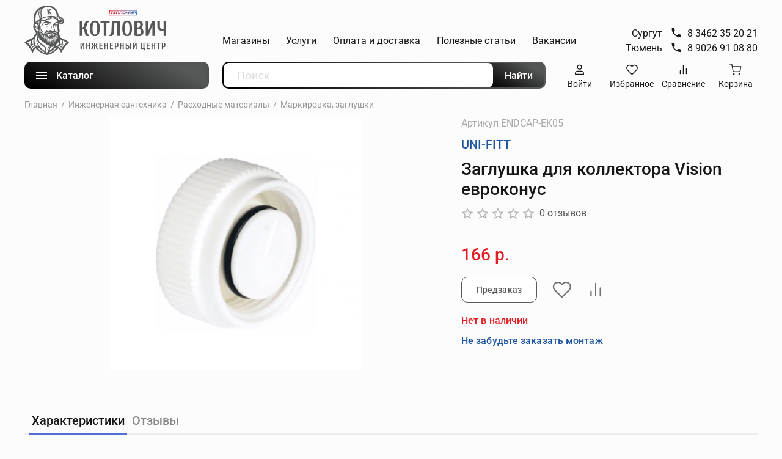

--- FILE ---
content_type: text/html; charset=utf-8
request_url: https://tpmir.ru/product/zaglushka-dlya-kollektora-vision-evrokonus
body_size: 87221
content:
<!DOCTYPE html>
<html
  style="
    --color-btn-bg:#1F56A2;
--color-btn-bg-is-dark:true;
--bg:#fcfcfc;
--bg-is-dark:false;

--color-text: var(--color-text-dark);
--color-text-minor-shade: var(--color-text-dark-minor-shade);
--color-text-major-shade: var(--color-text-dark-major-shade);
--color-text-half-shade: var(--color-text-dark-half-shade);

--color-notice-warning-is-dark:false;
--color-notice-success-is-dark:false;
--color-notice-error-is-dark:false;
--color-notice-info-is-dark:false;
--color-form-controls-bg:var(--bg);
--color-form-controls-bg-disabled:var(--bg-minor-shade);
--color-form-controls-border-color:var(--bg-half-shade);
--color-form-controls-color:var(--color-text);
--is-editor:false;


  "
  >
  <head><link media='print' onload='this.media="all"' rel='stylesheet' type='text/css' href='/served_assets/public/jquery.modal-0c2631717f4ce8fa97b5d04757d294c2bf695df1d558678306d782f4bf7b4773.css'><meta data-config="{&quot;product_id&quot;:280889557}" name="page-config" content="" /><meta data-config="{&quot;money_with_currency_format&quot;:{&quot;delimiter&quot;:&quot; &quot;,&quot;separator&quot;:&quot;.&quot;,&quot;format&quot;:&quot;%n %u&quot;,&quot;unit&quot;:&quot;р.&quot;,&quot;show_price_without_cents&quot;:1},&quot;currency_code&quot;:&quot;RUR&quot;,&quot;currency_iso_code&quot;:&quot;RUB&quot;,&quot;default_currency&quot;:{&quot;title&quot;:&quot;Российский рубль&quot;,&quot;code&quot;:&quot;RUR&quot;,&quot;rate&quot;:1.0,&quot;format_string&quot;:&quot;%n %u&quot;,&quot;unit&quot;:&quot;р.&quot;,&quot;price_separator&quot;:&quot;&quot;,&quot;is_default&quot;:true,&quot;price_delimiter&quot;:&quot;&quot;,&quot;show_price_with_delimiter&quot;:true,&quot;show_price_without_cents&quot;:true},&quot;facebook&quot;:{&quot;pixelActive&quot;:false,&quot;currency_code&quot;:&quot;RUB&quot;,&quot;use_variants&quot;:null},&quot;vk&quot;:{&quot;pixel_active&quot;:null,&quot;price_list_id&quot;:null},&quot;new_ya_metrika&quot;:true,&quot;ecommerce_data_container&quot;:&quot;dataLayer&quot;,&quot;common_js_version&quot;:null,&quot;vue_ui_version&quot;:null,&quot;feedback_captcha_enabled&quot;:null,&quot;account_id&quot;:1111026,&quot;hide_items_out_of_stock&quot;:false,&quot;forbid_order_over_existing&quot;:true,&quot;minimum_items_price&quot;:null,&quot;enable_comparison&quot;:true,&quot;locale&quot;:&quot;ru&quot;,&quot;client_group&quot;:null,&quot;consent_to_personal_data&quot;:{&quot;active&quot;:false,&quot;obligatory&quot;:true,&quot;description&quot;:&quot;\u003cp\u003eЯ ознакомлен и согласен с условиями \u003ca href=\&quot;/page/oferta\&quot; target=\&quot;blank\&quot;\u003eоферты и политики конфиденциальности\u003c/a\u003e.\u003c/p\u003e&quot;},&quot;recaptcha_key&quot;:&quot;6LfXhUEmAAAAAOGNQm5_a2Ach-HWlFKD3Sq7vfFj&quot;,&quot;recaptcha_key_v3&quot;:&quot;6LcZi0EmAAAAAPNov8uGBKSHCvBArp9oO15qAhXa&quot;,&quot;yandex_captcha_key&quot;:&quot;ysc1_ec1ApqrRlTZTXotpTnO8PmXe2ISPHxsd9MO3y0rye822b9d2&quot;,&quot;checkout_float_order_content_block&quot;:false,&quot;available_products_characteristics_ids&quot;:null,&quot;sber_id_app_id&quot;:&quot;5b5a3c11-72e5-4871-8649-4cdbab3ba9a4&quot;,&quot;theme_generation&quot;:4,&quot;quick_checkout_captcha_enabled&quot;:false,&quot;max_order_lines_count&quot;:500,&quot;sber_bnpl_min_amount&quot;:1000,&quot;sber_bnpl_max_amount&quot;:150000,&quot;counter_settings&quot;:{&quot;data_layer_name&quot;:&quot;dataLayer&quot;,&quot;new_counters_setup&quot;:false,&quot;add_to_cart_event&quot;:true,&quot;remove_from_cart_event&quot;:true,&quot;add_to_wishlist_event&quot;:true},&quot;site_setting&quot;:{&quot;show_cart_button&quot;:true,&quot;show_service_button&quot;:false,&quot;show_marketplace_button&quot;:false,&quot;show_quick_checkout_button&quot;:true},&quot;warehouses&quot;:[],&quot;captcha_type&quot;:&quot;google&quot;,&quot;human_readable_urls&quot;:false}" name="shop-config" content="" /><meta name='js-evnvironment' content='production' /><meta name='default-locale' content='ru' /><meta name='insales-redefined-api-methods' content="[]" /><script type="text/javascript" src="https://static.insales-cdn.com/assets/static-versioned/v3.72/static/libs/lodash/4.17.21/lodash.min.js"></script>
<!--InsalesCounter -->
<script type="text/javascript">
(function() {
  if (typeof window.__insalesCounterId !== 'undefined') {
    return;
  }

  try {
    Object.defineProperty(window, '__insalesCounterId', {
      value: 1111026,
      writable: true,
      configurable: true
    });
  } catch (e) {
    console.error('InsalesCounter: Failed to define property, using fallback:', e);
    window.__insalesCounterId = 1111026;
  }

  if (typeof window.__insalesCounterId === 'undefined') {
    console.error('InsalesCounter: Failed to set counter ID');
    return;
  }

  let script = document.createElement('script');
  script.async = true;
  script.src = '/javascripts/insales_counter.js?7';
  let firstScript = document.getElementsByTagName('script')[0];
  firstScript.parentNode.insertBefore(script, firstScript);
})();
</script>
<!-- /InsalesCounter -->
    <script type="text/javascript">
      (function() {
          (function() { var d=document; var s = d.createElement('script');
  s.type = 'text/javascript'; s.async = true;
  s.src = '//code.jivo.ru/widget/p2jFRPyPoK'; d.head.appendChild(s); })();

      })();
    </script>

    <!-- meta -->
<meta charset="UTF-8" /><title>Заглушка для коллектора Vision евроконус – купить за 166 р. в Сургуте </title><meta name="description" content="Заглушка для коллектора Vision евроконус ⭐️ Цена - 166 р. в Сургуте 🚚 Быстрая доставка. Описание, характеристики, отзывы. 📞8 (3462) 35-20-21
">
<meta data-config="{&quot;static-versioned&quot;: &quot;1.38&quot;}" name="theme-meta-data" content="">
<meta name="robots" content="index,follow" />
<meta http-equiv="X-UA-Compatible" content="IE=edge,chrome=1" />
<meta name="viewport" content="width=device-width, initial-scale=1.0" />
<meta name="SKYPE_TOOLBAR" content="SKYPE_TOOLBAR_PARSER_COMPATIBLE" />
<meta name="format-detection" content="telephone=no">
<!-- canonical url--><link rel="canonical" href="https://tpmir.ru/product/zaglushka-dlya-kollektora-vision-evrokonus"/>


<!-- rss feed-->
    <meta property="og:title" content="Заглушка для коллектора Vision евроконус">
    <meta property="og:type" content="website">
    <meta property="og:url" content="https://tpmir.ru/product/zaglushka-dlya-kollektora-vision-evrokonus">

    
      <meta property="og:image" content="https://static.insales-cdn.com/images/products/1/6947/706853667/import_files_e7_e7903e00-4e84-11ec-85fd-e4115b12d80b_96d89b52-dd47-11ed-a9b2-4ccc6a2878a4.jpeg">
    




<!-- icons-->
<!--<link rel="icon" type="image/png" sizes="16x16" href="https://static.insales-cdn.com/files/1/50/21053490/original/Frame-29764.ico" />-->
<link rel="icon" type="image/png" sizes="16x16" href="https://static.insales-cdn.com/assets/1/1801/10413833/1763988011/favicon.png" /><style media="screen">
  @supports (content-visibility: hidden) {
    body:not(.settings_loaded) {
      content-visibility: hidden;
    }
  }
  @supports not (content-visibility: hidden) {
    body:not(.settings_loaded) {
      visibility: hidden;
    }
  }
</style>

    <style>
      h1.heading {
        font-size: 2rem;
      }
    </style>
  <meta name='product-id' content='280889557' />
</head>
  <body data-multi-lang="false" data-theme-template="product" data-sidebar-type="normal" data-sidebar-position="" class="is-product">
    <div class="preloader">
      <div class="lds-ellipsis"><div></div><div></div><div></div><div></div></div>
    </div>
    <noscript>
<div class="njs-alert-overlay">
  <div class="njs-alert-wrapper">
    <div class="njs-alert">
      <p></p>
    </div>
  </div>
</div>
</noscript>

    <div class="page_layout page_layout-clear ">
      <header>
      
        <div
  class="layout widget-type_widget_v4_header_6_b20bbe7468322ded95bdd05a0a964e4d"
  style="--menu-grid-list-min-width:190px; --menu-grid-list-row-gap:3rem; --menu-grid-list-column-gap:3rem; --subcollections-items-limit:4; --menu-img-ratio:1; --hide-menu-photo:false; --logo-img:'https://static.insales-cdn.com/files/1/3532/33803724/original/Group_250.png'; --logo-max-width:280px; --hide-language:false; --hide-compare:false; --hide-personal:false; --header-wide-bg:true; --header-top-pt:0.5vw; --header-top-pb:1vw; --header-main-pt:1vw; --header-main-pb:1vw; --header-wide-content:false; --hide-desktop:false; --hide-mobile:false;"
  data-widget-drop-item-id="229818921"
  
  >
  <div class="layout__content">
    








<div class="header">
  <div class="wrap">
    <div class="header-top">
      <div class="flex-between flex-top">
        <div class="header-logo">
          

  
  
  
  
    <a href=" / " class="header__logo">
      <img src="https://static.insales-cdn.com/files/1/3532/33803724/original/Group_250.png" alt="Котлович ТеплоМир" title="Котлович ТеплоМир" />
    </a>
  


        </div>
        <div class="header-right flex-between">
          <div class="header__area-menu">
            <ul class="header__menu">
              
                <li class="header__menu-item" data-navigation-item data-menu-item-id="15571545">
                  <div class="header__menu-controls">
                    <a href="/page/magaziny" class="header__menu-link" data-navigation-link="/page/magaziny">
                      Магазины
                    </a>
                  </div>
                </li>
              
                <li class="header__menu-item" data-navigation-item data-menu-item-id="15597405">
                  <div class="header__menu-controls">
                    <a href="/blogs/uslugi" class="header__menu-link" data-navigation-link="/blogs/uslugi">
                      Услуги
                    </a>
                  </div>
                </li>
              
                <li class="header__menu-item" data-navigation-item data-menu-item-id="13585430">
                  <div class="header__menu-controls">
                    <a href="/page/delivery" class="header__menu-link" data-navigation-link="/page/delivery">
                      Оплата и доставка
                    </a>
                  </div>
                </li>
              
                <li class="header__menu-item" data-navigation-item data-menu-item-id="13585434">
                  <div class="header__menu-controls">
                    <a href="/blogs/blog" class="header__menu-link" data-navigation-link="/blogs/blog">
                      Полезные статьи
                    </a>
                  </div>
                </li>
              
                <li class="header__menu-item" data-navigation-item data-menu-item-id="18279419">
                  <div class="header__menu-controls">
                    <a href="/page/vakansii" class="header__menu-link" data-navigation-link="/page/vakansii">
                      Вакансии
                    </a>
                  </div>
                </li>
              
            </ul>
          </div>
          <div class="header-contacts flex-start flex-middle">
            
            <ul class="phones-list">
              <li>Сургут
            <a target="_blank" href="tel:83462352021" class="header-contact-item flex-start flex-top">
              <span class="icon">
                <svg width="20" height="21" viewBox="0 0 20 21" fill="none" xmlns="http://www.w3.org/2000/svg">
                  <path d="M5.51667 9.49167C6.71667 11.85 8.65 13.775 11.0083 14.9833L12.8417 13.15C13.0667 12.925 13.4 12.85 13.6917 12.95C14.625 13.2583 15.6333 13.425 16.6667 13.425C17.125 13.425 17.5 13.8 17.5 14.2583V17.1667C17.5 17.625 17.125 18 16.6667 18C8.84167 18 2.5 11.6583 2.5 3.83333C2.5 3.375 2.875 3 3.33333 3H6.25C6.70833 3 7.08333 3.375 7.08333 3.83333C7.08333 4.875 7.25 5.875 7.55833 6.80833C7.65 7.1 7.58333 7.425 7.35 7.65833L5.51667 9.49167Z" fill="#323232"/>
                </svg>
              </span>
              <span class="title">
                8 3462 35 20 21
              </span>
            </a>
            </li>
            <li>Тюмень
            <a target="_blank" href="tel:89026910880" class="header-contact-item flex-start flex-top">
              <span class="icon">
                <svg width="20" height="21" viewBox="0 0 20 21" fill="none" xmlns="http://www.w3.org/2000/svg">
                  <path d="M5.51667 9.49167C6.71667 11.85 8.65 13.775 11.0083 14.9833L12.8417 13.15C13.0667 12.925 13.4 12.85 13.6917 12.95C14.625 13.2583 15.6333 13.425 16.6667 13.425C17.125 13.425 17.5 13.8 17.5 14.2583V17.1667C17.5 17.625 17.125 18 16.6667 18C8.84167 18 2.5 11.6583 2.5 3.83333C2.5 3.375 2.875 3 3.33333 3H6.25C6.70833 3 7.08333 3.375 7.08333 3.83333C7.08333 4.875 7.25 5.875 7.55833 6.80833C7.65 7.1 7.58333 7.425 7.35 7.65833L5.51667 9.49167Z" fill="#323232"/>
                </svg>
              </span>
              <span class="title">
                8 9026 91 08 80
              </span>
            </a>
            </li>
            </ul>
          </div>
        </div>

      </div>
    </div>
    <div class="header-bottom">
      <div class="flex-between no-wrap">
        <div class="header-bttn-conteiner">
          <div class="button btn-menu js-open-menu">
            <div class="btn-burger">
              <img src="https://static.insales-cdn.com/assets/1/1801/10413833/1763988011/menu.svg" alt="">
            </div>
            <div class="button-title">Каталог</div>
          </div>
          <div class="menu-container">
            <ul class="menu-container-list">
              
                
              
                
                <li>
                  <div class="first-link flex-between flex-middle no-wrap">
                    <div class="link-title flex-start flex-middle no-wrap">
                      
                        
                      
                        
                      
                        
                      
                        
                      
                        
                      
                        
                      
                        
                      
                        
                      
                        
                      
                        
                      
                        
                      
                        
                      
                        
                      
                        
                      
                        
                          <div class="icon">
                            <img src="https://static.insales-cdn.com/files/1/5428/20919604/original/servise.png" alt="">
                          </div>
                        
                      
                        
                      
                        
                      
                      <a href="/blogs/uslugi">Услуги</a>
                    </div>
                    
                      <div class="arr-right">
                        






<svg width="24" height="24" viewBox="0 0 24 24" fill="none" xmlns="http://www.w3.org/2000/svg">
<g clip-path="url(#clip0_824_6468)">
<path d="M17 16.59L21.58 12L17 7.41L18.41 6L24.41 12L18.41 18L17 16.59Z" />
</g>
<defs>
<clipPath id="clip0_824_6468">
<rect width="24" height="24" fill="white"/>
</clipPath>
</defs>
</svg>





                      </div>
                    
                  </div>
                  
                    <ul class="menu-container-sublist">
                      
                        
                      
                        
                          <li>
                            <div class="first-link flex-between flex-middle no-wrap">
                              <div class="link-title flex-start flex-middle no-wrap">
                                <a href="/blogs/uslugi/tags/po-otopleniyu">По отоплению</a>
                              </div>
                            </div>
                          </li>
                        
                      
                        
                          <li>
                            <div class="first-link flex-between flex-middle no-wrap">
                              <div class="link-title flex-start flex-middle no-wrap">
                                <a href="/blogs/uslugi/tags/po-vodosnabzheniyu">По водоснабжению</a>
                              </div>
                            </div>
                          </li>
                        
                      
                        
                          <li>
                            <div class="first-link flex-between flex-middle no-wrap">
                              <div class="link-title flex-start flex-middle no-wrap">
                                <a href="/blogs/uslugi/tags/po-santehnike">По сантехнике</a>
                              </div>
                            </div>
                          </li>
                        
                      
                        
                          <li>
                            <div class="first-link flex-between flex-middle no-wrap">
                              <div class="link-title flex-start flex-middle no-wrap">
                                <a href="/blogs/uslugi/tags/po-teplym-polam">По теплым полам</a>
                              </div>
                            </div>
                          </li>
                        
                      
                    </ul>
                  
                </li>
                
              
              
                <li>
                  <div class="first-link flex-between flex-middle no-wrap">
                    <div class="link-title flex-start flex-middle no-wrap">
                      
                        
                          <div class="icon">
                            <img src="https://static.insales-cdn.com/files/1/4247/20918423/original/image_14_7e6242bb1d8ccec6a2b63a72a0cf661c.png" alt="">
                          </div>
                        
                      
                        
                      
                        
                      
                        
                      
                        
                      
                        
                      
                        
                      
                        
                      
                        
                      
                        
                      
                        
                      
                        
                      
                        
                      
                        
                      
                        
                      
                        
                      
                        
                      
                      <a href="/collection/teplye-poly">Теплые полы</a>
                    </div>
                    
                      <div class="arr-right">
                        






<svg width="24" height="24" viewBox="0 0 24 24" fill="none" xmlns="http://www.w3.org/2000/svg">
<g clip-path="url(#clip0_824_6468)">
<path d="M17 16.59L21.58 12L17 7.41L18.41 6L24.41 12L18.41 18L17 16.59Z" />
</g>
<defs>
<clipPath id="clip0_824_6468">
<rect width="24" height="24" fill="white"/>
</clipPath>
</defs>
</svg>





                      </div>
                    
                  </div>
                  
                    <ul class="menu-container-sublist">
                      
                        <li>
                          <div class="first-link flex-between flex-middle no-wrap">
                            <div class="link-title flex-start flex-middle no-wrap">
                              <a href="/collection/elektricheskie">Электрические теплые полы</a>
                            </div>
                            
                              <div class="arr-right">
                                






<svg width="24" height="24" viewBox="0 0 24 24" fill="none" xmlns="http://www.w3.org/2000/svg">
<g clip-path="url(#clip0_824_6468)">
<path d="M17 16.59L21.58 12L17 7.41L18.41 6L24.41 12L18.41 18L17 16.59Z" />
</g>
<defs>
<clipPath id="clip0_824_6468">
<rect width="24" height="24" fill="white"/>
</clipPath>
</defs>
</svg>





                              </div>
                            
                          </div>
                          
                            <ul class="menu-container-sublist menu-container-sublist-2">
                              
                                <li>                                  
                                  <div class="first-link flex-between flex-middle no-wrap">
                                    <div class="link-title flex-start flex-middle no-wrap">
                                      <a href="/collection/nagrevatelnye-kabeli">Нагревательные кабели</a>
                                    </div>
                                  </div>
                                </li>
                              
                                <li>                                  
                                  <div class="first-link flex-between flex-middle no-wrap">
                                    <div class="link-title flex-start flex-middle no-wrap">
                                      <a href="/collection/nagrevatelnye-maty">Нагревательные маты</a>
                                    </div>
                                  </div>
                                </li>
                              
                                <li>                                  
                                  <div class="first-link flex-between flex-middle no-wrap">
                                    <div class="link-title flex-start flex-middle no-wrap">
                                      <a href="/collection/komplektuyuschie">Комплектующие</a>
                                    </div>
                                  </div>
                                </li>
                              
                                <li>                                  
                                  <div class="first-link flex-between flex-middle no-wrap">
                                    <div class="link-title flex-start flex-middle no-wrap">
                                      <a href="/collection/samoreguliruyuschiesya-kabeli">Саморегулирующиеся кабели</a>
                                    </div>
                                  </div>
                                </li>
                              
                                <li>                                  
                                  <div class="first-link flex-between flex-middle no-wrap">
                                    <div class="link-title flex-start flex-middle no-wrap">
                                      <a href="/collection/spetsialnye-kabeli">Специальные кабели</a>
                                    </div>
                                  </div>
                                </li>
                              
                            </ul>
                          
                        </li>
                      
                        <li>
                          <div class="first-link flex-between flex-middle no-wrap">
                            <div class="link-title flex-start flex-middle no-wrap">
                              <a href="/collection/vodyanye">Водяные теплые полы</a>
                            </div>
                            
                          </div>
                          
                        </li>
                      
                        <li>
                          <div class="first-link flex-between flex-middle no-wrap">
                            <div class="link-title flex-start flex-middle no-wrap">
                              <a href="/collection/plenochnye">Пленочные теплые полы</a>
                            </div>
                            
                          </div>
                          
                        </li>
                      
                        <li>
                          <div class="first-link flex-between flex-middle no-wrap">
                            <div class="link-title flex-start flex-middle no-wrap">
                              <a href="/collection/katalog-1-d15a50">Терморегуляторы</a>
                            </div>
                            
                          </div>
                          
                        </li>
                      
                    </ul>
                  
                </li>
              
                <li>
                  <div class="first-link flex-between flex-middle no-wrap">
                    <div class="link-title flex-start flex-middle no-wrap">
                      
                        
                      
                        
                      
                        
                      
                        
                      
                        
                      
                        
                          <div class="icon">
                            <img src="https://static.insales-cdn.com/files/1/4715/20918891/original/image_14__5_.png" alt="">
                          </div>
                        
                      
                        
                      
                        
                      
                        
                      
                        
                      
                        
                      
                        
                      
                        
                      
                        
                      
                        
                      
                        
                      
                        
                      
                      <a href="/collection/teplovoe-oborudovanie">Тепловое оборудование</a>
                    </div>
                    
                      <div class="arr-right">
                        






<svg width="24" height="24" viewBox="0 0 24 24" fill="none" xmlns="http://www.w3.org/2000/svg">
<g clip-path="url(#clip0_824_6468)">
<path d="M17 16.59L21.58 12L17 7.41L18.41 6L24.41 12L18.41 18L17 16.59Z" />
</g>
<defs>
<clipPath id="clip0_824_6468">
<rect width="24" height="24" fill="white"/>
</clipPath>
</defs>
</svg>





                      </div>
                    
                  </div>
                  
                    <ul class="menu-container-sublist">
                      
                        <li>
                          <div class="first-link flex-between flex-middle no-wrap">
                            <div class="link-title flex-start flex-middle no-wrap">
                              <a href="/collection/elektricheskie-konvektory">Электрические конвекторы</a>
                            </div>
                            
                          </div>
                          
                        </li>
                      
                        <li>
                          <div class="first-link flex-between flex-middle no-wrap">
                            <div class="link-title flex-start flex-middle no-wrap">
                              <a href="/collection/teploventilyatory">Тепловентиляторы</a>
                            </div>
                            
                          </div>
                          
                        </li>
                      
                        <li>
                          <div class="first-link flex-between flex-middle no-wrap">
                            <div class="link-title flex-start flex-middle no-wrap">
                              <a href="/collection/teplovye-zavesy">Тепловые завесы</a>
                            </div>
                            
                          </div>
                          
                        </li>
                      
                        <li>
                          <div class="first-link flex-between flex-middle no-wrap">
                            <div class="link-title flex-start flex-middle no-wrap">
                              <a href="/collection/teplovye-pushki">Тепловые пушки</a>
                            </div>
                            
                          </div>
                          
                        </li>
                      
                        <li>
                          <div class="first-link flex-between flex-middle no-wrap">
                            <div class="link-title flex-start flex-middle no-wrap">
                              <a href="/collection/maslyanye-radiatory">Масляные радиаторы</a>
                            </div>
                            
                          </div>
                          
                        </li>
                      
                        <li>
                          <div class="first-link flex-between flex-middle no-wrap">
                            <div class="link-title flex-start flex-middle no-wrap">
                              <a href="/collection/ik-obogrevateli">ИК обогреватели</a>
                            </div>
                            
                          </div>
                          
                        </li>
                      
                    </ul>
                  
                </li>
              
                <li>
                  <div class="first-link flex-between flex-middle no-wrap">
                    <div class="link-title flex-start flex-middle no-wrap">
                      
                        
                      
                        
                      
                        
                          <div class="icon">
                            <img src="https://static.insales-cdn.com/files/1/4642/20918818/original/image_14__2_.png" alt="">
                          </div>
                        
                      
                        
                      
                        
                      
                        
                      
                        
                      
                        
                      
                        
                      
                        
                      
                        
                      
                        
                      
                        
                      
                        
                      
                        
                      
                        
                      
                        
                      
                      <a href="/collection/kotelnoe-oborudovanie">Котельное оборудование</a>
                    </div>
                    
                      <div class="arr-right">
                        






<svg width="24" height="24" viewBox="0 0 24 24" fill="none" xmlns="http://www.w3.org/2000/svg">
<g clip-path="url(#clip0_824_6468)">
<path d="M17 16.59L21.58 12L17 7.41L18.41 6L24.41 12L18.41 18L17 16.59Z" />
</g>
<defs>
<clipPath id="clip0_824_6468">
<rect width="24" height="24" fill="white"/>
</clipPath>
</defs>
</svg>





                      </div>
                    
                  </div>
                  
                    <ul class="menu-container-sublist">
                      
                        <li>
                          <div class="first-link flex-between flex-middle no-wrap">
                            <div class="link-title flex-start flex-middle no-wrap">
                              <a href="/collection/kotly">Котлы</a>
                            </div>
                            
                              <div class="arr-right">
                                






<svg width="24" height="24" viewBox="0 0 24 24" fill="none" xmlns="http://www.w3.org/2000/svg">
<g clip-path="url(#clip0_824_6468)">
<path d="M17 16.59L21.58 12L17 7.41L18.41 6L24.41 12L18.41 18L17 16.59Z" />
</g>
<defs>
<clipPath id="clip0_824_6468">
<rect width="24" height="24" fill="white"/>
</clipPath>
</defs>
</svg>





                              </div>
                            
                          </div>
                          
                            <ul class="menu-container-sublist menu-container-sublist-2">
                              
                                <li>                                  
                                  <div class="first-link flex-between flex-middle no-wrap">
                                    <div class="link-title flex-start flex-middle no-wrap">
                                      <a href="/collection/elektricheskie-2">Электрические котлы</a>
                                    </div>
                                  </div>
                                </li>
                              
                                <li>                                  
                                  <div class="first-link flex-between flex-middle no-wrap">
                                    <div class="link-title flex-start flex-middle no-wrap">
                                      <a href="/collection/katalog-1-35b2a5">Газовые котлы</a>
                                    </div>
                                  </div>
                                </li>
                              
                                <li>                                  
                                  <div class="first-link flex-between flex-middle no-wrap">
                                    <div class="link-title flex-start flex-middle no-wrap">
                                      <a href="/collection/katalog-1-f135d0">Твердотопливные котлы</a>
                                    </div>
                                  </div>
                                </li>
                              
                            </ul>
                          
                        </li>
                      
                        <li>
                          <div class="first-link flex-between flex-middle no-wrap">
                            <div class="link-title flex-start flex-middle no-wrap">
                              <a href="/collection/avtomatika">Автоматика котлов</a>
                            </div>
                            
                              <div class="arr-right">
                                






<svg width="24" height="24" viewBox="0 0 24 24" fill="none" xmlns="http://www.w3.org/2000/svg">
<g clip-path="url(#clip0_824_6468)">
<path d="M17 16.59L21.58 12L17 7.41L18.41 6L24.41 12L18.41 18L17 16.59Z" />
</g>
<defs>
<clipPath id="clip0_824_6468">
<rect width="24" height="24" fill="white"/>
</clipPath>
</defs>
</svg>





                              </div>
                            
                          </div>
                          
                            <ul class="menu-container-sublist menu-container-sublist-2">
                              
                                <li>                                  
                                  <div class="first-link flex-between flex-middle no-wrap">
                                    <div class="link-title flex-start flex-middle no-wrap">
                                      <a href="/collection/zont">ZONT</a>
                                    </div>
                                  </div>
                                </li>
                              
                                <li>                                  
                                  <div class="first-link flex-between flex-middle no-wrap">
                                    <div class="link-title flex-start flex-middle no-wrap">
                                      <a href="/collection/vaillant">Vaillant</a>
                                    </div>
                                  </div>
                                </li>
                              
                                <li>                                  
                                  <div class="first-link flex-between flex-middle no-wrap">
                                    <div class="link-title flex-start flex-middle no-wrap">
                                      <a href="/collection/katalog-1-24ff32">Protherm</a>
                                    </div>
                                  </div>
                                </li>
                              
                                <li>                                  
                                  <div class="first-link flex-between flex-middle no-wrap">
                                    <div class="link-title flex-start flex-middle no-wrap">
                                      <a href="/collection/stout">Stout</a>
                                    </div>
                                  </div>
                                </li>
                              
                                <li>                                  
                                  <div class="first-link flex-between flex-middle no-wrap">
                                    <div class="link-title flex-start flex-middle no-wrap">
                                      <a href="/collection/watts">Watts</a>
                                    </div>
                                  </div>
                                </li>
                              
                                <li>                                  
                                  <div class="first-link flex-between flex-middle no-wrap">
                                    <div class="link-title flex-start flex-middle no-wrap">
                                      <a href="/collection/zota">Zota</a>
                                    </div>
                                  </div>
                                </li>
                              
                                <li>                                  
                                  <div class="first-link flex-between flex-middle no-wrap">
                                    <div class="link-title flex-start flex-middle no-wrap">
                                      <a href="/collection/myheat">MyHeat</a>
                                    </div>
                                  </div>
                                </li>
                              
                            </ul>
                          
                        </li>
                      
                        <li>
                          <div class="first-link flex-between flex-middle no-wrap">
                            <div class="link-title flex-start flex-middle no-wrap">
                              <a href="/collection/dymohody">Дымоходы для котлов</a>
                            </div>
                            
                          </div>
                          
                        </li>
                      
                        <li>
                          <div class="first-link flex-between flex-middle no-wrap">
                            <div class="link-title flex-start flex-middle no-wrap">
                              <a href="/collection/zapchasti">Запчасти для котлов</a>
                            </div>
                            
                          </div>
                          
                        </li>
                      
                        <li>
                          <div class="first-link flex-between flex-middle no-wrap">
                            <div class="link-title flex-start flex-middle no-wrap">
                              <a href="/collection/ibp">ИБП для котлов</a>
                            </div>
                            
                          </div>
                          
                        </li>
                      
                    </ul>
                  
                </li>
              
                <li>
                  <div class="first-link flex-between flex-middle no-wrap">
                    <div class="link-title flex-start flex-middle no-wrap">
                      
                        
                      
                        
                      
                        
                      
                        
                          <div class="icon">
                            <img src="https://static.insales-cdn.com/files/1/4673/20918849/original/image_14__3_.png" alt="">
                          </div>
                        
                      
                        
                      
                        
                      
                        
                      
                        
                      
                        
                      
                        
                      
                        
                      
                        
                      
                        
                      
                        
                      
                        
                      
                        
                      
                        
                      
                      <a href="/collection/vodonagrevateli">Водонагреватели</a>
                    </div>
                    
                      <div class="arr-right">
                        






<svg width="24" height="24" viewBox="0 0 24 24" fill="none" xmlns="http://www.w3.org/2000/svg">
<g clip-path="url(#clip0_824_6468)">
<path d="M17 16.59L21.58 12L17 7.41L18.41 6L24.41 12L18.41 18L17 16.59Z" />
</g>
<defs>
<clipPath id="clip0_824_6468">
<rect width="24" height="24" fill="white"/>
</clipPath>
</defs>
</svg>





                      </div>
                    
                  </div>
                  
                    <ul class="menu-container-sublist">
                      
                        <li>
                          <div class="first-link flex-between flex-middle no-wrap">
                            <div class="link-title flex-start flex-middle no-wrap">
                              <a href="/collection/nakopitelnye">Накопительные водонагреватели</a>
                            </div>
                            
                          </div>
                          
                        </li>
                      
                        <li>
                          <div class="first-link flex-between flex-middle no-wrap">
                            <div class="link-title flex-start flex-middle no-wrap">
                              <a href="/collection/kosvennye">Косвенные водонагреватели</a>
                            </div>
                            
                          </div>
                          
                        </li>
                      
                        <li>
                          <div class="first-link flex-between flex-middle no-wrap">
                            <div class="link-title flex-start flex-middle no-wrap">
                              <a href="/collection/katalog-1-bb47c6">Проточные водонагреватели</a>
                            </div>
                            
                          </div>
                          
                        </li>
                      
                    </ul>
                  
                </li>
              
                <li>
                  <div class="first-link flex-between flex-middle no-wrap">
                    <div class="link-title flex-start flex-middle no-wrap">
                      
                        
                      
                        
                          <div class="icon">
                            <img src="https://static.insales-cdn.com/files/1/4280/20918456/original/image_14__1_.png" alt="">
                          </div>
                        
                      
                        
                      
                        
                      
                        
                      
                        
                      
                        
                      
                        
                      
                        
                      
                        
                      
                        
                      
                        
                      
                        
                      
                        
                      
                        
                      
                        
                      
                        
                      
                      <a href="/collection/radiatory">Радиаторы</a>
                    </div>
                    
                      <div class="arr-right">
                        






<svg width="24" height="24" viewBox="0 0 24 24" fill="none" xmlns="http://www.w3.org/2000/svg">
<g clip-path="url(#clip0_824_6468)">
<path d="M17 16.59L21.58 12L17 7.41L18.41 6L24.41 12L18.41 18L17 16.59Z" />
</g>
<defs>
<clipPath id="clip0_824_6468">
<rect width="24" height="24" fill="white"/>
</clipPath>
</defs>
</svg>





                      </div>
                    
                  </div>
                  
                    <ul class="menu-container-sublist">
                      
                        <li>
                          <div class="first-link flex-between flex-middle no-wrap">
                            <div class="link-title flex-start flex-middle no-wrap">
                              <a href="/collection/bimetallicheskie">Биметаллические радиаторы</a>
                            </div>
                            
                          </div>
                          
                        </li>
                      
                        <li>
                          <div class="first-link flex-between flex-middle no-wrap">
                            <div class="link-title flex-start flex-middle no-wrap">
                              <a href="/collection/alyuminievye">Алюминиевые радиаторы</a>
                            </div>
                            
                          </div>
                          
                        </li>
                      
                        <li>
                          <div class="first-link flex-between flex-middle no-wrap">
                            <div class="link-title flex-start flex-middle no-wrap">
                              <a href="/collection/panelnye">Панельные радиаторы</a>
                            </div>
                            
                          </div>
                          
                        </li>
                      
                        <li>
                          <div class="first-link flex-between flex-middle no-wrap">
                            <div class="link-title flex-start flex-middle no-wrap">
                              <a href="/collection/vpolnye">Впольные радиаторы</a>
                            </div>
                            
                          </div>
                          
                        </li>
                      
                        <li>
                          <div class="first-link flex-between flex-middle no-wrap">
                            <div class="link-title flex-start flex-middle no-wrap">
                              <a href="/collection/stalnye-trubchatye">Стальные трубчатые радиаторы</a>
                            </div>
                            
                          </div>
                          
                        </li>
                      
                        <li>
                          <div class="first-link flex-between flex-middle no-wrap">
                            <div class="link-title flex-start flex-middle no-wrap">
                              <a href="/collection/komplektuyuschie-dlya-radiatorov">Комплектующие для радиаторов</a>
                            </div>
                            
                          </div>
                          
                        </li>
                      
                        <li>
                          <div class="first-link flex-between flex-middle no-wrap">
                            <div class="link-title flex-start flex-middle no-wrap">
                              <a href="/collection/reshetki-dlya-radiatorov">Решетки для радиаторов</a>
                            </div>
                            
                          </div>
                          
                        </li>
                      
                    </ul>
                  
                </li>
              
                <li>
                  <div class="first-link flex-between flex-middle no-wrap">
                    <div class="link-title flex-start flex-middle no-wrap">
                      
                        
                      
                        
                      
                        
                      
                        
                      
                        
                      
                        
                      
                        
                          <div class="icon">
                            <img src="https://static.insales-cdn.com/files/1/4718/20918894/original/image_14__6_.png" alt="">
                          </div>
                        
                      
                        
                      
                        
                      
                        
                      
                        
                      
                        
                      
                        
                      
                        
                      
                        
                      
                        
                      
                        
                      
                      <a href="/collection/katalog-1-0b34ed">Инженерная сантехника</a>
                    </div>
                    
                      <div class="arr-right">
                        






<svg width="24" height="24" viewBox="0 0 24 24" fill="none" xmlns="http://www.w3.org/2000/svg">
<g clip-path="url(#clip0_824_6468)">
<path d="M17 16.59L21.58 12L17 7.41L18.41 6L24.41 12L18.41 18L17 16.59Z" />
</g>
<defs>
<clipPath id="clip0_824_6468">
<rect width="24" height="24" fill="white"/>
</clipPath>
</defs>
</svg>





                      </div>
                    
                  </div>
                  
                    <ul class="menu-container-sublist">
                      
                        <li>
                          <div class="first-link flex-between flex-middle no-wrap">
                            <div class="link-title flex-start flex-middle no-wrap">
                              <a href="/collection/truby">Трубы</a>
                            </div>
                            
                              <div class="arr-right">
                                






<svg width="24" height="24" viewBox="0 0 24 24" fill="none" xmlns="http://www.w3.org/2000/svg">
<g clip-path="url(#clip0_824_6468)">
<path d="M17 16.59L21.58 12L17 7.41L18.41 6L24.41 12L18.41 18L17 16.59Z" />
</g>
<defs>
<clipPath id="clip0_824_6468">
<rect width="24" height="24" fill="white"/>
</clipPath>
</defs>
</svg>





                              </div>
                            
                          </div>
                          
                            <ul class="menu-container-sublist menu-container-sublist-2">
                              
                                <li>                                  
                                  <div class="first-link flex-between flex-middle no-wrap">
                                    <div class="link-title flex-start flex-middle no-wrap">
                                      <a href="/collection/metalloplastikovye">Металлопластиковые трубы</a>
                                    </div>
                                  </div>
                                </li>
                              
                                <li>                                  
                                  <div class="first-link flex-between flex-middle no-wrap">
                                    <div class="link-title flex-start flex-middle no-wrap">
                                      <a href="/collection/polipropilenovye">Полипропиленовые трубы</a>
                                    </div>
                                  </div>
                                </li>
                              
                                <li>                                  
                                  <div class="first-link flex-between flex-middle no-wrap">
                                    <div class="link-title flex-start flex-middle no-wrap">
                                      <a href="/collection/sshityy-polietilen">Сшитый полиэтилен трубы</a>
                                    </div>
                                  </div>
                                </li>
                              
                                <li>                                  
                                  <div class="first-link flex-between flex-middle no-wrap">
                                    <div class="link-title flex-start flex-middle no-wrap">
                                      <a href="/collection/mednye">Медные трубы</a>
                                    </div>
                                  </div>
                                </li>
                              
                                <li>                                  
                                  <div class="first-link flex-between flex-middle no-wrap">
                                    <div class="link-title flex-start flex-middle no-wrap">
                                      <a href="/collection/nerzhaveyka">Нержавейка трубы</a>
                                    </div>
                                  </div>
                                </li>
                              
                                <li>                                  
                                  <div class="first-link flex-between flex-middle no-wrap">
                                    <div class="link-title flex-start flex-middle no-wrap">
                                      <a href="/collection/gofrirovannaya-nerzhaveyka">Гофрированная нержавейка трубы</a>
                                    </div>
                                  </div>
                                </li>
                              
                            </ul>
                          
                        </li>
                      
                        <li>
                          <div class="first-link flex-between flex-middle no-wrap">
                            <div class="link-title flex-start flex-middle no-wrap">
                              <a href="/collection/fitingi">Фитинги</a>
                            </div>
                            
                              <div class="arr-right">
                                






<svg width="24" height="24" viewBox="0 0 24 24" fill="none" xmlns="http://www.w3.org/2000/svg">
<g clip-path="url(#clip0_824_6468)">
<path d="M17 16.59L21.58 12L17 7.41L18.41 6L24.41 12L18.41 18L17 16.59Z" />
</g>
<defs>
<clipPath id="clip0_824_6468">
<rect width="24" height="24" fill="white"/>
</clipPath>
</defs>
</svg>





                              </div>
                            
                          </div>
                          
                            <ul class="menu-container-sublist menu-container-sublist-2">
                              
                                <li>                                  
                                  <div class="first-link flex-between flex-middle no-wrap">
                                    <div class="link-title flex-start flex-middle no-wrap">
                                      <a href="/collection/dlya-metalloplastika">Фитинги для металлопластика</a>
                                    </div>
                                  </div>
                                </li>
                              
                                <li>                                  
                                  <div class="first-link flex-between flex-middle no-wrap">
                                    <div class="link-title flex-start flex-middle no-wrap">
                                      <a href="/collection/polipropilen">Полипропилен фитинги</a>
                                    </div>
                                  </div>
                                </li>
                              
                                <li>                                  
                                  <div class="first-link flex-between flex-middle no-wrap">
                                    <div class="link-title flex-start flex-middle no-wrap">
                                      <a href="/collection/dlya-sshitogo-polietilena">Фитинги для сшитого полиэтилена</a>
                                    </div>
                                  </div>
                                </li>
                              
                                <li>                                  
                                  <div class="first-link flex-between flex-middle no-wrap">
                                    <div class="link-title flex-start flex-middle no-wrap">
                                      <a href="/collection/mednye-2">Медные фитинги</a>
                                    </div>
                                  </div>
                                </li>
                              
                                <li>                                  
                                  <div class="first-link flex-between flex-middle no-wrap">
                                    <div class="link-title flex-start flex-middle no-wrap">
                                      <a href="/collection/katalog-1-bfe77b">Нержавейка фитинги</a>
                                    </div>
                                  </div>
                                </li>
                              
                                <li>                                  
                                  <div class="first-link flex-between flex-middle no-wrap">
                                    <div class="link-title flex-start flex-middle no-wrap">
                                      <a href="/collection/dlya-gofrirovannoy-nerzhaveyki">Фитинги для гофрированной нержавейки</a>
                                    </div>
                                  </div>
                                </li>
                              
                                <li>                                  
                                  <div class="first-link flex-between flex-middle no-wrap">
                                    <div class="link-title flex-start flex-middle no-wrap">
                                      <a href="/collection/latunnye">Латунные фитинги</a>
                                    </div>
                                  </div>
                                </li>
                              
                                <li>                                  
                                  <div class="first-link flex-between flex-middle no-wrap">
                                    <div class="link-title flex-start flex-middle no-wrap">
                                      <a href="/collection/dlya-stalnyh-trub">Стальные фитинги</a>
                                    </div>
                                  </div>
                                </li>
                              
                            </ul>
                          
                        </li>
                      
                        <li>
                          <div class="first-link flex-between flex-middle no-wrap">
                            <div class="link-title flex-start flex-middle no-wrap">
                              <a href="/collection/kollektory">Коллекторы</a>
                            </div>
                            
                              <div class="arr-right">
                                






<svg width="24" height="24" viewBox="0 0 24 24" fill="none" xmlns="http://www.w3.org/2000/svg">
<g clip-path="url(#clip0_824_6468)">
<path d="M17 16.59L21.58 12L17 7.41L18.41 6L24.41 12L18.41 18L17 16.59Z" />
</g>
<defs>
<clipPath id="clip0_824_6468">
<rect width="24" height="24" fill="white"/>
</clipPath>
</defs>
</svg>





                              </div>
                            
                          </div>
                          
                            <ul class="menu-container-sublist menu-container-sublist-2">
                              
                                <li>                                  
                                  <div class="first-link flex-between flex-middle no-wrap">
                                    <div class="link-title flex-start flex-middle no-wrap">
                                      <a href="/collection/dlya-vodosnabzheniya-2">Коллекторы для водоснабжения</a>
                                    </div>
                                  </div>
                                </li>
                              
                                <li>                                  
                                  <div class="first-link flex-between flex-middle no-wrap">
                                    <div class="link-title flex-start flex-middle no-wrap">
                                      <a href="/collection/dlya-teplyh-polov">Коллекторы для теплых полов</a>
                                    </div>
                                  </div>
                                </li>
                              
                                <li>                                  
                                  <div class="first-link flex-between flex-middle no-wrap">
                                    <div class="link-title flex-start flex-middle no-wrap">
                                      <a href="/collection/dlya-radiatorov">Коллекторы для радиаторов</a>
                                    </div>
                                  </div>
                                </li>
                              
                                <li>                                  
                                  <div class="first-link flex-between flex-middle no-wrap">
                                    <div class="link-title flex-start flex-middle no-wrap">
                                      <a href="/collection/katalog-1-bf4b35">Комплектующие для коллекторов</a>
                                    </div>
                                  </div>
                                </li>
                              
                                <li>                                  
                                  <div class="first-link flex-between flex-middle no-wrap">
                                    <div class="link-title flex-start flex-middle no-wrap">
                                      <a href="/collection/gidravlicheskie-razdeliteli">Гидравлические разделители</a>
                                    </div>
                                  </div>
                                </li>
                              
                                <li>                                  
                                  <div class="first-link flex-between flex-middle no-wrap">
                                    <div class="link-title flex-start flex-middle no-wrap">
                                      <a href="/collection/modulnye-kollektory">Модульные коллекторы</a>
                                    </div>
                                  </div>
                                </li>
                              
                                <li>                                  
                                  <div class="first-link flex-between flex-middle no-wrap">
                                    <div class="link-title flex-start flex-middle no-wrap">
                                      <a href="/collection/balansirovochnye-kollektory">Балансировочные коллекторы</a>
                                    </div>
                                  </div>
                                </li>
                              
                            </ul>
                          
                        </li>
                      
                        <li>
                          <div class="first-link flex-between flex-middle no-wrap">
                            <div class="link-title flex-start flex-middle no-wrap">
                              <a href="/collection/katalog-1-c731d2">Насосные группы</a>
                            </div>
                            
                          </div>
                          
                        </li>
                      
                        <li>
                          <div class="first-link flex-between flex-middle no-wrap">
                            <div class="link-title flex-start flex-middle no-wrap">
                              <a href="/collection/zapornaya-armatura">Запорно-регулирующая арматура</a>
                            </div>
                            
                              <div class="arr-right">
                                






<svg width="24" height="24" viewBox="0 0 24 24" fill="none" xmlns="http://www.w3.org/2000/svg">
<g clip-path="url(#clip0_824_6468)">
<path d="M17 16.59L21.58 12L17 7.41L18.41 6L24.41 12L18.41 18L17 16.59Z" />
</g>
<defs>
<clipPath id="clip0_824_6468">
<rect width="24" height="24" fill="white"/>
</clipPath>
</defs>
</svg>





                              </div>
                            
                          </div>
                          
                            <ul class="menu-container-sublist menu-container-sublist-2">
                              
                                <li>                                  
                                  <div class="first-link flex-between flex-middle no-wrap">
                                    <div class="link-title flex-start flex-middle no-wrap">
                                      <a href="/collection/sharovye-krany">Шаровые краны</a>
                                    </div>
                                  </div>
                                </li>
                              
                                <li>                                  
                                  <div class="first-link flex-between flex-middle no-wrap">
                                    <div class="link-title flex-start flex-middle no-wrap">
                                      <a href="/collection/krany-i-ventili-dlya-bytovoy-tehniki">Краны и вентили для бытовой техники</a>
                                    </div>
                                  </div>
                                </li>
                              
                                <li>                                  
                                  <div class="first-link flex-between flex-middle no-wrap">
                                    <div class="link-title flex-start flex-middle no-wrap">
                                      <a href="/collection/smesitelnye-klapany">Смесительные клапаны</a>
                                    </div>
                                  </div>
                                </li>
                              
                                <li>                                  
                                  <div class="first-link flex-between flex-middle no-wrap">
                                    <div class="link-title flex-start flex-middle no-wrap">
                                      <a href="/collection/servoprivody">Сервоприводы</a>
                                    </div>
                                  </div>
                                </li>
                              
                                <li>                                  
                                  <div class="first-link flex-between flex-middle no-wrap">
                                    <div class="link-title flex-start flex-middle no-wrap">
                                      <a href="/collection/setchatye-filtry">Сетчатые фильтры</a>
                                    </div>
                                  </div>
                                </li>
                              
                                <li>                                  
                                  <div class="first-link flex-between flex-middle no-wrap">
                                    <div class="link-title flex-start flex-middle no-wrap">
                                      <a href="/collection/obratnye-klapany">Обратные клапаны</a>
                                    </div>
                                  </div>
                                </li>
                              
                                <li>                                  
                                  <div class="first-link flex-between flex-middle no-wrap">
                                    <div class="link-title flex-start flex-middle no-wrap">
                                      <a href="/collection/podpitochnye-klapany">Подпиточные клапаны</a>
                                    </div>
                                  </div>
                                </li>
                              
                            </ul>
                          
                        </li>
                      
                        <li>
                          <div class="first-link flex-between flex-middle no-wrap">
                            <div class="link-title flex-start flex-middle no-wrap">
                              <a href="/collection/armatura-dlya-radiatorov">Арматура для радиаторов</a>
                            </div>
                            
                              <div class="arr-right">
                                






<svg width="24" height="24" viewBox="0 0 24 24" fill="none" xmlns="http://www.w3.org/2000/svg">
<g clip-path="url(#clip0_824_6468)">
<path d="M17 16.59L21.58 12L17 7.41L18.41 6L24.41 12L18.41 18L17 16.59Z" />
</g>
<defs>
<clipPath id="clip0_824_6468">
<rect width="24" height="24" fill="white"/>
</clipPath>
</defs>
</svg>





                              </div>
                            
                          </div>
                          
                            <ul class="menu-container-sublist menu-container-sublist-2">
                              
                                <li>                                  
                                  <div class="first-link flex-between flex-middle no-wrap">
                                    <div class="link-title flex-start flex-middle no-wrap">
                                      <a href="/collection/termogolovki">Термоголовки</a>
                                    </div>
                                  </div>
                                </li>
                              
                                <li>                                  
                                  <div class="first-link flex-between flex-middle no-wrap">
                                    <div class="link-title flex-start flex-middle no-wrap">
                                      <a href="/collection/ventili-i-klapany">Вентили и клапаны</a>
                                    </div>
                                  </div>
                                </li>
                              
                                <li>                                  
                                  <div class="first-link flex-between flex-middle no-wrap">
                                    <div class="link-title flex-start flex-middle no-wrap">
                                      <a href="/collection/armatura-dlya-podklyucheniya">Арматура для подключения</a>
                                    </div>
                                  </div>
                                </li>
                              
                            </ul>
                          
                        </li>
                      
                        <li>
                          <div class="first-link flex-between flex-middle no-wrap">
                            <div class="link-title flex-start flex-middle no-wrap">
                              <a href="/collection/kipia">КИПиА</a>
                            </div>
                            
                          </div>
                          
                        </li>
                      
                        <li>
                          <div class="first-link flex-between flex-middle no-wrap">
                            <div class="link-title flex-start flex-middle no-wrap">
                              <a href="/collection/shtutsera">Штуцера</a>
                            </div>
                            
                          </div>
                          
                        </li>
                      
                        <li>
                          <div class="first-link flex-between flex-middle no-wrap">
                            <div class="link-title flex-start flex-middle no-wrap">
                              <a href="/collection/kanalizatsiya">Канализация</a>
                            </div>
                            
                              <div class="arr-right">
                                






<svg width="24" height="24" viewBox="0 0 24 24" fill="none" xmlns="http://www.w3.org/2000/svg">
<g clip-path="url(#clip0_824_6468)">
<path d="M17 16.59L21.58 12L17 7.41L18.41 6L24.41 12L18.41 18L17 16.59Z" />
</g>
<defs>
<clipPath id="clip0_824_6468">
<rect width="24" height="24" fill="white"/>
</clipPath>
</defs>
</svg>





                              </div>
                            
                          </div>
                          
                            <ul class="menu-container-sublist menu-container-sublist-2">
                              
                                <li>                                  
                                  <div class="first-link flex-between flex-middle no-wrap">
                                    <div class="link-title flex-start flex-middle no-wrap">
                                      <a href="/collection/truby-2">Трубы</a>
                                    </div>
                                  </div>
                                </li>
                              
                                <li>                                  
                                  <div class="first-link flex-between flex-middle no-wrap">
                                    <div class="link-title flex-start flex-middle no-wrap">
                                      <a href="/collection/fitingi-2">Фитинги</a>
                                    </div>
                                  </div>
                                </li>
                              
                                <li>                                  
                                  <div class="first-link flex-between flex-middle no-wrap">
                                    <div class="link-title flex-start flex-middle no-wrap">
                                      <a href="/collection/komplektuyuschie-3">Комплектующие для канализации</a>
                                    </div>
                                  </div>
                                </li>
                              
                                <li>                                  
                                  <div class="first-link flex-between flex-middle no-wrap">
                                    <div class="link-title flex-start flex-middle no-wrap">
                                      <a href="/collection/manzhety">Манжеты</a>
                                    </div>
                                  </div>
                                </li>
                              
                                <li>                                  
                                  <div class="first-link flex-between flex-middle no-wrap">
                                    <div class="link-title flex-start flex-middle no-wrap">
                                      <a href="/collection/shumoizolyatsiya">Шумоизоляция</a>
                                    </div>
                                  </div>
                                </li>
                              
                            </ul>
                          
                        </li>
                      
                        <li>
                          <div class="first-link flex-between flex-middle no-wrap">
                            <div class="link-title flex-start flex-middle no-wrap">
                              <a href="/collection/sifony">Сифоны</a>
                            </div>
                            
                              <div class="arr-right">
                                






<svg width="24" height="24" viewBox="0 0 24 24" fill="none" xmlns="http://www.w3.org/2000/svg">
<g clip-path="url(#clip0_824_6468)">
<path d="M17 16.59L21.58 12L17 7.41L18.41 6L24.41 12L18.41 18L17 16.59Z" />
</g>
<defs>
<clipPath id="clip0_824_6468">
<rect width="24" height="24" fill="white"/>
</clipPath>
</defs>
</svg>





                              </div>
                            
                          </div>
                          
                            <ul class="menu-container-sublist menu-container-sublist-2">
                              
                                <li>                                  
                                  <div class="first-link flex-between flex-middle no-wrap">
                                    <div class="link-title flex-start flex-middle no-wrap">
                                      <a href="/collection/gofrirovannye-truby">Гофрированные трубы</a>
                                    </div>
                                  </div>
                                </li>
                              
                                <li>                                  
                                  <div class="first-link flex-between flex-middle no-wrap">
                                    <div class="link-title flex-start flex-middle no-wrap">
                                      <a href="/collection/dlya-umyvalnika">Сифоны для раковины</a>
                                    </div>
                                  </div>
                                </li>
                              
                                <li>                                  
                                  <div class="first-link flex-between flex-middle no-wrap">
                                    <div class="link-title flex-start flex-middle no-wrap">
                                      <a href="/collection/dlya-vanny">Сифоны для ванны</a>
                                    </div>
                                  </div>
                                </li>
                              
                                <li>                                  
                                  <div class="first-link flex-between flex-middle no-wrap">
                                    <div class="link-title flex-start flex-middle no-wrap">
                                      <a href="/collection/dlya-stiralnoy-mashiny">Сифоны для стиральной машины</a>
                                    </div>
                                  </div>
                                </li>
                              
                                <li>                                  
                                  <div class="first-link flex-between flex-middle no-wrap">
                                    <div class="link-title flex-start flex-middle no-wrap">
                                      <a href="/collection/komplektuyuschie-2">Комплектующие для сифонов</a>
                                    </div>
                                  </div>
                                </li>
                              
                            </ul>
                          
                        </li>
                      
                        <li>
                          <div class="first-link flex-between flex-middle no-wrap">
                            <div class="link-title flex-start flex-middle no-wrap">
                              <a href="/collection/trapy">Трапы и желоба</a>
                            </div>
                            
                          </div>
                          
                        </li>
                      
                        <li>
                          <div class="first-link flex-between flex-middle no-wrap">
                            <div class="link-title flex-start flex-middle no-wrap">
                              <a href="/collection/gibkaya-podvodka">Гибкая подводка</a>
                            </div>
                            
                              <div class="arr-right">
                                






<svg width="24" height="24" viewBox="0 0 24 24" fill="none" xmlns="http://www.w3.org/2000/svg">
<g clip-path="url(#clip0_824_6468)">
<path d="M17 16.59L21.58 12L17 7.41L18.41 6L24.41 12L18.41 18L17 16.59Z" />
</g>
<defs>
<clipPath id="clip0_824_6468">
<rect width="24" height="24" fill="white"/>
</clipPath>
</defs>
</svg>





                              </div>
                            
                          </div>
                          
                            <ul class="menu-container-sublist menu-container-sublist-2">
                              
                                <li>                                  
                                  <div class="first-link flex-between flex-middle no-wrap">
                                    <div class="link-title flex-start flex-middle no-wrap">
                                      <a href="/collection/rezba-vnutrennyaya-naruzhnaya">Гибкая подводка резьба внутренняя-наружная</a>
                                    </div>
                                  </div>
                                </li>
                              
                                <li>                                  
                                  <div class="first-link flex-between flex-middle no-wrap">
                                    <div class="link-title flex-start flex-middle no-wrap">
                                      <a href="/collection/rezba-vnutrennyaya-vnutrennyaya">Гибкая подводка резьба внутренняя-внутренняя</a>
                                    </div>
                                  </div>
                                </li>
                              
                                <li>                                  
                                  <div class="first-link flex-between flex-middle no-wrap">
                                    <div class="link-title flex-start flex-middle no-wrap">
                                      <a href="/collection/rezba-vnutrennyaya-shtutser">Гибкая подводка резьба внутренняя-штуцер</a>
                                    </div>
                                  </div>
                                </li>
                              
                            </ul>
                          
                        </li>
                      
                        <li>
                          <div class="first-link flex-between flex-middle no-wrap">
                            <div class="link-title flex-start flex-middle no-wrap">
                              <a href="/collection/shlangi-dlya-stiralnyh-mashin">Шланги для стиральных машин</a>
                            </div>
                            
                              <div class="arr-right">
                                






<svg width="24" height="24" viewBox="0 0 24 24" fill="none" xmlns="http://www.w3.org/2000/svg">
<g clip-path="url(#clip0_824_6468)">
<path d="M17 16.59L21.58 12L17 7.41L18.41 6L24.41 12L18.41 18L17 16.59Z" />
</g>
<defs>
<clipPath id="clip0_824_6468">
<rect width="24" height="24" fill="white"/>
</clipPath>
</defs>
</svg>





                              </div>
                            
                          </div>
                          
                            <ul class="menu-container-sublist menu-container-sublist-2">
                              
                                <li>                                  
                                  <div class="first-link flex-between flex-middle no-wrap">
                                    <div class="link-title flex-start flex-middle no-wrap">
                                      <a href="/collection/zalivnye">Заливные шланги для стиральных машин</a>
                                    </div>
                                  </div>
                                </li>
                              
                                <li>                                  
                                  <div class="first-link flex-between flex-middle no-wrap">
                                    <div class="link-title flex-start flex-middle no-wrap">
                                      <a href="/collection/slivnye">Сливные шланги для стиральных машин</a>
                                    </div>
                                  </div>
                                </li>
                              
                            </ul>
                          
                        </li>
                      
                        <li>
                          <div class="first-link flex-between flex-middle no-wrap">
                            <div class="link-title flex-start flex-middle no-wrap">
                              <a href="/collection/schetchiki">Счетчики воды</a>
                            </div>
                            
                          </div>
                          
                        </li>
                      
                        <li>
                          <div class="first-link flex-between flex-middle no-wrap">
                            <div class="link-title flex-start flex-middle no-wrap">
                              <a href="/collection/armatura-dlya-bachkov">Арматура для бачков</a>
                            </div>
                            
                          </div>
                          
                        </li>
                      
                        <li>
                          <div class="first-link flex-between flex-middle no-wrap">
                            <div class="link-title flex-start flex-middle no-wrap">
                              <a href="/collection/instrument">Инструмент</a>
                            </div>
                            
                          </div>
                          
                        </li>
                      
                        <li>
                          <div class="first-link flex-between flex-middle no-wrap">
                            <div class="link-title flex-start flex-middle no-wrap">
                              <a href="/collection/rashodnye-materialy">Расходные материалы</a>
                            </div>
                            
                              <div class="arr-right">
                                






<svg width="24" height="24" viewBox="0 0 24 24" fill="none" xmlns="http://www.w3.org/2000/svg">
<g clip-path="url(#clip0_824_6468)">
<path d="M17 16.59L21.58 12L17 7.41L18.41 6L24.41 12L18.41 18L17 16.59Z" />
</g>
<defs>
<clipPath id="clip0_824_6468">
<rect width="24" height="24" fill="white"/>
</clipPath>
</defs>
</svg>





                              </div>
                            
                          </div>
                          
                            <ul class="menu-container-sublist menu-container-sublist-2">
                              
                                <li>                                  
                                  <div class="first-link flex-between flex-middle no-wrap">
                                    <div class="link-title flex-start flex-middle no-wrap">
                                      <a href="/collection/prokladki">Прокладки</a>
                                    </div>
                                  </div>
                                </li>
                              
                                <li>                                  
                                  <div class="first-link flex-between flex-middle no-wrap">
                                    <div class="link-title flex-start flex-middle no-wrap">
                                      <a href="/collection/uplotniteli">Уплотнители</a>
                                    </div>
                                  </div>
                                </li>
                              
                                <li>                                  
                                  <div class="first-link flex-between flex-middle no-wrap">
                                    <div class="link-title flex-start flex-middle no-wrap">
                                      <a href="/collection/markirovka-zaglushki">Маркировка, заглушки</a>
                                    </div>
                                  </div>
                                </li>
                              
                            </ul>
                          
                        </li>
                      
                        <li>
                          <div class="first-link flex-between flex-middle no-wrap">
                            <div class="link-title flex-start flex-middle no-wrap">
                              <a href="/collection/predohranitelnaya-armatura">Предохранительная арматура</a>
                            </div>
                            
                          </div>
                          
                        </li>
                      
                        <li>
                          <div class="first-link flex-between flex-middle no-wrap">
                            <div class="link-title flex-start flex-middle no-wrap">
                              <a href="/collection/sistema-krepezha">Система быстрого крепежа</a>
                            </div>
                            
                              <div class="arr-right">
                                






<svg width="24" height="24" viewBox="0 0 24 24" fill="none" xmlns="http://www.w3.org/2000/svg">
<g clip-path="url(#clip0_824_6468)">
<path d="M17 16.59L21.58 12L17 7.41L18.41 6L24.41 12L18.41 18L17 16.59Z" />
</g>
<defs>
<clipPath id="clip0_824_6468">
<rect width="24" height="24" fill="white"/>
</clipPath>
</defs>
</svg>





                              </div>
                            
                          </div>
                          
                            <ul class="menu-container-sublist menu-container-sublist-2">
                              
                                <li>                                  
                                  <div class="first-link flex-between flex-middle no-wrap">
                                    <div class="link-title flex-start flex-middle no-wrap">
                                      <a href="/collection/montazhnye-shiny">Монтажные шины</a>
                                    </div>
                                  </div>
                                </li>
                              
                                <li>                                  
                                  <div class="first-link flex-between flex-middle no-wrap">
                                    <div class="link-title flex-start flex-middle no-wrap">
                                      <a href="/collection/konsoli-dlya-krepleniya">Консоли для крепления</a>
                                    </div>
                                  </div>
                                </li>
                              
                                <li>                                  
                                  <div class="first-link flex-between flex-middle no-wrap">
                                    <div class="link-title flex-start flex-middle no-wrap">
                                      <a href="/collection/soedinitelnye-elementy">Соединительные элементы</a>
                                    </div>
                                  </div>
                                </li>
                              
                                <li>                                  
                                  <div class="first-link flex-between flex-middle no-wrap">
                                    <div class="link-title flex-start flex-middle no-wrap">
                                      <a href="/collection/homuty-bolty-gayki">Хомуты, болты, гайки</a>
                                    </div>
                                  </div>
                                </li>
                              
                                <li>                                  
                                  <div class="first-link flex-between flex-middle no-wrap">
                                    <div class="link-title flex-start flex-middle no-wrap">
                                      <a href="/collection/zaglushki">Заглушки</a>
                                    </div>
                                  </div>
                                </li>
                              
                                <li>                                  
                                  <div class="first-link flex-between flex-middle no-wrap">
                                    <div class="link-title flex-start flex-middle no-wrap">
                                      <a href="/collection/instrument-2">Инструмент</a>
                                    </div>
                                  </div>
                                </li>
                              
                            </ul>
                          
                        </li>
                      
                        <li>
                          <div class="first-link flex-between flex-middle no-wrap">
                            <div class="link-title flex-start flex-middle no-wrap">
                              <a href="/collection/homuty-shpilki">Хомуты, шпильки, крепеж</a>
                            </div>
                            
                              <div class="arr-right">
                                






<svg width="24" height="24" viewBox="0 0 24 24" fill="none" xmlns="http://www.w3.org/2000/svg">
<g clip-path="url(#clip0_824_6468)">
<path d="M17 16.59L21.58 12L17 7.41L18.41 6L24.41 12L18.41 18L17 16.59Z" />
</g>
<defs>
<clipPath id="clip0_824_6468">
<rect width="24" height="24" fill="white"/>
</clipPath>
</defs>
</svg>





                              </div>
                            
                          </div>
                          
                            <ul class="menu-container-sublist menu-container-sublist-2">
                              
                                <li>                                  
                                  <div class="first-link flex-between flex-middle no-wrap">
                                    <div class="link-title flex-start flex-middle no-wrap">
                                      <a href="/collection/krepezhnye-homuty">Крепежные хомуты</a>
                                    </div>
                                  </div>
                                </li>
                              
                                <li>                                  
                                  <div class="first-link flex-between flex-middle no-wrap">
                                    <div class="link-title flex-start flex-middle no-wrap">
                                      <a href="/collection/remontnye-homuty">Ремонтные хомуты</a>
                                    </div>
                                  </div>
                                </li>
                              
                                <li>                                  
                                  <div class="first-link flex-between flex-middle no-wrap">
                                    <div class="link-title flex-start flex-middle no-wrap">
                                      <a href="/collection/shpilki-prochiy-krepezh">Шпильки, прочий крепеж</a>
                                    </div>
                                  </div>
                                </li>
                              
                            </ul>
                          
                        </li>
                      
                        <li>
                          <div class="first-link flex-between flex-middle no-wrap">
                            <div class="link-title flex-start flex-middle no-wrap">
                              <a href="/collection/shkafy">Шкафы</a>
                            </div>
                            
                          </div>
                          
                        </li>
                      
                        <li>
                          <div class="first-link flex-between flex-middle no-wrap">
                            <div class="link-title flex-start flex-middle no-wrap">
                              <a href="/collection/gofrirovannye-truby-2">Гофрированные трубы</a>
                            </div>
                            
                          </div>
                          
                        </li>
                      
                        <li>
                          <div class="first-link flex-between flex-middle no-wrap">
                            <div class="link-title flex-start flex-middle no-wrap">
                              <a href="/collection/nezamerzayuschie-krany">Незамерзающие краны</a>
                            </div>
                            
                          </div>
                          
                        </li>
                      
                        <li>
                          <div class="first-link flex-between flex-middle no-wrap">
                            <div class="link-title flex-start flex-middle no-wrap">
                              <a href="/collection/teplonositel">Теплоноситель</a>
                            </div>
                            
                          </div>
                          
                        </li>
                      
                        <li>
                          <div class="first-link flex-between flex-middle no-wrap">
                            <div class="link-title flex-start flex-middle no-wrap">
                              <a href="/collection/rasshiritelnye-baki">Расширительные баки</a>
                            </div>
                            
                              <div class="arr-right">
                                






<svg width="24" height="24" viewBox="0 0 24 24" fill="none" xmlns="http://www.w3.org/2000/svg">
<g clip-path="url(#clip0_824_6468)">
<path d="M17 16.59L21.58 12L17 7.41L18.41 6L24.41 12L18.41 18L17 16.59Z" />
</g>
<defs>
<clipPath id="clip0_824_6468">
<rect width="24" height="24" fill="white"/>
</clipPath>
</defs>
</svg>





                              </div>
                            
                          </div>
                          
                            <ul class="menu-container-sublist menu-container-sublist-2">
                              
                                <li>                                  
                                  <div class="first-link flex-between flex-middle no-wrap">
                                    <div class="link-title flex-start flex-middle no-wrap">
                                      <a href="/collection/dlya-otopleniya">Расширительные баки для отопления</a>
                                    </div>
                                  </div>
                                </li>
                              
                                <li>                                  
                                  <div class="first-link flex-between flex-middle no-wrap">
                                    <div class="link-title flex-start flex-middle no-wrap">
                                      <a href="/collection/dlya-vodosnabzheniya">Расширительные баки для водоснабжения</a>
                                    </div>
                                  </div>
                                </li>
                              
                                <li>                                  
                                  <div class="first-link flex-between flex-middle no-wrap">
                                    <div class="link-title flex-start flex-middle no-wrap">
                                      <a href="/collection/katalog-1-3a52c3">Расходные материалы</a>
                                    </div>
                                  </div>
                                </li>
                              
                            </ul>
                          
                        </li>
                      
                        <li>
                          <div class="first-link flex-between flex-middle no-wrap">
                            <div class="link-title flex-start flex-middle no-wrap">
                              <a href="/collection/teploizolyatsiya">Теплоизоляция</a>
                            </div>
                            
                          </div>
                          
                        </li>
                      
                        <li>
                          <div class="first-link flex-between flex-middle no-wrap">
                            <div class="link-title flex-start flex-middle no-wrap">
                              <a href="/collection/shumoizolyatsiya-2">Шумоизоляция</a>
                            </div>
                            
                          </div>
                          
                        </li>
                      
                    </ul>
                  
                </li>
              
                <li>
                  <div class="first-link flex-between flex-middle no-wrap">
                    <div class="link-title flex-start flex-middle no-wrap">
                      
                        
                      
                        
                      
                        
                      
                        
                      
                        
                          <div class="icon">
                            <img src="https://static.insales-cdn.com/files/1/4710/20918886/original/image_14__4_.png" alt="">
                          </div>
                        
                      
                        
                      
                        
                      
                        
                      
                        
                      
                        
                      
                        
                      
                        
                      
                        
                      
                        
                      
                        
                      
                        
                      
                        
                      
                      <a href="/collection/nasosy">Насосы</a>
                    </div>
                    
                      <div class="arr-right">
                        






<svg width="24" height="24" viewBox="0 0 24 24" fill="none" xmlns="http://www.w3.org/2000/svg">
<g clip-path="url(#clip0_824_6468)">
<path d="M17 16.59L21.58 12L17 7.41L18.41 6L24.41 12L18.41 18L17 16.59Z" />
</g>
<defs>
<clipPath id="clip0_824_6468">
<rect width="24" height="24" fill="white"/>
</clipPath>
</defs>
</svg>





                      </div>
                    
                  </div>
                  
                    <ul class="menu-container-sublist">
                      
                        <li>
                          <div class="first-link flex-between flex-middle no-wrap">
                            <div class="link-title flex-start flex-middle no-wrap">
                              <a href="/collection/tsirkulyatsionnye">Циркуляционные насосы</a>
                            </div>
                            
                          </div>
                          
                        </li>
                      
                        <li>
                          <div class="first-link flex-between flex-middle no-wrap">
                            <div class="link-title flex-start flex-middle no-wrap">
                              <a href="/collection/skvazhinnye">Скважинные насосы</a>
                            </div>
                            
                          </div>
                          
                        </li>
                      
                        <li>
                          <div class="first-link flex-between flex-middle no-wrap">
                            <div class="link-title flex-start flex-middle no-wrap">
                              <a href="/collection/drenazhnye">Дренажные насосы</a>
                            </div>
                            
                          </div>
                          
                        </li>
                      
                        <li>
                          <div class="first-link flex-between flex-middle no-wrap">
                            <div class="link-title flex-start flex-middle no-wrap">
                              <a href="/collection/kanalizatsionnye">Канализационные насосы</a>
                            </div>
                            
                          </div>
                          
                        </li>
                      
                        <li>
                          <div class="first-link flex-between flex-middle no-wrap">
                            <div class="link-title flex-start flex-middle no-wrap">
                              <a href="/collection/katalog-1-c46cfe">Насосные станции</a>
                            </div>
                            
                          </div>
                          
                        </li>
                      
                        <li>
                          <div class="first-link flex-between flex-middle no-wrap">
                            <div class="link-title flex-start flex-middle no-wrap">
                              <a href="/collection/katalog-1-79da5f">Автоматика и комплектующие для насосов</a>
                            </div>
                            
                          </div>
                          
                        </li>
                      
                    </ul>
                  
                </li>
              
                <li>
                  <div class="first-link flex-between flex-middle no-wrap">
                    <div class="link-title flex-start flex-middle no-wrap">
                      
                        
                      
                        
                      
                        
                      
                        
                      
                        
                      
                        
                      
                        
                      
                        
                      
                        
                      
                        
                      
                        
                          <div class="icon">
                            <img src="https://static.insales-cdn.com/files/1/4780/20918956/original/image_14__10_.png" alt="">
                          </div>
                        
                      
                        
                      
                        
                      
                        
                      
                        
                      
                        
                      
                        
                      
                      <a href="/collection/sistemy-zaschity-ot-protechek">Системы защиты от протечек</a>
                    </div>
                    
                  </div>
                  
                </li>
              
                <li>
                  <div class="first-link flex-between flex-middle no-wrap">
                    <div class="link-title flex-start flex-middle no-wrap">
                      
                        
                      
                        
                      
                        
                      
                        
                      
                        
                      
                        
                      
                        
                      
                        
                      
                        
                      
                        
                          <div class="icon">
                            <img src="https://static.insales-cdn.com/files/1/4778/20918954/original/image_14__9_.png" alt="">
                          </div>
                        
                      
                        
                      
                        
                      
                        
                      
                        
                      
                        
                      
                        
                      
                        
                      
                      <a href="/collection/revizionnye-lyuki">Ревизионные люки</a>
                    </div>
                    
                      <div class="arr-right">
                        






<svg width="24" height="24" viewBox="0 0 24 24" fill="none" xmlns="http://www.w3.org/2000/svg">
<g clip-path="url(#clip0_824_6468)">
<path d="M17 16.59L21.58 12L17 7.41L18.41 6L24.41 12L18.41 18L17 16.59Z" />
</g>
<defs>
<clipPath id="clip0_824_6468">
<rect width="24" height="24" fill="white"/>
</clipPath>
</defs>
</svg>





                      </div>
                    
                  </div>
                  
                    <ul class="menu-container-sublist">
                      
                        <li>
                          <div class="first-link flex-between flex-middle no-wrap">
                            <div class="link-title flex-start flex-middle no-wrap">
                              <a href="/collection/lyuki-nevidimki">Люки-невидимки</a>
                            </div>
                            
                              <div class="arr-right">
                                






<svg width="24" height="24" viewBox="0 0 24 24" fill="none" xmlns="http://www.w3.org/2000/svg">
<g clip-path="url(#clip0_824_6468)">
<path d="M17 16.59L21.58 12L17 7.41L18.41 6L24.41 12L18.41 18L17 16.59Z" />
</g>
<defs>
<clipPath id="clip0_824_6468">
<rect width="24" height="24" fill="white"/>
</clipPath>
</defs>
</svg>





                              </div>
                            
                          </div>
                          
                            <ul class="menu-container-sublist menu-container-sublist-2">
                              
                                <li>                                  
                                  <div class="first-link flex-between flex-middle no-wrap">
                                    <div class="link-title flex-start flex-middle no-wrap">
                                      <a href="/collection/pod-plitku">Люки-невидимки под плитку</a>
                                    </div>
                                  </div>
                                </li>
                              
                                <li>                                  
                                  <div class="first-link flex-between flex-middle no-wrap">
                                    <div class="link-title flex-start flex-middle no-wrap">
                                      <a href="/collection/katalog-1-1840d7">Люки-невидимки под покраску</a>
                                    </div>
                                  </div>
                                </li>
                              
                                <li>                                  
                                  <div class="first-link flex-between flex-middle no-wrap">
                                    <div class="link-title flex-start flex-middle no-wrap">
                                      <a href="/collection/napolnye">Напольные люки-невидимки</a>
                                    </div>
                                  </div>
                                </li>
                              
                            </ul>
                          
                        </li>
                      
                        <li>
                          <div class="first-link flex-between flex-middle no-wrap">
                            <div class="link-title flex-start flex-middle no-wrap">
                              <a href="/collection/santehnicheskie-lyuki">Сантехнические люки</a>
                            </div>
                            
                          </div>
                          
                        </li>
                      
                    </ul>
                  
                </li>
              
                <li>
                  <div class="first-link flex-between flex-middle no-wrap">
                    <div class="link-title flex-start flex-middle no-wrap">
                      
                        
                      
                        
                      
                        
                      
                        
                      
                        
                      
                        
                      
                        
                      
                        
                      
                        
                          <div class="icon">
                            <img src="https://static.insales-cdn.com/files/1/4777/20918953/original/image_14__8_.png" alt="">
                          </div>
                        
                      
                        
                      
                        
                      
                        
                      
                        
                      
                        
                      
                        
                      
                        
                      
                        
                      
                      <a href="/collection/ventilyatsiya">Вентиляция</a>
                    </div>
                    
                      <div class="arr-right">
                        






<svg width="24" height="24" viewBox="0 0 24 24" fill="none" xmlns="http://www.w3.org/2000/svg">
<g clip-path="url(#clip0_824_6468)">
<path d="M17 16.59L21.58 12L17 7.41L18.41 6L24.41 12L18.41 18L17 16.59Z" />
</g>
<defs>
<clipPath id="clip0_824_6468">
<rect width="24" height="24" fill="white"/>
</clipPath>
</defs>
</svg>





                      </div>
                    
                  </div>
                  
                    <ul class="menu-container-sublist">
                      
                        <li>
                          <div class="first-link flex-between flex-middle no-wrap">
                            <div class="link-title flex-start flex-middle no-wrap">
                              <a href="/collection/bytovye-ventilyatory">Бытовые вентиляторы</a>
                            </div>
                            
                          </div>
                          
                        </li>
                      
                        <li>
                          <div class="first-link flex-between flex-middle no-wrap">
                            <div class="link-title flex-start flex-middle no-wrap">
                              <a href="/collection/vent-kanaly-i-komplektuyuschie">Вент каналы и комплектующие</a>
                            </div>
                            
                          </div>
                          
                        </li>
                      
                        <li>
                          <div class="first-link flex-between flex-middle no-wrap">
                            <div class="link-title flex-start flex-middle no-wrap">
                              <a href="/collection/rekuperatsiya">Рекуперация</a>
                            </div>
                            
                              <div class="arr-right">
                                






<svg width="24" height="24" viewBox="0 0 24 24" fill="none" xmlns="http://www.w3.org/2000/svg">
<g clip-path="url(#clip0_824_6468)">
<path d="M17 16.59L21.58 12L17 7.41L18.41 6L24.41 12L18.41 18L17 16.59Z" />
</g>
<defs>
<clipPath id="clip0_824_6468">
<rect width="24" height="24" fill="white"/>
</clipPath>
</defs>
</svg>





                              </div>
                            
                          </div>
                          
                            <ul class="menu-container-sublist menu-container-sublist-2">
                              
                                <li>                                  
                                  <div class="first-link flex-between flex-middle no-wrap">
                                    <div class="link-title flex-start flex-middle no-wrap">
                                      <a href="/collection/rekuperatory">Рекуператоры</a>
                                    </div>
                                  </div>
                                </li>
                              
                                <li>                                  
                                  <div class="first-link flex-between flex-middle no-wrap">
                                    <div class="link-title flex-start flex-middle no-wrap">
                                      <a href="/collection/sistemy-vozduhovodov">Системы воздуховодов</a>
                                    </div>
                                  </div>
                                </li>
                              
                            </ul>
                          
                        </li>
                      
                    </ul>
                  
                </li>
              
                <li>
                  <div class="first-link flex-between flex-middle no-wrap">
                    <div class="link-title flex-start flex-middle no-wrap">
                      
                        
                      
                        
                      
                        
                      
                        
                      
                        
                      
                        
                      
                        
                      
                        
                      
                        
                      
                        
                      
                        
                      
                        
                      
                        
                      
                        
                      
                        
                      
                        
                          <div class="icon">
                            <img src="https://static.insales-cdn.com/files/1/2225/20957361/original/Frame_3.png" alt="">
                          </div>
                        
                      
                        
                      
                      <a href="/collection/installyatsii-smesiteli-polotentsesushiteli-kuhonnye-moyki">Инсталляции, смесители, полотенцесушители, мойки</a>
                    </div>
                    
                      <div class="arr-right">
                        






<svg width="24" height="24" viewBox="0 0 24 24" fill="none" xmlns="http://www.w3.org/2000/svg">
<g clip-path="url(#clip0_824_6468)">
<path d="M17 16.59L21.58 12L17 7.41L18.41 6L24.41 12L18.41 18L17 16.59Z" />
</g>
<defs>
<clipPath id="clip0_824_6468">
<rect width="24" height="24" fill="white"/>
</clipPath>
</defs>
</svg>





                      </div>
                    
                  </div>
                  
                    <ul class="menu-container-sublist">
                      
                        <li>
                          <div class="first-link flex-between flex-middle no-wrap">
                            <div class="link-title flex-start flex-middle no-wrap">
                              <a href="/collection/smesiteli">Смесители</a>
                            </div>
                            
                              <div class="arr-right">
                                






<svg width="24" height="24" viewBox="0 0 24 24" fill="none" xmlns="http://www.w3.org/2000/svg">
<g clip-path="url(#clip0_824_6468)">
<path d="M17 16.59L21.58 12L17 7.41L18.41 6L24.41 12L18.41 18L17 16.59Z" />
</g>
<defs>
<clipPath id="clip0_824_6468">
<rect width="24" height="24" fill="white"/>
</clipPath>
</defs>
</svg>





                              </div>
                            
                          </div>
                          
                            <ul class="menu-container-sublist menu-container-sublist-2">
                              
                                <li>                                  
                                  <div class="first-link flex-between flex-middle no-wrap">
                                    <div class="link-title flex-start flex-middle no-wrap">
                                      <a href="/collection/smesiteli-2">Смесители</a>
                                    </div>
                                  </div>
                                </li>
                              
                                <li>                                  
                                  <div class="first-link flex-between flex-middle no-wrap">
                                    <div class="link-title flex-start flex-middle no-wrap">
                                      <a href="/collection/dushevye-stoyki">Душевые стойки</a>
                                    </div>
                                  </div>
                                </li>
                              
                                <li>                                  
                                  <div class="first-link flex-between flex-middle no-wrap">
                                    <div class="link-title flex-start flex-middle no-wrap">
                                      <a href="/collection/gigienicheskiy-dush">Гигиенический душ</a>
                                    </div>
                                  </div>
                                </li>
                              
                                <li>                                  
                                  <div class="first-link flex-between flex-middle no-wrap">
                                    <div class="link-title flex-start flex-middle no-wrap">
                                      <a href="/collection/katalog-1-508bf7">Комплектующие</a>
                                    </div>
                                  </div>
                                </li>
                              
                                <li>                                  
                                  <div class="first-link flex-between flex-middle no-wrap">
                                    <div class="link-title flex-start flex-middle no-wrap">
                                      <a href="/collection/vstroyka">Встройка</a>
                                    </div>
                                  </div>
                                </li>
                              
                            </ul>
                          
                        </li>
                      
                        <li>
                          <div class="first-link flex-between flex-middle no-wrap">
                            <div class="link-title flex-start flex-middle no-wrap">
                              <a href="/collection/polotentsesushiteli">Полотенцесушители</a>
                            </div>
                            
                              <div class="arr-right">
                                






<svg width="24" height="24" viewBox="0 0 24 24" fill="none" xmlns="http://www.w3.org/2000/svg">
<g clip-path="url(#clip0_824_6468)">
<path d="M17 16.59L21.58 12L17 7.41L18.41 6L24.41 12L18.41 18L17 16.59Z" />
</g>
<defs>
<clipPath id="clip0_824_6468">
<rect width="24" height="24" fill="white"/>
</clipPath>
</defs>
</svg>





                              </div>
                            
                          </div>
                          
                            <ul class="menu-container-sublist menu-container-sublist-2">
                              
                                <li>                                  
                                  <div class="first-link flex-between flex-middle no-wrap">
                                    <div class="link-title flex-start flex-middle no-wrap">
                                      <a href="/collection/vodyanye-2">Водяные полотенцесушители</a>
                                    </div>
                                  </div>
                                </li>
                              
                                <li>                                  
                                  <div class="first-link flex-between flex-middle no-wrap">
                                    <div class="link-title flex-start flex-middle no-wrap">
                                      <a href="/collection/elektricheskie-3">Электрические полотенцесушители</a>
                                    </div>
                                  </div>
                                </li>
                              
                                <li>                                  
                                  <div class="first-link flex-between flex-middle no-wrap">
                                    <div class="link-title flex-start flex-middle no-wrap">
                                      <a href="/collection/komplektuyuschie-ef7a1f">Комплектующие для полотенцесушителей</a>
                                    </div>
                                  </div>
                                </li>
                              
                            </ul>
                          
                        </li>
                      
                        <li>
                          <div class="first-link flex-between flex-middle no-wrap">
                            <div class="link-title flex-start flex-middle no-wrap">
                              <a href="/collection/kuhonnye-moyki">Кухонные мойки</a>
                            </div>
                            
                          </div>
                          
                        </li>
                      
                        <li>
                          <div class="first-link flex-between flex-middle no-wrap">
                            <div class="link-title flex-start flex-middle no-wrap">
                              <a href="/collection/installyatsii">Инсталляции</a>
                            </div>
                            
                          </div>
                          
                        </li>
                      
                        <li>
                          <div class="first-link flex-between flex-middle no-wrap">
                            <div class="link-title flex-start flex-middle no-wrap">
                              <a href="/collection/aksessuary">Аксессуары</a>
                            </div>
                            
                          </div>
                          
                        </li>
                      
                    </ul>
                  
                </li>
              
                <li>
                  <div class="first-link flex-between flex-middle no-wrap">
                    <div class="link-title flex-start flex-middle no-wrap">
                      
                        
                      
                        
                      
                        
                      
                        
                      
                        
                      
                        
                      
                        
                      
                        
                          <div class="icon">
                            <img src="https://static.insales-cdn.com/files/1/4751/20918927/original/image_14__7_.png" alt="">
                          </div>
                        
                      
                        
                      
                        
                      
                        
                      
                        
                      
                        
                      
                        
                      
                        
                      
                        
                      
                        
                      
                      <a href="/collection/filtry-dlya-vody">Фильтры для воды</a>
                    </div>
                    
                      <div class="arr-right">
                        






<svg width="24" height="24" viewBox="0 0 24 24" fill="none" xmlns="http://www.w3.org/2000/svg">
<g clip-path="url(#clip0_824_6468)">
<path d="M17 16.59L21.58 12L17 7.41L18.41 6L24.41 12L18.41 18L17 16.59Z" />
</g>
<defs>
<clipPath id="clip0_824_6468">
<rect width="24" height="24" fill="white"/>
</clipPath>
</defs>
</svg>





                      </div>
                    
                  </div>
                  
                    <ul class="menu-container-sublist">
                      
                        <li>
                          <div class="first-link flex-between flex-middle no-wrap">
                            <div class="link-title flex-start flex-middle no-wrap">
                              <a href="/collection/magistralnye">Магистральные фильтры для воды</a>
                            </div>
                            
                              <div class="arr-right">
                                






<svg width="24" height="24" viewBox="0 0 24 24" fill="none" xmlns="http://www.w3.org/2000/svg">
<g clip-path="url(#clip0_824_6468)">
<path d="M17 16.59L21.58 12L17 7.41L18.41 6L24.41 12L18.41 18L17 16.59Z" />
</g>
<defs>
<clipPath id="clip0_824_6468">
<rect width="24" height="24" fill="white"/>
</clipPath>
</defs>
</svg>





                              </div>
                            
                          </div>
                          
                            <ul class="menu-container-sublist menu-container-sublist-2">
                              
                                <li>                                  
                                  <div class="first-link flex-between flex-middle no-wrap">
                                    <div class="link-title flex-start flex-middle no-wrap">
                                      <a href="/collection/filtry-gruboy-ochistki">Фильтры грубой очистки</a>
                                    </div>
                                  </div>
                                </li>
                              
                                <li>                                  
                                  <div class="first-link flex-between flex-middle no-wrap">
                                    <div class="link-title flex-start flex-middle no-wrap">
                                      <a href="/collection/setchatye-s-pryamoy-promyvkoy">Сетчатые с прямой промывкой фильтры</a>
                                    </div>
                                  </div>
                                </li>
                              
                                <li>                                  
                                  <div class="first-link flex-between flex-middle no-wrap">
                                    <div class="link-title flex-start flex-middle no-wrap">
                                      <a href="/collection/setchatye-s-obratnoy-promyvkoy">Сетчатые с обратной промывкой фильтры</a>
                                    </div>
                                  </div>
                                </li>
                              
                                <li>                                  
                                  <div class="first-link flex-between flex-middle no-wrap">
                                    <div class="link-title flex-start flex-middle no-wrap">
                                      <a href="/collection/reduktory">Редукторы</a>
                                    </div>
                                  </div>
                                </li>
                              
                                <li>                                  
                                  <div class="first-link flex-between flex-middle no-wrap">
                                    <div class="link-title flex-start flex-middle no-wrap">
                                      <a href="/collection/katalog-1-eb5c2f">Колбы BB</a>
                                    </div>
                                  </div>
                                </li>
                              
                                <li>                                  
                                  <div class="first-link flex-between flex-middle no-wrap">
                                    <div class="link-title flex-start flex-middle no-wrap">
                                      <a href="/collection/katalog-1-2e675e">Комплектующие для фильтров</a>
                                    </div>
                                  </div>
                                </li>
                              
                            </ul>
                          
                        </li>
                      
                        <li>
                          <div class="first-link flex-between flex-middle no-wrap">
                            <div class="link-title flex-start flex-middle no-wrap">
                              <a href="/collection/protochnye-pitievye-filtry">Проточные питьевые фильтры</a>
                            </div>
                            
                          </div>
                          
                        </li>
                      
                        <li>
                          <div class="first-link flex-between flex-middle no-wrap">
                            <div class="link-title flex-start flex-middle no-wrap">
                              <a href="/collection/sistemy-obratnogo-osmosa">Системы обратного осмоса</a>
                            </div>
                            
                          </div>
                          
                        </li>
                      
                        <li>
                          <div class="first-link flex-between flex-middle no-wrap">
                            <div class="link-title flex-start flex-middle no-wrap">
                              <a href="/collection/kartridzhi">Картриджи для фильтра</a>
                            </div>
                            
                              <div class="arr-right">
                                






<svg width="24" height="24" viewBox="0 0 24 24" fill="none" xmlns="http://www.w3.org/2000/svg">
<g clip-path="url(#clip0_824_6468)">
<path d="M17 16.59L21.58 12L17 7.41L18.41 6L24.41 12L18.41 18L17 16.59Z" />
</g>
<defs>
<clipPath id="clip0_824_6468">
<rect width="24" height="24" fill="white"/>
</clipPath>
</defs>
</svg>





                              </div>
                            
                          </div>
                          
                            <ul class="menu-container-sublist menu-container-sublist-2">
                              
                                <li>                                  
                                  <div class="first-link flex-between flex-middle no-wrap">
                                    <div class="link-title flex-start flex-middle no-wrap">
                                      <a href="/collection/nabory">Наборы картриджей для фильтров</a>
                                    </div>
                                  </div>
                                </li>
                              
                                <li>                                  
                                  <div class="first-link flex-between flex-middle no-wrap">
                                    <div class="link-title flex-start flex-middle no-wrap">
                                      <a href="/collection/membrany">Картриджи, мембраны</a>
                                    </div>
                                  </div>
                                </li>
                              
                            </ul>
                          
                        </li>
                      
                        <li>
                          <div class="first-link flex-between flex-middle no-wrap">
                            <div class="link-title flex-start flex-middle no-wrap">
                              <a href="/collection/reagenty">Реагенты</a>
                            </div>
                            
                          </div>
                          
                        </li>
                      
                        <li>
                          <div class="first-link flex-between flex-middle no-wrap">
                            <div class="link-title flex-start flex-middle no-wrap">
                              <a href="/collection/komplektuyuschie-551a1a">Комплектующие</a>
                            </div>
                            
                          </div>
                          
                        </li>
                      
                    </ul>
                  
                </li>
              
                <li>
                  <div class="first-link flex-between flex-middle no-wrap">
                    <div class="link-title flex-start flex-middle no-wrap">
                      
                        
                      
                        
                      
                        
                      
                        
                      
                        
                      
                        
                      
                        
                      
                        
                      
                        
                      
                        
                      
                        
                      
                        
                      
                        
                      
                        
                      
                        
                      
                        
                      
                        
                          <div class="icon">
                            <img src="https://static.insales-cdn.com/files/1/2226/20957362/original/Frame_2.png" alt="">
                          </div>
                        
                      
                      <a href="/collection/krepezh-germetiki-ruchnoy-instrument">Крепеж, герметики, ручной инструмент</a>
                    </div>
                    
                      <div class="arr-right">
                        






<svg width="24" height="24" viewBox="0 0 24 24" fill="none" xmlns="http://www.w3.org/2000/svg">
<g clip-path="url(#clip0_824_6468)">
<path d="M17 16.59L21.58 12L17 7.41L18.41 6L24.41 12L18.41 18L17 16.59Z" />
</g>
<defs>
<clipPath id="clip0_824_6468">
<rect width="24" height="24" fill="white"/>
</clipPath>
</defs>
</svg>





                      </div>
                    
                  </div>
                  
                    <ul class="menu-container-sublist">
                      
                        <li>
                          <div class="first-link flex-between flex-middle no-wrap">
                            <div class="link-title flex-start flex-middle no-wrap">
                              <a href="/collection/krepezh">Крепеж</a>
                            </div>
                            
                          </div>
                          
                        </li>
                      
                        <li>
                          <div class="first-link flex-between flex-middle no-wrap">
                            <div class="link-title flex-start flex-middle no-wrap">
                              <a href="/collection/pena-germetiki">Пена, герметики</a>
                            </div>
                            
                          </div>
                          
                        </li>
                      
                        <li>
                          <div class="first-link flex-between flex-middle no-wrap">
                            <div class="link-title flex-start flex-middle no-wrap">
                              <a href="/collection/ruchnoy-instrument">Ручной инструмент</a>
                            </div>
                            
                          </div>
                          
                        </li>
                      
                    </ul>
                  
                </li>
              
            </ul>
          </div>
        </div>
        <div class="header-right flex-between no-wrap flex-top">
          <div class="header-search no-wrap">
            <form action="/search" method="get" class="header__search-form">
              <input type="text" autocomplete="off" class="form-control form-control_size-m header__search-field" name="q" value="" placeholder="Поиск" />
              <button type="submit" class="button header__search-btn">
                <div class="button-title">Найти</div>
              </button>
              <input type="hidden" name="lang" value="ru">
            </form>
          </div>
          <div class="header-controls-links no-wrap text-center flex-start">
            <a href="/client_account/orders" class="header-controls-link">
              <div class="icon">
                


<svg width="21" height="20" viewBox="0 0 21 20" fill="none" xmlns="http://www.w3.org/2000/svg" class="stroke">
<path d="M17.1663 15.8333V17.5H3.83301V15.8333C3.83301 14.9493 4.1842 14.1014 4.80932 13.4763C5.43444 12.8512 6.28229 12.5 7.16634 12.5H13.833C14.7171 12.5 15.5649 12.8512 16.19 13.4763C16.8152 14.1014 17.1663 14.9493 17.1663 15.8333Z" stroke="#282828" stroke-width="1.43015" stroke-linecap="round" stroke-linejoin="round"/>
<path d="M10.5003 9.16667C12.3413 9.16667 13.8337 7.67428 13.8337 5.83333C13.8337 3.99238 12.3413 2.5 10.5003 2.5C8.65938 2.5 7.16699 3.99238 7.16699 5.83333C7.16699 7.67428 8.65938 9.16667 10.5003 9.16667Z" stroke="#282828" stroke-width="1.43015" stroke-linecap="round" stroke-linejoin="round"/>
</svg>









              </div>
              
                <span class="title">Войти</span>
              
            </a>
            <a href="/favorites" class="header-controls-link">
              <div class="icon">
                <div class="header-count" data-ui-favorites-counter></div>
                



<svg width="20" height="20" viewBox="0 0 20 20" fill="none" xmlns="http://www.w3.org/2000/svg" class="stroke">
<path d="M16.3789 2.84811C16.9351 3.07858 17.4405 3.41638 17.8661 3.84221C18.2919 4.26784 18.6297 4.7732 18.8602 5.32942C19.0907 5.88563 19.2093 6.4818 19.2093 7.08388C19.2093 7.68595 19.0907 8.28212 18.8602 8.83834C18.6297 9.39456 18.2919 9.89991 17.8661 10.3255L16.9828 11.2089L10.4994 17.6922L4.01611 11.2089L3.13278 10.3255C2.27304 9.4658 1.79004 8.29974 1.79004 7.08388C1.79004 5.86802 2.27304 4.70195 3.13278 3.84221C3.99252 2.98247 5.15859 2.49947 6.37445 2.49947C7.59031 2.49947 8.75637 2.98247 9.61612 3.84221L10.4994 4.72554L11.3828 3.84221C11.8084 3.41638 12.3138 3.07858 12.87 2.84811C13.4262 2.61765 14.0224 2.49902 14.6244 2.49902C15.2265 2.49902 15.8227 2.61765 16.3789 2.84811Z" stroke="#282828" stroke-width="1.43" stroke-linecap="round" stroke-linejoin="round"/>
</svg>








              </div>
              <span class="title">Избранное</span>
            </a>
            <a href="/compares" class="header-controls-link">
              <div class="icon">
                <div class="header-count" data-compare-counter></div>
                




<svg width="21" height="20" viewBox="0 0 21 20" fill="none" xmlns="http://www.w3.org/2000/svg" class="stroke">
<path d="M15.5 16.6663V8.33301" stroke="#282828" stroke-width="1.43" stroke-linecap="round" stroke-linejoin="round"/>
<path d="M10.5 16.6663V3.33301" stroke="#282828" stroke-width="1.43" stroke-linecap="round" stroke-linejoin="round"/>
<path d="M5.5 16.667V11.667" stroke="#282828" stroke-width="1.43" stroke-linecap="round" stroke-linejoin="round"/>
</svg>







              </div>
              <span class="title">Сравнение</span>
            </a>
            <a href="/cart_items" class="header-controls-link controls-link-cart">
              <div class="icon">
                <div class="header-count" data-cartman-positions-count></div>
                





<svg width="21" height="20" viewBox="0 0 21 20" fill="none" xmlns="http://www.w3.org/2000/svg">
<path d="M8.00033 18.3337C8.46056 18.3337 8.83366 17.9606 8.83366 17.5003C8.83366 17.0401 8.46056 16.667 8.00033 16.667C7.54009 16.667 7.16699 17.0401 7.16699 17.5003C7.16699 17.9606 7.54009 18.3337 8.00033 18.3337Z" stroke="#282828" stroke-width="1.43015" stroke-linecap="round" stroke-linejoin="round"/>
<path d="M17.1673 18.3337C17.6276 18.3337 18.0007 17.9606 18.0007 17.5003C18.0007 17.0401 17.6276 16.667 17.1673 16.667C16.7071 16.667 16.334 17.0401 16.334 17.5003C16.334 17.9606 16.7071 18.3337 17.1673 18.3337Z" fill="#282828" stroke="#282828" stroke-width="1.43015" stroke-linecap="round" stroke-linejoin="round"/>
<path d="M1.33301 0.833008H4.66634L6.89967 11.9913C6.97588 12.375 7.1846 12.7196 7.4893 12.9649C7.79399 13.2102 8.17526 13.3405 8.56634 13.333H16.6663C17.0574 13.3405 17.4387 13.2102 17.7434 12.9649C18.0481 12.7196 18.2568 12.375 18.333 11.9913L19.6663 4.99967H5.49967" stroke="#282828" stroke-width="1.43015" stroke-linecap="round" stroke-linejoin="round"/>
</svg>






              </div>
              <span class="title">Корзина</span>
            </a>
          </div>
        </div>
      </div>
    </div>
  </div>
</div>

<div class="header-mobile">
  <div class="header-mobile-top">
    <div class="flex-between flex-middle">
      <div class="open-menu js-open-menu-mobile">
        <svg width="24" height="24" viewBox="0 0 24 24" fill="none" xmlns="http://www.w3.org/2000/svg">
          <path d="M3 18H21V16H3V18ZM3 13H21V11H3V13ZM3 6V8H21V6H3Z" fill="#282828"/>
        </svg>
      </div>
      <div class="header-mobile-logo">
        

  
  
  
  
    <a href=" / " class="header__logo">
      <img src="https://static.insales-cdn.com/files/1/3532/33803724/original/Group_250.png" alt="Котлович ТеплоМир" title="Котлович ТеплоМир" />
    </a>
  


      </div>
      <a href="/cart_items" class="header-controls-link controls-link-cart">
        <div class="icon">
          <div class="header-count" data-cartman-positions-count></div>
          





<svg width="21" height="20" viewBox="0 0 21 20" fill="none" xmlns="http://www.w3.org/2000/svg">
<path d="M8.00033 18.3337C8.46056 18.3337 8.83366 17.9606 8.83366 17.5003C8.83366 17.0401 8.46056 16.667 8.00033 16.667C7.54009 16.667 7.16699 17.0401 7.16699 17.5003C7.16699 17.9606 7.54009 18.3337 8.00033 18.3337Z" stroke="#282828" stroke-width="1.43015" stroke-linecap="round" stroke-linejoin="round"/>
<path d="M17.1673 18.3337C17.6276 18.3337 18.0007 17.9606 18.0007 17.5003C18.0007 17.0401 17.6276 16.667 17.1673 16.667C16.7071 16.667 16.334 17.0401 16.334 17.5003C16.334 17.9606 16.7071 18.3337 17.1673 18.3337Z" fill="#282828" stroke="#282828" stroke-width="1.43015" stroke-linecap="round" stroke-linejoin="round"/>
<path d="M1.33301 0.833008H4.66634L6.89967 11.9913C6.97588 12.375 7.1846 12.7196 7.4893 12.9649C7.79399 13.2102 8.17526 13.3405 8.56634 13.333H16.6663C17.0574 13.3405 17.4387 13.2102 17.7434 12.9649C18.0481 12.7196 18.2568 12.375 18.333 11.9913L19.6663 4.99967H5.49967" stroke="#282828" stroke-width="1.43015" stroke-linecap="round" stroke-linejoin="round"/>
</svg>






        </div>
      </a>
    </div>
  </div>
  <div class="header-mobile-search">
    <div class="header-search no-wrap">
      <form action="/search" method="get" class="header__search-form">
        <input type="text" autocomplete="off" class="form-control form-control_size-m header__search-field" name="q" value="" placeholder="Поиск" />
        <button type="submit" class="button header__search-btn">
          Найти
        </button>
        <input type="hidden" name="lang" value="ru">
      </form>
    </div>
    
  </div>
</div>



<div class="mobile-container">
  <div class="mobile-container-heading">
    <div class="wrap">
      <div class="close-mobile-container">
        <svg width="24" height="24" viewBox="0 0 24 24" fill="none" xmlns="http://www.w3.org/2000/svg">
          <path d="M19 6.41L17.59 5L12 10.59L6.41 5L5 6.41L10.59 12L5 17.59L6.41 19L12 13.41L17.59 19L19 17.59L13.41 12L19 6.41Z" fill="#282828"/>
        </svg>
      </div>
    </div>
  </div>
  <div class="mobile-container-content relative">
    <div class="wrap">
      <ul class="mobile-menu-list">
        <li>
          <div class="first-link flex-between flex-middle">
            <a href="/collection/all">Каталог</a>
            <div class="arr-right js-open-submenu">
              






<svg width="24" height="24" viewBox="0 0 24 24" fill="none" xmlns="http://www.w3.org/2000/svg">
<g clip-path="url(#clip0_824_6468)">
<path d="M17 16.59L21.58 12L17 7.41L18.41 6L24.41 12L18.41 18L17 16.59Z" />
</g>
<defs>
<clipPath id="clip0_824_6468">
<rect width="24" height="24" fill="white"/>
</clipPath>
</defs>
</svg>





            </div>
          </div>
          <div class="mobile-submenu">
            <div class="wrap">
              <div class="mobile-breadcrumb">
                <div class="breadcrumb-wrapper is-product">

  <ul>

    <li class="breadcrumb-item home">
      <a class="breadcrumb-link" title='' href="/">Главная</a>
    </li>

      
        
        

        
          
        
          
            <li class="breadcrumb-item">
              <a class="breadcrumb-link" title='Инженерная сантехника' href="/collection/katalog-1-0b34ed">Инженерная сантехника</a>
            </li>
          
        
          
            <li class="breadcrumb-item">
              <a class="breadcrumb-link" title='Расходные материалы' href="/collection/rashodnye-materialy">Расходные материалы</a>
            </li>
          
        
          
            <li class="breadcrumb-item">
              <a class="breadcrumb-link" title='Маркировка, заглушки' href="/collection/markirovka-zaglushki">Маркировка, заглушки</a>
            </li>
          
        

        <li class="breadcrumb-item">
          <span class="breadcrumb-link current-page">Заглушка для коллектора Vision евроконус</span>
        </li>

    

  </ul>

</div>

              </div>
              <div class="mobile-submenu-back flex-start no-wrap flex-middle">
                <div class="arr-left">
                  










<svg width="24" height="24" viewBox="0 0 24 24" fill="none" xmlns="http://www.w3.org/2000/svg">
<path d="M15.41 16.59L10.83 12L15.41 7.41L14 6L8 12L14 18L15.41 16.59Z" fill="#282828"/>
</svg>

                </div>
                <div class="mobile-submenu-back-title">Каталог</div>
              </div>
              <ul class="mobile-submenu-list">
                
                  
                
                  
                  <li class="">
                    <div class="first-link flex-between flex-middle no-wrap">
                      <div class="link-title flex-start flex-middle no-wrap">
                        
                          
                        
                          
                        
                          
                        
                          
                        
                          
                        
                          
                        
                          
                        
                          
                        
                          
                        
                          
                        
                          
                        
                          
                        
                          
                        
                          
                        
                          
                            <div class="icon">
                              <img src="https://static.insales-cdn.com/files/1/5428/20919604/original/servise.png" alt="">
                            </div>
                          
                        
                          
                        
                          
                        
                        <a href="/blogs/uslugi">Услуги</a>
                      </div>
                      
                        <div class="arr-right js-open-submenu">
                          






<svg width="24" height="24" viewBox="0 0 24 24" fill="none" xmlns="http://www.w3.org/2000/svg">
<g clip-path="url(#clip0_824_6468)">
<path d="M17 16.59L21.58 12L17 7.41L18.41 6L24.41 12L18.41 18L17 16.59Z" />
</g>
<defs>
<clipPath id="clip0_824_6468">
<rect width="24" height="24" fill="white"/>
</clipPath>
</defs>
</svg>





                        </div>
                      
                    </div>
                    
                      <div class="mobile-submenu">
                        <div class="wrap">
                          <div class="mobile-breadcrumb">
                            <div class="breadcrumb-wrapper is-product">

  <ul>

    <li class="breadcrumb-item home">
      <a class="breadcrumb-link" title='' href="/">Главная</a>
    </li>

      
        
        

        
          
        
          
            <li class="breadcrumb-item">
              <a class="breadcrumb-link" title='Инженерная сантехника' href="/collection/katalog-1-0b34ed">Инженерная сантехника</a>
            </li>
          
        
          
            <li class="breadcrumb-item">
              <a class="breadcrumb-link" title='Расходные материалы' href="/collection/rashodnye-materialy">Расходные материалы</a>
            </li>
          
        
          
            <li class="breadcrumb-item">
              <a class="breadcrumb-link" title='Маркировка, заглушки' href="/collection/markirovka-zaglushki">Маркировка, заглушки</a>
            </li>
          
        

        <li class="breadcrumb-item">
          <span class="breadcrumb-link current-page">Заглушка для коллектора Vision евроконус</span>
        </li>

    

  </ul>

</div>

                          </div>
                          <div class="mobile-submenu-back flex-start no-wrap flex-middle">
                            <div class="arr-left">
                              










<svg width="24" height="24" viewBox="0 0 24 24" fill="none" xmlns="http://www.w3.org/2000/svg">
<path d="M15.41 16.59L10.83 12L15.41 7.41L14 6L8 12L14 18L15.41 16.59Z" fill="#282828"/>
</svg>

                            </div>
                            <div class="mobile-submenu-back-title">Услуги</div>
                          </div>
                          <ul class="mobile-submenu-list">
                          
                            
                          
                            
                              <li>
                                <div class="first-link flex-between flex-middle no-wrap">
                                  <div class="link-title flex-start flex-middle no-wrap">
                                    <a href="/blogs/uslugi/tags/po-otopleniyu">По отоплению</a>
                                  </div>
                                </div>
                              </li>
                            
                          
                            
                              <li>
                                <div class="first-link flex-between flex-middle no-wrap">
                                  <div class="link-title flex-start flex-middle no-wrap">
                                    <a href="/blogs/uslugi/tags/po-vodosnabzheniyu">По водоснабжению</a>
                                  </div>
                                </div>
                              </li>
                            
                          
                            
                              <li>
                                <div class="first-link flex-between flex-middle no-wrap">
                                  <div class="link-title flex-start flex-middle no-wrap">
                                    <a href="/blogs/uslugi/tags/po-santehnike">По сантехнике</a>
                                  </div>
                                </div>
                              </li>
                            
                          
                            
                              <li>
                                <div class="first-link flex-between flex-middle no-wrap">
                                  <div class="link-title flex-start flex-middle no-wrap">
                                    <a href="/blogs/uslugi/tags/po-teplym-polam">По теплым полам</a>
                                  </div>
                                </div>
                              </li>
                            
                          
                        </ul>
                      </div>
                    </div>
                    
                  </li>
                  
                
                
              
                <li class="">
                  <div class="first-link flex-between flex-middle no-wrap">
                    <div class="link-title flex-start flex-middle no-wrap">
                      
                        
                          <div class="icon">
                            <img src="https://static.insales-cdn.com/files/1/4247/20918423/original/image_14_7e6242bb1d8ccec6a2b63a72a0cf661c.png" alt="">
                          </div>
                        
                      
                        
                      
                        
                      
                        
                      
                        
                      
                        
                      
                        
                      
                        
                      
                        
                      
                        
                      
                        
                      
                        
                      
                        
                      
                        
                      
                        
                      
                        
                      
                        
                      
                      <a href="/collection/teplye-poly">Теплые полы</a>
                    </div>
                    
                      <div class="arr-right js-open-submenu">
                        






<svg width="24" height="24" viewBox="0 0 24 24" fill="none" xmlns="http://www.w3.org/2000/svg">
<g clip-path="url(#clip0_824_6468)">
<path d="M17 16.59L21.58 12L17 7.41L18.41 6L24.41 12L18.41 18L17 16.59Z" />
</g>
<defs>
<clipPath id="clip0_824_6468">
<rect width="24" height="24" fill="white"/>
</clipPath>
</defs>
</svg>





                      </div>
                    
                  </div>
                  
                  
                    <div class="mobile-submenu">
                      <div class="wrap">
                        <div class="mobile-breadcrumb">
                          <div class="breadcrumb-wrapper is-product">

  <ul>

    <li class="breadcrumb-item home">
      <a class="breadcrumb-link" title='' href="/">Главная</a>
    </li>

      
        
        

        
          
        
          
            <li class="breadcrumb-item">
              <a class="breadcrumb-link" title='Инженерная сантехника' href="/collection/katalog-1-0b34ed">Инженерная сантехника</a>
            </li>
          
        
          
            <li class="breadcrumb-item">
              <a class="breadcrumb-link" title='Расходные материалы' href="/collection/rashodnye-materialy">Расходные материалы</a>
            </li>
          
        
          
            <li class="breadcrumb-item">
              <a class="breadcrumb-link" title='Маркировка, заглушки' href="/collection/markirovka-zaglushki">Маркировка, заглушки</a>
            </li>
          
        

        <li class="breadcrumb-item">
          <span class="breadcrumb-link current-page">Заглушка для коллектора Vision евроконус</span>
        </li>

    

  </ul>

</div>

                        </div>
                        <div class="mobile-submenu-back flex-start no-wrap flex-middle">
                          <div class="arr-left">
                            










<svg width="24" height="24" viewBox="0 0 24 24" fill="none" xmlns="http://www.w3.org/2000/svg">
<path d="M15.41 16.59L10.83 12L15.41 7.41L14 6L8 12L14 18L15.41 16.59Z" fill="#282828"/>
</svg>

                          </div>
                          <div class="mobile-submenu-back-title">Теплые полы</div>
                        </div>
                        <ul class="mobile-submenu-list">
                          
                            <li>
                              <div class="first-link flex-between flex-middle no-wrap">
                                <div class="link-title flex-start flex-middle no-wrap">
                                  <a href="/collection/elektricheskie">Электрические теплые полы</a>
                                </div>
                                
                                  <div class="arr-right js-open-submenu">
                                    






<svg width="24" height="24" viewBox="0 0 24 24" fill="none" xmlns="http://www.w3.org/2000/svg">
<g clip-path="url(#clip0_824_6468)">
<path d="M17 16.59L21.58 12L17 7.41L18.41 6L24.41 12L18.41 18L17 16.59Z" />
</g>
<defs>
<clipPath id="clip0_824_6468">
<rect width="24" height="24" fill="white"/>
</clipPath>
</defs>
</svg>





                                  </div>
                                
                              </div>
                              
                                <div class="mobile-submenu">
                                  <div class="wrap">
                                    <div class="mobile-breadcrumb">
                                      <div class="breadcrumb-wrapper is-product">

  <ul>

    <li class="breadcrumb-item home">
      <a class="breadcrumb-link" title='' href="/">Главная</a>
    </li>

      
        
        

        
          
        
          
            <li class="breadcrumb-item">
              <a class="breadcrumb-link" title='Инженерная сантехника' href="/collection/katalog-1-0b34ed">Инженерная сантехника</a>
            </li>
          
        
          
            <li class="breadcrumb-item">
              <a class="breadcrumb-link" title='Расходные материалы' href="/collection/rashodnye-materialy">Расходные материалы</a>
            </li>
          
        
          
            <li class="breadcrumb-item">
              <a class="breadcrumb-link" title='Маркировка, заглушки' href="/collection/markirovka-zaglushki">Маркировка, заглушки</a>
            </li>
          
        

        <li class="breadcrumb-item">
          <span class="breadcrumb-link current-page">Заглушка для коллектора Vision евроконус</span>
        </li>

    

  </ul>

</div>

                                    </div>
                                    <div class="mobile-submenu-back flex-start no-wrap flex-middle">
                                      <div class="arr-left">
                                        










<svg width="24" height="24" viewBox="0 0 24 24" fill="none" xmlns="http://www.w3.org/2000/svg">
<path d="M15.41 16.59L10.83 12L15.41 7.41L14 6L8 12L14 18L15.41 16.59Z" fill="#282828"/>
</svg>

                                      </div>
                                      <div class="mobile-submenu-back-title">Электрические теплые полы</div>
                                    </div>
                                    <ul class="mobile-submenu-list">
                                      
                                      <li>
                                        <div class="first-link flex-between flex-middle no-wrap">
                                          <div class="link-title flex-start flex-middle no-wrap">
                                            <a href="/collection/nagrevatelnye-kabeli">Нагревательные кабели</a>
                                          </div>
                                        </div>
                                      </li>
                                      
                                      <li>
                                        <div class="first-link flex-between flex-middle no-wrap">
                                          <div class="link-title flex-start flex-middle no-wrap">
                                            <a href="/collection/nagrevatelnye-maty">Нагревательные маты</a>
                                          </div>
                                        </div>
                                      </li>
                                      
                                      <li>
                                        <div class="first-link flex-between flex-middle no-wrap">
                                          <div class="link-title flex-start flex-middle no-wrap">
                                            <a href="/collection/komplektuyuschie">Комплектующие</a>
                                          </div>
                                        </div>
                                      </li>
                                      
                                      <li>
                                        <div class="first-link flex-between flex-middle no-wrap">
                                          <div class="link-title flex-start flex-middle no-wrap">
                                            <a href="/collection/samoreguliruyuschiesya-kabeli">Саморегулирующиеся кабели</a>
                                          </div>
                                        </div>
                                      </li>
                                      
                                      <li>
                                        <div class="first-link flex-between flex-middle no-wrap">
                                          <div class="link-title flex-start flex-middle no-wrap">
                                            <a href="/collection/spetsialnye-kabeli">Специальные кабели</a>
                                          </div>
                                        </div>
                                      </li>
                                      
                                    </ul>
                                  </div>
                                </div>
                              
                            </li>
                          
                            <li>
                              <div class="first-link flex-between flex-middle no-wrap">
                                <div class="link-title flex-start flex-middle no-wrap">
                                  <a href="/collection/vodyanye">Водяные теплые полы</a>
                                </div>
                                
                              </div>
                              
                            </li>
                          
                            <li>
                              <div class="first-link flex-between flex-middle no-wrap">
                                <div class="link-title flex-start flex-middle no-wrap">
                                  <a href="/collection/plenochnye">Пленочные теплые полы</a>
                                </div>
                                
                              </div>
                              
                            </li>
                          
                            <li>
                              <div class="first-link flex-between flex-middle no-wrap">
                                <div class="link-title flex-start flex-middle no-wrap">
                                  <a href="/collection/katalog-1-d15a50">Терморегуляторы</a>
                                </div>
                                
                              </div>
                              
                            </li>
                          

                        </ul>
                      </div>
                    </div>
                  
                </li>
              
                <li class="">
                  <div class="first-link flex-between flex-middle no-wrap">
                    <div class="link-title flex-start flex-middle no-wrap">
                      
                        
                      
                        
                      
                        
                      
                        
                      
                        
                      
                        
                          <div class="icon">
                            <img src="https://static.insales-cdn.com/files/1/4715/20918891/original/image_14__5_.png" alt="">
                          </div>
                        
                      
                        
                      
                        
                      
                        
                      
                        
                      
                        
                      
                        
                      
                        
                      
                        
                      
                        
                      
                        
                      
                        
                      
                      <a href="/collection/teplovoe-oborudovanie">Тепловое оборудование</a>
                    </div>
                    
                      <div class="arr-right js-open-submenu">
                        






<svg width="24" height="24" viewBox="0 0 24 24" fill="none" xmlns="http://www.w3.org/2000/svg">
<g clip-path="url(#clip0_824_6468)">
<path d="M17 16.59L21.58 12L17 7.41L18.41 6L24.41 12L18.41 18L17 16.59Z" />
</g>
<defs>
<clipPath id="clip0_824_6468">
<rect width="24" height="24" fill="white"/>
</clipPath>
</defs>
</svg>





                      </div>
                    
                  </div>
                  
                  
                    <div class="mobile-submenu">
                      <div class="wrap">
                        <div class="mobile-breadcrumb">
                          <div class="breadcrumb-wrapper is-product">

  <ul>

    <li class="breadcrumb-item home">
      <a class="breadcrumb-link" title='' href="/">Главная</a>
    </li>

      
        
        

        
          
        
          
            <li class="breadcrumb-item">
              <a class="breadcrumb-link" title='Инженерная сантехника' href="/collection/katalog-1-0b34ed">Инженерная сантехника</a>
            </li>
          
        
          
            <li class="breadcrumb-item">
              <a class="breadcrumb-link" title='Расходные материалы' href="/collection/rashodnye-materialy">Расходные материалы</a>
            </li>
          
        
          
            <li class="breadcrumb-item">
              <a class="breadcrumb-link" title='Маркировка, заглушки' href="/collection/markirovka-zaglushki">Маркировка, заглушки</a>
            </li>
          
        

        <li class="breadcrumb-item">
          <span class="breadcrumb-link current-page">Заглушка для коллектора Vision евроконус</span>
        </li>

    

  </ul>

</div>

                        </div>
                        <div class="mobile-submenu-back flex-start no-wrap flex-middle">
                          <div class="arr-left">
                            










<svg width="24" height="24" viewBox="0 0 24 24" fill="none" xmlns="http://www.w3.org/2000/svg">
<path d="M15.41 16.59L10.83 12L15.41 7.41L14 6L8 12L14 18L15.41 16.59Z" fill="#282828"/>
</svg>

                          </div>
                          <div class="mobile-submenu-back-title">Тепловое оборудование</div>
                        </div>
                        <ul class="mobile-submenu-list">
                          
                            <li>
                              <div class="first-link flex-between flex-middle no-wrap">
                                <div class="link-title flex-start flex-middle no-wrap">
                                  <a href="/collection/elektricheskie-konvektory">Электрические конвекторы</a>
                                </div>
                                
                              </div>
                              
                            </li>
                          
                            <li>
                              <div class="first-link flex-between flex-middle no-wrap">
                                <div class="link-title flex-start flex-middle no-wrap">
                                  <a href="/collection/teploventilyatory">Тепловентиляторы</a>
                                </div>
                                
                              </div>
                              
                            </li>
                          
                            <li>
                              <div class="first-link flex-between flex-middle no-wrap">
                                <div class="link-title flex-start flex-middle no-wrap">
                                  <a href="/collection/teplovye-zavesy">Тепловые завесы</a>
                                </div>
                                
                              </div>
                              
                            </li>
                          
                            <li>
                              <div class="first-link flex-between flex-middle no-wrap">
                                <div class="link-title flex-start flex-middle no-wrap">
                                  <a href="/collection/teplovye-pushki">Тепловые пушки</a>
                                </div>
                                
                              </div>
                              
                            </li>
                          
                            <li>
                              <div class="first-link flex-between flex-middle no-wrap">
                                <div class="link-title flex-start flex-middle no-wrap">
                                  <a href="/collection/maslyanye-radiatory">Масляные радиаторы</a>
                                </div>
                                
                              </div>
                              
                            </li>
                          
                            <li>
                              <div class="first-link flex-between flex-middle no-wrap">
                                <div class="link-title flex-start flex-middle no-wrap">
                                  <a href="/collection/ik-obogrevateli">ИК обогреватели</a>
                                </div>
                                
                              </div>
                              
                            </li>
                          

                        </ul>
                      </div>
                    </div>
                  
                </li>
              
                <li class="">
                  <div class="first-link flex-between flex-middle no-wrap">
                    <div class="link-title flex-start flex-middle no-wrap">
                      
                        
                      
                        
                      
                        
                          <div class="icon">
                            <img src="https://static.insales-cdn.com/files/1/4642/20918818/original/image_14__2_.png" alt="">
                          </div>
                        
                      
                        
                      
                        
                      
                        
                      
                        
                      
                        
                      
                        
                      
                        
                      
                        
                      
                        
                      
                        
                      
                        
                      
                        
                      
                        
                      
                        
                      
                      <a href="/collection/kotelnoe-oborudovanie">Котельное оборудование</a>
                    </div>
                    
                      <div class="arr-right js-open-submenu">
                        






<svg width="24" height="24" viewBox="0 0 24 24" fill="none" xmlns="http://www.w3.org/2000/svg">
<g clip-path="url(#clip0_824_6468)">
<path d="M17 16.59L21.58 12L17 7.41L18.41 6L24.41 12L18.41 18L17 16.59Z" />
</g>
<defs>
<clipPath id="clip0_824_6468">
<rect width="24" height="24" fill="white"/>
</clipPath>
</defs>
</svg>





                      </div>
                    
                  </div>
                  
                  
                    <div class="mobile-submenu">
                      <div class="wrap">
                        <div class="mobile-breadcrumb">
                          <div class="breadcrumb-wrapper is-product">

  <ul>

    <li class="breadcrumb-item home">
      <a class="breadcrumb-link" title='' href="/">Главная</a>
    </li>

      
        
        

        
          
        
          
            <li class="breadcrumb-item">
              <a class="breadcrumb-link" title='Инженерная сантехника' href="/collection/katalog-1-0b34ed">Инженерная сантехника</a>
            </li>
          
        
          
            <li class="breadcrumb-item">
              <a class="breadcrumb-link" title='Расходные материалы' href="/collection/rashodnye-materialy">Расходные материалы</a>
            </li>
          
        
          
            <li class="breadcrumb-item">
              <a class="breadcrumb-link" title='Маркировка, заглушки' href="/collection/markirovka-zaglushki">Маркировка, заглушки</a>
            </li>
          
        

        <li class="breadcrumb-item">
          <span class="breadcrumb-link current-page">Заглушка для коллектора Vision евроконус</span>
        </li>

    

  </ul>

</div>

                        </div>
                        <div class="mobile-submenu-back flex-start no-wrap flex-middle">
                          <div class="arr-left">
                            










<svg width="24" height="24" viewBox="0 0 24 24" fill="none" xmlns="http://www.w3.org/2000/svg">
<path d="M15.41 16.59L10.83 12L15.41 7.41L14 6L8 12L14 18L15.41 16.59Z" fill="#282828"/>
</svg>

                          </div>
                          <div class="mobile-submenu-back-title">Котельное оборудование</div>
                        </div>
                        <ul class="mobile-submenu-list">
                          
                            <li>
                              <div class="first-link flex-between flex-middle no-wrap">
                                <div class="link-title flex-start flex-middle no-wrap">
                                  <a href="/collection/kotly">Котлы</a>
                                </div>
                                
                                  <div class="arr-right js-open-submenu">
                                    






<svg width="24" height="24" viewBox="0 0 24 24" fill="none" xmlns="http://www.w3.org/2000/svg">
<g clip-path="url(#clip0_824_6468)">
<path d="M17 16.59L21.58 12L17 7.41L18.41 6L24.41 12L18.41 18L17 16.59Z" />
</g>
<defs>
<clipPath id="clip0_824_6468">
<rect width="24" height="24" fill="white"/>
</clipPath>
</defs>
</svg>





                                  </div>
                                
                              </div>
                              
                                <div class="mobile-submenu">
                                  <div class="wrap">
                                    <div class="mobile-breadcrumb">
                                      <div class="breadcrumb-wrapper is-product">

  <ul>

    <li class="breadcrumb-item home">
      <a class="breadcrumb-link" title='' href="/">Главная</a>
    </li>

      
        
        

        
          
        
          
            <li class="breadcrumb-item">
              <a class="breadcrumb-link" title='Инженерная сантехника' href="/collection/katalog-1-0b34ed">Инженерная сантехника</a>
            </li>
          
        
          
            <li class="breadcrumb-item">
              <a class="breadcrumb-link" title='Расходные материалы' href="/collection/rashodnye-materialy">Расходные материалы</a>
            </li>
          
        
          
            <li class="breadcrumb-item">
              <a class="breadcrumb-link" title='Маркировка, заглушки' href="/collection/markirovka-zaglushki">Маркировка, заглушки</a>
            </li>
          
        

        <li class="breadcrumb-item">
          <span class="breadcrumb-link current-page">Заглушка для коллектора Vision евроконус</span>
        </li>

    

  </ul>

</div>

                                    </div>
                                    <div class="mobile-submenu-back flex-start no-wrap flex-middle">
                                      <div class="arr-left">
                                        










<svg width="24" height="24" viewBox="0 0 24 24" fill="none" xmlns="http://www.w3.org/2000/svg">
<path d="M15.41 16.59L10.83 12L15.41 7.41L14 6L8 12L14 18L15.41 16.59Z" fill="#282828"/>
</svg>

                                      </div>
                                      <div class="mobile-submenu-back-title">Котлы</div>
                                    </div>
                                    <ul class="mobile-submenu-list">
                                      
                                      <li>
                                        <div class="first-link flex-between flex-middle no-wrap">
                                          <div class="link-title flex-start flex-middle no-wrap">
                                            <a href="/collection/elektricheskie-2">Электрические котлы</a>
                                          </div>
                                        </div>
                                      </li>
                                      
                                      <li>
                                        <div class="first-link flex-between flex-middle no-wrap">
                                          <div class="link-title flex-start flex-middle no-wrap">
                                            <a href="/collection/katalog-1-35b2a5">Газовые котлы</a>
                                          </div>
                                        </div>
                                      </li>
                                      
                                      <li>
                                        <div class="first-link flex-between flex-middle no-wrap">
                                          <div class="link-title flex-start flex-middle no-wrap">
                                            <a href="/collection/katalog-1-f135d0">Твердотопливные котлы</a>
                                          </div>
                                        </div>
                                      </li>
                                      
                                    </ul>
                                  </div>
                                </div>
                              
                            </li>
                          
                            <li>
                              <div class="first-link flex-between flex-middle no-wrap">
                                <div class="link-title flex-start flex-middle no-wrap">
                                  <a href="/collection/avtomatika">Автоматика котлов</a>
                                </div>
                                
                                  <div class="arr-right js-open-submenu">
                                    






<svg width="24" height="24" viewBox="0 0 24 24" fill="none" xmlns="http://www.w3.org/2000/svg">
<g clip-path="url(#clip0_824_6468)">
<path d="M17 16.59L21.58 12L17 7.41L18.41 6L24.41 12L18.41 18L17 16.59Z" />
</g>
<defs>
<clipPath id="clip0_824_6468">
<rect width="24" height="24" fill="white"/>
</clipPath>
</defs>
</svg>





                                  </div>
                                
                              </div>
                              
                                <div class="mobile-submenu">
                                  <div class="wrap">
                                    <div class="mobile-breadcrumb">
                                      <div class="breadcrumb-wrapper is-product">

  <ul>

    <li class="breadcrumb-item home">
      <a class="breadcrumb-link" title='' href="/">Главная</a>
    </li>

      
        
        

        
          
        
          
            <li class="breadcrumb-item">
              <a class="breadcrumb-link" title='Инженерная сантехника' href="/collection/katalog-1-0b34ed">Инженерная сантехника</a>
            </li>
          
        
          
            <li class="breadcrumb-item">
              <a class="breadcrumb-link" title='Расходные материалы' href="/collection/rashodnye-materialy">Расходные материалы</a>
            </li>
          
        
          
            <li class="breadcrumb-item">
              <a class="breadcrumb-link" title='Маркировка, заглушки' href="/collection/markirovka-zaglushki">Маркировка, заглушки</a>
            </li>
          
        

        <li class="breadcrumb-item">
          <span class="breadcrumb-link current-page">Заглушка для коллектора Vision евроконус</span>
        </li>

    

  </ul>

</div>

                                    </div>
                                    <div class="mobile-submenu-back flex-start no-wrap flex-middle">
                                      <div class="arr-left">
                                        










<svg width="24" height="24" viewBox="0 0 24 24" fill="none" xmlns="http://www.w3.org/2000/svg">
<path d="M15.41 16.59L10.83 12L15.41 7.41L14 6L8 12L14 18L15.41 16.59Z" fill="#282828"/>
</svg>

                                      </div>
                                      <div class="mobile-submenu-back-title">Автоматика котлов</div>
                                    </div>
                                    <ul class="mobile-submenu-list">
                                      
                                      <li>
                                        <div class="first-link flex-between flex-middle no-wrap">
                                          <div class="link-title flex-start flex-middle no-wrap">
                                            <a href="/collection/zont">ZONT</a>
                                          </div>
                                        </div>
                                      </li>
                                      
                                      <li>
                                        <div class="first-link flex-between flex-middle no-wrap">
                                          <div class="link-title flex-start flex-middle no-wrap">
                                            <a href="/collection/vaillant">Vaillant</a>
                                          </div>
                                        </div>
                                      </li>
                                      
                                      <li>
                                        <div class="first-link flex-between flex-middle no-wrap">
                                          <div class="link-title flex-start flex-middle no-wrap">
                                            <a href="/collection/katalog-1-24ff32">Protherm</a>
                                          </div>
                                        </div>
                                      </li>
                                      
                                      <li>
                                        <div class="first-link flex-between flex-middle no-wrap">
                                          <div class="link-title flex-start flex-middle no-wrap">
                                            <a href="/collection/stout">Stout</a>
                                          </div>
                                        </div>
                                      </li>
                                      
                                      <li>
                                        <div class="first-link flex-between flex-middle no-wrap">
                                          <div class="link-title flex-start flex-middle no-wrap">
                                            <a href="/collection/watts">Watts</a>
                                          </div>
                                        </div>
                                      </li>
                                      
                                      <li>
                                        <div class="first-link flex-between flex-middle no-wrap">
                                          <div class="link-title flex-start flex-middle no-wrap">
                                            <a href="/collection/zota">Zota</a>
                                          </div>
                                        </div>
                                      </li>
                                      
                                      <li>
                                        <div class="first-link flex-between flex-middle no-wrap">
                                          <div class="link-title flex-start flex-middle no-wrap">
                                            <a href="/collection/myheat">MyHeat</a>
                                          </div>
                                        </div>
                                      </li>
                                      
                                    </ul>
                                  </div>
                                </div>
                              
                            </li>
                          
                            <li>
                              <div class="first-link flex-between flex-middle no-wrap">
                                <div class="link-title flex-start flex-middle no-wrap">
                                  <a href="/collection/dymohody">Дымоходы для котлов</a>
                                </div>
                                
                              </div>
                              
                            </li>
                          
                            <li>
                              <div class="first-link flex-between flex-middle no-wrap">
                                <div class="link-title flex-start flex-middle no-wrap">
                                  <a href="/collection/zapchasti">Запчасти для котлов</a>
                                </div>
                                
                              </div>
                              
                            </li>
                          
                            <li>
                              <div class="first-link flex-between flex-middle no-wrap">
                                <div class="link-title flex-start flex-middle no-wrap">
                                  <a href="/collection/ibp">ИБП для котлов</a>
                                </div>
                                
                              </div>
                              
                            </li>
                          

                        </ul>
                      </div>
                    </div>
                  
                </li>
              
                <li class="">
                  <div class="first-link flex-between flex-middle no-wrap">
                    <div class="link-title flex-start flex-middle no-wrap">
                      
                        
                      
                        
                      
                        
                      
                        
                          <div class="icon">
                            <img src="https://static.insales-cdn.com/files/1/4673/20918849/original/image_14__3_.png" alt="">
                          </div>
                        
                      
                        
                      
                        
                      
                        
                      
                        
                      
                        
                      
                        
                      
                        
                      
                        
                      
                        
                      
                        
                      
                        
                      
                        
                      
                        
                      
                      <a href="/collection/vodonagrevateli">Водонагреватели</a>
                    </div>
                    
                      <div class="arr-right js-open-submenu">
                        






<svg width="24" height="24" viewBox="0 0 24 24" fill="none" xmlns="http://www.w3.org/2000/svg">
<g clip-path="url(#clip0_824_6468)">
<path d="M17 16.59L21.58 12L17 7.41L18.41 6L24.41 12L18.41 18L17 16.59Z" />
</g>
<defs>
<clipPath id="clip0_824_6468">
<rect width="24" height="24" fill="white"/>
</clipPath>
</defs>
</svg>





                      </div>
                    
                  </div>
                  
                  
                    <div class="mobile-submenu">
                      <div class="wrap">
                        <div class="mobile-breadcrumb">
                          <div class="breadcrumb-wrapper is-product">

  <ul>

    <li class="breadcrumb-item home">
      <a class="breadcrumb-link" title='' href="/">Главная</a>
    </li>

      
        
        

        
          
        
          
            <li class="breadcrumb-item">
              <a class="breadcrumb-link" title='Инженерная сантехника' href="/collection/katalog-1-0b34ed">Инженерная сантехника</a>
            </li>
          
        
          
            <li class="breadcrumb-item">
              <a class="breadcrumb-link" title='Расходные материалы' href="/collection/rashodnye-materialy">Расходные материалы</a>
            </li>
          
        
          
            <li class="breadcrumb-item">
              <a class="breadcrumb-link" title='Маркировка, заглушки' href="/collection/markirovka-zaglushki">Маркировка, заглушки</a>
            </li>
          
        

        <li class="breadcrumb-item">
          <span class="breadcrumb-link current-page">Заглушка для коллектора Vision евроконус</span>
        </li>

    

  </ul>

</div>

                        </div>
                        <div class="mobile-submenu-back flex-start no-wrap flex-middle">
                          <div class="arr-left">
                            










<svg width="24" height="24" viewBox="0 0 24 24" fill="none" xmlns="http://www.w3.org/2000/svg">
<path d="M15.41 16.59L10.83 12L15.41 7.41L14 6L8 12L14 18L15.41 16.59Z" fill="#282828"/>
</svg>

                          </div>
                          <div class="mobile-submenu-back-title">Водонагреватели</div>
                        </div>
                        <ul class="mobile-submenu-list">
                          
                            <li>
                              <div class="first-link flex-between flex-middle no-wrap">
                                <div class="link-title flex-start flex-middle no-wrap">
                                  <a href="/collection/nakopitelnye">Накопительные водонагреватели</a>
                                </div>
                                
                              </div>
                              
                            </li>
                          
                            <li>
                              <div class="first-link flex-between flex-middle no-wrap">
                                <div class="link-title flex-start flex-middle no-wrap">
                                  <a href="/collection/kosvennye">Косвенные водонагреватели</a>
                                </div>
                                
                              </div>
                              
                            </li>
                          
                            <li>
                              <div class="first-link flex-between flex-middle no-wrap">
                                <div class="link-title flex-start flex-middle no-wrap">
                                  <a href="/collection/katalog-1-bb47c6">Проточные водонагреватели</a>
                                </div>
                                
                              </div>
                              
                            </li>
                          

                        </ul>
                      </div>
                    </div>
                  
                </li>
              
                <li class="">
                  <div class="first-link flex-between flex-middle no-wrap">
                    <div class="link-title flex-start flex-middle no-wrap">
                      
                        
                      
                        
                          <div class="icon">
                            <img src="https://static.insales-cdn.com/files/1/4280/20918456/original/image_14__1_.png" alt="">
                          </div>
                        
                      
                        
                      
                        
                      
                        
                      
                        
                      
                        
                      
                        
                      
                        
                      
                        
                      
                        
                      
                        
                      
                        
                      
                        
                      
                        
                      
                        
                      
                        
                      
                      <a href="/collection/radiatory">Радиаторы</a>
                    </div>
                    
                      <div class="arr-right js-open-submenu">
                        






<svg width="24" height="24" viewBox="0 0 24 24" fill="none" xmlns="http://www.w3.org/2000/svg">
<g clip-path="url(#clip0_824_6468)">
<path d="M17 16.59L21.58 12L17 7.41L18.41 6L24.41 12L18.41 18L17 16.59Z" />
</g>
<defs>
<clipPath id="clip0_824_6468">
<rect width="24" height="24" fill="white"/>
</clipPath>
</defs>
</svg>





                      </div>
                    
                  </div>
                  
                  
                    <div class="mobile-submenu">
                      <div class="wrap">
                        <div class="mobile-breadcrumb">
                          <div class="breadcrumb-wrapper is-product">

  <ul>

    <li class="breadcrumb-item home">
      <a class="breadcrumb-link" title='' href="/">Главная</a>
    </li>

      
        
        

        
          
        
          
            <li class="breadcrumb-item">
              <a class="breadcrumb-link" title='Инженерная сантехника' href="/collection/katalog-1-0b34ed">Инженерная сантехника</a>
            </li>
          
        
          
            <li class="breadcrumb-item">
              <a class="breadcrumb-link" title='Расходные материалы' href="/collection/rashodnye-materialy">Расходные материалы</a>
            </li>
          
        
          
            <li class="breadcrumb-item">
              <a class="breadcrumb-link" title='Маркировка, заглушки' href="/collection/markirovka-zaglushki">Маркировка, заглушки</a>
            </li>
          
        

        <li class="breadcrumb-item">
          <span class="breadcrumb-link current-page">Заглушка для коллектора Vision евроконус</span>
        </li>

    

  </ul>

</div>

                        </div>
                        <div class="mobile-submenu-back flex-start no-wrap flex-middle">
                          <div class="arr-left">
                            










<svg width="24" height="24" viewBox="0 0 24 24" fill="none" xmlns="http://www.w3.org/2000/svg">
<path d="M15.41 16.59L10.83 12L15.41 7.41L14 6L8 12L14 18L15.41 16.59Z" fill="#282828"/>
</svg>

                          </div>
                          <div class="mobile-submenu-back-title">Радиаторы</div>
                        </div>
                        <ul class="mobile-submenu-list">
                          
                            <li>
                              <div class="first-link flex-between flex-middle no-wrap">
                                <div class="link-title flex-start flex-middle no-wrap">
                                  <a href="/collection/bimetallicheskie">Биметаллические радиаторы</a>
                                </div>
                                
                              </div>
                              
                            </li>
                          
                            <li>
                              <div class="first-link flex-between flex-middle no-wrap">
                                <div class="link-title flex-start flex-middle no-wrap">
                                  <a href="/collection/alyuminievye">Алюминиевые радиаторы</a>
                                </div>
                                
                              </div>
                              
                            </li>
                          
                            <li>
                              <div class="first-link flex-between flex-middle no-wrap">
                                <div class="link-title flex-start flex-middle no-wrap">
                                  <a href="/collection/panelnye">Панельные радиаторы</a>
                                </div>
                                
                              </div>
                              
                            </li>
                          
                            <li>
                              <div class="first-link flex-between flex-middle no-wrap">
                                <div class="link-title flex-start flex-middle no-wrap">
                                  <a href="/collection/vpolnye">Впольные радиаторы</a>
                                </div>
                                
                              </div>
                              
                            </li>
                          
                            <li>
                              <div class="first-link flex-between flex-middle no-wrap">
                                <div class="link-title flex-start flex-middle no-wrap">
                                  <a href="/collection/stalnye-trubchatye">Стальные трубчатые радиаторы</a>
                                </div>
                                
                              </div>
                              
                            </li>
                          
                            <li>
                              <div class="first-link flex-between flex-middle no-wrap">
                                <div class="link-title flex-start flex-middle no-wrap">
                                  <a href="/collection/komplektuyuschie-dlya-radiatorov">Комплектующие для радиаторов</a>
                                </div>
                                
                              </div>
                              
                            </li>
                          
                            <li>
                              <div class="first-link flex-between flex-middle no-wrap">
                                <div class="link-title flex-start flex-middle no-wrap">
                                  <a href="/collection/reshetki-dlya-radiatorov">Решетки для радиаторов</a>
                                </div>
                                
                              </div>
                              
                            </li>
                          

                        </ul>
                      </div>
                    </div>
                  
                </li>
              
                <li class="">
                  <div class="first-link flex-between flex-middle no-wrap">
                    <div class="link-title flex-start flex-middle no-wrap">
                      
                        
                      
                        
                      
                        
                      
                        
                      
                        
                      
                        
                      
                        
                          <div class="icon">
                            <img src="https://static.insales-cdn.com/files/1/4718/20918894/original/image_14__6_.png" alt="">
                          </div>
                        
                      
                        
                      
                        
                      
                        
                      
                        
                      
                        
                      
                        
                      
                        
                      
                        
                      
                        
                      
                        
                      
                      <a href="/collection/katalog-1-0b34ed">Инженерная сантехника</a>
                    </div>
                    
                      <div class="arr-right js-open-submenu">
                        






<svg width="24" height="24" viewBox="0 0 24 24" fill="none" xmlns="http://www.w3.org/2000/svg">
<g clip-path="url(#clip0_824_6468)">
<path d="M17 16.59L21.58 12L17 7.41L18.41 6L24.41 12L18.41 18L17 16.59Z" />
</g>
<defs>
<clipPath id="clip0_824_6468">
<rect width="24" height="24" fill="white"/>
</clipPath>
</defs>
</svg>





                      </div>
                    
                  </div>
                  
                  
                    <div class="mobile-submenu">
                      <div class="wrap">
                        <div class="mobile-breadcrumb">
                          <div class="breadcrumb-wrapper is-product">

  <ul>

    <li class="breadcrumb-item home">
      <a class="breadcrumb-link" title='' href="/">Главная</a>
    </li>

      
        
        

        
          
        
          
            <li class="breadcrumb-item">
              <a class="breadcrumb-link" title='Инженерная сантехника' href="/collection/katalog-1-0b34ed">Инженерная сантехника</a>
            </li>
          
        
          
            <li class="breadcrumb-item">
              <a class="breadcrumb-link" title='Расходные материалы' href="/collection/rashodnye-materialy">Расходные материалы</a>
            </li>
          
        
          
            <li class="breadcrumb-item">
              <a class="breadcrumb-link" title='Маркировка, заглушки' href="/collection/markirovka-zaglushki">Маркировка, заглушки</a>
            </li>
          
        

        <li class="breadcrumb-item">
          <span class="breadcrumb-link current-page">Заглушка для коллектора Vision евроконус</span>
        </li>

    

  </ul>

</div>

                        </div>
                        <div class="mobile-submenu-back flex-start no-wrap flex-middle">
                          <div class="arr-left">
                            










<svg width="24" height="24" viewBox="0 0 24 24" fill="none" xmlns="http://www.w3.org/2000/svg">
<path d="M15.41 16.59L10.83 12L15.41 7.41L14 6L8 12L14 18L15.41 16.59Z" fill="#282828"/>
</svg>

                          </div>
                          <div class="mobile-submenu-back-title">Инженерная сантехника</div>
                        </div>
                        <ul class="mobile-submenu-list">
                          
                            <li>
                              <div class="first-link flex-between flex-middle no-wrap">
                                <div class="link-title flex-start flex-middle no-wrap">
                                  <a href="/collection/truby">Трубы</a>
                                </div>
                                
                                  <div class="arr-right js-open-submenu">
                                    






<svg width="24" height="24" viewBox="0 0 24 24" fill="none" xmlns="http://www.w3.org/2000/svg">
<g clip-path="url(#clip0_824_6468)">
<path d="M17 16.59L21.58 12L17 7.41L18.41 6L24.41 12L18.41 18L17 16.59Z" />
</g>
<defs>
<clipPath id="clip0_824_6468">
<rect width="24" height="24" fill="white"/>
</clipPath>
</defs>
</svg>





                                  </div>
                                
                              </div>
                              
                                <div class="mobile-submenu">
                                  <div class="wrap">
                                    <div class="mobile-breadcrumb">
                                      <div class="breadcrumb-wrapper is-product">

  <ul>

    <li class="breadcrumb-item home">
      <a class="breadcrumb-link" title='' href="/">Главная</a>
    </li>

      
        
        

        
          
        
          
            <li class="breadcrumb-item">
              <a class="breadcrumb-link" title='Инженерная сантехника' href="/collection/katalog-1-0b34ed">Инженерная сантехника</a>
            </li>
          
        
          
            <li class="breadcrumb-item">
              <a class="breadcrumb-link" title='Расходные материалы' href="/collection/rashodnye-materialy">Расходные материалы</a>
            </li>
          
        
          
            <li class="breadcrumb-item">
              <a class="breadcrumb-link" title='Маркировка, заглушки' href="/collection/markirovka-zaglushki">Маркировка, заглушки</a>
            </li>
          
        

        <li class="breadcrumb-item">
          <span class="breadcrumb-link current-page">Заглушка для коллектора Vision евроконус</span>
        </li>

    

  </ul>

</div>

                                    </div>
                                    <div class="mobile-submenu-back flex-start no-wrap flex-middle">
                                      <div class="arr-left">
                                        










<svg width="24" height="24" viewBox="0 0 24 24" fill="none" xmlns="http://www.w3.org/2000/svg">
<path d="M15.41 16.59L10.83 12L15.41 7.41L14 6L8 12L14 18L15.41 16.59Z" fill="#282828"/>
</svg>

                                      </div>
                                      <div class="mobile-submenu-back-title">Трубы</div>
                                    </div>
                                    <ul class="mobile-submenu-list">
                                      
                                      <li>
                                        <div class="first-link flex-between flex-middle no-wrap">
                                          <div class="link-title flex-start flex-middle no-wrap">
                                            <a href="/collection/metalloplastikovye">Металлопластиковые трубы</a>
                                          </div>
                                        </div>
                                      </li>
                                      
                                      <li>
                                        <div class="first-link flex-between flex-middle no-wrap">
                                          <div class="link-title flex-start flex-middle no-wrap">
                                            <a href="/collection/polipropilenovye">Полипропиленовые трубы</a>
                                          </div>
                                        </div>
                                      </li>
                                      
                                      <li>
                                        <div class="first-link flex-between flex-middle no-wrap">
                                          <div class="link-title flex-start flex-middle no-wrap">
                                            <a href="/collection/sshityy-polietilen">Сшитый полиэтилен трубы</a>
                                          </div>
                                        </div>
                                      </li>
                                      
                                      <li>
                                        <div class="first-link flex-between flex-middle no-wrap">
                                          <div class="link-title flex-start flex-middle no-wrap">
                                            <a href="/collection/mednye">Медные трубы</a>
                                          </div>
                                        </div>
                                      </li>
                                      
                                      <li>
                                        <div class="first-link flex-between flex-middle no-wrap">
                                          <div class="link-title flex-start flex-middle no-wrap">
                                            <a href="/collection/nerzhaveyka">Нержавейка трубы</a>
                                          </div>
                                        </div>
                                      </li>
                                      
                                      <li>
                                        <div class="first-link flex-between flex-middle no-wrap">
                                          <div class="link-title flex-start flex-middle no-wrap">
                                            <a href="/collection/gofrirovannaya-nerzhaveyka">Гофрированная нержавейка трубы</a>
                                          </div>
                                        </div>
                                      </li>
                                      
                                    </ul>
                                  </div>
                                </div>
                              
                            </li>
                          
                            <li>
                              <div class="first-link flex-between flex-middle no-wrap">
                                <div class="link-title flex-start flex-middle no-wrap">
                                  <a href="/collection/fitingi">Фитинги</a>
                                </div>
                                
                                  <div class="arr-right js-open-submenu">
                                    






<svg width="24" height="24" viewBox="0 0 24 24" fill="none" xmlns="http://www.w3.org/2000/svg">
<g clip-path="url(#clip0_824_6468)">
<path d="M17 16.59L21.58 12L17 7.41L18.41 6L24.41 12L18.41 18L17 16.59Z" />
</g>
<defs>
<clipPath id="clip0_824_6468">
<rect width="24" height="24" fill="white"/>
</clipPath>
</defs>
</svg>





                                  </div>
                                
                              </div>
                              
                                <div class="mobile-submenu">
                                  <div class="wrap">
                                    <div class="mobile-breadcrumb">
                                      <div class="breadcrumb-wrapper is-product">

  <ul>

    <li class="breadcrumb-item home">
      <a class="breadcrumb-link" title='' href="/">Главная</a>
    </li>

      
        
        

        
          
        
          
            <li class="breadcrumb-item">
              <a class="breadcrumb-link" title='Инженерная сантехника' href="/collection/katalog-1-0b34ed">Инженерная сантехника</a>
            </li>
          
        
          
            <li class="breadcrumb-item">
              <a class="breadcrumb-link" title='Расходные материалы' href="/collection/rashodnye-materialy">Расходные материалы</a>
            </li>
          
        
          
            <li class="breadcrumb-item">
              <a class="breadcrumb-link" title='Маркировка, заглушки' href="/collection/markirovka-zaglushki">Маркировка, заглушки</a>
            </li>
          
        

        <li class="breadcrumb-item">
          <span class="breadcrumb-link current-page">Заглушка для коллектора Vision евроконус</span>
        </li>

    

  </ul>

</div>

                                    </div>
                                    <div class="mobile-submenu-back flex-start no-wrap flex-middle">
                                      <div class="arr-left">
                                        










<svg width="24" height="24" viewBox="0 0 24 24" fill="none" xmlns="http://www.w3.org/2000/svg">
<path d="M15.41 16.59L10.83 12L15.41 7.41L14 6L8 12L14 18L15.41 16.59Z" fill="#282828"/>
</svg>

                                      </div>
                                      <div class="mobile-submenu-back-title">Фитинги</div>
                                    </div>
                                    <ul class="mobile-submenu-list">
                                      
                                      <li>
                                        <div class="first-link flex-between flex-middle no-wrap">
                                          <div class="link-title flex-start flex-middle no-wrap">
                                            <a href="/collection/dlya-metalloplastika">Фитинги для металлопластика</a>
                                          </div>
                                        </div>
                                      </li>
                                      
                                      <li>
                                        <div class="first-link flex-between flex-middle no-wrap">
                                          <div class="link-title flex-start flex-middle no-wrap">
                                            <a href="/collection/polipropilen">Полипропилен фитинги</a>
                                          </div>
                                        </div>
                                      </li>
                                      
                                      <li>
                                        <div class="first-link flex-between flex-middle no-wrap">
                                          <div class="link-title flex-start flex-middle no-wrap">
                                            <a href="/collection/dlya-sshitogo-polietilena">Фитинги для сшитого полиэтилена</a>
                                          </div>
                                        </div>
                                      </li>
                                      
                                      <li>
                                        <div class="first-link flex-between flex-middle no-wrap">
                                          <div class="link-title flex-start flex-middle no-wrap">
                                            <a href="/collection/mednye-2">Медные фитинги</a>
                                          </div>
                                        </div>
                                      </li>
                                      
                                      <li>
                                        <div class="first-link flex-between flex-middle no-wrap">
                                          <div class="link-title flex-start flex-middle no-wrap">
                                            <a href="/collection/katalog-1-bfe77b">Нержавейка фитинги</a>
                                          </div>
                                        </div>
                                      </li>
                                      
                                      <li>
                                        <div class="first-link flex-between flex-middle no-wrap">
                                          <div class="link-title flex-start flex-middle no-wrap">
                                            <a href="/collection/dlya-gofrirovannoy-nerzhaveyki">Фитинги для гофрированной нержавейки</a>
                                          </div>
                                        </div>
                                      </li>
                                      
                                      <li>
                                        <div class="first-link flex-between flex-middle no-wrap">
                                          <div class="link-title flex-start flex-middle no-wrap">
                                            <a href="/collection/latunnye">Латунные фитинги</a>
                                          </div>
                                        </div>
                                      </li>
                                      
                                      <li>
                                        <div class="first-link flex-between flex-middle no-wrap">
                                          <div class="link-title flex-start flex-middle no-wrap">
                                            <a href="/collection/dlya-stalnyh-trub">Стальные фитинги</a>
                                          </div>
                                        </div>
                                      </li>
                                      
                                    </ul>
                                  </div>
                                </div>
                              
                            </li>
                          
                            <li>
                              <div class="first-link flex-between flex-middle no-wrap">
                                <div class="link-title flex-start flex-middle no-wrap">
                                  <a href="/collection/kollektory">Коллекторы</a>
                                </div>
                                
                                  <div class="arr-right js-open-submenu">
                                    






<svg width="24" height="24" viewBox="0 0 24 24" fill="none" xmlns="http://www.w3.org/2000/svg">
<g clip-path="url(#clip0_824_6468)">
<path d="M17 16.59L21.58 12L17 7.41L18.41 6L24.41 12L18.41 18L17 16.59Z" />
</g>
<defs>
<clipPath id="clip0_824_6468">
<rect width="24" height="24" fill="white"/>
</clipPath>
</defs>
</svg>





                                  </div>
                                
                              </div>
                              
                                <div class="mobile-submenu">
                                  <div class="wrap">
                                    <div class="mobile-breadcrumb">
                                      <div class="breadcrumb-wrapper is-product">

  <ul>

    <li class="breadcrumb-item home">
      <a class="breadcrumb-link" title='' href="/">Главная</a>
    </li>

      
        
        

        
          
        
          
            <li class="breadcrumb-item">
              <a class="breadcrumb-link" title='Инженерная сантехника' href="/collection/katalog-1-0b34ed">Инженерная сантехника</a>
            </li>
          
        
          
            <li class="breadcrumb-item">
              <a class="breadcrumb-link" title='Расходные материалы' href="/collection/rashodnye-materialy">Расходные материалы</a>
            </li>
          
        
          
            <li class="breadcrumb-item">
              <a class="breadcrumb-link" title='Маркировка, заглушки' href="/collection/markirovka-zaglushki">Маркировка, заглушки</a>
            </li>
          
        

        <li class="breadcrumb-item">
          <span class="breadcrumb-link current-page">Заглушка для коллектора Vision евроконус</span>
        </li>

    

  </ul>

</div>

                                    </div>
                                    <div class="mobile-submenu-back flex-start no-wrap flex-middle">
                                      <div class="arr-left">
                                        










<svg width="24" height="24" viewBox="0 0 24 24" fill="none" xmlns="http://www.w3.org/2000/svg">
<path d="M15.41 16.59L10.83 12L15.41 7.41L14 6L8 12L14 18L15.41 16.59Z" fill="#282828"/>
</svg>

                                      </div>
                                      <div class="mobile-submenu-back-title">Коллекторы</div>
                                    </div>
                                    <ul class="mobile-submenu-list">
                                      
                                      <li>
                                        <div class="first-link flex-between flex-middle no-wrap">
                                          <div class="link-title flex-start flex-middle no-wrap">
                                            <a href="/collection/dlya-vodosnabzheniya-2">Коллекторы для водоснабжения</a>
                                          </div>
                                        </div>
                                      </li>
                                      
                                      <li>
                                        <div class="first-link flex-between flex-middle no-wrap">
                                          <div class="link-title flex-start flex-middle no-wrap">
                                            <a href="/collection/dlya-teplyh-polov">Коллекторы для теплых полов</a>
                                          </div>
                                        </div>
                                      </li>
                                      
                                      <li>
                                        <div class="first-link flex-between flex-middle no-wrap">
                                          <div class="link-title flex-start flex-middle no-wrap">
                                            <a href="/collection/dlya-radiatorov">Коллекторы для радиаторов</a>
                                          </div>
                                        </div>
                                      </li>
                                      
                                      <li>
                                        <div class="first-link flex-between flex-middle no-wrap">
                                          <div class="link-title flex-start flex-middle no-wrap">
                                            <a href="/collection/katalog-1-bf4b35">Комплектующие для коллекторов</a>
                                          </div>
                                        </div>
                                      </li>
                                      
                                      <li>
                                        <div class="first-link flex-between flex-middle no-wrap">
                                          <div class="link-title flex-start flex-middle no-wrap">
                                            <a href="/collection/gidravlicheskie-razdeliteli">Гидравлические разделители</a>
                                          </div>
                                        </div>
                                      </li>
                                      
                                      <li>
                                        <div class="first-link flex-between flex-middle no-wrap">
                                          <div class="link-title flex-start flex-middle no-wrap">
                                            <a href="/collection/modulnye-kollektory">Модульные коллекторы</a>
                                          </div>
                                        </div>
                                      </li>
                                      
                                      <li>
                                        <div class="first-link flex-between flex-middle no-wrap">
                                          <div class="link-title flex-start flex-middle no-wrap">
                                            <a href="/collection/balansirovochnye-kollektory">Балансировочные коллекторы</a>
                                          </div>
                                        </div>
                                      </li>
                                      
                                    </ul>
                                  </div>
                                </div>
                              
                            </li>
                          
                            <li>
                              <div class="first-link flex-between flex-middle no-wrap">
                                <div class="link-title flex-start flex-middle no-wrap">
                                  <a href="/collection/katalog-1-c731d2">Насосные группы</a>
                                </div>
                                
                              </div>
                              
                            </li>
                          
                            <li>
                              <div class="first-link flex-between flex-middle no-wrap">
                                <div class="link-title flex-start flex-middle no-wrap">
                                  <a href="/collection/zapornaya-armatura">Запорно-регулирующая арматура</a>
                                </div>
                                
                                  <div class="arr-right js-open-submenu">
                                    






<svg width="24" height="24" viewBox="0 0 24 24" fill="none" xmlns="http://www.w3.org/2000/svg">
<g clip-path="url(#clip0_824_6468)">
<path d="M17 16.59L21.58 12L17 7.41L18.41 6L24.41 12L18.41 18L17 16.59Z" />
</g>
<defs>
<clipPath id="clip0_824_6468">
<rect width="24" height="24" fill="white"/>
</clipPath>
</defs>
</svg>





                                  </div>
                                
                              </div>
                              
                                <div class="mobile-submenu">
                                  <div class="wrap">
                                    <div class="mobile-breadcrumb">
                                      <div class="breadcrumb-wrapper is-product">

  <ul>

    <li class="breadcrumb-item home">
      <a class="breadcrumb-link" title='' href="/">Главная</a>
    </li>

      
        
        

        
          
        
          
            <li class="breadcrumb-item">
              <a class="breadcrumb-link" title='Инженерная сантехника' href="/collection/katalog-1-0b34ed">Инженерная сантехника</a>
            </li>
          
        
          
            <li class="breadcrumb-item">
              <a class="breadcrumb-link" title='Расходные материалы' href="/collection/rashodnye-materialy">Расходные материалы</a>
            </li>
          
        
          
            <li class="breadcrumb-item">
              <a class="breadcrumb-link" title='Маркировка, заглушки' href="/collection/markirovka-zaglushki">Маркировка, заглушки</a>
            </li>
          
        

        <li class="breadcrumb-item">
          <span class="breadcrumb-link current-page">Заглушка для коллектора Vision евроконус</span>
        </li>

    

  </ul>

</div>

                                    </div>
                                    <div class="mobile-submenu-back flex-start no-wrap flex-middle">
                                      <div class="arr-left">
                                        










<svg width="24" height="24" viewBox="0 0 24 24" fill="none" xmlns="http://www.w3.org/2000/svg">
<path d="M15.41 16.59L10.83 12L15.41 7.41L14 6L8 12L14 18L15.41 16.59Z" fill="#282828"/>
</svg>

                                      </div>
                                      <div class="mobile-submenu-back-title">Запорно-регулирующая арматура</div>
                                    </div>
                                    <ul class="mobile-submenu-list">
                                      
                                      <li>
                                        <div class="first-link flex-between flex-middle no-wrap">
                                          <div class="link-title flex-start flex-middle no-wrap">
                                            <a href="/collection/sharovye-krany">Шаровые краны</a>
                                          </div>
                                        </div>
                                      </li>
                                      
                                      <li>
                                        <div class="first-link flex-between flex-middle no-wrap">
                                          <div class="link-title flex-start flex-middle no-wrap">
                                            <a href="/collection/krany-i-ventili-dlya-bytovoy-tehniki">Краны и вентили для бытовой техники</a>
                                          </div>
                                        </div>
                                      </li>
                                      
                                      <li>
                                        <div class="first-link flex-between flex-middle no-wrap">
                                          <div class="link-title flex-start flex-middle no-wrap">
                                            <a href="/collection/smesitelnye-klapany">Смесительные клапаны</a>
                                          </div>
                                        </div>
                                      </li>
                                      
                                      <li>
                                        <div class="first-link flex-between flex-middle no-wrap">
                                          <div class="link-title flex-start flex-middle no-wrap">
                                            <a href="/collection/servoprivody">Сервоприводы</a>
                                          </div>
                                        </div>
                                      </li>
                                      
                                      <li>
                                        <div class="first-link flex-between flex-middle no-wrap">
                                          <div class="link-title flex-start flex-middle no-wrap">
                                            <a href="/collection/setchatye-filtry">Сетчатые фильтры</a>
                                          </div>
                                        </div>
                                      </li>
                                      
                                      <li>
                                        <div class="first-link flex-between flex-middle no-wrap">
                                          <div class="link-title flex-start flex-middle no-wrap">
                                            <a href="/collection/obratnye-klapany">Обратные клапаны</a>
                                          </div>
                                        </div>
                                      </li>
                                      
                                      <li>
                                        <div class="first-link flex-between flex-middle no-wrap">
                                          <div class="link-title flex-start flex-middle no-wrap">
                                            <a href="/collection/podpitochnye-klapany">Подпиточные клапаны</a>
                                          </div>
                                        </div>
                                      </li>
                                      
                                    </ul>
                                  </div>
                                </div>
                              
                            </li>
                          
                            <li>
                              <div class="first-link flex-between flex-middle no-wrap">
                                <div class="link-title flex-start flex-middle no-wrap">
                                  <a href="/collection/armatura-dlya-radiatorov">Арматура для радиаторов</a>
                                </div>
                                
                                  <div class="arr-right js-open-submenu">
                                    






<svg width="24" height="24" viewBox="0 0 24 24" fill="none" xmlns="http://www.w3.org/2000/svg">
<g clip-path="url(#clip0_824_6468)">
<path d="M17 16.59L21.58 12L17 7.41L18.41 6L24.41 12L18.41 18L17 16.59Z" />
</g>
<defs>
<clipPath id="clip0_824_6468">
<rect width="24" height="24" fill="white"/>
</clipPath>
</defs>
</svg>





                                  </div>
                                
                              </div>
                              
                                <div class="mobile-submenu">
                                  <div class="wrap">
                                    <div class="mobile-breadcrumb">
                                      <div class="breadcrumb-wrapper is-product">

  <ul>

    <li class="breadcrumb-item home">
      <a class="breadcrumb-link" title='' href="/">Главная</a>
    </li>

      
        
        

        
          
        
          
            <li class="breadcrumb-item">
              <a class="breadcrumb-link" title='Инженерная сантехника' href="/collection/katalog-1-0b34ed">Инженерная сантехника</a>
            </li>
          
        
          
            <li class="breadcrumb-item">
              <a class="breadcrumb-link" title='Расходные материалы' href="/collection/rashodnye-materialy">Расходные материалы</a>
            </li>
          
        
          
            <li class="breadcrumb-item">
              <a class="breadcrumb-link" title='Маркировка, заглушки' href="/collection/markirovka-zaglushki">Маркировка, заглушки</a>
            </li>
          
        

        <li class="breadcrumb-item">
          <span class="breadcrumb-link current-page">Заглушка для коллектора Vision евроконус</span>
        </li>

    

  </ul>

</div>

                                    </div>
                                    <div class="mobile-submenu-back flex-start no-wrap flex-middle">
                                      <div class="arr-left">
                                        










<svg width="24" height="24" viewBox="0 0 24 24" fill="none" xmlns="http://www.w3.org/2000/svg">
<path d="M15.41 16.59L10.83 12L15.41 7.41L14 6L8 12L14 18L15.41 16.59Z" fill="#282828"/>
</svg>

                                      </div>
                                      <div class="mobile-submenu-back-title">Арматура для радиаторов</div>
                                    </div>
                                    <ul class="mobile-submenu-list">
                                      
                                      <li>
                                        <div class="first-link flex-between flex-middle no-wrap">
                                          <div class="link-title flex-start flex-middle no-wrap">
                                            <a href="/collection/termogolovki">Термоголовки</a>
                                          </div>
                                        </div>
                                      </li>
                                      
                                      <li>
                                        <div class="first-link flex-between flex-middle no-wrap">
                                          <div class="link-title flex-start flex-middle no-wrap">
                                            <a href="/collection/ventili-i-klapany">Вентили и клапаны</a>
                                          </div>
                                        </div>
                                      </li>
                                      
                                      <li>
                                        <div class="first-link flex-between flex-middle no-wrap">
                                          <div class="link-title flex-start flex-middle no-wrap">
                                            <a href="/collection/armatura-dlya-podklyucheniya">Арматура для подключения</a>
                                          </div>
                                        </div>
                                      </li>
                                      
                                    </ul>
                                  </div>
                                </div>
                              
                            </li>
                          
                            <li>
                              <div class="first-link flex-between flex-middle no-wrap">
                                <div class="link-title flex-start flex-middle no-wrap">
                                  <a href="/collection/kipia">КИПиА</a>
                                </div>
                                
                              </div>
                              
                            </li>
                          
                            <li>
                              <div class="first-link flex-between flex-middle no-wrap">
                                <div class="link-title flex-start flex-middle no-wrap">
                                  <a href="/collection/shtutsera">Штуцера</a>
                                </div>
                                
                              </div>
                              
                            </li>
                          
                            <li>
                              <div class="first-link flex-between flex-middle no-wrap">
                                <div class="link-title flex-start flex-middle no-wrap">
                                  <a href="/collection/kanalizatsiya">Канализация</a>
                                </div>
                                
                                  <div class="arr-right js-open-submenu">
                                    






<svg width="24" height="24" viewBox="0 0 24 24" fill="none" xmlns="http://www.w3.org/2000/svg">
<g clip-path="url(#clip0_824_6468)">
<path d="M17 16.59L21.58 12L17 7.41L18.41 6L24.41 12L18.41 18L17 16.59Z" />
</g>
<defs>
<clipPath id="clip0_824_6468">
<rect width="24" height="24" fill="white"/>
</clipPath>
</defs>
</svg>





                                  </div>
                                
                              </div>
                              
                                <div class="mobile-submenu">
                                  <div class="wrap">
                                    <div class="mobile-breadcrumb">
                                      <div class="breadcrumb-wrapper is-product">

  <ul>

    <li class="breadcrumb-item home">
      <a class="breadcrumb-link" title='' href="/">Главная</a>
    </li>

      
        
        

        
          
        
          
            <li class="breadcrumb-item">
              <a class="breadcrumb-link" title='Инженерная сантехника' href="/collection/katalog-1-0b34ed">Инженерная сантехника</a>
            </li>
          
        
          
            <li class="breadcrumb-item">
              <a class="breadcrumb-link" title='Расходные материалы' href="/collection/rashodnye-materialy">Расходные материалы</a>
            </li>
          
        
          
            <li class="breadcrumb-item">
              <a class="breadcrumb-link" title='Маркировка, заглушки' href="/collection/markirovka-zaglushki">Маркировка, заглушки</a>
            </li>
          
        

        <li class="breadcrumb-item">
          <span class="breadcrumb-link current-page">Заглушка для коллектора Vision евроконус</span>
        </li>

    

  </ul>

</div>

                                    </div>
                                    <div class="mobile-submenu-back flex-start no-wrap flex-middle">
                                      <div class="arr-left">
                                        










<svg width="24" height="24" viewBox="0 0 24 24" fill="none" xmlns="http://www.w3.org/2000/svg">
<path d="M15.41 16.59L10.83 12L15.41 7.41L14 6L8 12L14 18L15.41 16.59Z" fill="#282828"/>
</svg>

                                      </div>
                                      <div class="mobile-submenu-back-title">Канализация</div>
                                    </div>
                                    <ul class="mobile-submenu-list">
                                      
                                      <li>
                                        <div class="first-link flex-between flex-middle no-wrap">
                                          <div class="link-title flex-start flex-middle no-wrap">
                                            <a href="/collection/truby-2">Трубы</a>
                                          </div>
                                        </div>
                                      </li>
                                      
                                      <li>
                                        <div class="first-link flex-between flex-middle no-wrap">
                                          <div class="link-title flex-start flex-middle no-wrap">
                                            <a href="/collection/fitingi-2">Фитинги</a>
                                          </div>
                                        </div>
                                      </li>
                                      
                                      <li>
                                        <div class="first-link flex-between flex-middle no-wrap">
                                          <div class="link-title flex-start flex-middle no-wrap">
                                            <a href="/collection/komplektuyuschie-3">Комплектующие для канализации</a>
                                          </div>
                                        </div>
                                      </li>
                                      
                                      <li>
                                        <div class="first-link flex-between flex-middle no-wrap">
                                          <div class="link-title flex-start flex-middle no-wrap">
                                            <a href="/collection/manzhety">Манжеты</a>
                                          </div>
                                        </div>
                                      </li>
                                      
                                      <li>
                                        <div class="first-link flex-between flex-middle no-wrap">
                                          <div class="link-title flex-start flex-middle no-wrap">
                                            <a href="/collection/shumoizolyatsiya">Шумоизоляция</a>
                                          </div>
                                        </div>
                                      </li>
                                      
                                    </ul>
                                  </div>
                                </div>
                              
                            </li>
                          
                            <li>
                              <div class="first-link flex-between flex-middle no-wrap">
                                <div class="link-title flex-start flex-middle no-wrap">
                                  <a href="/collection/sifony">Сифоны</a>
                                </div>
                                
                                  <div class="arr-right js-open-submenu">
                                    






<svg width="24" height="24" viewBox="0 0 24 24" fill="none" xmlns="http://www.w3.org/2000/svg">
<g clip-path="url(#clip0_824_6468)">
<path d="M17 16.59L21.58 12L17 7.41L18.41 6L24.41 12L18.41 18L17 16.59Z" />
</g>
<defs>
<clipPath id="clip0_824_6468">
<rect width="24" height="24" fill="white"/>
</clipPath>
</defs>
</svg>





                                  </div>
                                
                              </div>
                              
                                <div class="mobile-submenu">
                                  <div class="wrap">
                                    <div class="mobile-breadcrumb">
                                      <div class="breadcrumb-wrapper is-product">

  <ul>

    <li class="breadcrumb-item home">
      <a class="breadcrumb-link" title='' href="/">Главная</a>
    </li>

      
        
        

        
          
        
          
            <li class="breadcrumb-item">
              <a class="breadcrumb-link" title='Инженерная сантехника' href="/collection/katalog-1-0b34ed">Инженерная сантехника</a>
            </li>
          
        
          
            <li class="breadcrumb-item">
              <a class="breadcrumb-link" title='Расходные материалы' href="/collection/rashodnye-materialy">Расходные материалы</a>
            </li>
          
        
          
            <li class="breadcrumb-item">
              <a class="breadcrumb-link" title='Маркировка, заглушки' href="/collection/markirovka-zaglushki">Маркировка, заглушки</a>
            </li>
          
        

        <li class="breadcrumb-item">
          <span class="breadcrumb-link current-page">Заглушка для коллектора Vision евроконус</span>
        </li>

    

  </ul>

</div>

                                    </div>
                                    <div class="mobile-submenu-back flex-start no-wrap flex-middle">
                                      <div class="arr-left">
                                        










<svg width="24" height="24" viewBox="0 0 24 24" fill="none" xmlns="http://www.w3.org/2000/svg">
<path d="M15.41 16.59L10.83 12L15.41 7.41L14 6L8 12L14 18L15.41 16.59Z" fill="#282828"/>
</svg>

                                      </div>
                                      <div class="mobile-submenu-back-title">Сифоны</div>
                                    </div>
                                    <ul class="mobile-submenu-list">
                                      
                                      <li>
                                        <div class="first-link flex-between flex-middle no-wrap">
                                          <div class="link-title flex-start flex-middle no-wrap">
                                            <a href="/collection/gofrirovannye-truby">Гофрированные трубы</a>
                                          </div>
                                        </div>
                                      </li>
                                      
                                      <li>
                                        <div class="first-link flex-between flex-middle no-wrap">
                                          <div class="link-title flex-start flex-middle no-wrap">
                                            <a href="/collection/dlya-umyvalnika">Сифоны для раковины</a>
                                          </div>
                                        </div>
                                      </li>
                                      
                                      <li>
                                        <div class="first-link flex-between flex-middle no-wrap">
                                          <div class="link-title flex-start flex-middle no-wrap">
                                            <a href="/collection/dlya-vanny">Сифоны для ванны</a>
                                          </div>
                                        </div>
                                      </li>
                                      
                                      <li>
                                        <div class="first-link flex-between flex-middle no-wrap">
                                          <div class="link-title flex-start flex-middle no-wrap">
                                            <a href="/collection/dlya-stiralnoy-mashiny">Сифоны для стиральной машины</a>
                                          </div>
                                        </div>
                                      </li>
                                      
                                      <li>
                                        <div class="first-link flex-between flex-middle no-wrap">
                                          <div class="link-title flex-start flex-middle no-wrap">
                                            <a href="/collection/komplektuyuschie-2">Комплектующие для сифонов</a>
                                          </div>
                                        </div>
                                      </li>
                                      
                                    </ul>
                                  </div>
                                </div>
                              
                            </li>
                          
                            <li>
                              <div class="first-link flex-between flex-middle no-wrap">
                                <div class="link-title flex-start flex-middle no-wrap">
                                  <a href="/collection/trapy">Трапы и желоба</a>
                                </div>
                                
                              </div>
                              
                            </li>
                          
                            <li>
                              <div class="first-link flex-between flex-middle no-wrap">
                                <div class="link-title flex-start flex-middle no-wrap">
                                  <a href="/collection/gibkaya-podvodka">Гибкая подводка</a>
                                </div>
                                
                                  <div class="arr-right js-open-submenu">
                                    






<svg width="24" height="24" viewBox="0 0 24 24" fill="none" xmlns="http://www.w3.org/2000/svg">
<g clip-path="url(#clip0_824_6468)">
<path d="M17 16.59L21.58 12L17 7.41L18.41 6L24.41 12L18.41 18L17 16.59Z" />
</g>
<defs>
<clipPath id="clip0_824_6468">
<rect width="24" height="24" fill="white"/>
</clipPath>
</defs>
</svg>





                                  </div>
                                
                              </div>
                              
                                <div class="mobile-submenu">
                                  <div class="wrap">
                                    <div class="mobile-breadcrumb">
                                      <div class="breadcrumb-wrapper is-product">

  <ul>

    <li class="breadcrumb-item home">
      <a class="breadcrumb-link" title='' href="/">Главная</a>
    </li>

      
        
        

        
          
        
          
            <li class="breadcrumb-item">
              <a class="breadcrumb-link" title='Инженерная сантехника' href="/collection/katalog-1-0b34ed">Инженерная сантехника</a>
            </li>
          
        
          
            <li class="breadcrumb-item">
              <a class="breadcrumb-link" title='Расходные материалы' href="/collection/rashodnye-materialy">Расходные материалы</a>
            </li>
          
        
          
            <li class="breadcrumb-item">
              <a class="breadcrumb-link" title='Маркировка, заглушки' href="/collection/markirovka-zaglushki">Маркировка, заглушки</a>
            </li>
          
        

        <li class="breadcrumb-item">
          <span class="breadcrumb-link current-page">Заглушка для коллектора Vision евроконус</span>
        </li>

    

  </ul>

</div>

                                    </div>
                                    <div class="mobile-submenu-back flex-start no-wrap flex-middle">
                                      <div class="arr-left">
                                        










<svg width="24" height="24" viewBox="0 0 24 24" fill="none" xmlns="http://www.w3.org/2000/svg">
<path d="M15.41 16.59L10.83 12L15.41 7.41L14 6L8 12L14 18L15.41 16.59Z" fill="#282828"/>
</svg>

                                      </div>
                                      <div class="mobile-submenu-back-title">Гибкая подводка</div>
                                    </div>
                                    <ul class="mobile-submenu-list">
                                      
                                      <li>
                                        <div class="first-link flex-between flex-middle no-wrap">
                                          <div class="link-title flex-start flex-middle no-wrap">
                                            <a href="/collection/rezba-vnutrennyaya-naruzhnaya">Гибкая подводка резьба внутренняя-наружная</a>
                                          </div>
                                        </div>
                                      </li>
                                      
                                      <li>
                                        <div class="first-link flex-between flex-middle no-wrap">
                                          <div class="link-title flex-start flex-middle no-wrap">
                                            <a href="/collection/rezba-vnutrennyaya-vnutrennyaya">Гибкая подводка резьба внутренняя-внутренняя</a>
                                          </div>
                                        </div>
                                      </li>
                                      
                                      <li>
                                        <div class="first-link flex-between flex-middle no-wrap">
                                          <div class="link-title flex-start flex-middle no-wrap">
                                            <a href="/collection/rezba-vnutrennyaya-shtutser">Гибкая подводка резьба внутренняя-штуцер</a>
                                          </div>
                                        </div>
                                      </li>
                                      
                                    </ul>
                                  </div>
                                </div>
                              
                            </li>
                          
                            <li>
                              <div class="first-link flex-between flex-middle no-wrap">
                                <div class="link-title flex-start flex-middle no-wrap">
                                  <a href="/collection/shlangi-dlya-stiralnyh-mashin">Шланги для стиральных машин</a>
                                </div>
                                
                                  <div class="arr-right js-open-submenu">
                                    






<svg width="24" height="24" viewBox="0 0 24 24" fill="none" xmlns="http://www.w3.org/2000/svg">
<g clip-path="url(#clip0_824_6468)">
<path d="M17 16.59L21.58 12L17 7.41L18.41 6L24.41 12L18.41 18L17 16.59Z" />
</g>
<defs>
<clipPath id="clip0_824_6468">
<rect width="24" height="24" fill="white"/>
</clipPath>
</defs>
</svg>





                                  </div>
                                
                              </div>
                              
                                <div class="mobile-submenu">
                                  <div class="wrap">
                                    <div class="mobile-breadcrumb">
                                      <div class="breadcrumb-wrapper is-product">

  <ul>

    <li class="breadcrumb-item home">
      <a class="breadcrumb-link" title='' href="/">Главная</a>
    </li>

      
        
        

        
          
        
          
            <li class="breadcrumb-item">
              <a class="breadcrumb-link" title='Инженерная сантехника' href="/collection/katalog-1-0b34ed">Инженерная сантехника</a>
            </li>
          
        
          
            <li class="breadcrumb-item">
              <a class="breadcrumb-link" title='Расходные материалы' href="/collection/rashodnye-materialy">Расходные материалы</a>
            </li>
          
        
          
            <li class="breadcrumb-item">
              <a class="breadcrumb-link" title='Маркировка, заглушки' href="/collection/markirovka-zaglushki">Маркировка, заглушки</a>
            </li>
          
        

        <li class="breadcrumb-item">
          <span class="breadcrumb-link current-page">Заглушка для коллектора Vision евроконус</span>
        </li>

    

  </ul>

</div>

                                    </div>
                                    <div class="mobile-submenu-back flex-start no-wrap flex-middle">
                                      <div class="arr-left">
                                        










<svg width="24" height="24" viewBox="0 0 24 24" fill="none" xmlns="http://www.w3.org/2000/svg">
<path d="M15.41 16.59L10.83 12L15.41 7.41L14 6L8 12L14 18L15.41 16.59Z" fill="#282828"/>
</svg>

                                      </div>
                                      <div class="mobile-submenu-back-title">Шланги для стиральных машин</div>
                                    </div>
                                    <ul class="mobile-submenu-list">
                                      
                                      <li>
                                        <div class="first-link flex-between flex-middle no-wrap">
                                          <div class="link-title flex-start flex-middle no-wrap">
                                            <a href="/collection/zalivnye">Заливные шланги для стиральных машин</a>
                                          </div>
                                        </div>
                                      </li>
                                      
                                      <li>
                                        <div class="first-link flex-between flex-middle no-wrap">
                                          <div class="link-title flex-start flex-middle no-wrap">
                                            <a href="/collection/slivnye">Сливные шланги для стиральных машин</a>
                                          </div>
                                        </div>
                                      </li>
                                      
                                    </ul>
                                  </div>
                                </div>
                              
                            </li>
                          
                            <li>
                              <div class="first-link flex-between flex-middle no-wrap">
                                <div class="link-title flex-start flex-middle no-wrap">
                                  <a href="/collection/schetchiki">Счетчики воды</a>
                                </div>
                                
                              </div>
                              
                            </li>
                          
                            <li>
                              <div class="first-link flex-between flex-middle no-wrap">
                                <div class="link-title flex-start flex-middle no-wrap">
                                  <a href="/collection/armatura-dlya-bachkov">Арматура для бачков</a>
                                </div>
                                
                              </div>
                              
                            </li>
                          
                            <li>
                              <div class="first-link flex-between flex-middle no-wrap">
                                <div class="link-title flex-start flex-middle no-wrap">
                                  <a href="/collection/instrument">Инструмент</a>
                                </div>
                                
                              </div>
                              
                            </li>
                          
                            <li>
                              <div class="first-link flex-between flex-middle no-wrap">
                                <div class="link-title flex-start flex-middle no-wrap">
                                  <a href="/collection/rashodnye-materialy">Расходные материалы</a>
                                </div>
                                
                                  <div class="arr-right js-open-submenu">
                                    






<svg width="24" height="24" viewBox="0 0 24 24" fill="none" xmlns="http://www.w3.org/2000/svg">
<g clip-path="url(#clip0_824_6468)">
<path d="M17 16.59L21.58 12L17 7.41L18.41 6L24.41 12L18.41 18L17 16.59Z" />
</g>
<defs>
<clipPath id="clip0_824_6468">
<rect width="24" height="24" fill="white"/>
</clipPath>
</defs>
</svg>





                                  </div>
                                
                              </div>
                              
                                <div class="mobile-submenu">
                                  <div class="wrap">
                                    <div class="mobile-breadcrumb">
                                      <div class="breadcrumb-wrapper is-product">

  <ul>

    <li class="breadcrumb-item home">
      <a class="breadcrumb-link" title='' href="/">Главная</a>
    </li>

      
        
        

        
          
        
          
            <li class="breadcrumb-item">
              <a class="breadcrumb-link" title='Инженерная сантехника' href="/collection/katalog-1-0b34ed">Инженерная сантехника</a>
            </li>
          
        
          
            <li class="breadcrumb-item">
              <a class="breadcrumb-link" title='Расходные материалы' href="/collection/rashodnye-materialy">Расходные материалы</a>
            </li>
          
        
          
            <li class="breadcrumb-item">
              <a class="breadcrumb-link" title='Маркировка, заглушки' href="/collection/markirovka-zaglushki">Маркировка, заглушки</a>
            </li>
          
        

        <li class="breadcrumb-item">
          <span class="breadcrumb-link current-page">Заглушка для коллектора Vision евроконус</span>
        </li>

    

  </ul>

</div>

                                    </div>
                                    <div class="mobile-submenu-back flex-start no-wrap flex-middle">
                                      <div class="arr-left">
                                        










<svg width="24" height="24" viewBox="0 0 24 24" fill="none" xmlns="http://www.w3.org/2000/svg">
<path d="M15.41 16.59L10.83 12L15.41 7.41L14 6L8 12L14 18L15.41 16.59Z" fill="#282828"/>
</svg>

                                      </div>
                                      <div class="mobile-submenu-back-title">Расходные материалы</div>
                                    </div>
                                    <ul class="mobile-submenu-list">
                                      
                                      <li>
                                        <div class="first-link flex-between flex-middle no-wrap">
                                          <div class="link-title flex-start flex-middle no-wrap">
                                            <a href="/collection/prokladki">Прокладки</a>
                                          </div>
                                        </div>
                                      </li>
                                      
                                      <li>
                                        <div class="first-link flex-between flex-middle no-wrap">
                                          <div class="link-title flex-start flex-middle no-wrap">
                                            <a href="/collection/uplotniteli">Уплотнители</a>
                                          </div>
                                        </div>
                                      </li>
                                      
                                      <li>
                                        <div class="first-link flex-between flex-middle no-wrap">
                                          <div class="link-title flex-start flex-middle no-wrap">
                                            <a href="/collection/markirovka-zaglushki">Маркировка, заглушки</a>
                                          </div>
                                        </div>
                                      </li>
                                      
                                    </ul>
                                  </div>
                                </div>
                              
                            </li>
                          
                            <li>
                              <div class="first-link flex-between flex-middle no-wrap">
                                <div class="link-title flex-start flex-middle no-wrap">
                                  <a href="/collection/predohranitelnaya-armatura">Предохранительная арматура</a>
                                </div>
                                
                              </div>
                              
                            </li>
                          
                            <li>
                              <div class="first-link flex-between flex-middle no-wrap">
                                <div class="link-title flex-start flex-middle no-wrap">
                                  <a href="/collection/sistema-krepezha">Система быстрого крепежа</a>
                                </div>
                                
                                  <div class="arr-right js-open-submenu">
                                    






<svg width="24" height="24" viewBox="0 0 24 24" fill="none" xmlns="http://www.w3.org/2000/svg">
<g clip-path="url(#clip0_824_6468)">
<path d="M17 16.59L21.58 12L17 7.41L18.41 6L24.41 12L18.41 18L17 16.59Z" />
</g>
<defs>
<clipPath id="clip0_824_6468">
<rect width="24" height="24" fill="white"/>
</clipPath>
</defs>
</svg>





                                  </div>
                                
                              </div>
                              
                                <div class="mobile-submenu">
                                  <div class="wrap">
                                    <div class="mobile-breadcrumb">
                                      <div class="breadcrumb-wrapper is-product">

  <ul>

    <li class="breadcrumb-item home">
      <a class="breadcrumb-link" title='' href="/">Главная</a>
    </li>

      
        
        

        
          
        
          
            <li class="breadcrumb-item">
              <a class="breadcrumb-link" title='Инженерная сантехника' href="/collection/katalog-1-0b34ed">Инженерная сантехника</a>
            </li>
          
        
          
            <li class="breadcrumb-item">
              <a class="breadcrumb-link" title='Расходные материалы' href="/collection/rashodnye-materialy">Расходные материалы</a>
            </li>
          
        
          
            <li class="breadcrumb-item">
              <a class="breadcrumb-link" title='Маркировка, заглушки' href="/collection/markirovka-zaglushki">Маркировка, заглушки</a>
            </li>
          
        

        <li class="breadcrumb-item">
          <span class="breadcrumb-link current-page">Заглушка для коллектора Vision евроконус</span>
        </li>

    

  </ul>

</div>

                                    </div>
                                    <div class="mobile-submenu-back flex-start no-wrap flex-middle">
                                      <div class="arr-left">
                                        










<svg width="24" height="24" viewBox="0 0 24 24" fill="none" xmlns="http://www.w3.org/2000/svg">
<path d="M15.41 16.59L10.83 12L15.41 7.41L14 6L8 12L14 18L15.41 16.59Z" fill="#282828"/>
</svg>

                                      </div>
                                      <div class="mobile-submenu-back-title">Система быстрого крепежа</div>
                                    </div>
                                    <ul class="mobile-submenu-list">
                                      
                                      <li>
                                        <div class="first-link flex-between flex-middle no-wrap">
                                          <div class="link-title flex-start flex-middle no-wrap">
                                            <a href="/collection/montazhnye-shiny">Монтажные шины</a>
                                          </div>
                                        </div>
                                      </li>
                                      
                                      <li>
                                        <div class="first-link flex-between flex-middle no-wrap">
                                          <div class="link-title flex-start flex-middle no-wrap">
                                            <a href="/collection/konsoli-dlya-krepleniya">Консоли для крепления</a>
                                          </div>
                                        </div>
                                      </li>
                                      
                                      <li>
                                        <div class="first-link flex-between flex-middle no-wrap">
                                          <div class="link-title flex-start flex-middle no-wrap">
                                            <a href="/collection/soedinitelnye-elementy">Соединительные элементы</a>
                                          </div>
                                        </div>
                                      </li>
                                      
                                      <li>
                                        <div class="first-link flex-between flex-middle no-wrap">
                                          <div class="link-title flex-start flex-middle no-wrap">
                                            <a href="/collection/homuty-bolty-gayki">Хомуты, болты, гайки</a>
                                          </div>
                                        </div>
                                      </li>
                                      
                                      <li>
                                        <div class="first-link flex-between flex-middle no-wrap">
                                          <div class="link-title flex-start flex-middle no-wrap">
                                            <a href="/collection/zaglushki">Заглушки</a>
                                          </div>
                                        </div>
                                      </li>
                                      
                                      <li>
                                        <div class="first-link flex-between flex-middle no-wrap">
                                          <div class="link-title flex-start flex-middle no-wrap">
                                            <a href="/collection/instrument-2">Инструмент</a>
                                          </div>
                                        </div>
                                      </li>
                                      
                                    </ul>
                                  </div>
                                </div>
                              
                            </li>
                          
                            <li>
                              <div class="first-link flex-between flex-middle no-wrap">
                                <div class="link-title flex-start flex-middle no-wrap">
                                  <a href="/collection/homuty-shpilki">Хомуты, шпильки, крепеж</a>
                                </div>
                                
                                  <div class="arr-right js-open-submenu">
                                    






<svg width="24" height="24" viewBox="0 0 24 24" fill="none" xmlns="http://www.w3.org/2000/svg">
<g clip-path="url(#clip0_824_6468)">
<path d="M17 16.59L21.58 12L17 7.41L18.41 6L24.41 12L18.41 18L17 16.59Z" />
</g>
<defs>
<clipPath id="clip0_824_6468">
<rect width="24" height="24" fill="white"/>
</clipPath>
</defs>
</svg>





                                  </div>
                                
                              </div>
                              
                                <div class="mobile-submenu">
                                  <div class="wrap">
                                    <div class="mobile-breadcrumb">
                                      <div class="breadcrumb-wrapper is-product">

  <ul>

    <li class="breadcrumb-item home">
      <a class="breadcrumb-link" title='' href="/">Главная</a>
    </li>

      
        
        

        
          
        
          
            <li class="breadcrumb-item">
              <a class="breadcrumb-link" title='Инженерная сантехника' href="/collection/katalog-1-0b34ed">Инженерная сантехника</a>
            </li>
          
        
          
            <li class="breadcrumb-item">
              <a class="breadcrumb-link" title='Расходные материалы' href="/collection/rashodnye-materialy">Расходные материалы</a>
            </li>
          
        
          
            <li class="breadcrumb-item">
              <a class="breadcrumb-link" title='Маркировка, заглушки' href="/collection/markirovka-zaglushki">Маркировка, заглушки</a>
            </li>
          
        

        <li class="breadcrumb-item">
          <span class="breadcrumb-link current-page">Заглушка для коллектора Vision евроконус</span>
        </li>

    

  </ul>

</div>

                                    </div>
                                    <div class="mobile-submenu-back flex-start no-wrap flex-middle">
                                      <div class="arr-left">
                                        










<svg width="24" height="24" viewBox="0 0 24 24" fill="none" xmlns="http://www.w3.org/2000/svg">
<path d="M15.41 16.59L10.83 12L15.41 7.41L14 6L8 12L14 18L15.41 16.59Z" fill="#282828"/>
</svg>

                                      </div>
                                      <div class="mobile-submenu-back-title">Хомуты, шпильки, крепеж</div>
                                    </div>
                                    <ul class="mobile-submenu-list">
                                      
                                      <li>
                                        <div class="first-link flex-between flex-middle no-wrap">
                                          <div class="link-title flex-start flex-middle no-wrap">
                                            <a href="/collection/krepezhnye-homuty">Крепежные хомуты</a>
                                          </div>
                                        </div>
                                      </li>
                                      
                                      <li>
                                        <div class="first-link flex-between flex-middle no-wrap">
                                          <div class="link-title flex-start flex-middle no-wrap">
                                            <a href="/collection/remontnye-homuty">Ремонтные хомуты</a>
                                          </div>
                                        </div>
                                      </li>
                                      
                                      <li>
                                        <div class="first-link flex-between flex-middle no-wrap">
                                          <div class="link-title flex-start flex-middle no-wrap">
                                            <a href="/collection/shpilki-prochiy-krepezh">Шпильки, прочий крепеж</a>
                                          </div>
                                        </div>
                                      </li>
                                      
                                    </ul>
                                  </div>
                                </div>
                              
                            </li>
                          
                            <li>
                              <div class="first-link flex-between flex-middle no-wrap">
                                <div class="link-title flex-start flex-middle no-wrap">
                                  <a href="/collection/shkafy">Шкафы</a>
                                </div>
                                
                              </div>
                              
                            </li>
                          
                            <li>
                              <div class="first-link flex-between flex-middle no-wrap">
                                <div class="link-title flex-start flex-middle no-wrap">
                                  <a href="/collection/gofrirovannye-truby-2">Гофрированные трубы</a>
                                </div>
                                
                              </div>
                              
                            </li>
                          
                            <li>
                              <div class="first-link flex-between flex-middle no-wrap">
                                <div class="link-title flex-start flex-middle no-wrap">
                                  <a href="/collection/nezamerzayuschie-krany">Незамерзающие краны</a>
                                </div>
                                
                              </div>
                              
                            </li>
                          
                            <li>
                              <div class="first-link flex-between flex-middle no-wrap">
                                <div class="link-title flex-start flex-middle no-wrap">
                                  <a href="/collection/teplonositel">Теплоноситель</a>
                                </div>
                                
                              </div>
                              
                            </li>
                          
                            <li>
                              <div class="first-link flex-between flex-middle no-wrap">
                                <div class="link-title flex-start flex-middle no-wrap">
                                  <a href="/collection/rasshiritelnye-baki">Расширительные баки</a>
                                </div>
                                
                                  <div class="arr-right js-open-submenu">
                                    






<svg width="24" height="24" viewBox="0 0 24 24" fill="none" xmlns="http://www.w3.org/2000/svg">
<g clip-path="url(#clip0_824_6468)">
<path d="M17 16.59L21.58 12L17 7.41L18.41 6L24.41 12L18.41 18L17 16.59Z" />
</g>
<defs>
<clipPath id="clip0_824_6468">
<rect width="24" height="24" fill="white"/>
</clipPath>
</defs>
</svg>





                                  </div>
                                
                              </div>
                              
                                <div class="mobile-submenu">
                                  <div class="wrap">
                                    <div class="mobile-breadcrumb">
                                      <div class="breadcrumb-wrapper is-product">

  <ul>

    <li class="breadcrumb-item home">
      <a class="breadcrumb-link" title='' href="/">Главная</a>
    </li>

      
        
        

        
          
        
          
            <li class="breadcrumb-item">
              <a class="breadcrumb-link" title='Инженерная сантехника' href="/collection/katalog-1-0b34ed">Инженерная сантехника</a>
            </li>
          
        
          
            <li class="breadcrumb-item">
              <a class="breadcrumb-link" title='Расходные материалы' href="/collection/rashodnye-materialy">Расходные материалы</a>
            </li>
          
        
          
            <li class="breadcrumb-item">
              <a class="breadcrumb-link" title='Маркировка, заглушки' href="/collection/markirovka-zaglushki">Маркировка, заглушки</a>
            </li>
          
        

        <li class="breadcrumb-item">
          <span class="breadcrumb-link current-page">Заглушка для коллектора Vision евроконус</span>
        </li>

    

  </ul>

</div>

                                    </div>
                                    <div class="mobile-submenu-back flex-start no-wrap flex-middle">
                                      <div class="arr-left">
                                        










<svg width="24" height="24" viewBox="0 0 24 24" fill="none" xmlns="http://www.w3.org/2000/svg">
<path d="M15.41 16.59L10.83 12L15.41 7.41L14 6L8 12L14 18L15.41 16.59Z" fill="#282828"/>
</svg>

                                      </div>
                                      <div class="mobile-submenu-back-title">Расширительные баки</div>
                                    </div>
                                    <ul class="mobile-submenu-list">
                                      
                                      <li>
                                        <div class="first-link flex-between flex-middle no-wrap">
                                          <div class="link-title flex-start flex-middle no-wrap">
                                            <a href="/collection/dlya-otopleniya">Расширительные баки для отопления</a>
                                          </div>
                                        </div>
                                      </li>
                                      
                                      <li>
                                        <div class="first-link flex-between flex-middle no-wrap">
                                          <div class="link-title flex-start flex-middle no-wrap">
                                            <a href="/collection/dlya-vodosnabzheniya">Расширительные баки для водоснабжения</a>
                                          </div>
                                        </div>
                                      </li>
                                      
                                      <li>
                                        <div class="first-link flex-between flex-middle no-wrap">
                                          <div class="link-title flex-start flex-middle no-wrap">
                                            <a href="/collection/katalog-1-3a52c3">Расходные материалы</a>
                                          </div>
                                        </div>
                                      </li>
                                      
                                    </ul>
                                  </div>
                                </div>
                              
                            </li>
                          
                            <li>
                              <div class="first-link flex-between flex-middle no-wrap">
                                <div class="link-title flex-start flex-middle no-wrap">
                                  <a href="/collection/teploizolyatsiya">Теплоизоляция</a>
                                </div>
                                
                              </div>
                              
                            </li>
                          
                            <li>
                              <div class="first-link flex-between flex-middle no-wrap">
                                <div class="link-title flex-start flex-middle no-wrap">
                                  <a href="/collection/shumoizolyatsiya-2">Шумоизоляция</a>
                                </div>
                                
                              </div>
                              
                            </li>
                          

                        </ul>
                      </div>
                    </div>
                  
                </li>
              
                <li class="">
                  <div class="first-link flex-between flex-middle no-wrap">
                    <div class="link-title flex-start flex-middle no-wrap">
                      
                        
                      
                        
                      
                        
                      
                        
                      
                        
                          <div class="icon">
                            <img src="https://static.insales-cdn.com/files/1/4710/20918886/original/image_14__4_.png" alt="">
                          </div>
                        
                      
                        
                      
                        
                      
                        
                      
                        
                      
                        
                      
                        
                      
                        
                      
                        
                      
                        
                      
                        
                      
                        
                      
                        
                      
                      <a href="/collection/nasosy">Насосы</a>
                    </div>
                    
                      <div class="arr-right js-open-submenu">
                        






<svg width="24" height="24" viewBox="0 0 24 24" fill="none" xmlns="http://www.w3.org/2000/svg">
<g clip-path="url(#clip0_824_6468)">
<path d="M17 16.59L21.58 12L17 7.41L18.41 6L24.41 12L18.41 18L17 16.59Z" />
</g>
<defs>
<clipPath id="clip0_824_6468">
<rect width="24" height="24" fill="white"/>
</clipPath>
</defs>
</svg>





                      </div>
                    
                  </div>
                  
                  
                    <div class="mobile-submenu">
                      <div class="wrap">
                        <div class="mobile-breadcrumb">
                          <div class="breadcrumb-wrapper is-product">

  <ul>

    <li class="breadcrumb-item home">
      <a class="breadcrumb-link" title='' href="/">Главная</a>
    </li>

      
        
        

        
          
        
          
            <li class="breadcrumb-item">
              <a class="breadcrumb-link" title='Инженерная сантехника' href="/collection/katalog-1-0b34ed">Инженерная сантехника</a>
            </li>
          
        
          
            <li class="breadcrumb-item">
              <a class="breadcrumb-link" title='Расходные материалы' href="/collection/rashodnye-materialy">Расходные материалы</a>
            </li>
          
        
          
            <li class="breadcrumb-item">
              <a class="breadcrumb-link" title='Маркировка, заглушки' href="/collection/markirovka-zaglushki">Маркировка, заглушки</a>
            </li>
          
        

        <li class="breadcrumb-item">
          <span class="breadcrumb-link current-page">Заглушка для коллектора Vision евроконус</span>
        </li>

    

  </ul>

</div>

                        </div>
                        <div class="mobile-submenu-back flex-start no-wrap flex-middle">
                          <div class="arr-left">
                            










<svg width="24" height="24" viewBox="0 0 24 24" fill="none" xmlns="http://www.w3.org/2000/svg">
<path d="M15.41 16.59L10.83 12L15.41 7.41L14 6L8 12L14 18L15.41 16.59Z" fill="#282828"/>
</svg>

                          </div>
                          <div class="mobile-submenu-back-title">Насосы</div>
                        </div>
                        <ul class="mobile-submenu-list">
                          
                            <li>
                              <div class="first-link flex-between flex-middle no-wrap">
                                <div class="link-title flex-start flex-middle no-wrap">
                                  <a href="/collection/tsirkulyatsionnye">Циркуляционные насосы</a>
                                </div>
                                
                              </div>
                              
                            </li>
                          
                            <li>
                              <div class="first-link flex-between flex-middle no-wrap">
                                <div class="link-title flex-start flex-middle no-wrap">
                                  <a href="/collection/skvazhinnye">Скважинные насосы</a>
                                </div>
                                
                              </div>
                              
                            </li>
                          
                            <li>
                              <div class="first-link flex-between flex-middle no-wrap">
                                <div class="link-title flex-start flex-middle no-wrap">
                                  <a href="/collection/drenazhnye">Дренажные насосы</a>
                                </div>
                                
                              </div>
                              
                            </li>
                          
                            <li>
                              <div class="first-link flex-between flex-middle no-wrap">
                                <div class="link-title flex-start flex-middle no-wrap">
                                  <a href="/collection/kanalizatsionnye">Канализационные насосы</a>
                                </div>
                                
                              </div>
                              
                            </li>
                          
                            <li>
                              <div class="first-link flex-between flex-middle no-wrap">
                                <div class="link-title flex-start flex-middle no-wrap">
                                  <a href="/collection/katalog-1-c46cfe">Насосные станции</a>
                                </div>
                                
                              </div>
                              
                            </li>
                          
                            <li>
                              <div class="first-link flex-between flex-middle no-wrap">
                                <div class="link-title flex-start flex-middle no-wrap">
                                  <a href="/collection/katalog-1-79da5f">Автоматика и комплектующие для насосов</a>
                                </div>
                                
                              </div>
                              
                            </li>
                          

                        </ul>
                      </div>
                    </div>
                  
                </li>
              
                <li class="">
                  <div class="first-link flex-between flex-middle no-wrap">
                    <div class="link-title flex-start flex-middle no-wrap">
                      
                        
                      
                        
                      
                        
                      
                        
                      
                        
                      
                        
                      
                        
                      
                        
                      
                        
                      
                        
                      
                        
                          <div class="icon">
                            <img src="https://static.insales-cdn.com/files/1/4780/20918956/original/image_14__10_.png" alt="">
                          </div>
                        
                      
                        
                      
                        
                      
                        
                      
                        
                      
                        
                      
                        
                      
                      <a href="/collection/sistemy-zaschity-ot-protechek">Системы защиты от протечек</a>
                    </div>
                    
                  </div>
                  
                </li>
              
                <li class="">
                  <div class="first-link flex-between flex-middle no-wrap">
                    <div class="link-title flex-start flex-middle no-wrap">
                      
                        
                      
                        
                      
                        
                      
                        
                      
                        
                      
                        
                      
                        
                      
                        
                      
                        
                      
                        
                          <div class="icon">
                            <img src="https://static.insales-cdn.com/files/1/4778/20918954/original/image_14__9_.png" alt="">
                          </div>
                        
                      
                        
                      
                        
                      
                        
                      
                        
                      
                        
                      
                        
                      
                        
                      
                      <a href="/collection/revizionnye-lyuki">Ревизионные люки</a>
                    </div>
                    
                      <div class="arr-right js-open-submenu">
                        






<svg width="24" height="24" viewBox="0 0 24 24" fill="none" xmlns="http://www.w3.org/2000/svg">
<g clip-path="url(#clip0_824_6468)">
<path d="M17 16.59L21.58 12L17 7.41L18.41 6L24.41 12L18.41 18L17 16.59Z" />
</g>
<defs>
<clipPath id="clip0_824_6468">
<rect width="24" height="24" fill="white"/>
</clipPath>
</defs>
</svg>





                      </div>
                    
                  </div>
                  
                  
                    <div class="mobile-submenu">
                      <div class="wrap">
                        <div class="mobile-breadcrumb">
                          <div class="breadcrumb-wrapper is-product">

  <ul>

    <li class="breadcrumb-item home">
      <a class="breadcrumb-link" title='' href="/">Главная</a>
    </li>

      
        
        

        
          
        
          
            <li class="breadcrumb-item">
              <a class="breadcrumb-link" title='Инженерная сантехника' href="/collection/katalog-1-0b34ed">Инженерная сантехника</a>
            </li>
          
        
          
            <li class="breadcrumb-item">
              <a class="breadcrumb-link" title='Расходные материалы' href="/collection/rashodnye-materialy">Расходные материалы</a>
            </li>
          
        
          
            <li class="breadcrumb-item">
              <a class="breadcrumb-link" title='Маркировка, заглушки' href="/collection/markirovka-zaglushki">Маркировка, заглушки</a>
            </li>
          
        

        <li class="breadcrumb-item">
          <span class="breadcrumb-link current-page">Заглушка для коллектора Vision евроконус</span>
        </li>

    

  </ul>

</div>

                        </div>
                        <div class="mobile-submenu-back flex-start no-wrap flex-middle">
                          <div class="arr-left">
                            










<svg width="24" height="24" viewBox="0 0 24 24" fill="none" xmlns="http://www.w3.org/2000/svg">
<path d="M15.41 16.59L10.83 12L15.41 7.41L14 6L8 12L14 18L15.41 16.59Z" fill="#282828"/>
</svg>

                          </div>
                          <div class="mobile-submenu-back-title">Ревизионные люки</div>
                        </div>
                        <ul class="mobile-submenu-list">
                          
                            <li>
                              <div class="first-link flex-between flex-middle no-wrap">
                                <div class="link-title flex-start flex-middle no-wrap">
                                  <a href="/collection/lyuki-nevidimki">Люки-невидимки</a>
                                </div>
                                
                                  <div class="arr-right js-open-submenu">
                                    






<svg width="24" height="24" viewBox="0 0 24 24" fill="none" xmlns="http://www.w3.org/2000/svg">
<g clip-path="url(#clip0_824_6468)">
<path d="M17 16.59L21.58 12L17 7.41L18.41 6L24.41 12L18.41 18L17 16.59Z" />
</g>
<defs>
<clipPath id="clip0_824_6468">
<rect width="24" height="24" fill="white"/>
</clipPath>
</defs>
</svg>





                                  </div>
                                
                              </div>
                              
                                <div class="mobile-submenu">
                                  <div class="wrap">
                                    <div class="mobile-breadcrumb">
                                      <div class="breadcrumb-wrapper is-product">

  <ul>

    <li class="breadcrumb-item home">
      <a class="breadcrumb-link" title='' href="/">Главная</a>
    </li>

      
        
        

        
          
        
          
            <li class="breadcrumb-item">
              <a class="breadcrumb-link" title='Инженерная сантехника' href="/collection/katalog-1-0b34ed">Инженерная сантехника</a>
            </li>
          
        
          
            <li class="breadcrumb-item">
              <a class="breadcrumb-link" title='Расходные материалы' href="/collection/rashodnye-materialy">Расходные материалы</a>
            </li>
          
        
          
            <li class="breadcrumb-item">
              <a class="breadcrumb-link" title='Маркировка, заглушки' href="/collection/markirovka-zaglushki">Маркировка, заглушки</a>
            </li>
          
        

        <li class="breadcrumb-item">
          <span class="breadcrumb-link current-page">Заглушка для коллектора Vision евроконус</span>
        </li>

    

  </ul>

</div>

                                    </div>
                                    <div class="mobile-submenu-back flex-start no-wrap flex-middle">
                                      <div class="arr-left">
                                        










<svg width="24" height="24" viewBox="0 0 24 24" fill="none" xmlns="http://www.w3.org/2000/svg">
<path d="M15.41 16.59L10.83 12L15.41 7.41L14 6L8 12L14 18L15.41 16.59Z" fill="#282828"/>
</svg>

                                      </div>
                                      <div class="mobile-submenu-back-title">Люки-невидимки</div>
                                    </div>
                                    <ul class="mobile-submenu-list">
                                      
                                      <li>
                                        <div class="first-link flex-between flex-middle no-wrap">
                                          <div class="link-title flex-start flex-middle no-wrap">
                                            <a href="/collection/pod-plitku">Люки-невидимки под плитку</a>
                                          </div>
                                        </div>
                                      </li>
                                      
                                      <li>
                                        <div class="first-link flex-between flex-middle no-wrap">
                                          <div class="link-title flex-start flex-middle no-wrap">
                                            <a href="/collection/katalog-1-1840d7">Люки-невидимки под покраску</a>
                                          </div>
                                        </div>
                                      </li>
                                      
                                      <li>
                                        <div class="first-link flex-between flex-middle no-wrap">
                                          <div class="link-title flex-start flex-middle no-wrap">
                                            <a href="/collection/napolnye">Напольные люки-невидимки</a>
                                          </div>
                                        </div>
                                      </li>
                                      
                                    </ul>
                                  </div>
                                </div>
                              
                            </li>
                          
                            <li>
                              <div class="first-link flex-between flex-middle no-wrap">
                                <div class="link-title flex-start flex-middle no-wrap">
                                  <a href="/collection/santehnicheskie-lyuki">Сантехнические люки</a>
                                </div>
                                
                              </div>
                              
                            </li>
                          

                        </ul>
                      </div>
                    </div>
                  
                </li>
              
                <li class="">
                  <div class="first-link flex-between flex-middle no-wrap">
                    <div class="link-title flex-start flex-middle no-wrap">
                      
                        
                      
                        
                      
                        
                      
                        
                      
                        
                      
                        
                      
                        
                      
                        
                      
                        
                          <div class="icon">
                            <img src="https://static.insales-cdn.com/files/1/4777/20918953/original/image_14__8_.png" alt="">
                          </div>
                        
                      
                        
                      
                        
                      
                        
                      
                        
                      
                        
                      
                        
                      
                        
                      
                        
                      
                      <a href="/collection/ventilyatsiya">Вентиляция</a>
                    </div>
                    
                      <div class="arr-right js-open-submenu">
                        






<svg width="24" height="24" viewBox="0 0 24 24" fill="none" xmlns="http://www.w3.org/2000/svg">
<g clip-path="url(#clip0_824_6468)">
<path d="M17 16.59L21.58 12L17 7.41L18.41 6L24.41 12L18.41 18L17 16.59Z" />
</g>
<defs>
<clipPath id="clip0_824_6468">
<rect width="24" height="24" fill="white"/>
</clipPath>
</defs>
</svg>





                      </div>
                    
                  </div>
                  
                  
                    <div class="mobile-submenu">
                      <div class="wrap">
                        <div class="mobile-breadcrumb">
                          <div class="breadcrumb-wrapper is-product">

  <ul>

    <li class="breadcrumb-item home">
      <a class="breadcrumb-link" title='' href="/">Главная</a>
    </li>

      
        
        

        
          
        
          
            <li class="breadcrumb-item">
              <a class="breadcrumb-link" title='Инженерная сантехника' href="/collection/katalog-1-0b34ed">Инженерная сантехника</a>
            </li>
          
        
          
            <li class="breadcrumb-item">
              <a class="breadcrumb-link" title='Расходные материалы' href="/collection/rashodnye-materialy">Расходные материалы</a>
            </li>
          
        
          
            <li class="breadcrumb-item">
              <a class="breadcrumb-link" title='Маркировка, заглушки' href="/collection/markirovka-zaglushki">Маркировка, заглушки</a>
            </li>
          
        

        <li class="breadcrumb-item">
          <span class="breadcrumb-link current-page">Заглушка для коллектора Vision евроконус</span>
        </li>

    

  </ul>

</div>

                        </div>
                        <div class="mobile-submenu-back flex-start no-wrap flex-middle">
                          <div class="arr-left">
                            










<svg width="24" height="24" viewBox="0 0 24 24" fill="none" xmlns="http://www.w3.org/2000/svg">
<path d="M15.41 16.59L10.83 12L15.41 7.41L14 6L8 12L14 18L15.41 16.59Z" fill="#282828"/>
</svg>

                          </div>
                          <div class="mobile-submenu-back-title">Вентиляция</div>
                        </div>
                        <ul class="mobile-submenu-list">
                          
                            <li>
                              <div class="first-link flex-between flex-middle no-wrap">
                                <div class="link-title flex-start flex-middle no-wrap">
                                  <a href="/collection/bytovye-ventilyatory">Бытовые вентиляторы</a>
                                </div>
                                
                              </div>
                              
                            </li>
                          
                            <li>
                              <div class="first-link flex-between flex-middle no-wrap">
                                <div class="link-title flex-start flex-middle no-wrap">
                                  <a href="/collection/vent-kanaly-i-komplektuyuschie">Вент каналы и комплектующие</a>
                                </div>
                                
                              </div>
                              
                            </li>
                          
                            <li>
                              <div class="first-link flex-between flex-middle no-wrap">
                                <div class="link-title flex-start flex-middle no-wrap">
                                  <a href="/collection/rekuperatsiya">Рекуперация</a>
                                </div>
                                
                                  <div class="arr-right js-open-submenu">
                                    






<svg width="24" height="24" viewBox="0 0 24 24" fill="none" xmlns="http://www.w3.org/2000/svg">
<g clip-path="url(#clip0_824_6468)">
<path d="M17 16.59L21.58 12L17 7.41L18.41 6L24.41 12L18.41 18L17 16.59Z" />
</g>
<defs>
<clipPath id="clip0_824_6468">
<rect width="24" height="24" fill="white"/>
</clipPath>
</defs>
</svg>





                                  </div>
                                
                              </div>
                              
                                <div class="mobile-submenu">
                                  <div class="wrap">
                                    <div class="mobile-breadcrumb">
                                      <div class="breadcrumb-wrapper is-product">

  <ul>

    <li class="breadcrumb-item home">
      <a class="breadcrumb-link" title='' href="/">Главная</a>
    </li>

      
        
        

        
          
        
          
            <li class="breadcrumb-item">
              <a class="breadcrumb-link" title='Инженерная сантехника' href="/collection/katalog-1-0b34ed">Инженерная сантехника</a>
            </li>
          
        
          
            <li class="breadcrumb-item">
              <a class="breadcrumb-link" title='Расходные материалы' href="/collection/rashodnye-materialy">Расходные материалы</a>
            </li>
          
        
          
            <li class="breadcrumb-item">
              <a class="breadcrumb-link" title='Маркировка, заглушки' href="/collection/markirovka-zaglushki">Маркировка, заглушки</a>
            </li>
          
        

        <li class="breadcrumb-item">
          <span class="breadcrumb-link current-page">Заглушка для коллектора Vision евроконус</span>
        </li>

    

  </ul>

</div>

                                    </div>
                                    <div class="mobile-submenu-back flex-start no-wrap flex-middle">
                                      <div class="arr-left">
                                        










<svg width="24" height="24" viewBox="0 0 24 24" fill="none" xmlns="http://www.w3.org/2000/svg">
<path d="M15.41 16.59L10.83 12L15.41 7.41L14 6L8 12L14 18L15.41 16.59Z" fill="#282828"/>
</svg>

                                      </div>
                                      <div class="mobile-submenu-back-title">Рекуперация</div>
                                    </div>
                                    <ul class="mobile-submenu-list">
                                      
                                      <li>
                                        <div class="first-link flex-between flex-middle no-wrap">
                                          <div class="link-title flex-start flex-middle no-wrap">
                                            <a href="/collection/rekuperatory">Рекуператоры</a>
                                          </div>
                                        </div>
                                      </li>
                                      
                                      <li>
                                        <div class="first-link flex-between flex-middle no-wrap">
                                          <div class="link-title flex-start flex-middle no-wrap">
                                            <a href="/collection/sistemy-vozduhovodov">Системы воздуховодов</a>
                                          </div>
                                        </div>
                                      </li>
                                      
                                    </ul>
                                  </div>
                                </div>
                              
                            </li>
                          

                        </ul>
                      </div>
                    </div>
                  
                </li>
              
                <li class="">
                  <div class="first-link flex-between flex-middle no-wrap">
                    <div class="link-title flex-start flex-middle no-wrap">
                      
                        
                      
                        
                      
                        
                      
                        
                      
                        
                      
                        
                      
                        
                      
                        
                      
                        
                      
                        
                      
                        
                      
                        
                      
                        
                      
                        
                      
                        
                      
                        
                          <div class="icon">
                            <img src="https://static.insales-cdn.com/files/1/2225/20957361/original/Frame_3.png" alt="">
                          </div>
                        
                      
                        
                      
                      <a href="/collection/installyatsii-smesiteli-polotentsesushiteli-kuhonnye-moyki">Инсталляции, смесители, полотенцесушители, мойки</a>
                    </div>
                    
                      <div class="arr-right js-open-submenu">
                        






<svg width="24" height="24" viewBox="0 0 24 24" fill="none" xmlns="http://www.w3.org/2000/svg">
<g clip-path="url(#clip0_824_6468)">
<path d="M17 16.59L21.58 12L17 7.41L18.41 6L24.41 12L18.41 18L17 16.59Z" />
</g>
<defs>
<clipPath id="clip0_824_6468">
<rect width="24" height="24" fill="white"/>
</clipPath>
</defs>
</svg>





                      </div>
                    
                  </div>
                  
                  
                    <div class="mobile-submenu">
                      <div class="wrap">
                        <div class="mobile-breadcrumb">
                          <div class="breadcrumb-wrapper is-product">

  <ul>

    <li class="breadcrumb-item home">
      <a class="breadcrumb-link" title='' href="/">Главная</a>
    </li>

      
        
        

        
          
        
          
            <li class="breadcrumb-item">
              <a class="breadcrumb-link" title='Инженерная сантехника' href="/collection/katalog-1-0b34ed">Инженерная сантехника</a>
            </li>
          
        
          
            <li class="breadcrumb-item">
              <a class="breadcrumb-link" title='Расходные материалы' href="/collection/rashodnye-materialy">Расходные материалы</a>
            </li>
          
        
          
            <li class="breadcrumb-item">
              <a class="breadcrumb-link" title='Маркировка, заглушки' href="/collection/markirovka-zaglushki">Маркировка, заглушки</a>
            </li>
          
        

        <li class="breadcrumb-item">
          <span class="breadcrumb-link current-page">Заглушка для коллектора Vision евроконус</span>
        </li>

    

  </ul>

</div>

                        </div>
                        <div class="mobile-submenu-back flex-start no-wrap flex-middle">
                          <div class="arr-left">
                            










<svg width="24" height="24" viewBox="0 0 24 24" fill="none" xmlns="http://www.w3.org/2000/svg">
<path d="M15.41 16.59L10.83 12L15.41 7.41L14 6L8 12L14 18L15.41 16.59Z" fill="#282828"/>
</svg>

                          </div>
                          <div class="mobile-submenu-back-title">Инсталляции, смесители, полотенцесушители, мойки</div>
                        </div>
                        <ul class="mobile-submenu-list">
                          
                            <li>
                              <div class="first-link flex-between flex-middle no-wrap">
                                <div class="link-title flex-start flex-middle no-wrap">
                                  <a href="/collection/smesiteli">Смесители</a>
                                </div>
                                
                                  <div class="arr-right js-open-submenu">
                                    






<svg width="24" height="24" viewBox="0 0 24 24" fill="none" xmlns="http://www.w3.org/2000/svg">
<g clip-path="url(#clip0_824_6468)">
<path d="M17 16.59L21.58 12L17 7.41L18.41 6L24.41 12L18.41 18L17 16.59Z" />
</g>
<defs>
<clipPath id="clip0_824_6468">
<rect width="24" height="24" fill="white"/>
</clipPath>
</defs>
</svg>





                                  </div>
                                
                              </div>
                              
                                <div class="mobile-submenu">
                                  <div class="wrap">
                                    <div class="mobile-breadcrumb">
                                      <div class="breadcrumb-wrapper is-product">

  <ul>

    <li class="breadcrumb-item home">
      <a class="breadcrumb-link" title='' href="/">Главная</a>
    </li>

      
        
        

        
          
        
          
            <li class="breadcrumb-item">
              <a class="breadcrumb-link" title='Инженерная сантехника' href="/collection/katalog-1-0b34ed">Инженерная сантехника</a>
            </li>
          
        
          
            <li class="breadcrumb-item">
              <a class="breadcrumb-link" title='Расходные материалы' href="/collection/rashodnye-materialy">Расходные материалы</a>
            </li>
          
        
          
            <li class="breadcrumb-item">
              <a class="breadcrumb-link" title='Маркировка, заглушки' href="/collection/markirovka-zaglushki">Маркировка, заглушки</a>
            </li>
          
        

        <li class="breadcrumb-item">
          <span class="breadcrumb-link current-page">Заглушка для коллектора Vision евроконус</span>
        </li>

    

  </ul>

</div>

                                    </div>
                                    <div class="mobile-submenu-back flex-start no-wrap flex-middle">
                                      <div class="arr-left">
                                        










<svg width="24" height="24" viewBox="0 0 24 24" fill="none" xmlns="http://www.w3.org/2000/svg">
<path d="M15.41 16.59L10.83 12L15.41 7.41L14 6L8 12L14 18L15.41 16.59Z" fill="#282828"/>
</svg>

                                      </div>
                                      <div class="mobile-submenu-back-title">Смесители</div>
                                    </div>
                                    <ul class="mobile-submenu-list">
                                      
                                      <li>
                                        <div class="first-link flex-between flex-middle no-wrap">
                                          <div class="link-title flex-start flex-middle no-wrap">
                                            <a href="/collection/smesiteli-2">Смесители</a>
                                          </div>
                                        </div>
                                      </li>
                                      
                                      <li>
                                        <div class="first-link flex-between flex-middle no-wrap">
                                          <div class="link-title flex-start flex-middle no-wrap">
                                            <a href="/collection/dushevye-stoyki">Душевые стойки</a>
                                          </div>
                                        </div>
                                      </li>
                                      
                                      <li>
                                        <div class="first-link flex-between flex-middle no-wrap">
                                          <div class="link-title flex-start flex-middle no-wrap">
                                            <a href="/collection/gigienicheskiy-dush">Гигиенический душ</a>
                                          </div>
                                        </div>
                                      </li>
                                      
                                      <li>
                                        <div class="first-link flex-between flex-middle no-wrap">
                                          <div class="link-title flex-start flex-middle no-wrap">
                                            <a href="/collection/katalog-1-508bf7">Комплектующие</a>
                                          </div>
                                        </div>
                                      </li>
                                      
                                      <li>
                                        <div class="first-link flex-between flex-middle no-wrap">
                                          <div class="link-title flex-start flex-middle no-wrap">
                                            <a href="/collection/vstroyka">Встройка</a>
                                          </div>
                                        </div>
                                      </li>
                                      
                                    </ul>
                                  </div>
                                </div>
                              
                            </li>
                          
                            <li>
                              <div class="first-link flex-between flex-middle no-wrap">
                                <div class="link-title flex-start flex-middle no-wrap">
                                  <a href="/collection/polotentsesushiteli">Полотенцесушители</a>
                                </div>
                                
                                  <div class="arr-right js-open-submenu">
                                    






<svg width="24" height="24" viewBox="0 0 24 24" fill="none" xmlns="http://www.w3.org/2000/svg">
<g clip-path="url(#clip0_824_6468)">
<path d="M17 16.59L21.58 12L17 7.41L18.41 6L24.41 12L18.41 18L17 16.59Z" />
</g>
<defs>
<clipPath id="clip0_824_6468">
<rect width="24" height="24" fill="white"/>
</clipPath>
</defs>
</svg>





                                  </div>
                                
                              </div>
                              
                                <div class="mobile-submenu">
                                  <div class="wrap">
                                    <div class="mobile-breadcrumb">
                                      <div class="breadcrumb-wrapper is-product">

  <ul>

    <li class="breadcrumb-item home">
      <a class="breadcrumb-link" title='' href="/">Главная</a>
    </li>

      
        
        

        
          
        
          
            <li class="breadcrumb-item">
              <a class="breadcrumb-link" title='Инженерная сантехника' href="/collection/katalog-1-0b34ed">Инженерная сантехника</a>
            </li>
          
        
          
            <li class="breadcrumb-item">
              <a class="breadcrumb-link" title='Расходные материалы' href="/collection/rashodnye-materialy">Расходные материалы</a>
            </li>
          
        
          
            <li class="breadcrumb-item">
              <a class="breadcrumb-link" title='Маркировка, заглушки' href="/collection/markirovka-zaglushki">Маркировка, заглушки</a>
            </li>
          
        

        <li class="breadcrumb-item">
          <span class="breadcrumb-link current-page">Заглушка для коллектора Vision евроконус</span>
        </li>

    

  </ul>

</div>

                                    </div>
                                    <div class="mobile-submenu-back flex-start no-wrap flex-middle">
                                      <div class="arr-left">
                                        










<svg width="24" height="24" viewBox="0 0 24 24" fill="none" xmlns="http://www.w3.org/2000/svg">
<path d="M15.41 16.59L10.83 12L15.41 7.41L14 6L8 12L14 18L15.41 16.59Z" fill="#282828"/>
</svg>

                                      </div>
                                      <div class="mobile-submenu-back-title">Полотенцесушители</div>
                                    </div>
                                    <ul class="mobile-submenu-list">
                                      
                                      <li>
                                        <div class="first-link flex-between flex-middle no-wrap">
                                          <div class="link-title flex-start flex-middle no-wrap">
                                            <a href="/collection/vodyanye-2">Водяные полотенцесушители</a>
                                          </div>
                                        </div>
                                      </li>
                                      
                                      <li>
                                        <div class="first-link flex-between flex-middle no-wrap">
                                          <div class="link-title flex-start flex-middle no-wrap">
                                            <a href="/collection/elektricheskie-3">Электрические полотенцесушители</a>
                                          </div>
                                        </div>
                                      </li>
                                      
                                      <li>
                                        <div class="first-link flex-between flex-middle no-wrap">
                                          <div class="link-title flex-start flex-middle no-wrap">
                                            <a href="/collection/komplektuyuschie-ef7a1f">Комплектующие для полотенцесушителей</a>
                                          </div>
                                        </div>
                                      </li>
                                      
                                    </ul>
                                  </div>
                                </div>
                              
                            </li>
                          
                            <li>
                              <div class="first-link flex-between flex-middle no-wrap">
                                <div class="link-title flex-start flex-middle no-wrap">
                                  <a href="/collection/kuhonnye-moyki">Кухонные мойки</a>
                                </div>
                                
                              </div>
                              
                            </li>
                          
                            <li>
                              <div class="first-link flex-between flex-middle no-wrap">
                                <div class="link-title flex-start flex-middle no-wrap">
                                  <a href="/collection/installyatsii">Инсталляции</a>
                                </div>
                                
                              </div>
                              
                            </li>
                          
                            <li>
                              <div class="first-link flex-between flex-middle no-wrap">
                                <div class="link-title flex-start flex-middle no-wrap">
                                  <a href="/collection/aksessuary">Аксессуары</a>
                                </div>
                                
                              </div>
                              
                            </li>
                          

                        </ul>
                      </div>
                    </div>
                  
                </li>
              
                <li class="">
                  <div class="first-link flex-between flex-middle no-wrap">
                    <div class="link-title flex-start flex-middle no-wrap">
                      
                        
                      
                        
                      
                        
                      
                        
                      
                        
                      
                        
                      
                        
                      
                        
                          <div class="icon">
                            <img src="https://static.insales-cdn.com/files/1/4751/20918927/original/image_14__7_.png" alt="">
                          </div>
                        
                      
                        
                      
                        
                      
                        
                      
                        
                      
                        
                      
                        
                      
                        
                      
                        
                      
                        
                      
                      <a href="/collection/filtry-dlya-vody">Фильтры для воды</a>
                    </div>
                    
                      <div class="arr-right js-open-submenu">
                        






<svg width="24" height="24" viewBox="0 0 24 24" fill="none" xmlns="http://www.w3.org/2000/svg">
<g clip-path="url(#clip0_824_6468)">
<path d="M17 16.59L21.58 12L17 7.41L18.41 6L24.41 12L18.41 18L17 16.59Z" />
</g>
<defs>
<clipPath id="clip0_824_6468">
<rect width="24" height="24" fill="white"/>
</clipPath>
</defs>
</svg>





                      </div>
                    
                  </div>
                  
                  
                    <div class="mobile-submenu">
                      <div class="wrap">
                        <div class="mobile-breadcrumb">
                          <div class="breadcrumb-wrapper is-product">

  <ul>

    <li class="breadcrumb-item home">
      <a class="breadcrumb-link" title='' href="/">Главная</a>
    </li>

      
        
        

        
          
        
          
            <li class="breadcrumb-item">
              <a class="breadcrumb-link" title='Инженерная сантехника' href="/collection/katalog-1-0b34ed">Инженерная сантехника</a>
            </li>
          
        
          
            <li class="breadcrumb-item">
              <a class="breadcrumb-link" title='Расходные материалы' href="/collection/rashodnye-materialy">Расходные материалы</a>
            </li>
          
        
          
            <li class="breadcrumb-item">
              <a class="breadcrumb-link" title='Маркировка, заглушки' href="/collection/markirovka-zaglushki">Маркировка, заглушки</a>
            </li>
          
        

        <li class="breadcrumb-item">
          <span class="breadcrumb-link current-page">Заглушка для коллектора Vision евроконус</span>
        </li>

    

  </ul>

</div>

                        </div>
                        <div class="mobile-submenu-back flex-start no-wrap flex-middle">
                          <div class="arr-left">
                            










<svg width="24" height="24" viewBox="0 0 24 24" fill="none" xmlns="http://www.w3.org/2000/svg">
<path d="M15.41 16.59L10.83 12L15.41 7.41L14 6L8 12L14 18L15.41 16.59Z" fill="#282828"/>
</svg>

                          </div>
                          <div class="mobile-submenu-back-title">Фильтры для воды</div>
                        </div>
                        <ul class="mobile-submenu-list">
                          
                            <li>
                              <div class="first-link flex-between flex-middle no-wrap">
                                <div class="link-title flex-start flex-middle no-wrap">
                                  <a href="/collection/magistralnye">Магистральные фильтры для воды</a>
                                </div>
                                
                                  <div class="arr-right js-open-submenu">
                                    






<svg width="24" height="24" viewBox="0 0 24 24" fill="none" xmlns="http://www.w3.org/2000/svg">
<g clip-path="url(#clip0_824_6468)">
<path d="M17 16.59L21.58 12L17 7.41L18.41 6L24.41 12L18.41 18L17 16.59Z" />
</g>
<defs>
<clipPath id="clip0_824_6468">
<rect width="24" height="24" fill="white"/>
</clipPath>
</defs>
</svg>





                                  </div>
                                
                              </div>
                              
                                <div class="mobile-submenu">
                                  <div class="wrap">
                                    <div class="mobile-breadcrumb">
                                      <div class="breadcrumb-wrapper is-product">

  <ul>

    <li class="breadcrumb-item home">
      <a class="breadcrumb-link" title='' href="/">Главная</a>
    </li>

      
        
        

        
          
        
          
            <li class="breadcrumb-item">
              <a class="breadcrumb-link" title='Инженерная сантехника' href="/collection/katalog-1-0b34ed">Инженерная сантехника</a>
            </li>
          
        
          
            <li class="breadcrumb-item">
              <a class="breadcrumb-link" title='Расходные материалы' href="/collection/rashodnye-materialy">Расходные материалы</a>
            </li>
          
        
          
            <li class="breadcrumb-item">
              <a class="breadcrumb-link" title='Маркировка, заглушки' href="/collection/markirovka-zaglushki">Маркировка, заглушки</a>
            </li>
          
        

        <li class="breadcrumb-item">
          <span class="breadcrumb-link current-page">Заглушка для коллектора Vision евроконус</span>
        </li>

    

  </ul>

</div>

                                    </div>
                                    <div class="mobile-submenu-back flex-start no-wrap flex-middle">
                                      <div class="arr-left">
                                        










<svg width="24" height="24" viewBox="0 0 24 24" fill="none" xmlns="http://www.w3.org/2000/svg">
<path d="M15.41 16.59L10.83 12L15.41 7.41L14 6L8 12L14 18L15.41 16.59Z" fill="#282828"/>
</svg>

                                      </div>
                                      <div class="mobile-submenu-back-title">Магистральные фильтры для воды</div>
                                    </div>
                                    <ul class="mobile-submenu-list">
                                      
                                      <li>
                                        <div class="first-link flex-between flex-middle no-wrap">
                                          <div class="link-title flex-start flex-middle no-wrap">
                                            <a href="/collection/filtry-gruboy-ochistki">Фильтры грубой очистки</a>
                                          </div>
                                        </div>
                                      </li>
                                      
                                      <li>
                                        <div class="first-link flex-between flex-middle no-wrap">
                                          <div class="link-title flex-start flex-middle no-wrap">
                                            <a href="/collection/setchatye-s-pryamoy-promyvkoy">Сетчатые с прямой промывкой фильтры</a>
                                          </div>
                                        </div>
                                      </li>
                                      
                                      <li>
                                        <div class="first-link flex-between flex-middle no-wrap">
                                          <div class="link-title flex-start flex-middle no-wrap">
                                            <a href="/collection/setchatye-s-obratnoy-promyvkoy">Сетчатые с обратной промывкой фильтры</a>
                                          </div>
                                        </div>
                                      </li>
                                      
                                      <li>
                                        <div class="first-link flex-between flex-middle no-wrap">
                                          <div class="link-title flex-start flex-middle no-wrap">
                                            <a href="/collection/reduktory">Редукторы</a>
                                          </div>
                                        </div>
                                      </li>
                                      
                                      <li>
                                        <div class="first-link flex-between flex-middle no-wrap">
                                          <div class="link-title flex-start flex-middle no-wrap">
                                            <a href="/collection/katalog-1-eb5c2f">Колбы BB</a>
                                          </div>
                                        </div>
                                      </li>
                                      
                                      <li>
                                        <div class="first-link flex-between flex-middle no-wrap">
                                          <div class="link-title flex-start flex-middle no-wrap">
                                            <a href="/collection/katalog-1-2e675e">Комплектующие для фильтров</a>
                                          </div>
                                        </div>
                                      </li>
                                      
                                    </ul>
                                  </div>
                                </div>
                              
                            </li>
                          
                            <li>
                              <div class="first-link flex-between flex-middle no-wrap">
                                <div class="link-title flex-start flex-middle no-wrap">
                                  <a href="/collection/protochnye-pitievye-filtry">Проточные питьевые фильтры</a>
                                </div>
                                
                              </div>
                              
                            </li>
                          
                            <li>
                              <div class="first-link flex-between flex-middle no-wrap">
                                <div class="link-title flex-start flex-middle no-wrap">
                                  <a href="/collection/sistemy-obratnogo-osmosa">Системы обратного осмоса</a>
                                </div>
                                
                              </div>
                              
                            </li>
                          
                            <li>
                              <div class="first-link flex-between flex-middle no-wrap">
                                <div class="link-title flex-start flex-middle no-wrap">
                                  <a href="/collection/kartridzhi">Картриджи для фильтра</a>
                                </div>
                                
                                  <div class="arr-right js-open-submenu">
                                    






<svg width="24" height="24" viewBox="0 0 24 24" fill="none" xmlns="http://www.w3.org/2000/svg">
<g clip-path="url(#clip0_824_6468)">
<path d="M17 16.59L21.58 12L17 7.41L18.41 6L24.41 12L18.41 18L17 16.59Z" />
</g>
<defs>
<clipPath id="clip0_824_6468">
<rect width="24" height="24" fill="white"/>
</clipPath>
</defs>
</svg>





                                  </div>
                                
                              </div>
                              
                                <div class="mobile-submenu">
                                  <div class="wrap">
                                    <div class="mobile-breadcrumb">
                                      <div class="breadcrumb-wrapper is-product">

  <ul>

    <li class="breadcrumb-item home">
      <a class="breadcrumb-link" title='' href="/">Главная</a>
    </li>

      
        
        

        
          
        
          
            <li class="breadcrumb-item">
              <a class="breadcrumb-link" title='Инженерная сантехника' href="/collection/katalog-1-0b34ed">Инженерная сантехника</a>
            </li>
          
        
          
            <li class="breadcrumb-item">
              <a class="breadcrumb-link" title='Расходные материалы' href="/collection/rashodnye-materialy">Расходные материалы</a>
            </li>
          
        
          
            <li class="breadcrumb-item">
              <a class="breadcrumb-link" title='Маркировка, заглушки' href="/collection/markirovka-zaglushki">Маркировка, заглушки</a>
            </li>
          
        

        <li class="breadcrumb-item">
          <span class="breadcrumb-link current-page">Заглушка для коллектора Vision евроконус</span>
        </li>

    

  </ul>

</div>

                                    </div>
                                    <div class="mobile-submenu-back flex-start no-wrap flex-middle">
                                      <div class="arr-left">
                                        










<svg width="24" height="24" viewBox="0 0 24 24" fill="none" xmlns="http://www.w3.org/2000/svg">
<path d="M15.41 16.59L10.83 12L15.41 7.41L14 6L8 12L14 18L15.41 16.59Z" fill="#282828"/>
</svg>

                                      </div>
                                      <div class="mobile-submenu-back-title">Картриджи для фильтра</div>
                                    </div>
                                    <ul class="mobile-submenu-list">
                                      
                                      <li>
                                        <div class="first-link flex-between flex-middle no-wrap">
                                          <div class="link-title flex-start flex-middle no-wrap">
                                            <a href="/collection/nabory">Наборы картриджей для фильтров</a>
                                          </div>
                                        </div>
                                      </li>
                                      
                                      <li>
                                        <div class="first-link flex-between flex-middle no-wrap">
                                          <div class="link-title flex-start flex-middle no-wrap">
                                            <a href="/collection/membrany">Картриджи, мембраны</a>
                                          </div>
                                        </div>
                                      </li>
                                      
                                    </ul>
                                  </div>
                                </div>
                              
                            </li>
                          
                            <li>
                              <div class="first-link flex-between flex-middle no-wrap">
                                <div class="link-title flex-start flex-middle no-wrap">
                                  <a href="/collection/reagenty">Реагенты</a>
                                </div>
                                
                              </div>
                              
                            </li>
                          
                            <li>
                              <div class="first-link flex-between flex-middle no-wrap">
                                <div class="link-title flex-start flex-middle no-wrap">
                                  <a href="/collection/komplektuyuschie-551a1a">Комплектующие</a>
                                </div>
                                
                              </div>
                              
                            </li>
                          

                        </ul>
                      </div>
                    </div>
                  
                </li>
              
                <li class="">
                  <div class="first-link flex-between flex-middle no-wrap">
                    <div class="link-title flex-start flex-middle no-wrap">
                      
                        
                      
                        
                      
                        
                      
                        
                      
                        
                      
                        
                      
                        
                      
                        
                      
                        
                      
                        
                      
                        
                      
                        
                      
                        
                      
                        
                      
                        
                      
                        
                      
                        
                          <div class="icon">
                            <img src="https://static.insales-cdn.com/files/1/2226/20957362/original/Frame_2.png" alt="">
                          </div>
                        
                      
                      <a href="/collection/krepezh-germetiki-ruchnoy-instrument">Крепеж, герметики, ручной инструмент</a>
                    </div>
                    
                      <div class="arr-right js-open-submenu">
                        






<svg width="24" height="24" viewBox="0 0 24 24" fill="none" xmlns="http://www.w3.org/2000/svg">
<g clip-path="url(#clip0_824_6468)">
<path d="M17 16.59L21.58 12L17 7.41L18.41 6L24.41 12L18.41 18L17 16.59Z" />
</g>
<defs>
<clipPath id="clip0_824_6468">
<rect width="24" height="24" fill="white"/>
</clipPath>
</defs>
</svg>





                      </div>
                    
                  </div>
                  
                  
                    <div class="mobile-submenu">
                      <div class="wrap">
                        <div class="mobile-breadcrumb">
                          <div class="breadcrumb-wrapper is-product">

  <ul>

    <li class="breadcrumb-item home">
      <a class="breadcrumb-link" title='' href="/">Главная</a>
    </li>

      
        
        

        
          
        
          
            <li class="breadcrumb-item">
              <a class="breadcrumb-link" title='Инженерная сантехника' href="/collection/katalog-1-0b34ed">Инженерная сантехника</a>
            </li>
          
        
          
            <li class="breadcrumb-item">
              <a class="breadcrumb-link" title='Расходные материалы' href="/collection/rashodnye-materialy">Расходные материалы</a>
            </li>
          
        
          
            <li class="breadcrumb-item">
              <a class="breadcrumb-link" title='Маркировка, заглушки' href="/collection/markirovka-zaglushki">Маркировка, заглушки</a>
            </li>
          
        

        <li class="breadcrumb-item">
          <span class="breadcrumb-link current-page">Заглушка для коллектора Vision евроконус</span>
        </li>

    

  </ul>

</div>

                        </div>
                        <div class="mobile-submenu-back flex-start no-wrap flex-middle">
                          <div class="arr-left">
                            










<svg width="24" height="24" viewBox="0 0 24 24" fill="none" xmlns="http://www.w3.org/2000/svg">
<path d="M15.41 16.59L10.83 12L15.41 7.41L14 6L8 12L14 18L15.41 16.59Z" fill="#282828"/>
</svg>

                          </div>
                          <div class="mobile-submenu-back-title">Крепеж, герметики, ручной инструмент</div>
                        </div>
                        <ul class="mobile-submenu-list">
                          
                            <li>
                              <div class="first-link flex-between flex-middle no-wrap">
                                <div class="link-title flex-start flex-middle no-wrap">
                                  <a href="/collection/krepezh">Крепеж</a>
                                </div>
                                
                              </div>
                              
                            </li>
                          
                            <li>
                              <div class="first-link flex-between flex-middle no-wrap">
                                <div class="link-title flex-start flex-middle no-wrap">
                                  <a href="/collection/pena-germetiki">Пена, герметики</a>
                                </div>
                                
                              </div>
                              
                            </li>
                          
                            <li>
                              <div class="first-link flex-between flex-middle no-wrap">
                                <div class="link-title flex-start flex-middle no-wrap">
                                  <a href="/collection/ruchnoy-instrument">Ручной инструмент</a>
                                </div>
                                
                              </div>
                              
                            </li>
                          

                        </ul>
                      </div>
                    </div>
                  
                </li>
              
              </ul>
            </div>
          </div>
        </li>
        
          <li>
            <div class="first-link flex-between flex-middle">
              <a href="/page/magaziny">Магазины</a>
            </div>
          </li>
        
          <li>
            <div class="first-link flex-between flex-middle">
              <a href="/blogs/uslugi">Услуги</a>
            </div>
          </li>
        
          <li>
            <div class="first-link flex-between flex-middle">
              <a href="/page/delivery">Оплата и доставка</a>
            </div>
          </li>
        
          <li>
            <div class="first-link flex-between flex-middle">
              <a href="/blogs/blog">Полезные статьи</a>
            </div>
          </li>
        
          <li>
            <div class="first-link flex-between flex-middle">
              <a href="/page/vakansii">Вакансии</a>
            </div>
          </li>
        
      </ul>
      <div class="mobile-container-contact flex-start flex-middle">
      
        <ul class="phones-list">
          <li>Сургут
        <a target="_blank" href="tel:83462352021" class="header-contact-item flex-start flex-top">
          <span class="icon">
            <svg width="20" height="21" viewBox="0 0 20 21" fill="none" xmlns="http://www.w3.org/2000/svg">
              <path d="M5.51667 9.49167C6.71667 11.85 8.65 13.775 11.0083 14.9833L12.8417 13.15C13.0667 12.925 13.4 12.85 13.6917 12.95C14.625 13.2583 15.6333 13.425 16.6667 13.425C17.125 13.425 17.5 13.8 17.5 14.2583V17.1667C17.5 17.625 17.125 18 16.6667 18C8.84167 18 2.5 11.6583 2.5 3.83333C2.5 3.375 2.875 3 3.33333 3H6.25C6.70833 3 7.08333 3.375 7.08333 3.83333C7.08333 4.875 7.25 5.875 7.55833 6.80833C7.65 7.1 7.58333 7.425 7.35 7.65833L5.51667 9.49167Z" fill="#323232"/>
            </svg>
          </span>
          <span class="title">
            8 3462 35 20 21
          </span>
        </a>
        </li>
        <li>Тюмень
        <a target="_blank" href="tel:83462352021" class="header-contact-item flex-start flex-top">
          <span class="icon">
            <svg width="20" height="21" viewBox="0 0 20 21" fill="none" xmlns="http://www.w3.org/2000/svg">
              <path d="M5.51667 9.49167C6.71667 11.85 8.65 13.775 11.0083 14.9833L12.8417 13.15C13.0667 12.925 13.4 12.85 13.6917 12.95C14.625 13.2583 15.6333 13.425 16.6667 13.425C17.125 13.425 17.5 13.8 17.5 14.2583V17.1667C17.5 17.625 17.125 18 16.6667 18C8.84167 18 2.5 11.6583 2.5 3.83333C2.5 3.375 2.875 3 3.33333 3H6.25C6.70833 3 7.08333 3.375 7.08333 3.83333C7.08333 4.875 7.25 5.875 7.55833 6.80833C7.65 7.1 7.58333 7.425 7.35 7.65833L5.51667 9.49167Z" fill="#323232"/>
            </svg>
          </span>
          <span class="title">
            8 3462 35 20 21
          </span>
        </a>
        </li>
        </ul>
      </div>
      <div class="mobile-email">
        <a href="mailto:tmix@mail.ru" class="flex-start flex-middle">
          <span class="icon">
            <svg width="24" height="24" viewBox="0 0 24 24" fill="none" xmlns="http://www.w3.org/2000/svg">
              <path d="M20 4H4C2.9 4 2.01 4.9 2.01 6L2 18C2 19.1 2.9 20 4 20H20C21.1 20 22 19.1 22 18V6C22 4.9 21.1 4 20 4ZM20 8L12 13L4 8V6L12 11L20 6V8Z" fill="#282828"/>
            </svg>
          </span>
          <span class="text">
            tmix@mail.ru
          </span>
        </a>
      </div>
      <div class="footer-subscribe">
        <div class="footer-subscribe-title">Следите за новинками и акциями</div>
        <div class="js-subscribe subscribe_block">
          <div class="form subscribe_block_content no-wrap flex-between flex-middle">
            <div class="input-group">
                <input type="email" placeholder="Введите адрес электронной почты" name="feedback[email]" class="subscribe_email">
            </div>
            <button class="js-subscribe_submit btn-send">
              <span class="icon">
                <svg width="24" height="24" viewBox="0 0 24 24" fill="none" xmlns="http://www.w3.org/2000/svg">
                  <path d="M2.01 21L23 12L2.01 3L2 10L17 12L2 14L2.01 21Z" fill="#323232"/>
                </svg>
              </span>
            </button>
            <input type="hidden" class="subscribe_name" value="Имя" name="feedback[name]">
            <input type="hidden" class="subscribe_phone" class="" value="80000000000" name="feedback[phone]">
            <input class="client_registered" name="feedback[registered]" type="hidden" value="1">
            <input type="hidden" class="subscribe_pass" value="q1w2e3" name="feedback[password]">
            <input type="hidden" class="subscribe_pass_c" value="q1w2e3" name="feedback[password_confirmation]">
          </div>
          <div class="subscribe_block_success" style="display: none;">
            Вы успешно подписались на новости!
          </div>
        </div>
      </div>

      <div class="social-items flex-start">
        
        
        
          <a target="_blank" href="https://vk.com/club213813568" class="social-img-item">
            <img src="https://static.insales-cdn.com/files/1/595/20374099/original/Vector.svg"/>
          </a>
        
        
        
        
        
          <a target="_blank" href="https://ok.ru/group/70000000039540" class="social-img-item">
            <img src="https://static.insales-cdn.com/files/1/1406/20956542/original/Vector_5b31d2fdc642a6c89f4683744a9fbde1.svg"/>
          </a>
        
        
        
        
        
          <a target="_blank" href="https://t.me/KotlovichBot" class="social-img-item">
            <img src="https://static.insales-cdn.com/files/1/7126/33889238/original/socials__1_.svg"/>
          </a>
        
        
        
        
        
          <a target="_blank" href="https://www.youtube.com/@kotlovich" class="social-img-item">
            <img src="https://static.insales-cdn.com/files/1/7146/33889258/original/socials.svg"/>
          </a>
        
        
        
      </div>
    </div>
  </div>
</div>


  </div>
</div>

      
      </header>

      

      <main>
        
  <div
  class="layout widget-type_widget_v4_breadcrumbs_1_cdead094c2ac79ccb36d6738a4c97b5b"
  style="--delemeter:1; --align:start; --layout-wide-bg:false; --layout-pt:0vw; --layout-pb:0vw; --layout-wide-content:false; --layout-edge:false; --hide-desktop:false; --hide-mobile:false;"
  data-widget-drop-item-id="229819017"
  
  >
  <div class="layout__content">
    

<div class="breadcrumb-wrapper delemeter_1">
  <ul class="breadcrumb" itemscope itemtype="https://schema.org/BreadcrumbList">
    <li class="breadcrumb-item home" itemprop="itemListElement" itemscope itemtype="https://schema.org/ListItem">
      <a class="breadcrumb-link" title="Главная" href="/" itemprop="item">
        <span itemprop="name">Главная</span>
        <meta itemprop="position" content="0">
      </a>
    </li>
    
      
      
      
        
        
        
      
        
        
          <li class="breadcrumb-item" data-breadcrumbs="2" itemprop="itemListElement" itemscope itemtype="https://schema.org/ListItem">
            <a class="breadcrumb-link" title="Инженерная сантехника" href="/collection/katalog-1-0b34ed" itemprop="item">
              <span itemprop="name">Инженерная сантехника</span>
              <meta itemprop="position" content="1">
            </a>
          </li>
          
            <li class="breadcrumb-item button-breadcrumb">
              <button class="bttn-hidden-breadcrumbs hidden-breadcrumbs js-hidden-bread">
                ...
              </button>
            </li>
          
        
        
      
        
        
          <li class="breadcrumb-item" data-breadcrumbs="3" itemprop="itemListElement" itemscope itemtype="https://schema.org/ListItem">
            <a class="breadcrumb-link" title="Расходные материалы" href="/collection/rashodnye-materialy" itemprop="item">
              <span itemprop="name">Расходные материалы</span>
              <meta itemprop="position" content="2">
            </a>
          </li>
          
        
        
      
        
        
          <li class="breadcrumb-item" data-breadcrumbs="4" itemprop="itemListElement" itemscope itemtype="https://schema.org/ListItem">
            <a class="breadcrumb-link" title="Маркировка, заглушки" href="/collection/markirovka-zaglushki" itemprop="item">
              <span itemprop="name">Маркировка, заглушки</span>
              <meta itemprop="position" content="3">
            </a>
          </li>
          
        
        
      
    
  </ul>
</div>




  </div>
</div>


  <div
  class="layout widget-type_widget_v4_product_1_219a373cebaa565148347ae8e8cfe944"
  style="--rating-color:#ff4100; --rating-color-is-dark:true; --rating-color-minor-shade:#ff531a; --rating-color-minor-shade-is-dark:true; --rating-color-major-shade:#ff6633; --rating-color-major-shade-is-dark:true; --rating-color-half-shade:#ff9f80; --rating-color-half-shade-is-light:true; --sale-bg:#FF4100; --sale-bg-is-dark:true; --sale-bg-minor-shade:#ff531a; --sale-bg-minor-shade-is-dark:true; --sale-bg-major-shade:#ff6633; --sale-bg-major-shade-is-dark:true; --sale-bg-half-shade:#ff9f80; --sale-bg-half-shade-is-light:true; --sticker-font-size:0.9rem; --display-property-color:text; --show-selected-variant-photos:false; --video-before-image:false; --img-ratio:1; --img-fit:contain; --product-hide-description:false; --product-hide-variants-title:false; --product-hide-sku:false; --product-hide-compare:false; --layout-wide-bg:false; --layout-pt:0vw; --layout-pb:0vw; --layout-wide-content:false; --layout-edge:false; --hide-desktop:false; --hide-mobile:false;"
  data-widget-drop-item-id="229819025"
  
  >
  <div class="layout__content">
     
<form
action="/cart_items"
method="post"
data-product-id="280889557"
data-product-json="{&quot;id&quot;:280889557,&quot;url&quot;:&quot;/product/zaglushka-dlya-kollektora-vision-evrokonus&quot;,&quot;title&quot;:&quot;Заглушка для коллектора Vision евроконус&quot;,&quot;short_description&quot;:&quot;Заглушка для коллектора Vision евроконус&quot;,&quot;available&quot;:false,&quot;unit&quot;:&quot;pce&quot;,&quot;permalink&quot;:&quot;zaglushka-dlya-kollektora-vision-evrokonus&quot;,&quot;images&quot;:[{&quot;id&quot;:706853667,&quot;product_id&quot;:280889557,&quot;external_id&quot;:&quot;import_files_e7_e7903e00-4e84-11ec-85fd-e4115b12d80b_96d89b52-dd47-11ed-a9b2-4ccc6a2878a4.jpeg&quot;,&quot;position&quot;:1,&quot;created_at&quot;:&quot;2023-05-29T12:52:23.000+03:00&quot;,&quot;image_processing&quot;:false,&quot;title&quot;:null,&quot;url&quot;:&quot;https://static.insales-cdn.com/images/products/1/6947/706853667/thumb_import_files_e7_e7903e00-4e84-11ec-85fd-e4115b12d80b_96d89b52-dd47-11ed-a9b2-4ccc6a2878a4.jpeg&quot;,&quot;original_url&quot;:&quot;https://static.insales-cdn.com/images/products/1/6947/706853667/import_files_e7_e7903e00-4e84-11ec-85fd-e4115b12d80b_96d89b52-dd47-11ed-a9b2-4ccc6a2878a4.jpeg&quot;,&quot;medium_url&quot;:&quot;https://static.insales-cdn.com/images/products/1/6947/706853667/medium_import_files_e7_e7903e00-4e84-11ec-85fd-e4115b12d80b_96d89b52-dd47-11ed-a9b2-4ccc6a2878a4.jpeg&quot;,&quot;small_url&quot;:&quot;https://static.insales-cdn.com/images/products/1/6947/706853667/micro_import_files_e7_e7903e00-4e84-11ec-85fd-e4115b12d80b_96d89b52-dd47-11ed-a9b2-4ccc6a2878a4.jpeg&quot;,&quot;thumb_url&quot;:&quot;https://static.insales-cdn.com/images/products/1/6947/706853667/thumb_import_files_e7_e7903e00-4e84-11ec-85fd-e4115b12d80b_96d89b52-dd47-11ed-a9b2-4ccc6a2878a4.jpeg&quot;,&quot;compact_url&quot;:&quot;https://static.insales-cdn.com/images/products/1/6947/706853667/compact_import_files_e7_e7903e00-4e84-11ec-85fd-e4115b12d80b_96d89b52-dd47-11ed-a9b2-4ccc6a2878a4.jpeg&quot;,&quot;large_url&quot;:&quot;https://static.insales-cdn.com/images/products/1/6947/706853667/large_import_files_e7_e7903e00-4e84-11ec-85fd-e4115b12d80b_96d89b52-dd47-11ed-a9b2-4ccc6a2878a4.jpeg&quot;,&quot;filename&quot;:&quot;import_files_e7_e7903e00-4e84-11ec-85fd-e4115b12d80b_96d89b52-dd47-11ed-a9b2-4ccc6a2878a4.jpeg&quot;,&quot;image_content_type&quot;:&quot;image/jpeg&quot;}],&quot;first_image&quot;:{&quot;id&quot;:706853667,&quot;product_id&quot;:280889557,&quot;external_id&quot;:&quot;import_files_e7_e7903e00-4e84-11ec-85fd-e4115b12d80b_96d89b52-dd47-11ed-a9b2-4ccc6a2878a4.jpeg&quot;,&quot;position&quot;:1,&quot;created_at&quot;:&quot;2023-05-29T12:52:23.000+03:00&quot;,&quot;image_processing&quot;:false,&quot;title&quot;:null,&quot;url&quot;:&quot;https://static.insales-cdn.com/images/products/1/6947/706853667/thumb_import_files_e7_e7903e00-4e84-11ec-85fd-e4115b12d80b_96d89b52-dd47-11ed-a9b2-4ccc6a2878a4.jpeg&quot;,&quot;original_url&quot;:&quot;https://static.insales-cdn.com/images/products/1/6947/706853667/import_files_e7_e7903e00-4e84-11ec-85fd-e4115b12d80b_96d89b52-dd47-11ed-a9b2-4ccc6a2878a4.jpeg&quot;,&quot;medium_url&quot;:&quot;https://static.insales-cdn.com/images/products/1/6947/706853667/medium_import_files_e7_e7903e00-4e84-11ec-85fd-e4115b12d80b_96d89b52-dd47-11ed-a9b2-4ccc6a2878a4.jpeg&quot;,&quot;small_url&quot;:&quot;https://static.insales-cdn.com/images/products/1/6947/706853667/micro_import_files_e7_e7903e00-4e84-11ec-85fd-e4115b12d80b_96d89b52-dd47-11ed-a9b2-4ccc6a2878a4.jpeg&quot;,&quot;thumb_url&quot;:&quot;https://static.insales-cdn.com/images/products/1/6947/706853667/thumb_import_files_e7_e7903e00-4e84-11ec-85fd-e4115b12d80b_96d89b52-dd47-11ed-a9b2-4ccc6a2878a4.jpeg&quot;,&quot;compact_url&quot;:&quot;https://static.insales-cdn.com/images/products/1/6947/706853667/compact_import_files_e7_e7903e00-4e84-11ec-85fd-e4115b12d80b_96d89b52-dd47-11ed-a9b2-4ccc6a2878a4.jpeg&quot;,&quot;large_url&quot;:&quot;https://static.insales-cdn.com/images/products/1/6947/706853667/large_import_files_e7_e7903e00-4e84-11ec-85fd-e4115b12d80b_96d89b52-dd47-11ed-a9b2-4ccc6a2878a4.jpeg&quot;,&quot;filename&quot;:&quot;import_files_e7_e7903e00-4e84-11ec-85fd-e4115b12d80b_96d89b52-dd47-11ed-a9b2-4ccc6a2878a4.jpeg&quot;,&quot;image_content_type&quot;:&quot;image/jpeg&quot;},&quot;category_id&quot;:23513655,&quot;canonical_url_collection_id&quot;:20526801,&quot;price_kinds&quot;:[],&quot;price_min&quot;:&quot;166.0&quot;,&quot;price_max&quot;:&quot;166.0&quot;,&quot;bundle&quot;:null,&quot;updated_at&quot;:&quot;2025-12-22T07:32:50.000+03:00&quot;,&quot;video_links&quot;:[],&quot;reviews_average_rating_cached&quot;:null,&quot;reviews_count_cached&quot;:null,&quot;option_names&quot;:[],&quot;properties&quot;:[{&quot;id&quot;:35245591,&quot;position&quot;:1,&quot;backoffice&quot;:false,&quot;is_hidden&quot;:false,&quot;is_navigational&quot;:true,&quot;permalink&quot;:&quot;brand&quot;,&quot;title&quot;:&quot;Бренд&quot;},{&quot;id&quot;:49381254,&quot;position&quot;:38,&quot;backoffice&quot;:false,&quot;is_hidden&quot;:false,&quot;is_navigational&quot;:true,&quot;permalink&quot;:&quot;maks-rabochee-davlenie-bar&quot;,&quot;title&quot;:&quot;Макс. рабочее давление, бар&quot;},{&quot;id&quot;:37350663,&quot;position&quot;:114,&quot;backoffice&quot;:false,&quot;is_hidden&quot;:false,&quot;is_navigational&quot;:true,&quot;permalink&quot;:&quot;material&quot;,&quot;title&quot;:&quot;Материал&quot;},{&quot;id&quot;:37726748,&quot;position&quot;:122,&quot;backoffice&quot;:false,&quot;is_hidden&quot;:false,&quot;is_navigational&quot;:true,&quot;permalink&quot;:&quot;srok-sluzhby&quot;,&quot;title&quot;:&quot;Срок службы&quot;},{&quot;id&quot;:40801782,&quot;position&quot;:126,&quot;backoffice&quot;:false,&quot;is_hidden&quot;:false,&quot;is_navigational&quot;:true,&quot;permalink&quot;:&quot;tip&quot;,&quot;title&quot;:&quot;Тип&quot;},{&quot;id&quot;:41505222,&quot;position&quot;:395,&quot;backoffice&quot;:false,&quot;is_hidden&quot;:false,&quot;is_navigational&quot;:false,&quot;permalink&quot;:&quot;maksimalnaya-rabochaya-temperatura-s-2&quot;,&quot;title&quot;:&quot;Максимальная рабочая температура, С&quot;}],&quot;characteristics&quot;:[{&quot;id&quot;:197882709,&quot;property_id&quot;:37726748,&quot;position&quot;:12,&quot;title&quot;:&quot;более 50 лет&quot;,&quot;permalink&quot;:&quot;bolee-50-let&quot;},{&quot;id&quot;:197886748,&quot;property_id&quot;:40801782,&quot;position&quot;:40,&quot;title&quot;:&quot;Заглушка&quot;,&quot;permalink&quot;:&quot;zaglushka&quot;},{&quot;id&quot;:197889991,&quot;property_id&quot;:37350663,&quot;position&quot;:62,&quot;title&quot;:&quot;PVDF&quot;,&quot;permalink&quot;:&quot;pvdf&quot;},{&quot;id&quot;:170233993,&quot;property_id&quot;:41505222,&quot;position&quot;:1,&quot;title&quot;:&quot;95&quot;,&quot;permalink&quot;:&quot;95&quot;},{&quot;id&quot;:164793277,&quot;property_id&quot;:35245591,&quot;position&quot;:24,&quot;title&quot;:&quot;UNI-FITT&quot;,&quot;permalink&quot;:&quot;uni-fitt&quot;},{&quot;id&quot;:187919391,&quot;property_id&quot;:49381254,&quot;position&quot;:1,&quot;title&quot;:&quot;10&quot;,&quot;permalink&quot;:&quot;10&quot;}],&quot;variants&quot;:[{&quot;ozon_link&quot;:null,&quot;wildberries_link&quot;:null,&quot;id&quot;:490534112,&quot;title&quot;:&quot;&quot;,&quot;product_id&quot;:280889557,&quot;sku&quot;:&quot;ENDCAP-EK05&quot;,&quot;barcode&quot;:null,&quot;dimensions&quot;:null,&quot;available&quot;:false,&quot;image_ids&quot;:[],&quot;image_id&quot;:null,&quot;weight&quot;:&quot;0.0&quot;,&quot;created_at&quot;:&quot;2022-01-20T14:38:25.000+03:00&quot;,&quot;updated_at&quot;:&quot;2025-12-22T07:32:50.000+03:00&quot;,&quot;quantity&quot;:0,&quot;price&quot;:&quot;166.0&quot;,&quot;base_price&quot;:&quot;166.0&quot;,&quot;old_price&quot;:&quot;166.0&quot;,&quot;prices&quot;:[null],&quot;variant_field_values&quot;:[{&quot;id&quot;:49078124,&quot;variant_field_id&quot;:13599,&quot;value&quot;:&quot;e7903e00-4e84-11ec-85fd-e4115b12d80b&quot;}],&quot;option_values&quot;:[]}],&quot;accessories&quot;:[],&quot;list_card_mode&quot;:&quot;more_details&quot;,&quot;list_card_mode_with_variants&quot;:&quot;more_details&quot;}"
data-gallery-type="all-photos"
class="product    is-zero-count-preorder    is-forbid-order-over-existing"
>
<div class="flex-start">
  <div class="product-left">
    <div class="product__area-photo">
      
      
      

      <div class="product__one-photo">
        <a class="img-ratio img-ratio_cover product__photo" data-fslightbox="product-photos-lightbox-706853667" data-type="image" href="https://static.insales-cdn.com/images/products/1/6947/706853667/import_files_e7_e7903e00-4e84-11ec-85fd-e4115b12d80b_96d89b52-dd47-11ed-a9b2-4ccc6a2878a4.jpeg">
          <div class="img-ratio__inner">
            <picture><source srcset="https://static.insales-cdn.com/r/lxduhqIC6kc/rs:fit:1000:1000:1/plain/images/products/1/6947/706853667/import_files_e7_e7903e00-4e84-11ec-85fd-e4115b12d80b_96d89b52-dd47-11ed-a9b2-4ccc6a2878a4.jpeg@webp" type="image/webp" /><img src="https://static.insales-cdn.com/r/Y5j8Eib8syw/rs:fit:1000:1000:1/plain/images/products/1/6947/706853667/import_files_e7_e7903e00-4e84-11ec-85fd-e4115b12d80b_96d89b52-dd47-11ed-a9b2-4ccc6a2878a4.jpeg@jpeg" alt="Заглушка для коллектора Vision евроконус" title="Заглушка для коллектора Vision евроконус" /></picture>
          </div>
        </a>
        <div class="product__available">
          <span data-product-card-available='{
            "availableText": "В наличии",
            "notAvailableText": "Нет в наличии"
            }'
            >
          </span>
        </div>
        
<div class="stickers">
  
  <div class="sticker sticker-preorder" data-sticker-title="sticker-preorder">Предзаказ</div>
</div>

      </div>
      
    </div>    
  </div>
  <div class="product-info">
    <div class="product__area-sku">
      
      <div class="product__sku">
        <span data-product-card-sku='{"skuLabel": "Артикул "}'>
        </span>
      </div>
      
    </div>

    
    <div class="product-brend">
       UNI-FITT
    </div>
    
    <div class="product__area-title">
      <h1 class="product__title heading">
        Заглушка для коллектора Vision евроконус
      </h1>
    </div>
    
    
    <div class="product__rating js-product-rating" data-rating="" data-trigger-click="reviews-open:insales:site">
      <div class="product__rating-list">
        
        
        <span class="product__rating-star ">
          <svg width="24" height="24" viewBox="0 0 24 24" fill="none" xmlns="http://www.w3.org/2000/svg">
            <path d="M12 17.27L18.18 21L16.54 13.97L22 9.24L14.81 8.63L12 2L9.19 8.63L2 9.24L7.46 13.97L5.82 21L12 17.27Z" fill="#F3C056"/>
          </svg>
        </span>
        
        
        <span class="product__rating-star ">
          <svg width="24" height="24" viewBox="0 0 24 24" fill="none" xmlns="http://www.w3.org/2000/svg">
            <path d="M12 17.27L18.18 21L16.54 13.97L22 9.24L14.81 8.63L12 2L9.19 8.63L2 9.24L7.46 13.97L5.82 21L12 17.27Z" fill="#F3C056"/>
          </svg>
        </span>
        
        
        <span class="product__rating-star ">
          <svg width="24" height="24" viewBox="0 0 24 24" fill="none" xmlns="http://www.w3.org/2000/svg">
            <path d="M12 17.27L18.18 21L16.54 13.97L22 9.24L14.81 8.63L12 2L9.19 8.63L2 9.24L7.46 13.97L5.82 21L12 17.27Z" fill="#F3C056"/>
          </svg>
        </span>
        
        
        <span class="product__rating-star ">
          <svg width="24" height="24" viewBox="0 0 24 24" fill="none" xmlns="http://www.w3.org/2000/svg">
            <path d="M12 17.27L18.18 21L16.54 13.97L22 9.24L14.81 8.63L12 2L9.19 8.63L2 9.24L7.46 13.97L5.82 21L12 17.27Z" fill="#F3C056"/>
          </svg>
        </span>
        
        
        <span class="product__rating-star ">
          <svg width="24" height="24" viewBox="0 0 24 24" fill="none" xmlns="http://www.w3.org/2000/svg">
            <path d="M12 17.27L18.18 21L16.54 13.97L22 9.24L14.81 8.63L12 2L9.19 8.63L2 9.24L7.46 13.97L5.82 21L12 17.27Z" fill="#F3C056"/>
          </svg>
        </span>
        
        
      </div>
      <div class="product__reviews-count">0 отзывов</div>
    </div>
    
    <div class="product__area-variants">
    
      <input type="hidden" name="variant_id" value="490534112" />
      
    </div>
    
    <div class="product__price">
      <!--<span class="product__price-cur" data-product-card-price-from-cart></span>-->
      <span class="product__price-cur" data-product-card-price-from-cart></span>
      
      <span class="product__price-old" data-product-card-old-price></span>
      
      
    </div>
    <div class="product__area-buy">
           
          <input type="hidden" name="quantity" value="1">
          <button type="button" class="bttn buy button btn-add-cart" data-item-add>
            <span class="icon">
              <svg width="18" height="18" viewBox="0 0 18 18" fill="none" xmlns="http://www.w3.org/2000/svg">
                <path d="M6.75 16.5C7.16421 16.5 7.5 16.1642 7.5 15.75C7.5 15.3358 7.16421 15 6.75 15C6.33579 15 6 15.3358 6 15.75C6 16.1642 6.33579 16.5 6.75 16.5Z" stroke="white" stroke-width="1.5" stroke-linecap="round" stroke-linejoin="round"/>
                <path d="M15 16.5C15.4142 16.5 15.75 16.1642 15.75 15.75C15.75 15.3358 15.4142 15 15 15C14.5858 15 14.25 15.3358 14.25 15.75C14.25 16.1642 14.5858 16.5 15 16.5Z" fill="white" stroke="white" stroke-width="1.5" stroke-linecap="round" stroke-linejoin="round"/>
                <path d="M0.75 0.75H3.75L5.76 10.7925C5.82858 11.1378 6.01643 11.448 6.29066 11.6687C6.56489 11.8895 6.90802 12.0067 7.26 12H14.55C14.902 12.0067 15.2451 11.8895 15.5193 11.6687C15.7936 11.448 15.9814 11.1378 16.05 10.7925L17.25 4.5H4.5" stroke="white" stroke-width="1.5" stroke-linecap="round" stroke-linejoin="round"/>
              </svg>
            </span>
            <span class="button-title">В корзину</span>
          </button>
            <a class="bttn btn-secondary fancybox btn-quick-checkout btn-pre-order" data-fancybox data-product-url="https://tpmir.ru//product/zaglushka-dlya-kollektora-vision-evrokonus" data-product-title="Заглушка для коллектора Vision евроконус" href="#pre-order-form">Предзаказ</a>
          
            <button class="bttn btn-secondary fancybox open-quick" href="#quick-order" data-id="280889557" data-variant-id="490534112">
              <div class="button-title">Купить в 1 клик</div>
              </button>
          
          
          <span class="bttn btn-prim favorites_btn" data-ui-favorites-trigger="280889557">
            <span class="btn-icon">
              



<svg width="20" height="20" viewBox="0 0 20 20" fill="none" xmlns="http://www.w3.org/2000/svg" class="stroke">
<path d="M16.3789 2.84811C16.9351 3.07858 17.4405 3.41638 17.8661 3.84221C18.2919 4.26784 18.6297 4.7732 18.8602 5.32942C19.0907 5.88563 19.2093 6.4818 19.2093 7.08388C19.2093 7.68595 19.0907 8.28212 18.8602 8.83834C18.6297 9.39456 18.2919 9.89991 17.8661 10.3255L16.9828 11.2089L10.4994 17.6922L4.01611 11.2089L3.13278 10.3255C2.27304 9.4658 1.79004 8.29974 1.79004 7.08388C1.79004 5.86802 2.27304 4.70195 3.13278 3.84221C3.99252 2.98247 5.15859 2.49947 6.37445 2.49947C7.59031 2.49947 8.75637 2.98247 9.61612 3.84221L10.4994 4.72554L11.3828 3.84221C11.8084 3.41638 12.3138 3.07858 12.87 2.84811C13.4262 2.61765 14.0224 2.49902 14.6244 2.49902C15.2265 2.49902 15.8227 2.61765 16.3789 2.84811Z" stroke="#282828" stroke-width="1.43" stroke-linecap="round" stroke-linejoin="round"/>
</svg>








            </span>
          </span>
          
          
          
          <span data-compare-trigger="280889557" class="btn-prim bttn btn-compare">
            <span class="btn-icon">
              




<svg width="21" height="20" viewBox="0 0 21 20" fill="none" xmlns="http://www.w3.org/2000/svg" class="stroke">
<path d="M15.5 16.6663V8.33301" stroke="#282828" stroke-width="1.43" stroke-linecap="round" stroke-linejoin="round"/>
<path d="M10.5 16.6663V3.33301" stroke="#282828" stroke-width="1.43" stroke-linecap="round" stroke-linejoin="round"/>
<path d="M5.5 16.667V11.667" stroke="#282828" stroke-width="1.43" stroke-linecap="round" stroke-linejoin="round"/>
</svg>







            </span>
          </span>
        
        
    </div>
    <div class="product-avi-qty">
      В наличии 
    </div>
    <div class="product-avi-qty-not">Нет в наличии</div>
    
    
    <div class="product__area-calculate-delivery">
      

<div
  class="insales_widget-delivery insales_widget-delivery--box-shadow insales_widget-delivery--border-radius insales_widget-delivery--with-background insales_widget-delivery--minimal insales_widget-delivery--space "
  data-options='{
    "variantId": 490534112,
    "productId": 280889557,
    "current_default_locality_mode": &quot;locate&quot;,
    
    "default_address": { "country":&quot;RU&quot;, "state":&quot;АО Ханты-Мансийский Автономный округ - Югра&quot;, "result":&quot;АО Ханты-Мансийский Автономный округ - Югра&quot;, "city":&quot;Сургут&quot; },
    
    "countries": [{&quot;code&quot;:&quot;RU&quot;,&quot;title&quot;:&quot;Россия&quot;}],
    "consider_quantity": false,
    "widget_enabled": true
  }'
>
  <div class="insales_widget-delivery_form">
    <div class="insales_widget-delivery_header">
      <div class="insales_widget-delivery_city">
        <div class="insales_widget-label">
          Выбрать
        </div>
        <div class="insales_widget-editable">
        </div>
      </div>
    </div>

    <div class="insales_widget-delivery_info" id='insales_widget-delivery_info'></div>

    <div class="insales_widget-modal">
      <div class="insales_widget-modal-header-top">
       </div>
      <div class="insales-autocomplete-address">
        <input
          id="insales_widget-full_locality_name"
          type="text"
          class="insales-autocomplete-address-input"
          placeholder=""
        >
        <ul class="insales-autocomplete-address-result-list"></ul>
      </div>
      <button type="button" class="insales_widget-modal_close">

      </button>
    </div>
  </div>
</div>

<link href="https://static.insales-cdn.com/assets/static-versioned/5.92/static/calculate_delivery/InsalesCalculateDelivery.css" rel="stylesheet" type="text/css" />
<script src="https://static.insales-cdn.com/assets/static-versioned/5.92/static/calculate_delivery/InsalesCalculateDelivery.js"></script>

<script>
(function() {
  function setDeliveryWidgetMinHeight(deliveryInfo, height) {
    if (height > 0) {
      deliveryInfo.style.minHeight = height + 'px';
    }
  }

  function resetDeliveryWidgetMinHeight(deliveryInfo) {
    deliveryInfo.style.minHeight = '';
  }

  function initDeliveryWidgetObservers() {
    const deliveryWidgets = document.querySelectorAll('.insales_widget-delivery');

    deliveryWidgets.forEach(widget => {
      const deliveryInfo = widget.querySelector('.insales_widget-delivery_info');

      if (deliveryInfo) {
        const existingUl = deliveryInfo.querySelector('ul');
        let savedHeight = 0;
        if (existingUl) {
          resetDeliveryWidgetMinHeight(deliveryInfo);
          savedHeight = deliveryInfo.offsetHeight;
        }

        const observer = new MutationObserver(function(mutations) {
          mutations.forEach(function(mutation) {
            if (mutation.type === 'childList') {
              const removedNodes = Array.from(mutation.removedNodes);
              const hasRemovedUl = removedNodes.some(node =>
                node.nodeType === Node.ELEMENT_NODE && node.tagName === 'UL'
              );

              if (hasRemovedUl) {
                setDeliveryWidgetMinHeight(deliveryInfo, savedHeight);
              }

              const addedNodes = Array.from(mutation.addedNodes);
              const hasAddedUl = addedNodes.some(node =>
                node.nodeType === Node.ELEMENT_NODE && node.tagName === 'UL'
              );

              if (hasAddedUl) {
                resetDeliveryWidgetMinHeight(deliveryInfo);
              }

              const currentUl = deliveryInfo.querySelector('ul');
              if (currentUl) {
                savedHeight = deliveryInfo.offsetHeight;
              }
            }
          });
        });

        observer.observe(deliveryInfo, {
          childList: true,
          subtree: true
        });
      }
    });
  }

  if (document.readyState === 'loading') {
    document.addEventListener('DOMContentLoaded', initDeliveryWidgetObservers);
  } else {
    initDeliveryWidgetObservers();
  }
})();
</script>





    </div>
    <div class="product-order-montaj">
      <a class="fancybox" href="#order-motaj">Не забудьте заказать монтаж</a>
    </div>
  </div>
</div>
</form>

<div class="hide">


<div class="modal defult-modal pre-order-form modal-reviews" id="quick-order">
  <div class="close-fancy close-modal">
    <svg width="40" height="41" viewBox="0 0 40 41" fill="none" xmlns="http://www.w3.org/2000/svg">
      <path d="M31.6666 10.7895L29.3166 8.43945L19.9999 17.7561L10.6833 8.43945L8.33325 10.7895L17.6499 20.1061L8.33325 29.4228L10.6833 31.7728L19.9999 22.4561L29.3166 31.7728L31.6666 29.4228L22.3499 20.1061L31.6666 10.7895Z" fill="#A9A9A9"/>
    </svg>
  </div>
  <div class="modal-content">
    <div class="modal-title text-center">Купить в один клик</div>
    <form class="form-modal form-ajax" id="quick-order-form" method="post" action="/fast_checkout">
      <div class="input-group required">
        <label for="name" class="input-title">Имя</label>
        <input type="text" name="client[name]" class="input form-control" id="fast-name" placeholder="Имя">
      </div>
      <div class="input-group required">
        <label for="phone" class="input-title">Телефон</label>
        <input type="tel" name="client[phone]" class="input js-phone form-control" id="fast-phone" placeholder="+7 777 777 7777">
      </div>
      <div class="input-group required">
        <label for="email" class="input-title">Электронная почта</label>
        <input type="text" name="client[email]" class="input form-control" id="fast-email" placeholder="email@email.ru">
      </div>
      <div class="input-group">
        <label for="comment" class="input-title">Комментарии</label>
        <textarea name="order[comment]"  class="textarea form-control is-textarea" id="fast-comment"></textarea>
      </div>
      <div class="input-group-iaccpect input-group required-captha">
        <script src='https://www.google.com/recaptcha/api.js?hl=ru' async defer></script><div class='g-recaptcha' data-sitekey='6LfXhUEmAAAAAOGNQm5_a2Ach-HWlFKD3Sq7vfFj' data-callback='onReCaptchaSuccess'></div>
        <span class="error-text" style="display: none; color: red; margin-top: 10px;">Вы не робот?</span>
      </div>
      <div class="input-group-bttns">
        <input type="hidden" name="product-variant-id" value="">
        <input type="hidden" name="client[consent_to_personal_data]" value="1">
        <input type="hidden" name="order[delivery_variant_id]" value="3084425">
        <input type="hidden" name="order[payment_gateway_id]" value="1510387">
        <button class="bttn btn-secondary close-fancy" type="button">
          <span class="button-title">Отмена</span>
        </button>
        <button class="button submit-modal-form">
          <span class="button-title">Отправить</span>
        </button>
      </div>
      <div class="form-bottom-text">Нажимая кнопку “Отправить”, я принимаю условия политики конфиденциальности и пользовательского соглашения, даю согласие на обработку персональных данных.</div>
    </form>
  </div>
  <div class="modal-thanks-content">
    <div class="thanks-text text-center">
      <div class="modal-title">Спасибо
      <br/>за обращение</div>
      <div class="text">Скоро мы с вами свяжемся</div>
    </div>
    <div class="thanks-btn text-center">
      <button class="button close-fancy">ОК</button>
    </div>
  </div>
</div>


<div class="modal defult-modal pre-order-form modal-reviews" id="pre-order-form">
  <div class="close-fancy close-modal">
    <svg width="40" height="41" viewBox="0 0 40 41" fill="none" xmlns="http://www.w3.org/2000/svg">
      <path d="M31.6666 10.7895L29.3166 8.43945L19.9999 17.7561L10.6833 8.43945L8.33325 10.7895L17.6499 20.1061L8.33325 29.4228L10.6833 31.7728L19.9999 22.4561L29.3166 31.7728L31.6666 29.4228L22.3499 20.1061L31.6666 10.7895Z" fill="#A9A9A9"/>
    </svg>
  </div>
  <div class="modal-content">
    <div class="modal-title text-center">Оформить предзаказ</div>
    <form class="form-modal js-feedback" id="pre-order-form" method="post" action="/client_account/feedback">
      <div class="form-row flex-start flex-top">
        <div class="input-group required" data-feedback-field>
          <input type="hidden" value="Предзаказ товара" name="feedback[subject]">
          <input type="hidden" value="" name="feedback[content]">
          <label for="pre-order-name" class="input-title">Имя</label>
          <input type="text" name="name" class="input feedback-field form-control" placeholder="Имя">
        </div>
        <div class="input-group required" data-feedback-field>
          <label for="pre-order-phone" class="input-title">Телефон</label>
          <input type="tel" name="phone" class="input js-phone feedback-field form-control" placeholder="+7 777 777 7777">
        </div>
        <div class="input-group required" data-feedback-field>
          <label for="pre-order-email" class="input-title">Электронная почта</label>
          <input type="text" name="from" class="input feedback-field form-control" placeholder="email@email.ru">
        </div>
        <div class="input-group required" data-feedback-field>
          <label for="pre-order-email" class="input-title">Необходимое количество товара</label>
          <input type="number" data-feedback-custom-content="Необходимое количество товара" class="input feedback-field form-control" placeholder="10">
        </div>
      </div>
      <div class="input-group-iaccpect input-group required-captha" data-feedback-field>
        <script src='https://www.google.com/recaptcha/api.js?hl=ru' async defer></script><div class='g-recaptcha' data-sitekey='6LfXhUEmAAAAAOGNQm5_a2Ach-HWlFKD3Sq7vfFj' data-callback='onReCaptchaSuccess'></div>
        <span class="error-text" style="display: none; color: red; margin-top: 10px;">Вы не робот?</span>
      </div>
      <div class="input-group-bttns">
        <button class="bttn btn-secondary close-fancy" type="button">
          <span class="button-title">Отмена</span>
        </button>
        <button class="button submit-modal-form">
          <span class="button-title">Отправить</span>
        </button>
      </div>
      <div class="form-bottom-text">Нажимая кнопку “Отправить”, я принимаю условия политики конфиденциальности и пользовательского соглашения, даю согласие на обработку персональных данных.</div>
    </form>
  </div>
  <div class="modal-thanks-content">
    <div class="thanks-text text-center">
      <div class="modal-title">Спасибо
      <br/>за обращение</div>
      <div class="text">Скоро мы с вами свяжемся</div>
    </div>
    <div class="thanks-btn text-center">
      <button class="button close-fancy">ОК</button>
    </div>
  </div>
</div>
</div>
<div class="hide">
  
<div class="modal defult-modal pre-order-form modal-reviews" id="order-motaj">
  <div class="close-fancy close-modal">
    <svg width="40" height="41" viewBox="0 0 40 41" fill="none" xmlns="http://www.w3.org/2000/svg">
      <path d="M31.6666 10.7895L29.3166 8.43945L19.9999 17.7561L10.6833 8.43945L8.33325 10.7895L17.6499 20.1061L8.33325 29.4228L10.6833 31.7728L19.9999 22.4561L29.3166 31.7728L31.6666 29.4228L22.3499 20.1061L31.6666 10.7895Z" fill="#A9A9A9"/>
    </svg>
  </div>
  <div class="modal-content">
    <div class="modal-title text-center">Заказать монтаж</div>
    <form class="form-modal js-feedback" id="pre-order-form" method="post" action="/client_account/feedback">
        <div class="input-group required" data-feedback-field>
          <input type="hidden" value="Заказ монтажа" name="feedback[subject]">
          <input type="hidden" value="" name="feedback[content]">
          <label for="pre-order-name" class="input-title">Имя</label>
          <input type="text" name="name" class="input feedback-field form-control" placeholder="Имя">
        </div>
      <div class="form-row flex-start flex-top">
        <div class="input-group required" data-feedback-field>
          <label for="phone" class="input-title">Телефон</label>
          <input type="tel" name="phone" class="input feedback-field form-control js-phone" placeholder="+7 777 777 7777">
        </div>
        <div class="input-group required" data-feedback-field>
          <label for="pre-order-email" class="input-title">Электронная почта</label>
          <input type="text" name="from" class="input feedback-field form-control" placeholder="email@email.ru">
        </div>
      </div>
      <div class="input-group" data-feedback-field>
        <label for="comment" class="input-title">Сообщение</label>
        <textarea data-feedback-custom-content="Какая услуга вам необходима?" class="textarea form-control is-textarea" id="comment" placeholder="Например, монтаж теплого пола"></textarea>
      </div>
      <div class="input-group-iaccpect input-group required-captha" data-feedback-field>
        <script src='https://www.google.com/recaptcha/api.js?hl=ru' async defer></script><div class='g-recaptcha' data-sitekey='6LfXhUEmAAAAAOGNQm5_a2Ach-HWlFKD3Sq7vfFj' data-callback='onReCaptchaSuccess'></div>
        <span class="error-text" style="display: none; color: red; margin-top: 10px;">Вы не робот?</span>
      </div>
      <div class="input-group-bttns">
        <button class="bttn btn-secondary close-fancy" type="button">
          <span class="button-title">Отмена</span>
        </button>
        <button class="button submit-modal-form">
          <span class="button-title">Отправить</span>
        </button>
      </div>
      <div class="form-bottom-text">Нажимая кнопку “Отправить”, я принимаю условия политики конфиденциальности и пользовательского соглашения, даю согласие на обработку персональных данных.</div>
    </form>
  </div>
  <div class="modal-thanks-content">
    <div class="thanks-text text-center">
      <div class="modal-title">Спасибо
      <br/>за обращение</div>
      <div class="text">Скоро мы с вами свяжемся</div>
    </div>
    <div class="thanks-btn text-center">
      <button class="button close-fancy">ОК</button>
    </div>
  </div>
</div>
</div>
  </div>
</div>


  <div
  class="layout widget-type_widget_v4_product_info_3_36f7a0a6fc74e34b5cdc9e9ba75a2686"
  style="--rating-color:#1b2738; --rating-color-is-dark:true; --rating-color-minor-shade:#283b54; --rating-color-minor-shade-is-dark:true; --rating-color-major-shade:#364f71; --rating-color-major-shade-is-dark:true; --rating-color-half-shade:#6e8eb9; --rating-color-half-shade-is-dark:true; --reviews-min-width:450px; --reviews-row-gap:0.5rem; --reviews-column-gap:2rem; --img-border-radius:6px; --manager-photo:'https://static.insales-cdn.com/fallback_files/1/1474/1474/original/manager.png'; --hide-icon:true; --layout-wide-bg:true; --layout-pt:0vw; --layout-pb:0vw; --layout-wide-content:false; --layout-edge:false; --hide-desktop:false; --hide-mobile:false;"
  data-widget-drop-item-id="229819033"
  
  >
  <div class="layout__content">
    










  <div class="tabs">
    <div class="tabs__head">
      
      
        
  <div class="tabs__head-item is-active" data-tabs-item="tab-characteristics">
    <span class="tabs__head-label">Характеристики</span>
  </div>

      
      
        
      
      
        
  <div class="tabs__head-item " data-tabs-item="tab-reviews">
    <span class="tabs__head-label">
        Отзывы
    </span>
  </div>

      
    </div>

    <div class="tabs__content">
      

      
      
        <div id="tab-characteristics" class="tabs__item is-active">
            <div class="properties-items">
              
                
                  <div class="property">
                    <div class="property__name">Бренд</div>
                    <div class="property__content">
                      
                        UNI-FITT
                      
                    </div>
                  </div>
                
              
                
                  <div class="property">
                    <div class="property__name">Макс. рабочее давление, бар</div>
                    <div class="property__content">
                      
                        10
                      
                    </div>
                  </div>
                
              
                
                  <div class="property">
                    <div class="property__name">Материал</div>
                    <div class="property__content">
                      
                        PVDF
                      
                    </div>
                  </div>
                
              
                
                  <div class="property">
                    <div class="property__name">Срок службы</div>
                    <div class="property__content">
                      
                        более 50 лет
                      
                    </div>
                  </div>
                
              
                
                  <div class="property">
                    <div class="property__name">Тип</div>
                    <div class="property__content">
                      
                        Заглушка
                      
                    </div>
                  </div>
                
              
                
                  <div class="property">
                    <div class="property__name">Максимальная рабочая температура, С</div>
                    <div class="property__content">
                      
                        95
                      
                    </div>
                  </div>
                
              
            </div>
          </div>
        </div>
      


      
        
      
      
      
      
        <div id="tab-reviews" class="tabs__item ">
          
            <div class="notice-empty-reviews">Отзывов еще никто не оставлял</div>
          
          
          <div class="product-reviews">
            <div class="product-reviews-prev flex-start">
              <div class="product-reviews-count">
                <div class="reviews-count">
                  <div class="reviews-count-ocenka-star flex-start flex-middle">
                    
                    
                    
                    <div class="ocenka">
                      0
                      
                    </div>
                    <div class="product__rating">
                      <div class="product__rating-list">
                        
                        
                        <span class="product__rating-star ">
                          <svg width="24" height="24" viewBox="0 0 24 24" fill="none" xmlns="http://www.w3.org/2000/svg">
                            <path d="M12 17.27L18.18 21L16.54 13.97L22 9.24L14.81 8.63L12 2L9.19 8.63L2 9.24L7.46 13.97L5.82 21L12 17.27Z" fill="#F3C056"/>
                          </svg>
                        </span>
                        
                        
                        <span class="product__rating-star ">
                          <svg width="24" height="24" viewBox="0 0 24 24" fill="none" xmlns="http://www.w3.org/2000/svg">
                            <path d="M12 17.27L18.18 21L16.54 13.97L22 9.24L14.81 8.63L12 2L9.19 8.63L2 9.24L7.46 13.97L5.82 21L12 17.27Z" fill="#F3C056"/>
                          </svg>
                        </span>
                        
                        
                        <span class="product__rating-star ">
                          <svg width="24" height="24" viewBox="0 0 24 24" fill="none" xmlns="http://www.w3.org/2000/svg">
                            <path d="M12 17.27L18.18 21L16.54 13.97L22 9.24L14.81 8.63L12 2L9.19 8.63L2 9.24L7.46 13.97L5.82 21L12 17.27Z" fill="#F3C056"/>
                          </svg>
                        </span>
                        
                        
                        <span class="product__rating-star ">
                          <svg width="24" height="24" viewBox="0 0 24 24" fill="none" xmlns="http://www.w3.org/2000/svg">
                            <path d="M12 17.27L18.18 21L16.54 13.97L22 9.24L14.81 8.63L12 2L9.19 8.63L2 9.24L7.46 13.97L5.82 21L12 17.27Z" fill="#F3C056"/>
                          </svg>
                        </span>
                        
                        
                        <span class="product__rating-star ">
                          <svg width="24" height="24" viewBox="0 0 24 24" fill="none" xmlns="http://www.w3.org/2000/svg">
                            <path d="M12 17.27L18.18 21L16.54 13.97L22 9.24L14.81 8.63L12 2L9.19 8.63L2 9.24L7.46 13.97L5.82 21L12 17.27Z" fill="#F3C056"/>
                          </svg>
                        </span>
                        
                        
                      </div>
                    </div>
                  </div>
                  <div class="product__reviews-count">0 отзывов</div>
                </div>
                <button class="button more-items__btn show-form-btn fancybox " href="#review-modal">
                  Написать отзыв
                </button>
              </div>
              
              
              
            </div>
            <div class="reviews block-with-more-items">
              <div class="masonry-reviews-list">
                

              </div>

              
            </div>

            
          </div>
        </div>
      
    </div>
  </div>


<div class="hidden">
<div class="modal modal-reviews" id="review-modal">
  <div class="close-fancy close-modal">
    <svg width="40" height="41" viewBox="0 0 40 41" fill="none" xmlns="http://www.w3.org/2000/svg">
      <path d="M31.6666 10.7895L29.3166 8.43945L19.9999 17.7561L10.6833 8.43945L8.33325 10.7895L17.6499 20.1061L8.33325 29.4228L10.6833 31.7728L19.9999 22.4561L29.3166 31.7728L31.6666 29.4228L22.3499 20.1061L31.6666 10.7895Z" fill="#A9A9A9"/>
    </svg>
  </div>
  <form class="review-form" method="post" action="/product/zaglushka-dlya-kollektora-vision-evrokonus/reviews#review_form" enctype="multipart/form-data">

    <div class="modal-content" data-action="/product/zaglushka-dlya-kollektora-vision-evrokonus/reviews">
      <div class="modal-title text-center">Написать отзыв</div>
      <div class="form-row star-rating-row">
        <div class="star-rating-wrapper">
          <div class="star-rating">
            
            
            <input name="review[rating]" id="star5-280889557" type="radio" name="reviewStars" class="star-radio" value="5"/>
            <label title="5" for="star5-280889557" class="star-label">
              <svg width="40" height="40" class="nostyle" viewBox="0 0 24 24" fill="none" xmlns="http://www.w3.org/2000/svg">
                <path d="M12 17.27L18.18 21L16.54 13.97L22 9.24L14.81 8.63L12 2L9.19 8.63L2 9.24L7.46 13.97L5.82 21L12 17.27Z" fill="#a9a9a9"/>
              </svg>            
            </label>
            
            
            <input name="review[rating]" id="star4-280889557" type="radio" name="reviewStars" class="star-radio" value="4"/>
            <label title="4" for="star4-280889557" class="star-label">
              <svg width="40" height="40" class="nostyle" viewBox="0 0 24 24" fill="none" xmlns="http://www.w3.org/2000/svg">
                <path d="M12 17.27L18.18 21L16.54 13.97L22 9.24L14.81 8.63L12 2L9.19 8.63L2 9.24L7.46 13.97L5.82 21L12 17.27Z" fill="#a9a9a9"/>
              </svg>            
            </label>
            
            
            <input name="review[rating]" id="star3-280889557" type="radio" name="reviewStars" class="star-radio" value="3"/>
            <label title="3" for="star3-280889557" class="star-label">
              <svg width="40" height="40" class="nostyle" viewBox="0 0 24 24" fill="none" xmlns="http://www.w3.org/2000/svg">
                <path d="M12 17.27L18.18 21L16.54 13.97L22 9.24L14.81 8.63L12 2L9.19 8.63L2 9.24L7.46 13.97L5.82 21L12 17.27Z" fill="#a9a9a9"/>
              </svg>            
            </label>
            
            
            <input name="review[rating]" id="star2-280889557" type="radio" name="reviewStars" class="star-radio" value="2"/>
            <label title="2" for="star2-280889557" class="star-label">
              <svg width="40" height="40" class="nostyle" viewBox="0 0 24 24" fill="none" xmlns="http://www.w3.org/2000/svg">
                <path d="M12 17.27L18.18 21L16.54 13.97L22 9.24L14.81 8.63L12 2L9.19 8.63L2 9.24L7.46 13.97L5.82 21L12 17.27Z" fill="#a9a9a9"/>
              </svg>            
            </label>
            
            
            <input name="review[rating]" id="star1-280889557" type="radio" name="reviewStars" class="star-radio" value="1"/>
            <label title="1" for="star1-280889557" class="star-label">
              <svg width="40" height="40" class="nostyle" viewBox="0 0 24 24" fill="none" xmlns="http://www.w3.org/2000/svg">
                <path d="M12 17.27L18.18 21L16.54 13.97L22 9.24L14.81 8.63L12 2L9.19 8.63L2 9.24L7.46 13.97L5.82 21L12 17.27Z" fill="#a9a9a9"/>
              </svg>            
            </label>
            
            
          </div>
        </div>
      </div>
        <div class="input-group required">
          <label for="name" class="input-title">Имя</label>
          <input type="text" name="review[author]" placeholder="Имя" class="input form-control form-control_size-l" id="name" autocomplete="off">
        </div>
        <div class="input-group required">
          <label for="email" class="input-title">Электронная почта</label>
          <input type="text" name="review[email]" class="input form-control form-control_size-l" placeholder="Электронная почта" id="email" autocomplete="off">
        </div>
        <div class="input-group required">
          <label for="comment" class="input-title">Сообщение</label>
          <textarea name="review[content]"  class="textarea form-control is-textarea" placeholder="Сообщение" id="comment"></textarea>
        </div>
        
        <div class="input-group">
          <label class="form-label icon icon-camera">
            <span class="load-review-image-name">Прикрепить фото</span>
            <input type="file" class="js-load-review-image hidden"  name="review[image_attributes][image]" />
          </label>
        </div>
        
        
          <div class="input-group-iaccpect input-group required-captha">
            <script src='https://www.google.com/recaptcha/api.js?hl=ru' async defer></script><div class='g-recaptcha' data-sitekey='6LfXhUEmAAAAAOGNQm5_a2Ach-HWlFKD3Sq7vfFj' data-callback='onReCaptchaSuccess'></div>
            <span class="error-text" style="display: none; color: red; margin-top: 10px;">Вы не робот?</span>
          </div>
        
        <div class="input-group-bttns">
          <button class="bttn btn-secondary close-fancy" type="button">
            <span class="button-title">Отмена</span>
          </button>
          <button class="button submit-modal-form">
            <span class="button-title">Отправить</span>
          </button>
        </div>
        <div class="form-bottom-text">Нажимая кнопку “Отправить”, я принимаю условия политики конфиденциальности и пользовательского соглашения, даю согласие на обработку персональных данных.</div>
      </div>
      <div class="modal-thanks-content">
        <div class="thanks-text text-center">
          <div class="modal-title">Спасибо</div>
          
          <div class="text">  
            Перед публикацией отзывы проходят модерацию
          </div>
          
        </div>
        <div class="thanks-btn text-center">
          <button class="button close-fancy">ОК</button>
        </div>
      </div>


  
</form>
</div>
</div>




  </div>
</div>


  

  


      </main>

      
    </div>
      
        
          <section class="page_section_bottom">
            
              <div
  class="layout widget-type_widget_v4_viewed_products_1_70481e2f41914fdcf46c3001b055cfea"
  style="--slide-width:290px; --slide-gap:24; --img-ratio:1; --img-fit:contain; --layout-wide-bg:false; --layout-pt:3vw; --layout-pb:3vw; --layout-wide-content:false; --layout-edge:false; --hide-desktop:false; --hide-mobile:false;"
  data-widget-drop-item-id="229819217"
  
  >
  <div class="layout__content">
    <div class="viewed-products"> 
  <div class="special-products js-special-products" data-is-page-product="280889557">
    <div class="slider-heading">
      
        <div class="heading">Недавно просмотренные</div>
      
    </div>
    <div
      class="splide js-special-products-slider"
      data-slide-min-width="250"
      data-slide-gap="24"
      data-price-label="От"
      data-mobile-right-padding="50"
      >
      <div class="splide__track">
        <div class="splide__list"></div>
      </div>
      <div class="splide__arrows shadow">
        <button type="button" class="splide__arrow splide__arrow--prev">
          







<svg width="20" height="32" viewBox="0 0 20 32" fill="none" xmlns="http://www.w3.org/2000/svg" style="transform: scale(1,1);">
<path d="M19.8095 4.1425L16.167 0.5L0.666992 16L16.167 31.5L19.8095 27.8575L7.97782 16L19.8095 4.1425Z" fill="#282828"/>
</svg>




        </button>
        <button type="button" class="splide__arrow splide__arrow--next">
          








<svg width="20" height="32" viewBox="0 0 20 32" fill="none" xmlns="http://www.w3.org/2000/svg">
<path d="M3.83293 0.5L0.19043 4.1425L12.0221 16L0.19043 27.8575L3.83293 31.5L19.3329 16L3.83293 0.5Z" fill="#282828"/>
</svg>



        </button>
      </div>
    </div>
  </div>
</div>
<div class="hide">
  
    
        <div class="product-sticker-flag" data-title="Германия">
          <img src="https://static.insales-cdn.com/files/1/2204/20359324/original/twemoji_flag-germany.svg" alt="">
        </div>
    
        <div class="product-sticker-flag" data-title="Дания">
          <img src="https://static.insales-cdn.com/files/1/7659/21069291/original/twemoji_flag-denmark.jpg" alt="">
        </div>
    
        <div class="product-sticker-flag" data-title="Россия">
          <img src="https://static.insales-cdn.com/files/1/7668/21069300/original/twemoji_flag-russia.jpg" alt="">
        </div>
    
        <div class="product-sticker-flag" data-title="Китай">
          <img src="https://static.insales-cdn.com/files/1/7654/21069286/original/twemoji_flag-china.jpg" alt="">
        </div>
    
        <div class="product-sticker-flag" data-title="Турция">
          <img src="https://static.insales-cdn.com/files/1/7687/21069319/original/twemoji_flag-turkey.jpg" alt="">
        </div>
    
</div>
  </div>
</div>

            
          </section>
        
      
      


      <footer>
        
          <div
  class="layout widget-type_widget_v4_footer_18_aef25507da6b4e407b8adf94ad5e5472"
  style="--logo-max-width:220px; --hide-pay:false; --pay-img-1:'https://static.insales-cdn.com/fallback_files/1/1646/1646/original/Group.svg'; --pay-img-2:'https://static.insales-cdn.com/fallback_files/1/1695/1695/original/Visa.svg'; --pay-img-3:'https://static.insales-cdn.com/fallback_files/1/1673/1673/original/mir-logo_1.svg'; --hide-social:false; --bg:#EEE; --bg-is-dark:true; --bg-minor-shade:#0c1cff; --bg-minor-shade-is-dark:true; --bg-major-shade:#2735ff; --bg-major-shade-is-dark:true; --bg-half-shade:#7881ff; --bg-half-shade-is-dark:true; --layout-wide-bg:true; --layout-pt:0vw; --layout-pb:0vw; --layout-wide-content:false; --layout-edge:false; --hide-desktop:false; --hide-mobile:false;"
  data-widget-drop-item-id="229818977"
  
  >
  <div class="layout__content">
    




<div class="footer">
  <div class="flex-between no-wrap">


      
      
      <div class="footer-item">
      
      <div class="menu-item" data-menu-handle="company-1">
        
          <div class="menu-title">
            Компания
            <button class="menu-show-submenu-btn js-show-mobile-submenu" type="button">
             <svg width="24" height="24" viewBox="0 0 24 24" fill="none" xmlns="http://www.w3.org/2000/svg">
<path d="M16.5894 9.64993L16.9393 9.99984L12 14.9392L7.06066 9.99984L7.41058 9.64993L11.4702 13.7008L12 14.2293L12.5298 13.7008L16.5894 9.64993Z" fill="#282828" stroke="#282828" stroke-width="1.5"/>
</svg>
            </button>
          </div>
        
        
        
        <a class="menu-link "
        href="/page/about-us"
        data-menu-item-id="15662269"
        >
        О компании
        </a>
        
        
        <a class="menu-link "
        href="/page/magaziny"
        data-menu-item-id="15662272"
        >
        Магазины, сервисные центры
        </a>
        
        
        <a class="menu-link "
        href="/page/certificates-2"
        data-menu-item-id="15662275"
        >
        Сертификаты
        </a>
        
        
        <a class="menu-link "
        href="/page/vakansii"
        data-menu-item-id="15662276"
        >
        Вакансии
        </a>
        
        
        <a class="menu-link "
        href="/page/partneram-i-postavschikam"
        data-menu-item-id="15662277"
        >
        Партнерам и поставщикам
        </a>
        
        
        <a class="menu-link "
        href="/page/oferta"
        data-menu-item-id="15662278"
        >
        Публичная оферта
        </a>
        
        
        <a class="menu-link "
        href="/page/agreement"
        data-menu-item-id="15662319"
        >
        Пользовательское соглашение
        </a>
        
        
        <a class="menu-link "
        href="/page/oferta"
        data-menu-item-id="15662320"
        >
        Политика конфиденциальности
        </a>
        
      </div>
      
      </div>
      
      
      <div class="footer-item">
      
      <div class="menu-item" data-menu-handle="users">
        
          <div class="menu-title">
            Покупателям
            <button class="menu-show-submenu-btn js-show-mobile-submenu" type="button">
             <svg width="24" height="24" viewBox="0 0 24 24" fill="none" xmlns="http://www.w3.org/2000/svg">
<path d="M16.5894 9.64993L16.9393 9.99984L12 14.9392L7.06066 9.99984L7.41058 9.64993L11.4702 13.7008L12 14.2293L12.5298 13.7008L16.5894 9.64993Z" fill="#282828" stroke="#282828" stroke-width="1.5"/>
</svg>
            </button>
          </div>
        
        
        
        <a class="menu-link "
        href="/page/santehnikam-i-stroitelyam"
        data-menu-item-id="15661876"
        >
        Сантехникам и строителям
        </a>
        
        
        <a class="menu-link "
        href="/page/yuridicheskim-litsam"
        data-menu-item-id="15661894"
        >
        Юридическим лицам
        </a>
        
        
        <a class="menu-link "
        href="/page/kak-oformit-zakaz"
        data-menu-item-id="15661895"
        >
        Как оформить заказ
        </a>
        
        
        <a class="menu-link "
        href="/page/delivery"
        data-menu-item-id="15661896"
        >
        Оплата и доставка
        </a>
        
        
        <a class="menu-link "
        href="/page/proverit-status-zakaza"
        data-menu-item-id="15661935"
        >
        Проверить статус заказа
        </a>
        
        
        <a class="menu-link "
        href="/page/exchange"
        data-menu-item-id="15661956"
        >
        Обмен, возврат, гарантия
        </a>
        
        
        <a class="menu-link "
        href="/page/chasto-zadavaemye-voprosy"
        data-menu-item-id="15613478"
        >
        Помощь и частые вопросы
        </a>
        
        
        <a class="menu-link "
        href="/page/feedback"
        data-menu-item-id="15661978"
        >
        Обратная связь, написать директору
        </a>
        
      </div>
      
      </div>
      
      
      <div class="footer-item">
      
      <div class="menu-item" data-menu-handle="services">
        
          <div class="menu-title">
            Услуги
            <button class="menu-show-submenu-btn js-show-mobile-submenu" type="button">
             <svg width="24" height="24" viewBox="0 0 24 24" fill="none" xmlns="http://www.w3.org/2000/svg">
<path d="M16.5894 9.64993L16.9393 9.99984L12 14.9392L7.06066 9.99984L7.41058 9.64993L11.4702 13.7008L12 14.2293L12.5298 13.7008L16.5894 9.64993Z" fill="#282828" stroke="#282828" stroke-width="1.5"/>
</svg>
            </button>
          </div>
        
        
        
        <a class="menu-link "
        href="https://tpmir.ru/blogs/uslugi/proektirovanie-sistem-vodosnabzheniya"
        data-menu-item-id="15687756"
        >
        Проектирование систем водоснабжения
        </a>
        
        
        <a class="menu-link "
        href="https://tpmir.ru/blogs/uslugi/proektirovanie-sistem-otopleniya"
        data-menu-item-id="15687757"
        >
        Проектирование систем отопления
        </a>
        
        
        <a class="menu-link "
        href="https://tpmir.ru/blogs/uslugi/montazh-sistemy-vodosnabzheniya"
        data-menu-item-id="15687760"
        >
        Монтаж системы водоснабжения
        </a>
        
        
        <a class="menu-link "
        href="https://tpmir.ru/blogs/uslugi/montazh-sistem-otopleniya"
        data-menu-item-id="15687763"
        >
        Монтаж систем отопления
        </a>
        
        
        <a class="menu-link "
        href="https://tpmir.ru/blogs/uslugi/montazh-teplyh-polov"
        data-menu-item-id="15687769"
        >
        Монтаж теплых полов
        </a>
        
        
        <a class="menu-link "
        href="https://tpmir.ru/blogs/uslugi/montazh-kotelnogo-oborudovaniya"
        data-menu-item-id="15687768"
        >
        Монтаж котельного оборудования
        </a>
        
        
        <a class="menu-link "
        href="https://tpmir.ru/blogs/uslugi/poisk-i-ustranenie-povrezhdenij-teplyh-polov"
        data-menu-item-id="15687770"
        >
        Поиск и устранение повреждений теплых полов
        </a>
        
        
        <a class="menu-link "
        href="https://tpmir.ru/blogs/uslugi/filtraciya-vody"
        data-menu-item-id="15687775"
        >
        Подбор и установка систем фильтрации воды
        </a>
        
        
        <a class="menu-link "
        href="https://tpmir.ru/blogs/uslugi/servisnoe-obsluzhivanie-kotelnogo-oborudovaniya"
        data-menu-item-id="15687773"
        >
        Сервисное обслуживание
        </a>
        
        
        <a class="menu-link "
        href="/page/delivery"
        data-menu-item-id="15662403"
        >
        Доставка
        </a>
        
      </div>
      
      </div>
      
    <div class="footer-right">
      <div class="footer-subscribe">
        <div class="footer-subscribe-title">Следите за новинками и акциями</div>
        <div class="js-subscribe subscribe_block">
          <div class="form subscribe_block_content no-wrap flex-start flex-middle">
            <div class="input-group">
                <input type="email" placeholder="Введите адрес электронной почты" name="feedback[email]" class="subscribe_email">
            </div>
            <button class="js-subscribe_submit btn-send">
              <span class="icon">
                <svg width="24" height="24" viewBox="0 0 24 24" fill="none" xmlns="http://www.w3.org/2000/svg">
                  <path d="M2.01 21L23 12L2.01 3L2 10L17 12L2 14L2.01 21Z" fill="#323232"/>
                </svg>
              </span>
            </button>
            <input type="hidden" class="subscribe_name" value="Имя" name="feedback[name]">
            <input type="hidden" class="subscribe_phone" class="" value="80000000000" name="feedback[phone]">
            <input class="client_registered" name="feedback[registered]" type="hidden" value="1">
            <input type="hidden" class="subscribe_pass" value="q1w2e3" name="feedback[password]">
            <input type="hidden" class="subscribe_pass_c" value="q1w2e3" name="feedback[password_confirmation]">
          </div>
          <div class="subscribe_block_success" style="display: none;">
            Вы успешно подписались на новости!
          </div>
        </div>
        <div class="footer-subscribe-text">
          <p>Нажимая кнопку, я соглашаюсь на получение информации от интернет-магазина и уведомлений о состоянии моих заказов, а также принимаю условия <a href="/page/agreement"><strong>политики конфиденциальности</strong></a> и <a href="/page/oferta"><strong>пользовательского соглашения</strong></a>. даю согласие на обработку персональных данных и на получение рекламных сообщений и новостей о товарах и услугах Я даю <a href="/page/oferta"><strong>согласие на обработку персональных данных</strong></a></p>
        </div>
      </div>
      <div class="footer-email">
        <a href="mailto:tmix@mail.ru">
          <span class="icon">
            <svg width="24" height="24" viewBox="0 0 24 24" fill="none" xmlns="http://www.w3.org/2000/svg">
              <path d="M20 4H4C2.9 4 2.01 4.9 2.01 6L2 18C2 19.1 2.9 20 4 20H20C21.1 20 22 19.1 22 18V6C22 4.9 21.1 4 20 4ZM20 8L12 13L4 8V6L12 11L20 6V8Z" fill="#282828"/>
            </svg>
          </span>
          <span class="text">tmix@mail.ru</span>
        </a>
      </div>
      <div class="social-items flex-start">
        
        
        
          <a target="_blank" href="https://vk.com/club213813568" class="social-img-item">
            <img src="https://static.insales-cdn.com/files/1/595/20374099/original/Vector.svg"/>
          </a>
        
        
        
        
        
          <a target="_blank" href="https://ok.ru/group/70000000039540" class="social-img-item">
            <img src="https://static.insales-cdn.com/files/1/1406/20956542/original/Vector_5b31d2fdc642a6c89f4683744a9fbde1.svg"/>
          </a>
        
        
        
        
        
          <a target="_blank" href="https://t.me/KotlovichBot" class="social-img-item">
            <img src="https://static.insales-cdn.com/files/1/7126/33889238/original/socials__1_.svg"/>
          </a>
        
        
        
        
        
          <a target="_blank" href="https://www.youtube.com/@kotlovich" class="social-img-item">
            <img src="https://static.insales-cdn.com/files/1/7146/33889258/original/socials.svg"/>
          </a>
        
        
        
      </div>
      <div class="footer-copy">
        <p>&copy; 2008&mdash;2022 ООО &ldquo;ТеплоМир&rdquo;. Администрация Сайта не несет ответственности за размещаемые Пользователями материалы (в т.ч. информацию и изображения), их содержание и качество.</p>
      </div>
      <div class="footer-pay flex-start flex-middle">
        
        
        
        <div class="pay-img-item">
          <img src="https://static.insales-cdn.com/fallback_files/1/1646/1646/original/Group.svg"/>
        </div>
        
        
        
        
        <div class="pay-img-item">
          <img src="https://static.insales-cdn.com/fallback_files/1/1695/1695/original/Visa.svg"/>
        </div>
        
        
        
        
        <div class="pay-img-item">
          <img src="https://static.insales-cdn.com/fallback_files/1/1673/1673/original/mir-logo_1.svg"/>
        </div>
        
        
        
        
        
        
        
        
        
        
        
        
        
        
      </div>
    </div>
    <div class="hide footer-sm">
      <div class="footer-copy">
        <p>&copy; 2008&mdash;2022 ООО &ldquo;ТеплоМир&rdquo;. Администрация Сайта не несет ответственности за размещаемые Пользователями материалы (в т.ч. информацию и изображения), их содержание и качество.</p>
      </div>
      <div class="footer-pay flex-start flex-middle">
        
        
        
        <div class="pay-img-item">
          <img src="https://static.insales-cdn.com/fallback_files/1/1646/1646/original/Group.svg"/>
        </div>
        
        
        
        
        <div class="pay-img-item">
          <img src="https://static.insales-cdn.com/fallback_files/1/1695/1695/original/Visa.svg"/>
        </div>
        
        
        
        
        <div class="pay-img-item">
          <img src="https://static.insales-cdn.com/fallback_files/1/1673/1673/original/mir-logo_1.svg"/>
        </div>
        
        
        
        
        
        
        
        
        
        
        
        
        
        
      </div>
    </div>
  </div>
</div>










  </div>
</div>

        
      </footer>

    <div data-fixed-panels="top">
      
    </div>
    
    <div data-fixed-panels="bottom">
      
        <div
  class="layout widget-type_widget_v4_bottom_navigation_bar_1_9d6fc5cbff9774c7b7bf910c2e3a3a4b"
  style="--bage-bg:#E31E24; --bage-bg-is-dark:true; --bage-bg-minor-shade:#e63339; --bage-bg-minor-shade-is-dark:true; --bage-bg-major-shade:#e9494f; --bage-bg-major-shade-is-dark:true; --bage-bg-half-shade:#f18e91; --bage-bg-half-shade-is-dark:true; --hide-favorites:false; --hide-personal:false; --show-catalog-instead-home:false; --bg:#ffffff; --bg-is-light:true; --bg-minor-shade:#f7f7f7; --bg-minor-shade-is-light:true; --bg-major-shade:#ededed; --bg-major-shade-is-light:true; --bg-half-shade:#808080; --bg-half-shade-is-dark:true; --layout-wide-bg:true; --layout-pt:0rem; --layout-pb:0rem; --hide-desktop:true; --hide-mobile:false;"
  data-widget-drop-item-id="229818953"
  
  >
  <div class="layout__content">
    <div class="navigation-bar ">
  
  
  

  
    <a href="/client_account/orders" class="navigation-bar__item navigation-bar__item-profile ">
      <span class="navigation-bar__icon">
        


<svg width="21" height="20" viewBox="0 0 21 20" fill="none" xmlns="http://www.w3.org/2000/svg" class="stroke">
<path d="M17.1663 15.8333V17.5H3.83301V15.8333C3.83301 14.9493 4.1842 14.1014 4.80932 13.4763C5.43444 12.8512 6.28229 12.5 7.16634 12.5H13.833C14.7171 12.5 15.5649 12.8512 16.19 13.4763C16.8152 14.1014 17.1663 14.9493 17.1663 15.8333Z" stroke="#282828" stroke-width="1.43015" stroke-linecap="round" stroke-linejoin="round"/>
<path d="M10.5003 9.16667C12.3413 9.16667 13.8337 7.67428 13.8337 5.83333C13.8337 3.99238 12.3413 2.5 10.5003 2.5C8.65938 2.5 7.16699 3.99238 7.16699 5.83333C7.16699 7.67428 8.65938 9.16667 10.5003 9.16667Z" stroke="#282828" stroke-width="1.43015" stroke-linecap="round" stroke-linejoin="round"/>
</svg>









      
        <span class="navigation-bar__title">Профиль</span>
      
      </span>
      
    </a>
  

  <div class="navigation-bar__item" data-show-navigation-bar-panel="search">
    <span class="navigation-bar__icon">
      <svg width="20" height="19" viewBox="0 0 20 19" fill="none" xmlns="http://www.w3.org/2000/svg">
        <path d="M14.0792 11.9497H13.221L12.9168 11.6564C13.9814 10.418 14.6224 8.81018 14.6224 7.06118C14.6224 3.16124 11.4611 0 7.56118 0C3.66124 0 0.5 3.16124 0.5 7.06118C0.5 10.9611 3.66124 14.1224 7.56118 14.1224C9.31018 14.1224 10.918 13.4814 12.1564 12.4168L12.4497 12.721V13.5792L17.8814 19L19.5 17.3814L14.0792 11.9497ZM7.56118 11.9497C4.8562 11.9497 2.67267 9.76615 2.67267 7.06118C2.67267 4.3562 4.8562 2.17267 7.56118 2.17267C10.2662 2.17267 12.4497 4.3562 12.4497 7.06118C12.4497 9.76615 10.2662 11.9497 7.56118 11.9497Z" fill="#282828"/>
      </svg>
    <span class="navigation-bar__title">Поиск</span>
    </span>
  </div>
  
    <a href="/favorites" class="navigation-bar__item navigation-bar__item-favorites ">
      <span class="navigation-bar__icon">
        <span class="navigation-bar__bage" data-ui-favorites-counter>0</span>
        



<svg width="20" height="20" viewBox="0 0 20 20" fill="none" xmlns="http://www.w3.org/2000/svg" class="stroke">
<path d="M16.3789 2.84811C16.9351 3.07858 17.4405 3.41638 17.8661 3.84221C18.2919 4.26784 18.6297 4.7732 18.8602 5.32942C19.0907 5.88563 19.2093 6.4818 19.2093 7.08388C19.2093 7.68595 19.0907 8.28212 18.8602 8.83834C18.6297 9.39456 18.2919 9.89991 17.8661 10.3255L16.9828 11.2089L10.4994 17.6922L4.01611 11.2089L3.13278 10.3255C2.27304 9.4658 1.79004 8.29974 1.79004 7.08388C1.79004 5.86802 2.27304 4.70195 3.13278 3.84221C3.99252 2.98247 5.15859 2.49947 6.37445 2.49947C7.59031 2.49947 8.75637 2.98247 9.61612 3.84221L10.4994 4.72554L11.3828 3.84221C11.8084 3.41638 12.3138 3.07858 12.87 2.84811C13.4262 2.61765 14.0224 2.49902 14.6244 2.49902C15.2265 2.49902 15.8227 2.61765 16.3789 2.84811Z" stroke="#282828" stroke-width="1.43" stroke-linecap="round" stroke-linejoin="round"/>
</svg>








      <span class="navigation-bar__title">Избранное</span>
      </span>
    </a>
  


  <a href="/compares" class="navigation-bar__item navigation-bar__item-favorites ">
      <span class="navigation-bar__icon">
      <div class="navigation-bar__bage" data-compare-counter></div>
      




<svg width="21" height="20" viewBox="0 0 21 20" fill="none" xmlns="http://www.w3.org/2000/svg" class="stroke">
<path d="M15.5 16.6663V8.33301" stroke="#282828" stroke-width="1.43" stroke-linecap="round" stroke-linejoin="round"/>
<path d="M10.5 16.6663V3.33301" stroke="#282828" stroke-width="1.43" stroke-linecap="round" stroke-linejoin="round"/>
<path d="M5.5 16.667V11.667" stroke="#282828" stroke-width="1.43" stroke-linecap="round" stroke-linejoin="round"/>
</svg>







    <span class="navigation-bar__title">Сравнение</span>
    </span>
  </a>

  <a href="/cart_items" class="navigation-bar__item navigation-bar__item-cart ">
    <span class="navigation-bar__icon">
      <span class="navigation-bar__bage" data-cartman-positions-count></span>
      





<svg width="21" height="20" viewBox="0 0 21 20" fill="none" xmlns="http://www.w3.org/2000/svg">
<path d="M8.00033 18.3337C8.46056 18.3337 8.83366 17.9606 8.83366 17.5003C8.83366 17.0401 8.46056 16.667 8.00033 16.667C7.54009 16.667 7.16699 17.0401 7.16699 17.5003C7.16699 17.9606 7.54009 18.3337 8.00033 18.3337Z" stroke="#282828" stroke-width="1.43015" stroke-linecap="round" stroke-linejoin="round"/>
<path d="M17.1673 18.3337C17.6276 18.3337 18.0007 17.9606 18.0007 17.5003C18.0007 17.0401 17.6276 16.667 17.1673 16.667C16.7071 16.667 16.334 17.0401 16.334 17.5003C16.334 17.9606 16.7071 18.3337 17.1673 18.3337Z" fill="#282828" stroke="#282828" stroke-width="1.43015" stroke-linecap="round" stroke-linejoin="round"/>
<path d="M1.33301 0.833008H4.66634L6.89967 11.9913C6.97588 12.375 7.1846 12.7196 7.4893 12.9649C7.79399 13.2102 8.17526 13.3405 8.56634 13.333H16.6663C17.0574 13.3405 17.4387 13.2102 17.7434 12.9649C18.0481 12.7196 18.2568 12.375 18.333 11.9913L19.6663 4.99967H5.49967" stroke="#282828" stroke-width="1.43015" stroke-linecap="round" stroke-linejoin="round"/>
</svg>






    <span class="navigation-bar__title">Корзина</span>
    </span>
  </a>

</div>

 

<div class="navigation-bar-panel navigation-bar-search" data-navigation-bar-panel="search">
  <div class="mobile-container-heading">
    <div class="wrap">
      <div class="close-mobile-container">
        <svg width="24" height="24" viewBox="0 0 24 24" fill="none" xmlns="http://www.w3.org/2000/svg">
          <path d="M19 6.41L17.59 5L12 10.59L6.41 5L5 6.41L10.59 12L5 17.59L6.41 19L12 13.41L17.59 19L19 17.59L13.41 12L19 6.41Z" fill="#282828"></path>
        </svg>
      </div>
    </div>
  </div>
  <form action="/search" method="get">
    <input type="hidden" name="lang" value="ru">
    <div class="navigation-bar-search__controls">
      <input class="form-control navigation-bar-search__field" type="text" name="q" value="" placeholder="Поиск" autocomplete="off" data-search-field />
      <button type="button" class="button navigation-bar-panel__hide-btn js-hide-navigation-bar-panel">
        <span class="icon button-title">
          <svg width="20" height="19" viewBox="0 0 20 19" fill="none" xmlns="http://www.w3.org/2000/svg">
        <path d="M14.0792 11.9497H13.221L12.9168 11.6564C13.9814 10.418 14.6224 8.81018 14.6224 7.06118C14.6224 3.16124 11.4611 0 7.56118 0C3.66124 0 0.5 3.16124 0.5 7.06118C0.5 10.9611 3.66124 14.1224 7.56118 14.1224C9.31018 14.1224 10.918 13.4814 12.1564 12.4168L12.4497 12.721V13.5792L17.8814 19L19.5 17.3814L14.0792 11.9497ZM7.56118 11.9497C4.8562 11.9497 2.67267 9.76615 2.67267 7.06118C2.67267 4.3562 4.8562 2.17267 7.56118 2.17267C10.2662 2.17267 12.4497 4.3562 12.4497 7.06118C12.4497 9.76615 10.2662 11.9497 7.56118 11.9497Z" fill="#282828"/>
      </svg>
        </span>
      </button>
    </div>
    <div class="navigation-bar-search__results" data-search-result></div>
  </form>
</div>


  </div>
</div>

      
    </div>

    <div class="outside-widgets">
      
        <div
  class="layout widget-type_system_widget_v4_callback_modal_1"
  style="--hide-field-content:true; --hide-use-agree:false; --layout-pt:3vw; --layout-pb:3vw; --layout-content-max-width:480px;"
  data-widget-drop-item-id="229819057"
  
  >
  <div class="layout__content">
    <div class="callback">
  <div class="callback__head">
    <div class="callback__title">Обратный звонок</div>
    <button type="button" class="button button_size-m callback__hide-btn js-hide-modal">
      <span class="icon icon-times"></span>
    </button>
  </div>
  <div class="callback__main">
    <form method="post" action="/client_account/feedback" data-feedback-form-wrapper class="callback__form">
      <div data-feedback-form-success='{"showTime": 5000}' class="callback__success-message">Запрос успешно отправлен!</div>
      <div class="callback__content">
        <div class="callback__fields">
          <div data-feedback-form-field-area class="callback__field-area">
            <div class="callback__field-label">
              Имя
              <span class="callback__field-label-star">*</span>
            </div>
            <input name="name" data-feedback-form-field='{"isRequired": true, "errorMessage": "Необходимо заполнить поле Имя"}' type="text" value="" class="form-control form-control_size-l form-control_wide">
            <div data-feedback-form-field-error class="callback__field-error"></div>
          </div>

          <div data-feedback-form-field-area class="callback__field-area">
            <div class="callback__field-label">
              Телефон
              <span class="callback__field-label-star">*</span>
            </div>
            <input
              name="phone"
              data-feedback-form-field='{"isRequired": true, "errorMessage": "Неверно заполнено поле Телефон", "phoneNumberLength": 11}' type="text" autocomplete="off" class="form-control form-control_size-l form-control_wide" />
            <div data-feedback-form-field-error class="callback__field-error"></div>
          </div>

          
            <input name="content" data-feedback-form-field type="hidden" value=".">
          

          
            <div data-feedback-form-field-area class="callback__field-area agree">
              <label class="agree__checkbox">
                <input data-feedback-form-agree='{"errorMessage": "Необходимо подтвердить согласие"}' name="agree" type="checkbox" value="" class="agree__field">
                <span class="agree__content">
                  <span class="agree__btn icon-check"></span>
                    <span class="agree__label">
                      Настоящим подтверждаю, что я ознакомлен и согласен с условиями
                      
                        оферты и политики конфиденциальности
                      
                      <span class="callback__field-label-star">*</span>
                    </span>
                </span>
              </label>
              <div data-feedback-form-field-error class="callback__field-error"></div>
            </div>
          

          <input type="hidden" value="Обратный звонок" data-feedback-form-field name="subject">

          

          <div class="callback__field-area">
            <button
              class="button button_size-l button_wide callback__submit-btn"
              type="submit">Отправить</button>
          </div>
        </div>
      </div>
    </form>
  </div>
</div>

  </div>
</div>

      
        <div
  class="layout widget-type_system_widget_v4_preorder_1"
  style="--hide-use-agree:false; --layout-pt:3vw; --layout-pb:3vw; --layout-content-max-width:480px;"
  data-widget-drop-item-id="229819065"
  
  >
  <div class="layout__content">
    <div class="preorder">
  <div class="preorder__head">
    <div class="preorder__title">Предзаказ</div>
    <button type="button" class="button button_size-m preorder__hide-btn js-hide-preorder">
      <span class="icon icon-times"></span>
    </button>
  </div>
  <div class="preorder__main">
    <form method="post" action="/client_account/feedback" data-feedback-form-wrapper class="preorder__form">
      <input type="hidden" value="" name="is-preorder-form">
      <div data-feedback-form-success='{"showTime": 5000}' class="preorder__success-message">Предзаказ успешно отправлен!</div>
      <div class="preorder__content">
        <div class="preorder__fields">
          <div data-feedback-form-field-area class="preorder__field-area">
            <div class="preorder__field-label">
              Имя
              <span class="preorder__field-label-star">*</span>
            </div>
            <input name="name" data-feedback-form-field='{"isRequired": true, "errorMessage": "Необходимо заполнить поле Имя"}' type="text" value="" class="form-control form-control_size-l form-control_wide">
            <div data-feedback-form-field-error class="preorder__field-error"></div>
          </div>

          <div data-feedback-form-field-area class="preorder__field-area">
            <div class="preorder__field-label">
              Телефон
              <span class="preorder__field-label-star">*</span>
            </div>
            <input
              name="phone"
              data-feedback-form-field='{"isRequired": true, "errorMessage": "Неверно заполнено поле Телефон", "phoneNumberLength": 11}' type="text" autocomplete="off" class="form-control form-control_size-l form-control_wide" />
            <div data-feedback-form-field-error class="preorder__field-error"></div>
          </div>

          
            <div data-feedback-form-field-area class="preorder__field-area agree">
              <label class="agree__checkbox">
                <input data-feedback-form-agree='{"errorMessage": "Необходимо подтвердить согласие"}' name="agree" type="checkbox" value="" class="agree__field">
                <span class="agree__content">
                  <span class="agree__btn icon-check"></span>
                    <span class="agree__label">
                      Настоящим подтверждаю, что я ознакомлен и согласен с условиями
                      
                        оферты и политики конфиденциальности
                      
                      <span class="preorder__field-label-star">*</span>
                    </span>
                </span>
              </label>
              <div data-feedback-form-field-error class="preorder__field-error"></div>
            </div>
          

          <input type="hidden" value="Предзаказ" data-feedback-form-field name="subject">
          <input type="hidden" data-preorder-product-label="Товар: " data-preorder-variant-label="Вариант: " data-preorder-accessories-label="Опции:" value="" name="content" data-feedback-form-field>

          

          <div class="preorder__field-area">
            <button
              class="button button_size-l button_wide preorder__submit-btn"
              type="submit">Отправить</button>
          </div>
        </div>
      </div>
    </form>
  </div>
</div>

  </div>
</div>

      
        <div
  class="layout widget-type_widget_v4_alerts_68b758157f43fb34eb2c6b7284f602f2"
  style=""
  data-widget-drop-item-id="229819073"
  
  >
  <div class="layout__content">
    
<div
  class="micro-alerts"
  data-micro-alerts-settings='{
  
  
  "success_feedback": "✓ Сообщение успешно отправлено",
  
  
  "success_cart": "✓ Товар добавлен в корзину",
  
  
  "add_item_compares": "Товар добавлен в сравнение",
  
  
  "remove_item_compares": "Товар удален из сравнения",
  
  
  "add_item_favorites": "✓ Товар добавлен в избранное",
  
  
  "remove_item_favorites": "Товар удален из избранного",
  
  
  "overload_compares": "⚠ Достигнуто максимальное количество товаров для сравненияewsrb53er4adh",
  
  
  "overload_quantity": "⚠ Достигнуто максимальное количество единиц товара для заказа",
  
  
  "success_preorder": "✓ Предзаказ успешно отправлен"
  
}'> 
</div>
<div class="info-modal" id="favorite"><div class="info-modal-inner text-center"><div class="icon"><svg class="nostyle" width="70" height="70" viewBox="0 0 70 70" fill="none" xmlns="http://www.w3.org/2000/svg"><path d="M25.2188 48.1935L26.2495 49.2242L27.2807 48.194L57.137 18.3659L59.1876 20.4165L26.25 53.3541L12.0118 39.1159L14.0838 37.0585L25.2188 48.1935Z" stroke="#1F6CBE" stroke-width="2.91667"/></svg></div><div class="info-modal-text">Товар добавлен в избранное</div></div></div>
<div class="info-modal"  id="remove-favorite"><div class="info-modal-inner text-center"><div class="icon"><svg class="nostyle" width="24" height="24" viewBox="0 0 24 24" fill="none" xmlns="http://www.w3.org/2000/svg"><path d="M18.4944 6.41L13.1572 11.7472L12.9044 12L13.1572 12.2528L18.4944 17.59L17.59 18.4944L12.2528 13.1572L12 12.9044L11.7472 13.1572L6.41 18.4944L5.50564 17.59L10.8428 12.2528L11.0956 12L10.8428 11.7472L5.50564 6.41L6.41 5.50564L11.7472 10.8428L12 11.0956L12.2528 10.8428L17.59 5.50564L18.4944 6.41Z" fill="#1F6CBE" stroke="#1F6CBE" stroke-width="0.715077"/></svg></div><div class="info-modal-text">Товар удален из избранного</div></div></div>

<div class="info-modal" id="compare"><div class="info-modal-inner text-center"><div class="icon"><svg class="nostyle" width="70" height="70" viewBox="0 0 70 70" fill="none" xmlns="http://www.w3.org/2000/svg"><path d="M25.2188 48.1935L26.2495 49.2242L27.2807 48.194L57.137 18.3659L59.1876 20.4165L26.25 53.3541L12.0118 39.1159L14.0838 37.0585L25.2188 48.1935Z" stroke="#1F6CBE" stroke-width="2.91667"/></svg></div><div class="info-modal-text">Товар добавлен в сравнение</div></div></div>
<div class="info-modal"  id="remove-compare"><div class="info-modal-inner text-center"><div class="icon"><svg class="nostyle" width="24" height="24" viewBox="0 0 24 24" fill="none" xmlns="http://www.w3.org/2000/svg"><path d="M18.4944 6.41L13.1572 11.7472L12.9044 12L13.1572 12.2528L18.4944 17.59L17.59 18.4944L12.2528 13.1572L12 12.9044L11.7472 13.1572L6.41 18.4944L5.50564 17.59L10.8428 12.2528L11.0956 12L10.8428 11.7472L5.50564 6.41L6.41 5.50564L11.7472 10.8428L12 11.0956L12.2528 10.8428L17.59 5.50564L18.4944 6.41Z" fill="#1F6CBE" stroke="#1F6CBE" stroke-width="0.715077"/></svg></div><div class="info-modal-text">Товар удален из сравнения</div></div></div>

<div class="info-modal"  id="overload-compare"><div class="info-modal-inner text-center"><div class="icon"><svg class="nostyle" width="24" height="24" viewBox="0 0 24 24" fill="none" xmlns="http://www.w3.org/2000/svg"><path d="M18.4944 6.41L13.1572 11.7472L12.9044 12L13.1572 12.2528L18.4944 17.59L17.59 18.4944L12.2528 13.1572L12 12.9044L11.7472 13.1572L6.41 18.4944L5.50564 17.59L10.8428 12.2528L11.0956 12L10.8428 11.7472L5.50564 6.41L6.41 5.50564L11.7472 10.8428L12 11.0956L12.2528 10.8428L17.59 5.50564L18.4944 6.41Z" fill="#1F6CBE" stroke="#1F6CBE" stroke-width="0.715077"/></svg></div><div class="info-modal-text">Достигнуто максимальное количество товаров для сравнения</div></div></div>
<div class="hide">
</div>
  </div>
</div>

      
        
      
        <div
  class="layout widget-type_system_widget_v4_stiker_hex_color_2"
  style="--sticker-bg-default:#0062E8; --sticker-bg-default-is-dark:true; --sticker-bg-default-minor-shade:#036cff; --sticker-bg-default-minor-shade-is-dark:true; --sticker-bg-default-major-shade:#1f7cff; --sticker-bg-default-major-shade-is-dark:true; --sticker-bg-default-half-shade:#73adff; --sticker-bg-default-half-shade-is-dark:true; --sticker-sale:#e44542; --sticker-sale-is-dark:true; --sticker-sale-minor-shade:#e8605d; --sticker-sale-minor-shade-is-dark:true; --sticker-sale-major-shade:#ec7977; --sticker-sale-major-shade-is-dark:true; --sticker-sale-half-shade:#f7c6c5; --sticker-sale-half-shade-is-light:true; --sticker-preorder:#e44542; --sticker-preorder-is-dark:true; --sticker-preorder-minor-shade:#e8605d; --sticker-preorder-minor-shade-is-dark:true; --sticker-preorder-major-shade:#ec7977; --sticker-preorder-major-shade-is-dark:true; --sticker-preorder-half-shade:#f7c6c5; --sticker-preorder-half-shade-is-light:true;"
  data-widget-drop-item-id="229819089"
  
  >
  <div class="layout__content">
    <style>
[data-sticker-title] {
    background-color: #0062E8;--bg: #0062E8;--color-text: var(--color-text-light);
    --color-text-minor-shade: var(--color-text-light-minor-shade);
    --color-text-major-shade: var(--color-text-light-major-shade);
    --color-text-half-shade: var(--color-text-light-half-shade);color: var(--color-text);
}[data-sticker-title="Новинка"] {
    background-color: #ededed;--bg:#ededed;--color-text: var(--color-text-dark);
    --color-text-minor-shade: var(--color-text-dark-minor-shade);
    --color-text-major-shade: var(--color-text-dark-major-shade);
    --color-text-half-shade: var(--color-text-dark-half-shade);color: var(--color-text);
  }[data-sticker-title="Распродажа"] {
    background-color: #ededed;--bg:#ededed;--color-text: var(--color-text-dark);
    --color-text-minor-shade: var(--color-text-dark-minor-shade);
    --color-text-major-shade: var(--color-text-dark-major-shade);
    --color-text-half-shade: var(--color-text-dark-half-shade);color: var(--color-text);
  }[data-sticker-title="sticker-sale"] {
    background-color: #e44542;--bg: #e44542;--color-text: var(--color-text-light);
    --color-text-minor-shade: var(--color-text-light-minor-shade);
    --color-text-major-shade: var(--color-text-light-major-shade);
    --color-text-half-shade: var(--color-text-light-half-shade);color: var(--color-text);
}
  
[data-sticker-title="sticker-preorder"] {
    background-color: #e44542;--bg: #e44542;--color-text: var(--color-text-light);
    --color-text-minor-shade: var(--color-text-light-minor-shade);
    --color-text-major-shade: var(--color-text-light-major-shade);
    --color-text-half-shade: var(--color-text-light-half-shade);color: var(--color-text);
}
</style>
  </div>
</div>

      
        <div
  class="layout widget-type_system_widget_v4_cart_fixed_button_1"
  style="--button-show:onscroll; --button-view:bg; --button-border-radius:25px; --use-widget-border-radius:false; --align:right; --size:1.5rem; --margin-top:4rem; --margin-side:1rem; --hide-desktop:true; --hide-mobile:true;"
  data-widget-drop-item-id="229819097"
  
  >
  <div class="layout__content">
    
	<a href="/cart_items" class="cart-fixed-btn js-cart-fixed-btn" data-button-type="onscroll">
	  <span class="icon icon-cart">
	    <span class="cart-fixed-btn__bage" data-cart-positions-count></span>
	  </span>
	</a>


  </div>
</div>

      
        <div
  class="layout widget-type_widget_v4_button_on_top_1_659dc76dd0889f69b08f465ac096bef0"
  style="--button-view:bg; --color-btn-bg:#FFFFFF; --color-btn-bg-is-light:true; --color-btn-bg-minor-shade:#f7f7f7; --color-btn-bg-minor-shade-is-light:true; --color-btn-bg-major-shade:#ededed; --color-btn-bg-major-shade-is-light:true; --color-btn-bg-half-shade:#808080; --color-btn-bg-half-shade-is-dark:true; --icon-view:icon-arrow-up; --align:left; --size:1.5rem; --margin-bottom:4rem; --margin-side:1rem; --hide-desktop:false; --hide-mobile:false;"
  data-widget-drop-item-id="229819105"
  
  >
  <div class="layout__content">
    <button type="button" class="btn-on-top js-go-top-page">
	









<svg width="32" height="20" viewBox="0 0 32 20" fill="none" xmlns="http://www.w3.org/2000/svg">
<path d="M0.5 16.1666L4.1425 19.8091L16 7.97741L27.8575 19.8091L31.5 16.1666L16 0.66658L0.5 16.1666Z" fill="#282828"/>
</svg>


</button>
  </div>
</div>

      
        <div
  class="layout widget-type_widget_v4_notification_add_to_cart_1_ef53eafdbaf7c3a37512f82a800c3d61"
  style="--layout-pt:0vw; --layout-pb:0vw;"
  data-widget-drop-item-id="229819113"
  
  >
  <div class="layout__content">
    
<div class="cart-modal" data-add-open="">
  <div class="cart-modal__bg" data-close-modal-cart></div>
  <div class="cart-modal__cart">
    <div class="cart-main-title flex-between flex-middle">
      <div class="title">Корзина</div>
      <div>
        <a href="#" data-close-modal-cart>
          <svg class="nostyle" width="24" height="24" viewBox="0 0 24 24" fill="none" xmlns="http://www.w3.org/2000/svg">
            <path d="M19 6.41L17.59 5L12 10.59L6.41 5L5 6.41L10.59 12L5 17.59L6.41 19L12 13.41L17.59 19L19 17.59L13.41 12L19 6.41Z" fill="#525252"/>
          </svg>
        </a>
      </div>
    </div>

    <div class="js-append-cart"></div>
    <div class="preloader-container">
      <div class="preloader">
        <?xml version="1.0" encoding="iso-8859-1"?>
        <svg version="1.1" id="Layer_1" xmlns="http://www.w3.org/2000/svg" xmlns:xlink="http://www.w3.org/1999/xlink" x="0px" y="0px"
           viewBox="0 0 512.001 512.001" style="enable-background:new 0 0 512.001 512.001;" xml:space="preserve">
        <g>
          <path style="fill:#65DDB9;" d="M305.081,4.767l-22.599,85.539c-17.311-2.71-34.948-2.71-52.259,0L207.272,4.767
            c32.415-6.356,65.748-6.356,98.163,0C305.434,4.767,305.081,4.767,305.081,4.767z"/>
          <path style="fill:#65DDB9;" d="M195.796,99.487c-16.384,6.356-31.638,15.298-45.197,26.483L88.276,62.941
            c24.841-21.734,53.689-38.409,84.921-49.081L195.796,99.487z"/>
          <path style="fill:#65DDB9;" d="M125.617,150.599c-11.185,13.559-20.127,28.813-26.483,45.197l-85.628-22.952
            c10.823-31.135,27.613-59.86,49.434-84.568L125.617,150.599z"/>
          <path style="fill:#65DDB9;" d="M88.276,256c-0.018,8.863,0.662,17.726,2.03,26.483L4.767,305.435
            c-6.356-32.415-6.356-65.748,0-98.163l85.539,22.246C88.938,238.283,88.258,247.137,88.276,256z"/>
          <path style="fill:#65DDB9;" d="M125.617,361.402l-62.676,62.323c-21.734-24.841-38.409-53.689-49.081-84.921l85.628-22.952
            C105.702,332.332,114.529,347.719,125.617,361.402z"/>
          <path style="fill:#65DDB9;" d="M195.796,412.513l-22.952,85.628c-31.108-10.717-59.833-27.392-84.568-49.081l62.676-62.676
            C164.423,397.409,179.562,406.228,195.796,412.513z"/>
          <path style="fill:#65DDB9;" d="M305.081,507.233c-32.415,6.356-65.748,6.356-98.163,0l22.599-85.539
            c17.311,2.71,34.948,2.71,52.259,0L305.081,507.233z"/>
          <path style="fill:#65DDB9;" d="M423.724,449.06c-24.841,21.734-53.689,38.409-84.921,49.081l-22.952-85.628
            c16.384-6.356,31.638-15.298,45.197-26.483L423.724,449.06z"/>
          <path style="fill:#65DDB9;" d="M498.141,339.156c-10.717,31.108-27.392,59.833-49.081,84.568l-62.676-62.676
            c11.185-13.559,20.127-28.813,26.483-45.197L498.141,339.156z"/>
          <path style="fill:#65DDB9;" d="M512,256c0.035,16.481-1.562,32.918-4.767,49.081l-85.539-22.599c2.71-17.311,2.71-34.948,0-52.259
            l85.539-22.952C510.411,223.321,512.009,239.643,512,256z"/>
          <path style="fill:#65DDB9;" d="M498.141,172.844l-85.628,22.952c-6.356-16.384-15.298-31.638-26.483-45.197l62.676-62.676
            C470.563,112.737,487.362,141.586,498.141,172.844z"/>
          <path style="fill:#65DDB9;" d="M423.724,62.941l-62.676,62.676c-13.559-11.185-28.813-20.127-45.197-26.483l22.952-85.628
            C370.061,24.294,398.91,41.084,423.724,62.941z"/>
        </g>
        </svg>
      </div>
    </div>
  </div>
</div>







<script type="text/template" data-template-id="dynamic_cart">
  <form action="/cart_items" method="post" data-ajax-cart data-cart-form class="">
    <input type="hidden" name="_method" value="put">
    <input type="hidden" name="make_order" value="">
    <input type="hidden" name="lang" value="ru"/>

    <div class="cart-list">
      <% if(order_lines.length == 0){ %>
        <div class="cart-empty">
          <div class="cart-empty-title">Тут пока пусто</div>
          <div class="cart-empty-text">Чтобы добавить в корзину товары просто нажмите на значок 
        “В корзину” на товаре, после чего этот товар появится здесь</div>
          <div class="cart-empty-bttns">
            <a href="/collection/all" class="button button-primary">
              <span class="button-title">Перейти на каталог</span>
            </a>
          </div>
        </div>
      <% } %>
      <% _.forEach(order_lines, function (value){ console.log(value) 
      var price = _.divide (value.total_price, value.quantity)
      //var price2 = value.product.total_price
      %>
      


        <div class="cart-item <% if(value.product.old_price ){ %>has-oldprice<% } %>" data-item-accessory="<%= value.cart_line_id %>" data-product-id="<%= value.product_id %>" data-item-id="<%= value.id %>" data-oldprice_<%= value.product_id %>="<%= value.product.old_price %>">
          <div class="flex-between flex-middle nowrap">
            <div class="cart-item-left flex-start flex-middle nowrap">
              <div class="cart-item-img">
                <a href="<%= value.product_url %>">
                  <img src="<%= value.first_image.medium_url %>" />
                </a>        
              </div>
            </div>
            <div class="cart-item-right">
              <div class="cart-item-title">
                <a href="<%= value.product_url %>">
                  <%= value.product.title %>
                </a>
              </div>
              <div class="cart-item-info flex-between flex-middle nowrap">
                <div class="cart-item-prises-ed">
                  <% if(value.product.old_price ){ %>
                  <div class="item-total-old-price">
                    <span ids="<%= value.product_id %>_oldprice">
                      <%= Shop.money.format(value.product.old_price) %>
                    </span>
                  </div>
                  <% } %>
                  
                  <div class="item-price-ed">
                    <%= Shop.money.format(price) %>/шт.
                  </div>          
                </div>
                <div class="cart-item-quantity">
                  <div data-quantity class="quantity is-cart">
                    <div class="quantity-controls flex-start nowrap">
                      <button data-quantity-change="-1" class="quantity-control bttn-count btn-cont-minus">
                        <svg class="nostyle" width="24" height="24" viewBox="0 0 24 24" fill="none" xmlns="http://www.w3.org/2000/svg">
                          <path d="M5 12H19" stroke="#A9A9A9" stroke-width="2" stroke-linecap="round" stroke-linejoin="round"/>
                        </svg>
                      </button>

                      <input class="rev-input" type="text" type="text" name="cart[quantity][<%= value.id %>]" value="<%= value.quantity %>" />

                      <button data-quantity-change="1" class="quantity-control bttn-count btn-cont-plus">
                        <svg width="24" height="24" viewBox="0 0 24 24" fill="none" xmlns="http://www.w3.org/2000/svg">
                          <path d="M12 5V19" stroke="#A9A9A9" stroke-width="2" stroke-linecap="round" stroke-linejoin="round"/>
                          <path d="M5 12H19" stroke="#A9A9A9" stroke-width="2" stroke-linecap="round" stroke-linejoin="round"/>
                        </svg>
                      </button>
                    </div>
                  </div> 
                </div>
                <div class="cart-item-prises">
                  <div class="item-price-ed">
                    <%= Shop.money.format(price) %>/шт.
                  </div>          
                  <div class="item-total-price" data-cartman-item-total-price>
                    <%= Shop.money.format(value.total_price) %>
                  </div>
                </div>
                <div class="cart-item-remove">
                  <button class="item-delete js-cart_item-delete text-center" type="bttn" data-item-delete="<%= value.id %>">
                    <svg class="nostyle" width="24" height="24" viewBox="0 0 24 24" fill="none" xmlns="http://www.w3.org/2000/svg">
                      <path d="M3 6H5H21" stroke="#A9A9A9" stroke-width="2" stroke-linecap="round" stroke-linejoin="round"/>
                      <path d="M8 6V4C8 3.46957 8.21071 2.96086 8.58579 2.58579C8.96086 2.21071 9.46957 2 10 2H14C14.5304 2 15.0391 2.21071 15.4142 2.58579C15.7893 2.96086 16 3.46957 16 4V6M19 6V20C19 20.5304 18.7893 21.0391 18.4142 21.4142C18.0391 21.7893 17.5304 22 17 22H7C6.46957 22 5.96086 21.7893 5.58579 21.4142C5.21071 21.0391 5 20.5304 5 20V6H19Z" stroke="#A9A9A9" stroke-width="2" stroke-linecap="round" stroke-linejoin="round"/>
                    </svg>
                  </button>        
                </div>
              </div>


            </div>
          </div>
        </div>



      <% }) %>
    </div>

    <% if(order_lines.length > 0){ %>

    <div class="cart-bottom">
      <div class="cart-bottom-inner">

        <div class="cart-detail">
          
          <div class="cart-cupon">
            <div class="cart-cupon-heading flex-between flex-middle">
              <div class="title">Есть промокод?</div>
              <div class="close-cupon js-active">
                <svg width="16" height="17" viewBox="0 0 16 17" fill="none" xmlns="http://www.w3.org/2000/svg">
                  <g opacity="0.8">
                    <path d="M11.06 10.773L12 9.83301L8 5.83301L4 9.83301L4.94 10.773L8 7.71967L11.06 10.773Z" fill="#282828"/>
                  </g>
                </svg>
              </div>
            </div>
            <div class="cart-cupon-form">
              <div class="cart-cupon-row flex-between nowrap">
                <div class="input-group">
                  <input type="text" class="form-control" name="cart[coupon]" placeholder="Промокод" value="<% if(typeof coupon != 'undefined'){ %><%= coupon.value %><% } %>" data-item-coupon>
                </div>
                <a href="#" data-coupon-submit class="bttn btn-secondary">
                  Применить
                </a>
              </div>

                  <div class="cart-detail-item flex-between cupon-text">
                  </div>

            </div>
          </div>
          
          <div class="cart-details-list">
            <div class="cart-detail-item flex-between">
              <div class="title">Количество товаров:</div>
              <div class="value">
                <%= items_count %> шт.
              </div>
            </div>
            <div class="cart-detail-item flex-between">
              <div class="title">Сумма товаров:</div>
              <div class="value" id="allCount"></div>
            </div>
            <div class="cart-detail-item flex-between">
              <div class="title">Сумма скидки: </div>
              <div class="value c-red">
                <span class="totalSale"></span>
              </div>
            </div>
            <div class="cart-detail-item flex-between">
              <div class="title">Стоимость доставки:</div>
              <div class="value">не включена</div>
            </div>
          </div>
        </div>
 

      <div class="cart-detail-item flex-middle flex-between">
        <div class="total-text">Итого:</div>
        <div class="cart-total-price text-right" data-basket-total-price><%= Shop.money.format(total_price) %></div>
      </div>

      <div class="cart-buttons">
        <button type="submit" data-cart-submit class="button">
          <span class="button-title">Оформить заказ</span>
        </button>
      </div>

      </div>
    </div>
    <div class="cart-total">
    </div>
    <% } %>
  </form>
</script>
  </div>
</div>

      
    </div>
        <!-- Yandex.Metrika counter -->
      <script type="text/javascript" >
        (function(m,e,t,r,i,k,a){m[i]=m[i]||function(){(m[i].a=m[i].a||[]).push(arguments)};
        m[i].l=1*new Date();
        for (var j = 0; j < document.scripts.length; j++) {if (document.scripts[j].src === r) { return; }}
        k=e.createElement(t),a=e.getElementsByTagName(t)[0],k.async=1,k.src=r,a.parentNode.insertBefore(k,a)})
        (window, document, "script", "https://mc.yandex.ru/metrika/tag.js", "ym");

        ym(98404478, "init", {
             clickmap:true,
             trackLinks:true,
             accurateTrackBounce:true,
             webvisor:true,
             ecommerce:"dataLayer"
        });
      </script>
                                  <script type="text/javascript">
                            window.dataLayer = window.dataLayer || [];
                            window.dataLayer.push({"ecommerce":{"currencyCode":"RUB","detail":{"products":[{"id":280889557,"name":"Заглушка для коллектора Vision евроконус","category":"Каталог/Инженерная сантехника/Расходные материалы/Маркировка, заглушки","price":166.0}]}}});
                            </script>

      <noscript><div><img src="https://mc.yandex.ru/watch/98404478" style="position:absolute; left:-9999px;" alt="" /></div></noscript>
      <!-- /Yandex.Metrika counter -->
<div class="m-modal m-modal--checkout" data-auto-activate="" data-quick-checkout-handle="default" data-use-mask="1" id="insales-quick-checkout-dialog"><div class="m-modal-wrapper"><form id="quick_checkout_form" data-address-autocomplete="https://kladr.insales.ru" action="/orders/create_with_quick_checkout.json" accept-charset="UTF-8" method="post"><button class="m-modal-close" data-modal="close"></button><input name="quick_checkout_id" type="hidden" value="554146" /><input name="quick_checkout_captcha_enabled" type="hidden" value="false" /><div class="m-modal-heading">Заказ в один клик</div><div class="m-modal-errors"></div><input id="shipping_address_country" type="hidden" value="RU" /><div class="m-input m-input--required m-input--checkbox"><label for="client_consent_to_personal_data" class="m-input-label">Согласие на обработку персональных данных</label><input type="hidden" name="client[consent_to_personal_data]" value="0" id="" class="" /><input type="checkbox" name="client[consent_to_personal_data]" value="1" id="client_consent_to_personal_data" /><span></span><div class="m-input-caption"><p>Я ознакомлен и согласен с условиями <a href="/page/oferta" target="blank">оферты и политики конфиденциальности</a>.</p></div></div><div class="m-input m-input--required "><label for="client_name" class="m-input-label">Контактное лицо (ФИО):</label><input class="m-input-field" placeholder="" type="text" id="client_name" name="client[name]" value="" /></div><div class="m-input m-input--required "><label for="client_phone" class="m-input-label">Контактный телефон:</label><input class="m-input-field" placeholder="" type="tel" id="client_phone" name="client[phone]" value="" /></div><div class="m-input"><label class="m-input-label" for="order_comment">Комментарий:</label><textarea rows="2" class="m-input-field" autocomplete="off" name="order[comment]" id="order_comment">
</textarea></div><div class="m-modal-footer"><button class="m-modal-button m-modal-button--checkout button--checkout" type="submit">Заказ в один клик</button></div></form></div></div></body>

  


<script type="text/template" hidden class="selectors" id="span">

  <% for variant in @variants : %>
    <span data-option-id="<%- variant.id %>"
          data-option-position="<%- variant.position %>"
          data-option-index="<%- @options.index %>"

          class="variant-span
                variant-span--<%- @options.name %>
                <% if !variant.available : %>
                  variant-span--unavailable
                <% end %>
                <% if variant.position == @options.selected && !@options.is_disabled : %>
                  variant-span--active
                <% end %>"
    >
      <%- variant.title %>
    </span>
  <% end %>
</script>




<script type="text/template" hidden class="selectors" id="select">

  <div class="styled_select-wrapper">
    <select data-option-index="<%- @options.index %>"

            value="<%- @options.selected %>"

            class="variant-select
                  variant-select--<%- @options.name %>"
    >
      <% for variant in @variants : %>
        <% if @start_disable.disable : %>
          <option value="">
            <%- @start_disable.disable_text %>
          </option>;
        <% end %>

        <option value="<%- variant.position %>"
                data-option-id="<%- variant.id %>"

                <% if !variant.available && @settings.disable : %>
                  disabled="disabled"
                <% end %>

                <% if variant.position == @options.selected && !@options.is_disabled : %>
                  selected="selected"
                <% end %>
        >
          <%- variant.title %>
        </option>
      <% end %>
    </select>
  </div>
</script>


<script type="text/template" hidden class="selectors" id="color">
  <% for variant in @variants : %>
    <span data-option-id="<%- variant.id %>"
          data-option-position="<%- variant.position %>"
          data-option-index="<% @options.index %>"

          data-image-id="<%- @getImageId variant.title %>"
          data-image-original="<%- @getGalleryOriginal variant.title %>"
          data-image-preview="<%- @getGalleryPreview variant.title %>"

          class="variant-color
                variant-color--<%- @options.name %>
                <% if !variant.available : %>
                  variant-color--unavailable
                <% end %>
                <% if variant.position == @options.selected && !@options.is_disabled : %>
                  variant-color--active
                <% end %>"
    >
      <img  src="<%- @getColor variant.title %>"
            title="<%- variant.title %>"
            alt="<%- variant.title %>"
            class="variant-color_image"
      />
    </span>
  <% end %>
</script>


<script type="text/template" hidden class="selectors" id="image">
  <% for variant in @variants : %>
    <span data-option-id="<%- variant.id %>"
          data-option-position="<%- variant.position %>"
          data-option-index="<%- @options.index %>"

          data-image-id="<%- @getImageId variant.title %>"
          data-image-original="<%- @getGalleryOriginal variant.title %>"
          data-image-preview="<%- @getGalleryPreview variant.title %>"

          class="variant-image
                variant-image--<% @options.name %>
                <% if !variant.available : %>
                  variant-image--unavailable
                <% end %>
                <% if variant.position == @options.selected && !@options.is_disabled : %>
                  variant-image--active
                <% end %>"
    >
      <img  src="<%- @getBlockImage variant.title %>"
            title="<%- variant.title %>"
            alt="<%- variant.title %>"

            class="variant-image_image"
      />
    </span>
  <% end %>
</script>


<script type="text/template"  class="selectors" hidden data-template-id="option-image">
  <div class="<%= classes.option %> option-<%= option.handle %>">
    <label class="<%= classes.label %>"><%= title %>: <% _.forEach(option.values, function (value){ %>
      <% if (option.selected == value.position & initOption) { %>
        <span class=""><%= value.title %></span>
      <% } %>
    <% }) %></label>
    <div class="colors-select">
      <% _.forEach(option.values, function (value){ %>
        <span
          data-option-bind="<%= option.id %>"
          data-value-position="<%= value.position %>"
          class="option-image
          <% if (option.selected == value.position & initOption) { %>active<% } %>
            <span class="filter-color">
              <% if (value.title == 'Белый') { %>
                <span class="color-white"></span>
                <% }else{ %>
                <img src="<%= value.image_url %>" alt="">
              <% } %>


            </span>
        </span>
      <% }) %>
    </div>
  </div>
</script>
<script type="text/template" hidden class="selectors" data-template-id="radio">
<div class="<%= classes.option %> is-radio">
   <label class="<%= classes.label %>"><%= title %></label>
   <div class="<%= classes.values %>">
     <% _.forEach(values, function (value){ %>
       <label class="<%= value.classes.all %> is-radio <% if (!value.available) { %>not-available <% } %>" data-variant-qty="<%= value.variant.quantity %>">
         <input class="<% if (option.selected == value.position & initOption) { %>active<% } %>"
           type="radio"
           name="<%= handle %>"
           data-option-bind="<%= option.id %>"
           data-value-position="<%= value.position %>"
           data-variant-id="<%= value.variant.id %>"
            <% if (option.selected == value.position & initOption) { %>checked<% } %>
          "
         >
         <span><%= value.title %></span>
       </label>
     <% }) %>
   </div>
 </div>
</script>
<script type="text/javascript">
</script>
  <div data-q1=""></div>
<script src='https://static.insales-cdn.com/assets/common-js/common.v2.25.33.js'></script><script src='https://static.insales-cdn.com/assets/static-versioned/5.83/static/libs/my-layout/1.0.0/my-layout.js'></script><link href='https://static.insales-cdn.com/assets/static-versioned/5.76/static/libs/my-layout/1.0.0/core-css.css' rel='stylesheet' type='text/css' /><script src='https://static.insales-cdn.com/assets/static-versioned/5.7/static/libs/splide/3.6.12/js/splide.min.js'></script><link href='https://static.insales-cdn.com/assets/static-versioned/5.7/static/libs/splide/3.6.12/css/splide.min.css' rel='stylesheet' type='text/css' /><script src='https://static.insales-cdn.com/assets/static-versioned/4.81/static/libs/jquery/3.5.1/jquery-3.5.1.min.js'></script><script src='https://static.insales-cdn.com/assets/static-versioned/4.81/static/libs/microalert/0.1.0/microAlert.js'></script><link href='https://static.insales-cdn.com/assets/static-versioned/4.81/static/libs/microalert/0.1.0/microAlert.css' rel='stylesheet' type='text/css' /><script src='https://static.insales-cdn.com/assets/static-versioned/4.81/static/libs/swiper/6.3.5/swiper-bundle.min.js'></script><link href='https://static.insales-cdn.com/assets/static-versioned/4.81/static/libs/swiper/6.3.5/swiper-bundle.min.css' rel='stylesheet' type='text/css' /><script src='https://static.insales-cdn.com/assets/static-versioned/4.81/static/libs/js-cookie/3.0.0/js.cookie.min.js'></script><script src='https://static.insales-cdn.com/assets/static-versioned/4.81/static/libs/body-scroll-lock/v3.1.3/bodyScrollLock.min.js'></script><script src='https://static.insales-cdn.com/assets/static-versioned/5.4/static/libs/cut-list/1.0.0/jquery.cut-list.min.js'></script><link href='https://static.insales-cdn.com/assets/static-versioned/5.4/static/libs/cut-list/1.0.0/jquery.cut-list.css' rel='stylesheet' type='text/css' /><script src='https://static.insales-cdn.com/assets/static-versioned/5.13/static/libs/vanilla-lazyload/17.9.0/lazyload.min.js'></script><script src='https://static.insales-cdn.com/assets/static-versioned/4.81/static/libs/fslightbox/3.4.1/fslightbox.js'></script>
<div data-q2=""></div>
<style>
  :root body{ 
--bg:var(--draft-bg, #fcfcfc); --bg-is-light:var(--draft-bg-is-light, true); --bg-minor-shade:var(--draft-bg-minor-shade, #f5f5f5); --bg-minor-shade-is-light:var(--draft-bg-minor-shade-is-light, true); --bg-major-shade:var(--draft-bg-major-shade, #ebebeb); --bg-major-shade-is-light:var(--draft-bg-major-shade-is-light, true); --bg-half-shade:var(--draft-bg-half-shade, #7e7e7e); --bg-half-shade-is-dark:var(--draft-bg-half-shade-is-dark, true); --color-btn-bg:var(--draft-color-btn-bg, #1F56A2); --color-btn-bg-is-dark:var(--draft-color-btn-bg-is-dark, true); --color-btn-bg-minor-shade:var(--draft-color-btn-bg-minor-shade, #2464bd); --color-btn-bg-minor-shade-is-dark:var(--draft-color-btn-bg-minor-shade-is-dark, true); --color-btn-bg-major-shade:var(--draft-color-btn-bg-major-shade, #2b72d7); --color-btn-bg-major-shade-is-dark:var(--draft-color-btn-bg-major-shade-is-dark, true); --color-btn-bg-half-shade:var(--draft-color-btn-bg-half-shade, #7aa7e6); --color-btn-bg-half-shade-is-dark:var(--draft-color-btn-bg-half-shade-is-dark, true); --color-accent-text:var(--draft-color-accent-text, #8b8b8b); --color-accent-text-is-dark:var(--draft-color-accent-text-is-dark, true); --color-accent-text-minor-shade:var(--draft-color-accent-text-minor-shade, #9a9a9a); --color-accent-text-minor-shade-is-dark:var(--draft-color-accent-text-minor-shade-is-dark, true); --color-accent-text-major-shade:var(--draft-color-accent-text-major-shade, #a8a8a8); --color-accent-text-major-shade-is-dark:var(--draft-color-accent-text-major-shade-is-dark, true); --color-accent-text-half-shade:var(--draft-color-accent-text-half-shade, #d2d2d2); --color-accent-text-half-shade-is-light:var(--draft-color-accent-text-half-shade-is-light, true); --color-text-dark:var(--draft-color-text-dark, #151616); --color-text-dark-is-dark:var(--draft-color-text-dark-is-dark, true); --color-text-dark-minor-shade:var(--draft-color-text-dark-minor-shade, #2b2d2d); --color-text-dark-minor-shade-is-dark:var(--draft-color-text-dark-minor-shade-is-dark, true); --color-text-dark-major-shade:var(--draft-color-text-dark-major-shade, #424545); --color-text-dark-major-shade-is-dark:var(--draft-color-text-dark-major-shade-is-dark, true); --color-text-dark-half-shade:var(--draft-color-text-dark-half-shade, #878c8c); --color-text-dark-half-shade-is-dark:var(--draft-color-text-dark-half-shade-is-dark, true); --color-text-light:var(--draft-color-text-light, #ffffff); --color-text-light-is-light:var(--draft-color-text-light-is-light, true); --color-text-light-minor-shade:var(--draft-color-text-light-minor-shade, #f7f7f7); --color-text-light-minor-shade-is-light:var(--draft-color-text-light-minor-shade-is-light, true); --color-text-light-major-shade:var(--draft-color-text-light-major-shade, #ededed); --color-text-light-major-shade-is-light:var(--draft-color-text-light-major-shade-is-light, true); --color-text-light-half-shade:var(--draft-color-text-light-half-shade, #808080); --color-text-light-half-shade-is-dark:var(--draft-color-text-light-half-shade-is-dark, true); --icons_pack:var(--draft-icons_pack, intermittent); --controls-btn-border-radius:var(--draft-controls-btn-border-radius, 10px); --color-notice-warning:var(--draft-color-notice-warning, #fff3cd); --color-notice-warning-is-light:var(--draft-color-notice-warning-is-light, true); --color-notice-warning-minor-shade:var(--draft-color-notice-warning-minor-shade, #fff0be); --color-notice-warning-minor-shade-is-light:var(--draft-color-notice-warning-minor-shade-is-light, true); --color-notice-warning-major-shade:var(--draft-color-notice-warning-major-shade, #ffecac); --color-notice-warning-major-shade-is-light:var(--draft-color-notice-warning-major-shade-is-light, true); --color-notice-warning-half-shade:var(--draft-color-notice-warning-half-shade, #e6b000); --color-notice-warning-half-shade-is-dark:var(--draft-color-notice-warning-half-shade-is-dark, true); --color-notice-success:var(--draft-color-notice-success, #d4edda); --color-notice-success-is-light:var(--draft-color-notice-success-is-light, true); --color-notice-success-minor-shade:var(--draft-color-notice-success-minor-shade, #cae9d2); --color-notice-success-minor-shade-is-light:var(--draft-color-notice-success-minor-shade-is-light, true); --color-notice-success-major-shade:var(--draft-color-notice-success-major-shade, #bee4c7); --color-notice-success-major-shade-is-light:var(--draft-color-notice-success-major-shade-is-light, true); --color-notice-success-half-shade:var(--draft-color-notice-success-half-shade, #429e58); --color-notice-success-half-shade-is-dark:var(--draft-color-notice-success-half-shade-is-dark, true); --color-notice-error:var(--draft-color-notice-error, #f8d7da); --color-notice-error-is-light:var(--draft-color-notice-error-is-light, true); --color-notice-error-minor-shade:var(--draft-color-notice-error-minor-shade, #f6ccd0); --color-notice-error-minor-shade-is-light:var(--draft-color-notice-error-minor-shade-is-light, true); --color-notice-error-major-shade:var(--draft-color-notice-error-major-shade, #f3bcc1); --color-notice-error-major-shade-is-light:var(--draft-color-notice-error-major-shade-is-light, true); --color-notice-error-half-shade:var(--draft-color-notice-error-half-shade, #c52330); --color-notice-error-half-shade-is-dark:var(--draft-color-notice-error-half-shade-is-dark, true); --color-notice-info:var(--draft-color-notice-info, #cce5ff); --color-notice-info-is-light:var(--draft-color-notice-info-is-light, true); --color-notice-info-minor-shade:var(--draft-color-notice-info-minor-shade, #bedeff); --color-notice-info-minor-shade-is-light:var(--draft-color-notice-info-minor-shade-is-light, true); --color-notice-info-major-shade:var(--draft-color-notice-info-major-shade, #acd4ff); --color-notice-info-major-shade-is-light:var(--draft-color-notice-info-major-shade-is-light, true); --color-notice-info-half-shade:var(--draft-color-notice-info-half-shade, #006fe6); --color-notice-info-half-shade-is-dark:var(--draft-color-notice-info-half-shade-is-dark, true); --font-family:var(--draft-font-family, Roboto); --font-size:var(--draft-font-size, 16px); --font-family-heading:var(--draft-font-family-heading, Roboto); --heading-ratio:var(--draft-heading-ratio, 1.6); --heading-weight:var(--draft-heading-weight, 500); --collection_count:var(--draft-collection_count, 12); --search_count:var(--draft-search_count, 15); --blog_size:var(--draft-blog_size, 12); --product_not_available:var(--draft-product_not_available, preorder); --layout-content-max-width:var(--draft-layout-content-max-width, 1280px); --delta_sidebar:var(--draft-delta_sidebar, 2); --type_sidebar:var(--draft-type_sidebar, normal); --sidebar_index_show:var(--draft-sidebar_index_show, false); --sidebar_collection_show:var(--draft-sidebar_collection_show, true); --sidebar_collection_position:var(--draft-sidebar_collection_position, left); --sidebar_cart_show:var(--draft-sidebar_cart_show, false); --sidebar_product_show:var(--draft-sidebar_product_show, false); --sidebar_blog_show:var(--draft-sidebar_blog_show, true); --sidebar_article_show:var(--draft-sidebar_article_show, false); --sidebar_page_show:var(--draft-sidebar_page_show, false); --sidebar_compare_show:var(--draft-sidebar_compare_show, false); --sidebar_search_show:var(--draft-sidebar_search_show, false); --feedback_captcha_enabled:var(--draft-feedback_captcha_enabled, false); --favorite_enabled:var(--draft-favorite_enabled, true);} 

</style>
<style>
  .widget-type_system_widget_v4_callback_modal_1.layout{position:fixed;top:0;bottom:0;left:0;right:0;margin-top:0;padding-top:var(--layout-mt);padding-bottom:var(--layout-mb);margin-bottom:0;z-index:var(--zindex-modal);align-items:center;justify-content:center;display:flex;background:rgba(0,0,0,0.5) !important;overflow-y:auto;display:none}.widget-type_system_widget_v4_callback_modal_1.layout.is-show-fullscreen{display:flex}.widget-type_system_widget_v4_callback_modal_1.layout .layout__content{flex-grow:1;padding:0 !important;margin:auto;position:relative}.widget-type_system_widget_v4_callback_modal_1 .callback__head{position:relative;padding:2rem calc(var(--controls-height-m) + 2rem) 2rem 2rem;background-color:var(--bg-minor-shade)}@media screen and (max-width: 767px){.widget-type_system_widget_v4_callback_modal_1 .callback__head{padding:1rem calc(var(--controls-height-m) + 1rem) 1rem 1rem}}.widget-type_system_widget_v4_callback_modal_1 .callback__title{font-size:1.6rem;font-weight:600;line-height:1.3}@media screen and (max-width: 767px){.widget-type_system_widget_v4_callback_modal_1 .callback__title{font-size:1.2rem}}.widget-type_system_widget_v4_callback_modal_1 .callback__hide-btn.button{position:absolute;top:50%;right:1rem;transform:translateY(-50%);background:none;padding:0;width:var(--controls-height-m);height:var(--controls-height-m);font-size:1.5rem;color:var(--color-text);border-color:transparent}.widget-type_system_widget_v4_callback_modal_1 .callback__hide-btn.button:hover{background:none;color:var(--color-accent-text);border-color:transparent}@media screen and (max-width: 767px){.widget-type_system_widget_v4_callback_modal_1 .callback__hide-btn.button{right:0.5rem}}.widget-type_system_widget_v4_callback_modal_1 .callback__main{padding:var(--layout-pt) 2rem var(--layout-pb) 2rem}@media screen and (max-width: 767px){.widget-type_system_widget_v4_callback_modal_1 .callback__main{padding:var(--layout-pt) 1rem var(--layout-pb) 1rem}}.widget-type_system_widget_v4_callback_modal_1 .callback__form{position:relative}.widget-type_system_widget_v4_callback_modal_1 .callback__form.is-sended .callback__content{display:none}.widget-type_system_widget_v4_callback_modal_1 .callback__form.is-sended .callback__success-message{display:block}.widget-type_system_widget_v4_callback_modal_1 .callback__success-message{font-size:1.2rem;text-align:center;padding:0.5rem 0;display:none}.widget-type_system_widget_v4_callback_modal_1 .callback__field-area{margin-bottom:20px}.widget-type_system_widget_v4_callback_modal_1 .callback__field-area:last-child{margin-bottom:0}.widget-type_system_widget_v4_callback_modal_1 .callback__field_label{margin-bottom:5px}.widget-type_system_widget_v4_callback_modal_1 .callback__field-label-star{color:var(--color-error)}.widget-type_system_widget_v4_callback_modal_1 .callback__field-error{font-size:0.875rem;color:var(--color-error)}.widget-type_system_widget_v4_callback_modal_1 .agree{margin-bottom:20px;text-align:left;line-height:1.3}.widget-type_system_widget_v4_callback_modal_1 .agree__field{display:none}.widget-type_system_widget_v4_callback_modal_1 .agree__field:checked+.agree__content .agree__btn{border-color:var(--color-btn-bg)}.widget-type_system_widget_v4_callback_modal_1 .agree__field:checked+.agree__content .agree__btn:before{opacity:1;visibility:visible}.widget-type_system_widget_v4_callback_modal_1 .agree__content{display:inline-flex}.widget-type_system_widget_v4_callback_modal_1 .agree__btn{width:1.5rem;min-width:1.5rem;height:1.5rem;margin-right:0.8rem;border:var(--controls-border-width) solid var(--color-form-controls-border-color);border-radius:calc(var(--controls-form-border-radius) / 2);position:relative}.widget-type_system_widget_v4_callback_modal_1 .agree__btn:before{position:absolute;top:50%;left:50%;transform:translate(-50%, -50%);font-size:1rem;color:var(--color-btn-bg);opacity:0;visibility:hidden}.widget-type_system_widget_v4_callback_modal_1 .agree__label{align-self:center}
.widget-type_system_widget_v4_modal_cookie_1{background-color:var(--bg)}[style*="--bg-is-dark:true"].widget-type_system_widget_v4_modal_cookie_1{color:var(--color-text-light);--color-text:var(--color-text-light);--color-text-minor-shade:var(--color-text-light-minor-shade);--color-text-major-shade:var(--color-text-light-major-shade);--color-text-half-shade:var(--color-text-light-half-shade)}[style*="--bg-is-light:true"].widget-type_system_widget_v4_modal_cookie_1{color:var(--color-text-dark);--color-text:var(--color-text-dark);--color-text-minor-shade:var(--color-text-dark-minor-shade);--color-text-major-shade:var(--color-text-dark-major-shade);--color-text-half-shade:var(--color-text-dark-half-shade)}.widget-type_system_widget_v4_modal_cookie_1.layout{z-index:var(--zindex-modal);position:fixed;bottom:0;width:100%;display:none;-webkit-box-shadow:0px -1px 23px 2px rgba(0,0,0,0.09);-moz-box-shadow:0px -1px 23px 2px rgba(0,0,0,0.09);box-shadow:0px -1px 23px 2px rgba(0,0,0,0.09)}.widget-type_system_widget_v4_modal_cookie_1.layout.is-show-fullscreen{display:block}.widget-type_system_widget_v4_modal_cookie_1 .cookie-banner{align-items:center;display:grid;gap:2rem;grid-template-columns:auto 300px}@media screen and (max-width: 767px){.widget-type_system_widget_v4_modal_cookie_1 .cookie-banner{grid-template-columns:auto;gap:1rem}}.widget-type_system_widget_v4_modal_cookie_1 .cookie-text p{margin:0}.widget-type_system_widget_v4_modal_cookie_1 .cookie-link{justify-self:end}@media screen and (max-width: 767px){.widget-type_system_widget_v4_modal_cookie_1 .cookie-link{justify-self:start}}.widget-type_system_widget_v4_modal_cookie_1 .cookie-link .button{padding:0 60px}
.widget-type_system_widget_v4_preorder_1.layout{position:fixed;top:0;bottom:0;left:0;right:0;margin-top:0;padding-top:var(--layout-mt);padding-bottom:var(--layout-mb);margin-bottom:0;z-index:var(--zindex-modal);align-items:flex-start;display:flex;background:rgba(0,0,0,0.5) !important;overflow-y:auto;display:none}.widget-type_system_widget_v4_preorder_1.layout.is-show-fullscreen{display:flex}.widget-type_system_widget_v4_preorder_1.layout .layout__content{flex-grow:1;padding:0 !important;position:relative}.widget-type_system_widget_v4_preorder_1 .preorder__head{position:relative;padding:2rem calc(var(--controls-height-m) + 2rem) 2rem 2rem;background-color:var(--bg-minor-shade)}@media screen and (max-width: 767px){.widget-type_system_widget_v4_preorder_1 .preorder__head{padding:1rem calc(var(--controls-height-m) + 1rem) 1rem 1rem}}.widget-type_system_widget_v4_preorder_1 .preorder__title{font-size:1.6rem;font-weight:600;line-height:1.3}@media screen and (max-width: 767px){.widget-type_system_widget_v4_preorder_1 .preorder__title{font-size:1.2rem}}.widget-type_system_widget_v4_preorder_1 .preorder__hide-btn.button{position:absolute;top:50%;right:1rem;transform:translateY(-50%);background:none;padding:0;width:var(--controls-height-m);height:var(--controls-height-m);font-size:1.5rem;color:var(--color-text);border-color:transparent}.widget-type_system_widget_v4_preorder_1 .preorder__hide-btn.button:hover{background:none;color:var(--color-accent-text);border-color:transparent}@media screen and (max-width: 767px){.widget-type_system_widget_v4_preorder_1 .preorder__hide-btn.button{right:0.5rem}}.widget-type_system_widget_v4_preorder_1 .preorder__main{padding:var(--layout-pt) 2rem var(--layout-pb) 2rem}@media screen and (max-width: 767px){.widget-type_system_widget_v4_preorder_1 .preorder__main{padding:var(--layout-pt) 1rem var(--layout-pb) 1rem}}.widget-type_system_widget_v4_preorder_1 .preorder__form{position:relative}.widget-type_system_widget_v4_preorder_1 .preorder__form.is-sended .preorder__content{display:none}.widget-type_system_widget_v4_preorder_1 .preorder__form.is-sended .preorder__success-message{display:block}.widget-type_system_widget_v4_preorder_1 .preorder__success-message{font-size:1.2rem;text-align:center;padding:0.5rem 0;display:none}.widget-type_system_widget_v4_preorder_1 .preorder__field-area{margin-bottom:20px}.widget-type_system_widget_v4_preorder_1 .preorder__field-area:last-child{margin-bottom:0}.widget-type_system_widget_v4_preorder_1 .preorder__field_label{margin-bottom:5px}.widget-type_system_widget_v4_preorder_1 .preorder__field-label-star{color:var(--color-error)}.widget-type_system_widget_v4_preorder_1 .preorder__field-error{font-size:0.875rem;color:var(--color-error)}.widget-type_system_widget_v4_preorder_1 .agree{margin-bottom:20px;text-align:left;line-height:1.3}.widget-type_system_widget_v4_preorder_1 .agree__field{display:none}.widget-type_system_widget_v4_preorder_1 .agree__field:checked+.agree__content .agree__btn{border-color:var(--color-btn-bg)}.widget-type_system_widget_v4_preorder_1 .agree__field:checked+.agree__content .agree__btn:before{opacity:1;visibility:visible}.widget-type_system_widget_v4_preorder_1 .agree__content{display:inline-flex}.widget-type_system_widget_v4_preorder_1 .agree__btn{width:1.5rem;min-width:1.5rem;height:1.5rem;margin-right:0.8rem;border:var(--controls-border-width) solid var(--color-form-controls-border-color);border-radius:calc(var(--controls-form-border-radius) / 2);position:relative}.widget-type_system_widget_v4_preorder_1 .agree__btn:before{position:absolute;top:50%;left:50%;transform:translate(-50%, -50%);font-size:1rem;color:var(--color-btn-bg);opacity:0;visibility:hidden}.widget-type_system_widget_v4_preorder_1 .agree__label{align-self:center}
.widget-type_system_widget_v4_cart_fixed_button_1[style*="--align:left"] .cart-fixed-btn{right:auto;left:var(--margin-side)}.widget-type_system_widget_v4_cart_fixed_button_1[style*="--button-view:bg"] .cart-fixed-btn{background-color:var(--color-btn-bg);color:var(--color-btn-color)}[style*="--color-btn-bg-is-dark:true"].widget-type_system_widget_v4_cart_fixed_button_1[style*="--button-view:bg"] .cart-fixed-btn{color:var(--color-text-light);--color-text:var(--color-text-light);--color-text-minor-shade:var(--color-text-light-minor-shade);--color-text-major-shade:var(--color-text-light-major-shade);--color-text-half-shade:var(--color-text-light-half-shade)}[style*="--color-btn-bg-is-light:true"].widget-type_system_widget_v4_cart_fixed_button_1[style*="--button-view:bg"] .cart-fixed-btn{color:var(--color-text-dark);--color-text:var(--color-text-dark);--color-text-minor-shade:var(--color-text-dark-minor-shade);--color-text-major-shade:var(--color-text-dark-major-shade);--color-text-half-shade:var(--color-text-dark-half-shade)}.widget-type_system_widget_v4_cart_fixed_button_1[style*="--button-view:bg"] .cart-fixed-btn:hover{background-color:var(--color-btn-bg-minor-shade)}.widget-type_system_widget_v4_cart_fixed_button_1[style*="--button-view:border"] .cart-fixed-btn{background-color:var(--bg);color:var(--color-text)}.widget-type_system_widget_v4_cart_fixed_button_1[style*="--button-view:border"] .cart-fixed-btn:hover{background-color:var(--bg);border-color:var(--color-btn-bg-minor-shade);color:var(--color-text-minor-shade)}.widget-type_system_widget_v4_cart_fixed_button_1[style*="--button-view:transparent"] .cart-fixed-btn{background-color:transparent;border-color:transparent;color:var(--color-btn-bg)}.widget-type_system_widget_v4_cart_fixed_button_1[style*="--button-view:transparent"] .cart-fixed-btn:hover{background-color:transparent;color:var(--color-btn-bg-minor-shade)}.widget-type_system_widget_v4_cart_fixed_button_1[style*="--button-show:always"] .cart-fixed-btn{pointer-events:auto;visibility:visible;opacity:1}.widget-type_system_widget_v4_cart_fixed_button_1[style*="--use-widget-border-radius:true"] .cart-fixed-btn{border-radius:var(--button-border-radius)}.widget-type_system_widget_v4_cart_fixed_button_1 .cart-fixed-btn{position:fixed;top:var(--margin-top);right:var(--margin-side);padding:calc(var(--size) / 2);width:auto;height:auto;outline:none;cursor:pointer;background-color:var(--color-btn-bg);border:1px solid var(--color-btn-bg);border-radius:var(--controls-btn-border-radius);color:var(--color-btn-color);font-size:var(--size);line-height:1;text-decoration:none;z-index:calc(var(--zindex-modal) - 1);opacity:0;visibility:hidden;pointer-events:none;transition:.2s}.widget-type_system_widget_v4_cart_fixed_button_1 .cart-fixed-btn.is-no-visible{display:none}.widget-type_system_widget_v4_cart_fixed_button_1 .cart-fixed-btn.is-show{pointer-events:auto;visibility:visible;opacity:1}.widget-type_system_widget_v4_cart_fixed_button_1 .cart-fixed-btn>span{display:block;width:1em;height:1em}.widget-type_system_widget_v4_cart_fixed_button_1 .cart-fixed-btn>span:before{display:block;position:absolute;left:50%;top:50%;transform:translate(-50%, -50%)}.widget-type_system_widget_v4_cart_fixed_button_1 .cart-fixed-btn__bage{font-family:var(--font-family);min-width:var(--size);height:var(--size);padding:0 3px;line-height:var(--size);font-size:calc(var(--size) /2);font-weight:700;text-align:center;border-radius:50%;position:absolute;top:2px;right:2px;transform:translate(50%, -50%);background-color:var(--color-btn-bg-major-shade);color:var(--color-btn-color)}
.widget-type_widget_v4_alerts_68b758157f43fb34eb2c6b7284f602f2 .micro-alerts{display:none}
.widget-type_widget_v4_header_6_b20bbe7468322ded95bdd05a0a964e4d{background-color:var(--bg)}.widget-type_widget_v4_header_6_b20bbe7468322ded95bdd05a0a964e4d[style*="--bg-is-dark:true"]{color:var(--color-text-light);--color-text: var(--color-text-light);--color-text-minor-shade: var(--color-text-light-minor-shade);--color-text-major-shade: var(--color-text-light-major-shade);--color-text-half-shade: var(--color-text-light-half-shade)}.widget-type_widget_v4_header_6_b20bbe7468322ded95bdd05a0a964e4d[style*="--bg-is-light:true"]{color:var(--color-text-dark);--color-text: var(--color-text-dark);--color-text-minor-shade: var(--color-text-dark-minor-shade);--color-text-major-shade: var(--color-text-dark-major-shade);--color-text-half-shade: var(--color-text-dark-half-shade)}.widget-type_widget_v4_header_6_b20bbe7468322ded95bdd05a0a964e4d .phones-list{padding:0;margin:0;list-style-type:none}.widget-type_widget_v4_header_6_b20bbe7468322ded95bdd05a0a964e4d .phones-list li{display:flex;align-items:center;justify-content:flex-end}@media screen and (max-width: 767px){.widget-type_widget_v4_header_6_b20bbe7468322ded95bdd05a0a964e4d .phones-list li{justify-content:flex-start}.widget-type_widget_v4_header_6_b20bbe7468322ded95bdd05a0a964e4d .phones-list li+li{margin-top:.5rem}}.widget-type_widget_v4_header_6_b20bbe7468322ded95bdd05a0a964e4d .phones-list li a{margin-left:.8rem}.widget-type_widget_v4_header_6_b20bbe7468322ded95bdd05a0a964e4d{background:transparent !important}.widget-type_widget_v4_header_6_b20bbe7468322ded95bdd05a0a964e4d .layout__content{background:transparent}.widget-type_widget_v4_header_6_b20bbe7468322ded95bdd05a0a964e4d[style*="--bg"] .header-part-main{padding-left:0;padding-right:0}.widget-type_widget_v4_header_6_b20bbe7468322ded95bdd05a0a964e4d[style*="--bg"] .header-part-main__inner{padding-left:var(--layout-side-padding);padding-right:var(--layout-side-padding)}.widget-type_widget_v4_header_6_b20bbe7468322ded95bdd05a0a964e4d[style*="--header-wide-bg:true"] .header-part-top,.widget-type_widget_v4_header_6_b20bbe7468322ded95bdd05a0a964e4d[style*="--header-wide-bg:true"] .header-part-main,.widget-type_widget_v4_header_6_b20bbe7468322ded95bdd05a0a964e4d[style*="--header-wide-content:true"] .header-part-top,.widget-type_widget_v4_header_6_b20bbe7468322ded95bdd05a0a964e4d[style*="--header-wide-content:true"] .header-part-main{padding-left:var(--layout-side-padding);padding-right:var(--layout-side-padding)}@media screen and (max-width: 767px){.widget-type_widget_v4_header_6_b20bbe7468322ded95bdd05a0a964e4d[style*="--header-wide-bg:true"] .header-part-top,.widget-type_widget_v4_header_6_b20bbe7468322ded95bdd05a0a964e4d[style*="--header-wide-bg:true"] .header-part-main,.widget-type_widget_v4_header_6_b20bbe7468322ded95bdd05a0a964e4d[style*="--header-wide-content:true"] .header-part-top,.widget-type_widget_v4_header_6_b20bbe7468322ded95bdd05a0a964e4d[style*="--header-wide-content:true"] .header-part-main{padding-left:0;padding-right:0}}.widget-type_widget_v4_header_6_b20bbe7468322ded95bdd05a0a964e4d[style*="--header-wide-bg:true"] .header-part-top__inner,.widget-type_widget_v4_header_6_b20bbe7468322ded95bdd05a0a964e4d[style*="--header-wide-bg:true"] .header-part-main__inner,.widget-type_widget_v4_header_6_b20bbe7468322ded95bdd05a0a964e4d[style*="--header-wide-content:true"] .header-part-top__inner,.widget-type_widget_v4_header_6_b20bbe7468322ded95bdd05a0a964e4d[style*="--header-wide-content:true"] .header-part-main__inner{padding-left:0;padding-right:0}.widget-type_widget_v4_header_6_b20bbe7468322ded95bdd05a0a964e4d[style*="--header-wide-bg:true"] .header-part-main,.widget-type_widget_v4_header_6_b20bbe7468322ded95bdd05a0a964e4d[style*="--header-wide-content:true"] .header-part-main{background-color:var(--bg)}.widget-type_widget_v4_header_6_b20bbe7468322ded95bdd05a0a964e4d[style*="--header-wide-bg:true"] .header-part-top__inner,.widget-type_widget_v4_header_6_b20bbe7468322ded95bdd05a0a964e4d[style*="--header-wide-bg:true"] .header-part-main__inner,.widget-type_widget_v4_header_6_b20bbe7468322ded95bdd05a0a964e4d[style*="--header-wide-content:true"] .header-part-top__inner,.widget-type_widget_v4_header_6_b20bbe7468322ded95bdd05a0a964e4d[style*="--header-wide-content:true"] .header-part-main__inner{background-color:transparent}.widget-type_widget_v4_header_6_b20bbe7468322ded95bdd05a0a964e4d[style*="--header-wide-content:true"] .header-part-top__inner,.widget-type_widget_v4_header_6_b20bbe7468322ded95bdd05a0a964e4d[style*="--header-wide-content:true"] .header-part-main__inner,.widget-type_widget_v4_header_6_b20bbe7468322ded95bdd05a0a964e4d[style*="--header-wide-content:true"] .header__collections-content{max-width:100%}.widget-type_widget_v4_header_6_b20bbe7468322ded95bdd05a0a964e4d[style*="--hide-language:true"] .header-part-top__inner,.widget-type_widget_v4_header_6_b20bbe7468322ded95bdd05a0a964e4d .header_no-languages .header-part-top__inner{grid-template-areas:"menu contacts";grid-template-columns:1fr max-content}@media screen and (max-width: 767px){.widget-type_widget_v4_header_6_b20bbe7468322ded95bdd05a0a964e4d[style*="--hide-language:true"] .header-part-top__inner,.widget-type_widget_v4_header_6_b20bbe7468322ded95bdd05a0a964e4d .header_no-languages .header-part-top__inner{grid-template-areas:"menu" "contacts";grid-template-columns:auto}}.widget-type_widget_v4_header_6_b20bbe7468322ded95bdd05a0a964e4d[style*="--hide-language:true"] .header__area-language,.widget-type_widget_v4_header_6_b20bbe7468322ded95bdd05a0a964e4d[style*="--hide-language:true"] .header__mobile-languages,.widget-type_widget_v4_header_6_b20bbe7468322ded95bdd05a0a964e4d[style*="--hide-language:true"] .header__languages,.widget-type_widget_v4_header_6_b20bbe7468322ded95bdd05a0a964e4d .header_no-languages .header__area-language,.widget-type_widget_v4_header_6_b20bbe7468322ded95bdd05a0a964e4d .header_no-languages .header__mobile-languages,.widget-type_widget_v4_header_6_b20bbe7468322ded95bdd05a0a964e4d .header_no-languages .header__languages{display:none !important}.widget-type_widget_v4_header_6_b20bbe7468322ded95bdd05a0a964e4d[style*="--hide-personal:true"] .header__cabinet{display:none !important}.widget-type_widget_v4_header_6_b20bbe7468322ded95bdd05a0a964e4d[style*="--hide-compare:true"] .header__compare{display:none !important}@media screen and (max-width: 767px){.widget-type_widget_v4_header_6_b20bbe7468322ded95bdd05a0a964e4d[style*="--hide-personal:true"][style*="--hide-compare:true"] .header-part-main__inner{grid-template-areas:"search" "collection-menu";grid-template-columns:100%}.widget-type_widget_v4_header_6_b20bbe7468322ded95bdd05a0a964e4d[style*="--hide-personal:true"][style*="--hide-compare:true"] .header__area-controls{display:none}.widget-type_widget_v4_header_6_b20bbe7468322ded95bdd05a0a964e4d[style*="--hide-personal:true"][style*="--hide-compare:true"] .header__search-form{position:relative;top:auto;left:auto;right:auto;z-index:1;display:flex}.widget-type_widget_v4_header_6_b20bbe7468322ded95bdd05a0a964e4d[style*="--hide-personal:true"][style*="--hide-compare:true"] .header__search-mobile-btn{display:none}}.widget-type_widget_v4_header_6_b20bbe7468322ded95bdd05a0a964e4d[style*="--hide-menu-photo:true"] .header__collections-photo{display:none !important}@media screen and (max-width: 767px){.widget-type_widget_v4_header_6_b20bbe7468322ded95bdd05a0a964e4d .header-part-top{order:1}}.widget-type_widget_v4_header_6_b20bbe7468322ded95bdd05a0a964e4d .header-part-top__inner{display:grid;grid-template-areas:"menu language contacts";grid-template-columns:1fr max-content max-content;grid-column-gap:30px;align-items:center;max-width:var(--layout-content-max-width);margin:0 auto;padding-top:var(--header-top-pt);padding-bottom:var(--header-top-pb);padding-left:var(--layout-side-padding);padding-right:var(--layout-side-padding);background-color:var(--bg-minor-shade)}@media screen and (max-width: 1024px){.widget-type_widget_v4_header_6_b20bbe7468322ded95bdd05a0a964e4d .header-part-top__inner{grid-column-gap:20px}}@media screen and (max-width: 767px){.widget-type_widget_v4_header_6_b20bbe7468322ded95bdd05a0a964e4d .header-part-top__inner{grid-template-areas:"menu" "text" "contacts";grid-template-columns:auto;padding-top:15px;padding-bottom:15px}}.widget-type_widget_v4_header_6_b20bbe7468322ded95bdd05a0a964e4d .header-part-main{padding-left:var(--layout-side-padding);padding-right:var(--layout-side-padding)}@media screen and (max-width: 767px){.widget-type_widget_v4_header_6_b20bbe7468322ded95bdd05a0a964e4d .header-part-main{padding:0}}.widget-type_widget_v4_header_6_b20bbe7468322ded95bdd05a0a964e4d .header-part-main__inner{display:grid;grid-template-areas:"logo catalog search controls";grid-template-columns:max-content max-content 1fr max-content;align-items:center;padding-top:var(--header-main-pt);padding-bottom:var(--header-main-pb);max-width:var(--layout-content-max-width);margin:0 auto;background-color:var(--bg);position:relative}@media screen and (max-width: 767px){.widget-type_widget_v4_header_6_b20bbe7468322ded95bdd05a0a964e4d .header-part-main__inner{grid-template-areas:"controls search" "collection-menu collection-menu";grid-template-columns:1fr max-content;padding:0;align-items:stretch}}@media screen and (max-width: 767px){.widget-type_widget_v4_header_6_b20bbe7468322ded95bdd05a0a964e4d .header{position:fixed;top:0;right:0;bottom:0;left:0;z-index:var(--zindex-modal);overflow-y:auto;background-color:var(--bg);transform:translate3d(-100%, 0, 0);visibility:hidden;transition:.3s}.widget-type_widget_v4_header_6_b20bbe7468322ded95bdd05a0a964e4d .header.is-show-mobile{transform:translate3d(0, 0, 0);visibility:visible}}@media screen and (max-width: 767px){.widget-type_widget_v4_header_6_b20bbe7468322ded95bdd05a0a964e4d .header__content{display:flex;flex-direction:column}}.widget-type_widget_v4_header_6_b20bbe7468322ded95bdd05a0a964e4d .header__area-language{grid-area:language;display:flex}@media screen and (max-width: 767px){.widget-type_widget_v4_header_6_b20bbe7468322ded95bdd05a0a964e4d .header__area-language{display:none}}.widget-type_widget_v4_header_6_b20bbe7468322ded95bdd05a0a964e4d .header__area-text{grid-area:text}@media screen and (max-width: 767px){.widget-type_widget_v4_header_6_b20bbe7468322ded95bdd05a0a964e4d .header__area-text{padding:0 var(--layout-side-padding)}}.widget-type_widget_v4_header_6_b20bbe7468322ded95bdd05a0a964e4d .header__area-contacts{grid-area:contacts;display:flex;font-size:0.9rem}@media screen and (max-width: 767px){.widget-type_widget_v4_header_6_b20bbe7468322ded95bdd05a0a964e4d .header__area-contacts{display:block;padding:0 var(--layout-side-padding)}}.widget-type_widget_v4_header_6_b20bbe7468322ded95bdd05a0a964e4d .header__area-logo{grid-area:logo}@media screen and (max-width: 767px){.widget-type_widget_v4_header_6_b20bbe7468322ded95bdd05a0a964e4d .header__area-logo{display:none}}.widget-type_widget_v4_header_6_b20bbe7468322ded95bdd05a0a964e4d .header__area-catalog{grid-area:catalog}@media screen and (max-width: 767px){.widget-type_widget_v4_header_6_b20bbe7468322ded95bdd05a0a964e4d .header__area-catalog{display:none}}.widget-type_widget_v4_header_6_b20bbe7468322ded95bdd05a0a964e4d .header__area-search{grid-area:search}@media screen and (max-width: 767px){.widget-type_widget_v4_header_6_b20bbe7468322ded95bdd05a0a964e4d .header__area-search{padding:10px calc(var(--layout-side-padding) - 5px) 10px var(--layout-side-padding);background-color:var(--bg-minor-shade)}}.widget-type_widget_v4_header_6_b20bbe7468322ded95bdd05a0a964e4d .header__area-controls{grid-area:controls;display:flex}@media screen and (max-width: 767px){.widget-type_widget_v4_header_6_b20bbe7468322ded95bdd05a0a964e4d .header__area-controls{padding:10px 5px 10px calc(var(--layout-side-padding) - 5px);background-color:var(--bg-minor-shade)}}.widget-type_widget_v4_header_6_b20bbe7468322ded95bdd05a0a964e4d .header__menu{padding:0;margin:0;display:flex}@media screen and (max-width: 767px){.widget-type_widget_v4_header_6_b20bbe7468322ded95bdd05a0a964e4d .header__menu{margin-bottom:10px;display:block}}@media screen and (max-width: 767px){.widget-type_widget_v4_header_6_b20bbe7468322ded95bdd05a0a964e4d .header__menu .cut-list__drop-toggle{display:none}}.widget-type_widget_v4_header_6_b20bbe7468322ded95bdd05a0a964e4d .header__menu .cut-list__more{background-color:var(--bg-minor-shade);border-color:var(--bg-major-shade);min-width:160px;padding:5px 10px}@media screen and (max-width: 767px){.widget-type_widget_v4_header_6_b20bbe7468322ded95bdd05a0a964e4d .header__menu .cut-list__more{border:none;min-width:0;padding:0;position:static;top:auto;right:auto;z-index:1;display:block !important}}.widget-type_widget_v4_header_6_b20bbe7468322ded95bdd05a0a964e4d .header__menu .cut-list__more .header__menu-item{margin-right:0;white-space:normal}.widget-type_widget_v4_header_6_b20bbe7468322ded95bdd05a0a964e4d .header__menu-item{list-style:none;margin-right:27px;white-space:nowrap}@media (max-width: 1199px){.widget-type_widget_v4_header_6_b20bbe7468322ded95bdd05a0a964e4d .header__menu-item{margin-right:10px;font-size:14px}}.widget-type_widget_v4_header_6_b20bbe7468322ded95bdd05a0a964e4d .header__menu-item:last-child{margin-right:0}@media screen and (max-width: 767px){.widget-type_widget_v4_header_6_b20bbe7468322ded95bdd05a0a964e4d .header__menu-item{margin-right:0;margin-bottom:4px;white-space:normal}}.widget-type_widget_v4_header_6_b20bbe7468322ded95bdd05a0a964e4d .header__menu-link{color:var(--color-text);text-decoration:none}.widget-type_widget_v4_header_6_b20bbe7468322ded95bdd05a0a964e4d .header__menu-link.is-current{color:var(--color-accent-text)}@media screen and (max-width: 767px){.widget-type_widget_v4_header_6_b20bbe7468322ded95bdd05a0a964e4d .header__menu-link{display:inline-block;padding:2px 0;font-weight:600}}.widget-type_widget_v4_header_6_b20bbe7468322ded95bdd05a0a964e4d .header__phone{margin-right:15px;padding-right:15px;border-right:1px solid var(--color-border-block)}@media screen and (max-width: 767px){.widget-type_widget_v4_header_6_b20bbe7468322ded95bdd05a0a964e4d .header__phone{font-size:1.5rem;font-weight:600;border-right:none;margin-right:0;padding-right:0}}.widget-type_widget_v4_header_6_b20bbe7468322ded95bdd05a0a964e4d .header__phone:last-child{margin-right:0;padding-right:0;border-right:none}.widget-type_widget_v4_header_6_b20bbe7468322ded95bdd05a0a964e4d .header__phone a{color:var(--color-text);text-decoration:none}.widget-type_widget_v4_header_6_b20bbe7468322ded95bdd05a0a964e4d .header__work-time{color:var(--color-text-half-shade)}@media screen and (max-width: 1024px){.widget-type_widget_v4_header_6_b20bbe7468322ded95bdd05a0a964e4d .header__work-time{max-width:250px;overflow:hidden;white-space:nowrap;text-overflow:ellipsis}}@media screen and (max-width: 767px){.widget-type_widget_v4_header_6_b20bbe7468322ded95bdd05a0a964e4d .header__work-time{margin-bottom:10px;max-width:100%;overflow:visible;white-space:normal}}.widget-type_widget_v4_header_6_b20bbe7468322ded95bdd05a0a964e4d .header__language{margin-right:15px;padding-right:15px;border-right:1px solid var(--color-border-block);text-decoration:none;text-transform:uppercase;color:var(--color-text-half-shade)}.widget-type_widget_v4_header_6_b20bbe7468322ded95bdd05a0a964e4d .header__language:hover{color:var(--color-text-minor-shade)}.widget-type_widget_v4_header_6_b20bbe7468322ded95bdd05a0a964e4d .header__language:last-child{margin-right:0;padding-right:0;border-right:none}.widget-type_widget_v4_header_6_b20bbe7468322ded95bdd05a0a964e4d .header__language.is-active{color:var(--color-accent-text);cursor:default}.widget-type_widget_v4_header_6_b20bbe7468322ded95bdd05a0a964e4d .header__logo{max-width:232px}.widget-type_widget_v4_header_6_b20bbe7468322ded95bdd05a0a964e4d .header__show-collection-btn{position:relative;font-weight:600;font-size:var(--font-size)}.widget-type_widget_v4_header_6_b20bbe7468322ded95bdd05a0a964e4d .header__show-collection-btn.is-active{z-index:calc(var(--zindex-overlay) + 1)}.widget-type_widget_v4_header_6_b20bbe7468322ded95bdd05a0a964e4d .header__show-collection-btn.is-active .icon._hide{display:inline}.widget-type_widget_v4_header_6_b20bbe7468322ded95bdd05a0a964e4d .header__show-collection-btn.is-active .icon._show{display:none}.widget-type_widget_v4_header_6_b20bbe7468322ded95bdd05a0a964e4d .header__show-collection-btn .icon{margin-right:15px;font-size:1.25rem;width:1.25rem;text-align:center}.widget-type_widget_v4_header_6_b20bbe7468322ded95bdd05a0a964e4d .header__show-collection-btn .icon._hide{display:none}.widget-type_widget_v4_header_6_b20bbe7468322ded95bdd05a0a964e4d .header__search{margin:0 24px}@media screen and (max-width: 1024px){.widget-type_widget_v4_header_6_b20bbe7468322ded95bdd05a0a964e4d .header__search{margin:0 16px}}@media screen and (max-width: 767px){.widget-type_widget_v4_header_6_b20bbe7468322ded95bdd05a0a964e4d .header__search{margin:0}.widget-type_widget_v4_header_6_b20bbe7468322ded95bdd05a0a964e4d .header__search.is-show-mobile .header__search-form{display:flex}.widget-type_widget_v4_header_6_b20bbe7468322ded95bdd05a0a964e4d .header__search.is-show-mobile .header__search-mobile-btn .icon._show{display:none}.widget-type_widget_v4_header_6_b20bbe7468322ded95bdd05a0a964e4d .header__search.is-show-mobile .header__search-mobile-btn .icon._hide{display:block}}.widget-type_widget_v4_header_6_b20bbe7468322ded95bdd05a0a964e4d .header__search-form{display:flex;border-radius:var(--controls-form-border-radius)}.widget-type_widget_v4_header_6_b20bbe7468322ded95bdd05a0a964e4d .header .form-control.header__search-field{border-top-right-radius:0;border-bottom-right-radius:0;border-right:none;font-size:var(--font-size);width:150px;height:40px;flex-grow:1;border:2px solid var(--color-btn-bg)}.widget-type_widget_v4_header_6_b20bbe7468322ded95bdd05a0a964e4d .header .form-control.header__search-field:focus{box-shadow:none}.widget-type_widget_v4_header_6_b20bbe7468322ded95bdd05a0a964e4d .header .form-control.header__search-field+button.button{max-height:40px}.widget-type_widget_v4_header_6_b20bbe7468322ded95bdd05a0a964e4d .header__search-mobile-btn{min-width:50px;height:50px;padding:0;border:none;background:none;color:var(--color-text);display:none}.widget-type_widget_v4_header_6_b20bbe7468322ded95bdd05a0a964e4d .header__search-mobile-btn:hover,.widget-type_widget_v4_header_6_b20bbe7468322ded95bdd05a0a964e4d .header__search-mobile-btn:active{background:none;color:var(--color-text)}@media screen and (max-width: 767px){.widget-type_widget_v4_header_6_b20bbe7468322ded95bdd05a0a964e4d .header__search-mobile-btn{display:inline-flex}}.widget-type_widget_v4_header_6_b20bbe7468322ded95bdd05a0a964e4d .header__search-mobile-btn .icon{font-size:1.5rem}.widget-type_widget_v4_header_6_b20bbe7468322ded95bdd05a0a964e4d .header__search-mobile-btn .icon._hide{display:none}.widget-type_widget_v4_header_6_b20bbe7468322ded95bdd05a0a964e4d .header__control-btn{min-width:2rem;display:inline-flex;align-items:center;line-height:1;text-decoration:none;margin-left:25px;color:var(--color-text);justify-content:center}@media screen and (max-width: 1200px){.widget-type_widget_v4_header_6_b20bbe7468322ded95bdd05a0a964e4d .header__control-btn{margin-left:16px}}.widget-type_widget_v4_header_6_b20bbe7468322ded95bdd05a0a964e4d .header__control-btn:first-child{margin-left:0}@media screen and (max-width: 767px){.widget-type_widget_v4_header_6_b20bbe7468322ded95bdd05a0a964e4d .header__control-btn{min-width:50px;height:50px;margin-left:0;justify-content:center}}.widget-type_widget_v4_header_6_b20bbe7468322ded95bdd05a0a964e4d .header__control-btn .icon{font-size:1.3rem;position:relative}.widget-type_widget_v4_header_6_b20bbe7468322ded95bdd05a0a964e4d .header__control-bage{min-width:10px;height:10px;position:absolute;top:-5px;right:-5px;background-color:var(--color-btn-bg);font-size:0;border-radius:50%}.widget-type_widget_v4_header_6_b20bbe7468322ded95bdd05a0a964e4d .header__control-text{margin-left:12px;font-size:0.9rem;font-weight:600}@media screen and (max-width: 1024px){.widget-type_widget_v4_header_6_b20bbe7468322ded95bdd05a0a964e4d .header__control-text{display:none}}@media screen and (max-width: 767px){.widget-type_widget_v4_header_6_b20bbe7468322ded95bdd05a0a964e4d .header__cart{display:none}}.widget-type_widget_v4_header_6_b20bbe7468322ded95bdd05a0a964e4d .header__collections-overlay{position:fixed;top:0;right:0;left:0;bottom:0;background-color:rgba(0,0,0,0.3);z-index:var(--zindex-overlay);display:none}.widget-type_widget_v4_header_6_b20bbe7468322ded95bdd05a0a964e4d .header__collections-overlay.is-show{display:block}@media screen and (max-width: 767px){.widget-type_widget_v4_header_6_b20bbe7468322ded95bdd05a0a964e4d .header__collections-overlay.is-show{display:none}}.widget-type_widget_v4_header_6_b20bbe7468322ded95bdd05a0a964e4d .header__collections{--grid-list-min-width: var(--menu-grid-list-min-width, --grid-list-min-width);--grid-list-row-gap: var(--menu-grid-list-row-gap, --grid-list-row-gap);--grid-list-column-gap: var(--menu-grid-list-column-gap, --grid-list-column-gap);--img-ratio: var(--menu-img-ratio, --img-ratio);position:absolute;left:0;right:0;top:100%;z-index:var(--zindex-modal);display:none}@media screen and (max-width: 767px){.widget-type_widget_v4_header_6_b20bbe7468322ded95bdd05a0a964e4d .header__collections{grid-area:collection-menu;display:block;position:relative;left:auto;right:auto;top:auto;z-index:1}}.widget-type_widget_v4_header_6_b20bbe7468322ded95bdd05a0a964e4d .header__collections.is-show{display:block}.widget-type_widget_v4_header_6_b20bbe7468322ded95bdd05a0a964e4d .header__collections-content{margin:0 auto;padding:2rem;background-color:var(--bg);max-width:var(--layout-content-max-width);overflow-y:auto;scrollbar-width:thin;min-height:300px;box-shadow:0px 0 15px rgba(0,0,0,0.5)}.widget-type_widget_v4_header_6_b20bbe7468322ded95bdd05a0a964e4d .header__collections-content::-webkit-scrollbar{width:10px;background-color:var(--bg-minor-shade);border:2px solid var(--bg)}.widget-type_widget_v4_header_6_b20bbe7468322ded95bdd05a0a964e4d .header__collections-content::-webkit-scrollbar-thumb{background-color:var(--color-btn-bg);border:2px solid var(--bg)}@media screen and (max-width: 767px){.widget-type_widget_v4_header_6_b20bbe7468322ded95bdd05a0a964e4d .header__collections-content{max-width:100%;max-height:max-content !important;margin:0;padding:0 var(--layout-side-padding);overflow-y:visible;min-height:0;box-shadow:none}}.widget-type_widget_v4_header_6_b20bbe7468322ded95bdd05a0a964e4d .header__collections-menu{padding:0;margin:0;list-style:none}@media screen and (max-width: 767px){.widget-type_widget_v4_header_6_b20bbe7468322ded95bdd05a0a964e4d .header__collections-menu{display:block !important}}.widget-type_widget_v4_header_6_b20bbe7468322ded95bdd05a0a964e4d .header__collections-submenu{list-style:none;margin:0 0 0 1rem;padding:0}@media screen and (max-width: 767px){.widget-type_widget_v4_header_6_b20bbe7468322ded95bdd05a0a964e4d .header__collections-submenu{display:none}}.widget-type_widget_v4_header_6_b20bbe7468322ded95bdd05a0a964e4d .header__collections-submenu .header__collections-item{margin-bottom:3px}@media screen and (max-width: 767px){.widget-type_widget_v4_header_6_b20bbe7468322ded95bdd05a0a964e4d .header__collections-controls{position:relative;padding-right:3rem}}.widget-type_widget_v4_header_6_b20bbe7468322ded95bdd05a0a964e4d .header__collections-show-submenu-btn{position:absolute;right:0;top:50%;width:2.5rem;height:2.5rem;margin-top:-1.25rem;background:none;border:none;padding:0;outline:none;box-shadow:none;color:var(--color-text);cursor:pointer;display:none}.widget-type_widget_v4_header_6_b20bbe7468322ded95bdd05a0a964e4d .header__collections-show-submenu-btn .icon{position:relative;display:inline-block;font-size:1.25rem}@media screen and (max-width: 767px){.widget-type_widget_v4_header_6_b20bbe7468322ded95bdd05a0a964e4d .header__collections-show-submenu-btn{display:block}}.widget-type_widget_v4_header_6_b20bbe7468322ded95bdd05a0a964e4d .header__collections-item.is-hide{display:none}@media screen and (max-width: 767px){.widget-type_widget_v4_header_6_b20bbe7468322ded95bdd05a0a964e4d .header__collections-item.is-hide{display:block}}.widget-type_widget_v4_header_6_b20bbe7468322ded95bdd05a0a964e4d .header__collections-item.is-current .header__collections-show-more-link{color:var(--color-accent-text)}.widget-type_widget_v4_header_6_b20bbe7468322ded95bdd05a0a964e4d .header__collections-item.is-current .header__collections-show-more-link:hover{color:var(--color-accent-text-major-shade)}@media screen and (max-width: 767px){.widget-type_widget_v4_header_6_b20bbe7468322ded95bdd05a0a964e4d .header__collections-item.is-level-1{border-bottom:1px solid var(--bg-minor-shade);padding:0.5rem 0}.widget-type_widget_v4_header_6_b20bbe7468322ded95bdd05a0a964e4d .header__collections-item.is-level-1:last-child{border-bottom:none}}.widget-type_widget_v4_header_6_b20bbe7468322ded95bdd05a0a964e4d .header__collections-item.is-level-1>.header__collections-controls{margin-bottom:5px}@media screen and (max-width: 767px){.widget-type_widget_v4_header_6_b20bbe7468322ded95bdd05a0a964e4d .header__collections-item.is-level-1>.header__collections-controls{margin-bottom:0}}.widget-type_widget_v4_header_6_b20bbe7468322ded95bdd05a0a964e4d .header__collections-item.is-level-1>.header__collections-controls .header__collections-link{font-size:1rem;font-weight:600}@media screen and (max-width: 767px){.widget-type_widget_v4_header_6_b20bbe7468322ded95bdd05a0a964e4d .header__collections-item.is-level-1>.header__collections-controls .header__collections-link{font-weight:normal;padding:0.5rem 0}}.widget-type_widget_v4_header_6_b20bbe7468322ded95bdd05a0a964e4d .header__collections-item.is-level-1>.header__collections-submenu{margin-left:0}@media screen and (max-width: 767px){.widget-type_widget_v4_header_6_b20bbe7468322ded95bdd05a0a964e4d .header__collections-item.is-level-1>.header__collections-submenu{margin-left:1rem}}@media screen and (max-width: 767px){.widget-type_widget_v4_header_6_b20bbe7468322ded95bdd05a0a964e4d .header__collections-item.is-show-mobile>.header__collections-submenu{display:block}.widget-type_widget_v4_header_6_b20bbe7468322ded95bdd05a0a964e4d .header__collections-item.is-show-mobile>.header__collections-controls .header__collections-show-submenu-btn{transform:rotate(-180deg)}}.widget-type_widget_v4_header_6_b20bbe7468322ded95bdd05a0a964e4d .header__collections-link{text-decoration:none;color:var(--color-text);font-size:0.875rem}.widget-type_widget_v4_header_6_b20bbe7468322ded95bdd05a0a964e4d .header__collections-link:hover,.widget-type_widget_v4_header_6_b20bbe7468322ded95bdd05a0a964e4d .header__collections-link.is-current{color:var(--color-accent-text)}@media screen and (max-width: 767px){.widget-type_widget_v4_header_6_b20bbe7468322ded95bdd05a0a964e4d .header__collections-link{display:block;padding:5px 0;font-size:0.875rem}}.widget-type_widget_v4_header_6_b20bbe7468322ded95bdd05a0a964e4d .header__collections-photo{display:block;text-decoration:none;margin-bottom:1rem}@media screen and (max-width: 767px){.widget-type_widget_v4_header_6_b20bbe7468322ded95bdd05a0a964e4d .header__collections-photo{display:none}}.widget-type_widget_v4_header_6_b20bbe7468322ded95bdd05a0a964e4d .header__collections-show-more{padding-top:3px;display:none}.widget-type_widget_v4_header_6_b20bbe7468322ded95bdd05a0a964e4d .header__collections-show-more.is-show{display:block}@media screen and (max-width: 767px){.widget-type_widget_v4_header_6_b20bbe7468322ded95bdd05a0a964e4d .header__collections-show-more.is-show{display:none}}.widget-type_widget_v4_header_6_b20bbe7468322ded95bdd05a0a964e4d .header__collections-show-more-link{cursor:pointer;text-decoration:none;display:inline-flex;align-items:center;position:relative}.widget-type_widget_v4_header_6_b20bbe7468322ded95bdd05a0a964e4d .header__collections-show-more-link:hover{color:var(--color-btn-bg-major-shade)}.widget-type_widget_v4_header_6_b20bbe7468322ded95bdd05a0a964e4d .header__collections-show-more-link.is-active .icon:before{transform:rotate(180deg)}.widget-type_widget_v4_header_6_b20bbe7468322ded95bdd05a0a964e4d .header__collections-show-more-link.is-active .header__collections-show-more-text-show{display:none}.widget-type_widget_v4_header_6_b20bbe7468322ded95bdd05a0a964e4d .header__collections-show-more-link.is-active .header__collections-show-more-text-hide{display:inline}.widget-type_widget_v4_header_6_b20bbe7468322ded95bdd05a0a964e4d .header__collections-show-more-link .icon{margin-left:5px}.widget-type_widget_v4_header_6_b20bbe7468322ded95bdd05a0a964e4d .header__collections-show-more-link .icon:before{display:inline-block;position:relative}.widget-type_widget_v4_header_6_b20bbe7468322ded95bdd05a0a964e4d .header__collections-show-more-text-hide{display:none}.widget-type_widget_v4_header_6_b20bbe7468322ded95bdd05a0a964e4d .header__collections-head{font-weight:600;font-size:1.15rem;padding:10px 0;border-bottom:1px solid var(--bg-minor-shade);display:none}@media screen and (max-width: 767px){.widget-type_widget_v4_header_6_b20bbe7468322ded95bdd05a0a964e4d .header__collections-head{display:block}}.widget-type_widget_v4_header_6_b20bbe7468322ded95bdd05a0a964e4d .header__mobile-head{display:none}@media screen and (max-width: 767px){.widget-type_widget_v4_header_6_b20bbe7468322ded95bdd05a0a964e4d .header__mobile-head{display:block}}.widget-type_widget_v4_header_6_b20bbe7468322ded95bdd05a0a964e4d .header__mobile-head-content{display:grid;grid-template-areas:"controls search";grid-template-columns:50px 1fr;grid-column-gap:10px;align-items:center;background-color:var(--bg-major-shade);padding:5px var(--layout-side-padding);min-height:66px}.widget-type_widget_v4_header_6_b20bbe7468322ded95bdd05a0a964e4d .header__hide-mobile-menu-btn{font-size:1.5rem;padding:0;width:50px;height:50px;border:none;background:none;color:var(--color-text);margin-left:-5px}.widget-type_widget_v4_header_6_b20bbe7468322ded95bdd05a0a964e4d .header__hide-mobile-menu-btn:hover,.widget-type_widget_v4_header_6_b20bbe7468322ded95bdd05a0a964e4d .header__hide-mobile-menu-btn:active{background:none;color:var(--color-text)}.widget-type_widget_v4_header_6_b20bbe7468322ded95bdd05a0a964e4d .header__hide-mobile-menu-btn.button{font-size:1.5rem;width:50px;height:50px}.widget-type_widget_v4_header_6_b20bbe7468322ded95bdd05a0a964e4d .header__mobile-languages{text-align:right}.widget-type_widget_v4_header_6_b20bbe7468322ded95bdd05a0a964e4d .header-mobile-panel{background-color:var(--bg);display:none}@media screen and (max-width: 767px){.widget-type_widget_v4_header_6_b20bbe7468322ded95bdd05a0a964e4d .header-mobile-panel{display:block}}.widget-type_widget_v4_header_6_b20bbe7468322ded95bdd05a0a964e4d .header-mobile-panel__content{display:grid;grid-template-areas:"burger logo controls";grid-template-columns:max-content 1fr max-content;grid-column-gap:10px;align-items:center;padding:5px var(--layout-side-padding);min-height:66px}.widget-type_widget_v4_header_6_b20bbe7468322ded95bdd05a0a964e4d .header-mobile-panel__show-menu-btn{padding:0;border:none;background:none;color:var(--color-text);margin-left:-5px}.widget-type_widget_v4_header_6_b20bbe7468322ded95bdd05a0a964e4d .header-mobile-panel__show-menu-btn:hover,.widget-type_widget_v4_header_6_b20bbe7468322ded95bdd05a0a964e4d .header-mobile-panel__show-menu-btn:active{background:none;color:var(--color-text)}.widget-type_widget_v4_header_6_b20bbe7468322ded95bdd05a0a964e4d .header-mobile-panel__show-menu-btn.button{font-size:1.5rem;width:50px;height:50px}.widget-type_widget_v4_header_6_b20bbe7468322ded95bdd05a0a964e4d .header-mobile-panel__logo{text-align:center}.widget-type_widget_v4_header_6_b20bbe7468322ded95bdd05a0a964e4d .header-mobile-panel__logo img{max-width:100%;max-height:50px}.widget-type_widget_v4_header_6_b20bbe7468322ded95bdd05a0a964e4d .header-mobile-panel .header__control-btn{margin-left:0;min-width:50px;height:50px;justify-content:center}.widget-type_widget_v4_header_6_b20bbe7468322ded95bdd05a0a964e4d .header__languages{display:inline-flex;margin-left:0.8rem;position:relative;vertical-align:middle;font-size:1.2rem;text-transform:uppercase;line-height:1;grid-area:language;display:flex;font-size:.9rem}@media screen and (max-width: 767px){.widget-type_widget_v4_header_6_b20bbe7468322ded95bdd05a0a964e4d .header__languages{font-size:1rem;display:none}}.widget-type_widget_v4_header_6_b20bbe7468322ded95bdd05a0a964e4d .header__languages.is-show .header__languages-drop{display:block}.widget-type_widget_v4_header_6_b20bbe7468322ded95bdd05a0a964e4d .header__languages.is-show .header__languages-cur .icon{transform:rotate(180deg)}.widget-type_widget_v4_header_6_b20bbe7468322ded95bdd05a0a964e4d .header__languages-drop{position:absolute;top:calc(100% + 18px);left:-5px;right:0;z-index:var(--zindex-dropdown);padding-top:2px;display:none;min-width:60px}.widget-type_widget_v4_header_6_b20bbe7468322ded95bdd05a0a964e4d .header__languages-list{background-color:var(--bg);padding:2px 0;box-shadow:0px 0px 6px rgba(0,0,0,0.1);border-radius:4px;padding:2px 0}.widget-type_widget_v4_header_6_b20bbe7468322ded95bdd05a0a964e4d .header__languages-item{display:block;padding:8px 12px;text-decoration:none;color:var(--color-text);text-align:center}.widget-type_widget_v4_header_6_b20bbe7468322ded95bdd05a0a964e4d .header__languages-item:hover{color:var(--color-accent-text)}.widget-type_widget_v4_header_6_b20bbe7468322ded95bdd05a0a964e4d .header__languages-cur{white-space:nowrap;cursor:pointer}.widget-type_widget_v4_header_6_b20bbe7468322ded95bdd05a0a964e4d .header__languages-cur .icon{display:inline-block;position:relative}.widget-type_widget_v4_header_6_b20bbe7468322ded95bdd05a0a964e4d .header__languages-drop:before{content:"";position:absolute;width:10px;height:10px;background:var(--bg);transform:rotate(45deg) translateX(-50%);top:0%;left:calc(50% - 3px);box-shadow:0px 0px 6px rgba(0,0,0,0.1);z-index:1}.widget-type_widget_v4_header_6_b20bbe7468322ded95bdd05a0a964e4d .header__languages-item{position:relative;z-index:3}.widget-type_widget_v4_header_6_b20bbe7468322ded95bdd05a0a964e4d .header__languages-list{position:relative}.widget-type_widget_v4_header_6_b20bbe7468322ded95bdd05a0a964e4d .header__languages-list:before{content:'';position:absolute;left:0;top:0;width:100%;height:100%;z-index:2;background:var(--bg);border-radius:4px}.widget-type_widget_v4_header_6_b20bbe7468322ded95bdd05a0a964e4d .cart-empty.header__control-bage,.widget-type_widget_v4_header_6_b20bbe7468322ded95bdd05a0a964e4d .compare-empty.header__control-bage,.widget-type_widget_v4_header_6_b20bbe7468322ded95bdd05a0a964e4d .favorites-empty.header__control-bage{display:none}.widget-type_widget_v4_header_6_b20bbe7468322ded95bdd05a0a964e4d .header__control-bage-cart{margin-left:1rem;font-size:0.9rem;font-weight:600;background:var(--color-btn-bg);height:var(--controls-height-m);justify-content:center;display:inline-flex;align-items:center;line-height:1;margin-right:-1rem;width:40px;border-top-right-radius:var(--controls-btn-border-radius);border-bottom-right-radius:var(--controls-btn-border-radius)}.widget-type_widget_v4_header_6_b20bbe7468322ded95bdd05a0a964e4d .header__cabinet,.widget-type_widget_v4_header_6_b20bbe7468322ded95bdd05a0a964e4d .header__cart{background:var(--bg-minor-shade);border:0}.widget-type_widget_v4_header_6_b20bbe7468322ded95bdd05a0a964e4d .header-top{padding:9px 0 10px}.widget-type_widget_v4_header_6_b20bbe7468322ded95bdd05a0a964e4d .header-top .header-right{padding-top:34px;align-items:center}.widget-type_widget_v4_header_6_b20bbe7468322ded95bdd05a0a964e4d .header .header__area-menu{padding:0 0}.widget-type_widget_v4_header_6_b20bbe7468322ded95bdd05a0a964e4d .header-logo{max-width:232px}@media (max-width: 1200px){.widget-type_widget_v4_header_6_b20bbe7468322ded95bdd05a0a964e4d .header-logo{max-width:220px}}.widget-type_widget_v4_header_6_b20bbe7468322ded95bdd05a0a964e4d .header-right{width:100%;max-width:calc(100% - 324px)}@media (max-width: 1200px){.widget-type_widget_v4_header_6_b20bbe7468322ded95bdd05a0a964e4d .header-right{max-width:calc(100% - 244px)}}.widget-type_widget_v4_header_6_b20bbe7468322ded95bdd05a0a964e4d .header-contact-item{text-decoration:none;color:inherit}.widget-type_widget_v4_header_6_b20bbe7468322ded95bdd05a0a964e4d .header-contact-item .icon{display:block;font-size:0;margin-right:8px}.widget-type_widget_v4_header_6_b20bbe7468322ded95bdd05a0a964e4d .header-bottom{padding-bottom:6px}.widget-type_widget_v4_header_6_b20bbe7468322ded95bdd05a0a964e4d .header-bttn-conteiner{position:relative;width:100%;max-width:302px;z-index:10}@media (max-width: 1200px){.widget-type_widget_v4_header_6_b20bbe7468322ded95bdd05a0a964e4d .header-bttn-conteiner{max-width:222px}}.widget-type_widget_v4_header_6_b20bbe7468322ded95bdd05a0a964e4d .header-bttn-conteiner .btn-menu{width:100%;justify-content:flex-start;z-index:5;min-height:44px}.widget-type_widget_v4_header_6_b20bbe7468322ded95bdd05a0a964e4d .btn-burger{margin-right:12px}.widget-type_widget_v4_header_6_b20bbe7468322ded95bdd05a0a964e4d .header-search{background:linear-gradient(30.18deg, #000 3.7%, #565757 82.43%);border-radius:10px;padding:2px;width:100%;max-width:calc(100% - 347px)}.widget-type_widget_v4_header_6_b20bbe7468322ded95bdd05a0a964e4d .header-search .form-control{border:0 !important;height:42px;padding:0 22px;font-weight:400;font-size:18px !important;line-height:21px;position:relative;z-index:4;border-radius:8.5px !important}.widget-type_widget_v4_header_6_b20bbe7468322ded95bdd05a0a964e4d .header__search-btn{width:94px;margin-left:-10px;padding-left:26px !important;border-bottom-left-radius:0 !important;border-top-left-radius:0 !important}.widget-type_widget_v4_header_6_b20bbe7468322ded95bdd05a0a964e4d .header__search-btn:before{border-bottom-left-radius:0 !important;border-top-left-radius:0 !important}.widget-type_widget_v4_header_6_b20bbe7468322ded95bdd05a0a964e4d .header-controls-link{color:inherit;text-decoration:none;display:flex;flex-direction:column;align-items:center;width:73px}.widget-type_widget_v4_header_6_b20bbe7468322ded95bdd05a0a964e4d .header-controls-link .title{margin-top:4px;font-size:14px;line-height:16px}.widget-type_widget_v4_header_6_b20bbe7468322ded95bdd05a0a964e4d .header-controls-link+.header-controls-link{margin-left:12px}.widget-type_widget_v4_header_6_b20bbe7468322ded95bdd05a0a964e4d .header-controls-link .icon{position:relative}.widget-type_widget_v4_header_6_b20bbe7468322ded95bdd05a0a964e4d .header-controls-link svg path{fill:#fff}.widget-type_widget_v4_header_6_b20bbe7468322ded95bdd05a0a964e4d .header-controls-link:not(.controls-link-cart):hover svg path{fill:#fff}.widget-type_widget_v4_header_6_b20bbe7468322ded95bdd05a0a964e4d .header-controls-link.controls-link-cart:hover svg path{stroke:#1F56A2;fill:#fff}.widget-type_widget_v4_header_6_b20bbe7468322ded95bdd05a0a964e4d .header-controls-link .header-count{position:absolute;width:16px;height:16px;background:#D60000;border-radius:40px;text-align:center;line-height:16px;color:#fff;font-size:10px;right:-7px;transition:.4s all;opacity:0}.widget-type_widget_v4_header_6_b20bbe7468322ded95bdd05a0a964e4d .header-controls-link .header-count:not(.is-cart-empty,.compare-empty,.favorites-empty){opacity:1}.widget-type_widget_v4_header_6_b20bbe7468322ded95bdd05a0a964e4d .header-controls-link .header-count:not(.is-cart-empty,.compare-empty,.favorites-empty)+svg path{stroke:#1F56A2;fill:#1F56A2}.widget-type_widget_v4_header_6_b20bbe7468322ded95bdd05a0a964e4d .header-controls-link.user-login svg path{stroke:#1F56A2;fill:#1F56A2}.widget-type_widget_v4_header_6_b20bbe7468322ded95bdd05a0a964e4d .header-controls-link.user-login:hover svg path{stroke:#1F56A2;fill:#1F56A2}.widget-type_widget_v4_header_6_b20bbe7468322ded95bdd05a0a964e4d .menu-container{background:#FFFFFF;box-shadow:0px 0px 33px 0px rgba(31,86,162,0.2);border-radius:0px 0px 10px 10px;position:absolute;width:100%;left:0;top:34px;padding:16px 12px 8px 16px;display:none}.widget-type_widget_v4_header_6_b20bbe7468322ded95bdd05a0a964e4d .menu-container .first-link .icon{width:24px;margin-right:12px}.widget-type_widget_v4_header_6_b20bbe7468322ded95bdd05a0a964e4d .menu-container .first-link .icon img{filter:grayscale(100%);transition:.4s all;opacity:0.5}.widget-type_widget_v4_header_6_b20bbe7468322ded95bdd05a0a964e4d .menu-container li{padding:8px 0}.widget-type_widget_v4_header_6_b20bbe7468322ded95bdd05a0a964e4d .menu-container li a{color:inherit;text-decoration:none}.widget-type_widget_v4_header_6_b20bbe7468322ded95bdd05a0a964e4d .menu-container li .arr-right{width:24px;min-width:24px}.widget-type_widget_v4_header_6_b20bbe7468322ded95bdd05a0a964e4d .menu-container li .arr-right svg path{fill:#151616}.widget-type_widget_v4_header_6_b20bbe7468322ded95bdd05a0a964e4d .menu-container li .link-title:hover img,.widget-type_widget_v4_header_6_b20bbe7468322ded95bdd05a0a964e4d .menu-container li .link-title.js-active img{filter:grayscale(0%);opacity:1}.widget-type_widget_v4_header_6_b20bbe7468322ded95bdd05a0a964e4d .menu-container li .link-title:hover+.arr-right svg path,.widget-type_widget_v4_header_6_b20bbe7468322ded95bdd05a0a964e4d .menu-container li .link-title.js-active+.arr-right svg path{fill:#1F56A2}.widget-type_widget_v4_header_6_b20bbe7468322ded95bdd05a0a964e4d .menu-container li:hover>.first-link a,.widget-type_widget_v4_header_6_b20bbe7468322ded95bdd05a0a964e4d .menu-container li.js-active>.first-link a{color:#1F56A2}.widget-type_widget_v4_header_6_b20bbe7468322ded95bdd05a0a964e4d .menu-container li:hover>.first-link:before,.widget-type_widget_v4_header_6_b20bbe7468322ded95bdd05a0a964e4d .menu-container li.js-active>.first-link:before{content:'';display:block;position:absolute;top:0;left:calc(100% - 12px);width:100%;height:650px}.widget-type_widget_v4_header_6_b20bbe7468322ded95bdd05a0a964e4d .menu-container li:hover img,.widget-type_widget_v4_header_6_b20bbe7468322ded95bdd05a0a964e4d .menu-container li.js-active img{filter:grayscale(0%) !important;opacity:1 !important}.widget-type_widget_v4_header_6_b20bbe7468322ded95bdd05a0a964e4d .menu-container li:hover>.first-link .arr-right svg path,.widget-type_widget_v4_header_6_b20bbe7468322ded95bdd05a0a964e4d .menu-container li.js-active>.first-link .arr-right svg path{fill:#1F56A2}.widget-type_widget_v4_header_6_b20bbe7468322ded95bdd05a0a964e4d .menu-container li:hover>.menu-container-sublist,.widget-type_widget_v4_header_6_b20bbe7468322ded95bdd05a0a964e4d .menu-container li.js-active>.menu-container-sublist{opacity:1;visibility:visible}.widget-type_widget_v4_header_6_b20bbe7468322ded95bdd05a0a964e4d .menu-container-sublist{padding:12px 12px 12px 36px;top:16px;left:100%;transition:.4s all;z-index:3;display:none}.widget-type_widget_v4_header_6_b20bbe7468322ded95bdd05a0a964e4d .header-mobile{display:none}.widget-type_widget_v4_header_6_b20bbe7468322ded95bdd05a0a964e4d .header-mobile-top{padding:3px 0 12px}.widget-type_widget_v4_header_6_b20bbe7468322ded95bdd05a0a964e4d .header-mobile .open-menu{width:24px}.widget-type_widget_v4_header_6_b20bbe7468322ded95bdd05a0a964e4d .header-mobile .controls-link-cart{width:20px}.widget-type_widget_v4_header_6_b20bbe7468322ded95bdd05a0a964e4d .header-mobile .header-mobile-logo{display:flex;justify-content:center;width:calc(100% - 44px)}.widget-type_widget_v4_header_6_b20bbe7468322ded95bdd05a0a964e4d .header-mobile .header-mobile-logo .header__logo{max-width:150px}.widget-type_widget_v4_header_6_b20bbe7468322ded95bdd05a0a964e4d .header-mobile-search{padding-bottom:8px}.widget-type_widget_v4_header_6_b20bbe7468322ded95bdd05a0a964e4d .header-mobile-search .header-search{width:100%;max-width:100%;border-radius:6px}.widget-type_widget_v4_header_6_b20bbe7468322ded95bdd05a0a964e4d .header-mobile-search .header__search-form{width:100%}.widget-type_widget_v4_header_6_b20bbe7468322ded95bdd05a0a964e4d .header-mobile-search .header__search-form .form-control{width:100%;height:24px;font-weight:400;font-size:10px !important;line-height:12px !important;padding:0 10px;border-radius:4.5px !important}.widget-type_widget_v4_header_6_b20bbe7468322ded95bdd05a0a964e4d .header-mobile-search .header__search-form .button{height:24px !important}.widget-type_widget_v4_header_6_b20bbe7468322ded95bdd05a0a964e4d .header-mobile-search .header__search-form .button span{font-weight:500;font-size:10px;line-height:12px}@media (max-width: 992px){.widget-type_widget_v4_header_6_b20bbe7468322ded95bdd05a0a964e4d .header{display:none}.widget-type_widget_v4_header_6_b20bbe7468322ded95bdd05a0a964e4d .header-mobile{display:block}}.widget-type_widget_v4_header_6_b20bbe7468322ded95bdd05a0a964e4d .mobile-container{position:fixed;width:100%;height:100%;background:#fff;z-index:999999999;top:0;left:-100%;transition:.4s all}.widget-type_widget_v4_header_6_b20bbe7468322ded95bdd05a0a964e4d .mobile-container.js-active{left:0}.widget-type_widget_v4_header_6_b20bbe7468322ded95bdd05a0a964e4d .mobile-container .wrap{padding:0 16px}.widget-type_widget_v4_header_6_b20bbe7468322ded95bdd05a0a964e4d .mobile-container-heading{padding:14px 0 10px}.widget-type_widget_v4_header_6_b20bbe7468322ded95bdd05a0a964e4d .mobile-container-content{height:calc(100% - 50px);overflow:hidden;overflow-y:auto;padding-bottom:59px}.widget-type_widget_v4_header_6_b20bbe7468322ded95bdd05a0a964e4d .mobile-menu-list li{padding:10px 0}.widget-type_widget_v4_header_6_b20bbe7468322ded95bdd05a0a964e4d .mobile-menu-list li>.first-link a{font-weight:500;font-size:18px;line-height:21px;color:#151616}.widget-type_widget_v4_header_6_b20bbe7468322ded95bdd05a0a964e4d .mobile-menu-list li .arr-right{width:24px;min-width:24px;margin-left:16px}.widget-type_widget_v4_header_6_b20bbe7468322ded95bdd05a0a964e4d .mobile-container-contact{padding:28px 0 40px;margin-left:-5px}.widget-type_widget_v4_header_6_b20bbe7468322ded95bdd05a0a964e4d .mobile-container-contact .header-contact-item{font-weight:500;font-size:18px;line-height:21px}.widget-type_widget_v4_header_6_b20bbe7468322ded95bdd05a0a964e4d .mobile-container-contact .header-contact-item:last-child{margin-left:5px}.widget-type_widget_v4_header_6_b20bbe7468322ded95bdd05a0a964e4d .mobile-email a{font-weight:500;font-size:18px;line-height:21px}.widget-type_widget_v4_header_6_b20bbe7468322ded95bdd05a0a964e4d .mobile-email a .text{margin-left:10px}.widget-type_widget_v4_header_6_b20bbe7468322ded95bdd05a0a964e4d .footer-subscribe{margin:44px 0 12px}.widget-type_widget_v4_header_6_b20bbe7468322ded95bdd05a0a964e4d .footer-subscribe-title{opacity:0.7;font-size:14px;line-height:16px;color:#151616;margin-bottom:12px}.widget-type_widget_v4_header_6_b20bbe7468322ded95bdd05a0a964e4d .subscribe_block_content .input-group{width:calc(100% - 36px)}.widget-type_widget_v4_header_6_b20bbe7468322ded95bdd05a0a964e4d .subscribe_block_content .input-group input{width:100%;background:#FFFFFF;border:1px solid #151616;border-radius:10px;padding:0 15px;height:56px;font-size:16px !important;line-height:24px}.widget-type_widget_v4_header_6_b20bbe7468322ded95bdd05a0a964e4d .subscribe_block_content .btn-send{padding:0;border:0;outline:none !important;background:none}.widget-type_widget_v4_header_6_b20bbe7468322ded95bdd05a0a964e4d .social-items{padding-bottom:40px}.widget-type_widget_v4_header_6_b20bbe7468322ded95bdd05a0a964e4d .social-items a,.widget-type_widget_v4_header_6_b20bbe7468322ded95bdd05a0a964e4d .social-items div{display:flex;align-items:center;height:40px;margin-right:20px}.widget-type_widget_v4_header_6_b20bbe7468322ded95bdd05a0a964e4d .mobile-submenu{position:absolute;top:0;left:-100%;width:100%;height:100%;overflow:hidden;overflow-y:auto;transition:.4s all;background:#fff;z-index:4}.widget-type_widget_v4_header_6_b20bbe7468322ded95bdd05a0a964e4d .mobile-submenu.js-active{left:0}.widget-type_widget_v4_header_6_b20bbe7468322ded95bdd05a0a964e4d .mobile-breadcrumb .breadcrumb{display:flex;flex-wrap:wrap;opacity:0.4}.widget-type_widget_v4_header_6_b20bbe7468322ded95bdd05a0a964e4d .mobile-breadcrumb .breadcrumb li{padding:0 0}.widget-type_widget_v4_header_6_b20bbe7468322ded95bdd05a0a964e4d .mobile-breadcrumb .breadcrumb li:not(:last-child):after{content:'/';font-size:12px;line-height:14px;color:#000000;margin:0 4px}.widget-type_widget_v4_header_6_b20bbe7468322ded95bdd05a0a964e4d .mobile-breadcrumb .breadcrumb li .breadcrumb-link{font-size:12px;line-height:14px;color:#000000}.widget-type_widget_v4_header_6_b20bbe7468322ded95bdd05a0a964e4d .mobile-submenu-back{margin:12px 0}.widget-type_widget_v4_header_6_b20bbe7468322ded95bdd05a0a964e4d .mobile-submenu-back .arr-left{font-size:0;margin-left:-7px}.widget-type_widget_v4_header_6_b20bbe7468322ded95bdd05a0a964e4d .mobile-submenu-back-title{margin-left:12px;font-weight:500;font-size:18px;line-height:21px;color:#151616}.widget-type_widget_v4_header_6_b20bbe7468322ded95bdd05a0a964e4d .mobile-submenu-list{padding-left:28px;max-height:calc(100vh - 150px);overflow:hidden;overflow-y:auto;margin-right:-16px;padding-right:16px}.widget-type_widget_v4_header_6_b20bbe7468322ded95bdd05a0a964e4d .mobile-submenu-list li{padding:10px 0}.widget-type_widget_v4_header_6_b20bbe7468322ded95bdd05a0a964e4d .mobile-submenu-list li .icon{font-size:0;width:24px;margin-right:12px}.widget-type_widget_v4_header_6_b20bbe7468322ded95bdd05a0a964e4d .mobile-submenu-list li .icon img{opacity:0.5;filter:grayscale(100%)}.widget-type_widget_v4_header_6_b20bbe7468322ded95bdd05a0a964e4d .mobile-submenu-list li .link-title a{font-weight:400;font-size:16px;line-height:19px;color:#151616}.widget-type_widget_v4_header_6_b20bbe7468322ded95bdd05a0a964e4d ul.menu-container-list{max-height:627px;overflow:hidden;overflow-y:auto}.widget-type_widget_v4_header_6_b20bbe7468322ded95bdd05a0a964e4d ul.menu-container-list .arr-right{cursor:pointer}.widget-type_widget_v4_header_6_b20bbe7468322ded95bdd05a0a964e4d ul.menu-container-list .arr-right svg{display:block;transform:rotate(90deg) translateX(-8px)}.widget-type_widget_v4_header_6_b20bbe7468322ded95bdd05a0a964e4d ul.menu-container-list li.js-active>.first-link svg{transform:rotate(-90deg) translateX(-8px)}.widget-type_widget_v4_header_6_b20bbe7468322ded95bdd05a0a964e4d ul.menu-container-sublist-2{padding-right:0;padding-left:12px}.widget-type_widget_v4_header_6_b20bbe7468322ded95bdd05a0a964e4d .menu-container{scrollbar-color:#1F56A2 #e0e0e0;scrollbar-width:3px}.widget-type_widget_v4_header_6_b20bbe7468322ded95bdd05a0a964e4d .menu-container ::-webkit-scrollbar{width:3px;height:3px;background-color:#e0e0e0}.widget-type_widget_v4_header_6_b20bbe7468322ded95bdd05a0a964e4d .menu-container ::-webkit-scrollbar-thumb{background-color:#1F56A2;border-radius:3px}.widget-type_widget_v4_header_6_b20bbe7468322ded95bdd05a0a964e4d .menu-container .menu-container-list{scrollbar-face-color:#d2d2d2;scrollbar-track-color:#2e3645;scrollbar-color:#1F56A2 #e0e0e0;scrollbar-width:thin}
.widget-type_widget_v4_footer_18_aef25507da6b4e407b8adf94ad5e5472{background-color:var(--bg)}.widget-type_widget_v4_footer_18_aef25507da6b4e407b8adf94ad5e5472[style*="--bg-is-dark:true"]{color:var(--color-text-light);--color-text: var(--color-text-light);--color-text-minor-shade: var(--color-text-light-minor-shade);--color-text-major-shade: var(--color-text-light-major-shade);--color-text-half-shade: var(--color-text-light-half-shade)}.widget-type_widget_v4_footer_18_aef25507da6b4e407b8adf94ad5e5472[style*="--bg-is-light:true"]{color:var(--color-text-dark);--color-text: var(--color-text-dark);--color-text-minor-shade: var(--color-text-dark-minor-shade);--color-text-major-shade: var(--color-text-dark-major-shade);--color-text-half-shade: var(--color-text-dark-half-shade)}.widget-type_widget_v4_footer_18_aef25507da6b4e407b8adf94ad5e5472[style*="--hide-social:true"] .footer__area-social{display:none !important}.widget-type_widget_v4_footer_18_aef25507da6b4e407b8adf94ad5e5472[style*="--hide-pay:true"] .footer__area-pay{display:none !important}.widget-type_widget_v4_footer_18_aef25507da6b4e407b8adf94ad5e5472 .footer-wrap{display:grid}@media screen and (max-width: 767px){.widget-type_widget_v4_footer_18_aef25507da6b4e407b8adf94ad5e5472 .footer-wrap .footer-bottom{grid-row-start:1;padding-top:0;border:0;padding-bottom:1rem;display:flex}.widget-type_widget_v4_footer_18_aef25507da6b4e407b8adf94ad5e5472 .footer-wrap .footer-bottom .footer__area-pay{display:none}.widget-type_widget_v4_footer_18_aef25507da6b4e407b8adf94ad5e5472 .footer-wrap .footer-top{grid-template-areas:"sidebar" "menu";grid-template-columns:auto}.widget-type_widget_v4_footer_18_aef25507da6b4e407b8adf94ad5e5472 .footer-wrap .footer-top .footer__area-social .title{display:none}.widget-type_widget_v4_footer_18_aef25507da6b4e407b8adf94ad5e5472 .footer-wrap .footer-top .footer__area-sidebar{display:flex;flex-direction:column-reverse}.widget-type_widget_v4_footer_18_aef25507da6b4e407b8adf94ad5e5472 .footer-wrap .footer-top .footer__area-social{padding-bottom:0}.widget-type_widget_v4_footer_18_aef25507da6b4e407b8adf94ad5e5472 .footer-wrap .footer-top .footer__area-contacts{padding-bottom:1rem}.widget-type_widget_v4_footer_18_aef25507da6b4e407b8adf94ad5e5472 .footer-wrap .footer-top .footer__area-menu{flex-direction:column}.widget-type_widget_v4_footer_18_aef25507da6b4e407b8adf94ad5e5472 .footer-wrap .footer-top .footer__area-menu .menu-item{padding-right:0}}.widget-type_widget_v4_footer_18_aef25507da6b4e407b8adf94ad5e5472 .footer-top{display:grid;grid-template-areas:"menu sidebar";gap:2rem;padding-bottom:1.5rem;grid-template-columns:auto 300px}.widget-type_widget_v4_footer_18_aef25507da6b4e407b8adf94ad5e5472 .footer-bottom{display:grid;grid-template-areas:"logo pay";gap:2rem;grid-template-columns:auto 300px;padding-top:1.5rem;align-items:center;border-top:1px solid var(--bg-major-shade)}.widget-type_widget_v4_footer_18_aef25507da6b4e407b8adf94ad5e5472 .footer__area-sidebar{grid-area:sidebar}.widget-type_widget_v4_footer_18_aef25507da6b4e407b8adf94ad5e5472 .footer__area-pay{grid-area:pay;display:flex;grid-auto-flow:column;align-content:center;justify-self:baseline;flex-wrap:wrap}.widget-type_widget_v4_footer_18_aef25507da6b4e407b8adf94ad5e5472 .footer__area-pay .pay-img-item{margin:0.5rem 1rem 0.5rem 0;max-height:40px}.widget-type_widget_v4_footer_18_aef25507da6b4e407b8adf94ad5e5472 .footer__area-pay .pay-img-item img{max-width:80px;max-height:40px}.widget-type_widget_v4_footer_18_aef25507da6b4e407b8adf94ad5e5472 .footer__area-pay .pay-img-item:last-child{margin-right:0}.widget-type_widget_v4_footer_18_aef25507da6b4e407b8adf94ad5e5472 .footer__area-menu{grid-area:menu;display:flex;flex-wrap:wrap;font-size:0.9rem}@media screen and (max-width: 767px){.widget-type_widget_v4_footer_18_aef25507da6b4e407b8adf94ad5e5472 .footer__area-menu{display:grid;grid-auto-flow:row;font-size:1rem}}.widget-type_widget_v4_footer_18_aef25507da6b4e407b8adf94ad5e5472 .footer__area-menu .menu-title-error{width:120px;font-size:0.7rem}.widget-type_widget_v4_footer_18_aef25507da6b4e407b8adf94ad5e5472 .footer__area-menu .menu-item{display:grid;padding-right:5rem;padding-bottom:1rem;gap:0.75rem;grid-auto-rows:max-content}.widget-type_widget_v4_footer_18_aef25507da6b4e407b8adf94ad5e5472 .footer__area-menu .menu-item.is-show-mobile .menu-link{display:inline-block}.widget-type_widget_v4_footer_18_aef25507da6b4e407b8adf94ad5e5472 .footer__area-menu .menu-item.is-show-mobile .menu-show-submenu-btn{color:#282828;transform:rotate(-180deg)}@media screen and (max-width: 767px){.widget-type_widget_v4_footer_18_aef25507da6b4e407b8adf94ad5e5472 .footer__area-menu .menu-item{padding:1rem 0;border-top:2px solid var(--bg-major-shade)}.widget-type_widget_v4_footer_18_aef25507da6b4e407b8adf94ad5e5472 .footer__area-menu .menu-item:last-child{border-bottom:2px solid var(--bg-major-shade)}}@media screen and (max-width: 375px){.widget-type_widget_v4_footer_18_aef25507da6b4e407b8adf94ad5e5472 .footer__area-menu .menu-item{display:grid}}.widget-type_widget_v4_footer_18_aef25507da6b4e407b8adf94ad5e5472 .footer__area-menu .menu-item:last-child{padding-right:0}.widget-type_widget_v4_footer_18_aef25507da6b4e407b8adf94ad5e5472 .footer__area-menu .menu-item a{text-decoration:none;color:var(--color-text)}.widget-type_widget_v4_footer_18_aef25507da6b4e407b8adf94ad5e5472 .footer__area-menu .menu-item a.link-current,.widget-type_widget_v4_footer_18_aef25507da6b4e407b8adf94ad5e5472 .footer__area-menu .menu-item a:hover{color:var(--color-accent-text)}@media screen and (max-width: 767px){.widget-type_widget_v4_footer_18_aef25507da6b4e407b8adf94ad5e5472 .footer__area-menu .menu-item a{display:inline-block;padding-left:0.5rem}}@media screen and (max-width: 375px){.widget-type_widget_v4_footer_18_aef25507da6b4e407b8adf94ad5e5472 .footer__area-menu .menu-item a{display:inline-block;margin:0}}@media screen and (max-width: 767px){.widget-type_widget_v4_footer_18_aef25507da6b4e407b8adf94ad5e5472 .footer__area-menu .menu-item .menu-link{display:none}}.widget-type_widget_v4_footer_18_aef25507da6b4e407b8adf94ad5e5472 .footer__area-menu .menu-item .menu-title{font-weight:500;margin-bottom:0.25rem}@media screen and (max-width: 767px){.widget-type_widget_v4_footer_18_aef25507da6b4e407b8adf94ad5e5472 .footer__area-menu .menu-item .menu-title{align-self:center;position:relative;display:grid;grid-auto-flow:column;grid-template-columns:auto 2rem;padding:0 0.5rem;margin:0 !important}}.widget-type_widget_v4_footer_18_aef25507da6b4e407b8adf94ad5e5472 .footer__area-social{grid-area:social;padding-bottom:2rem}.widget-type_widget_v4_footer_18_aef25507da6b4e407b8adf94ad5e5472 .footer__area-social .title{font-size:0.9rem;font-weight:bold;padding-bottom:0.75rem}.widget-type_widget_v4_footer_18_aef25507da6b4e407b8adf94ad5e5472 .footer__area-social .social-items{display:flex;flex-wrap:wrap}.widget-type_widget_v4_footer_18_aef25507da6b4e407b8adf94ad5e5472 .footer__area-contacts{grid-area:contacts;display:grid}@media screen and (max-width: 767px){.widget-type_widget_v4_footer_18_aef25507da6b4e407b8adf94ad5e5472 .footer__area-contacts{display:block}}.widget-type_widget_v4_footer_18_aef25507da6b4e407b8adf94ad5e5472 .footer__area-logo{grid-area:logo}.widget-type_widget_v4_footer_18_aef25507da6b4e407b8adf94ad5e5472 .footer__area-logo .footer__logo{display:block;max-width:var(--logo-max-width, 180px)}.widget-type_widget_v4_footer_18_aef25507da6b4e407b8adf94ad5e5472 .footer__area-logo .footer__logo img{width:100%;height:auto}.widget-type_widget_v4_footer_18_aef25507da6b4e407b8adf94ad5e5472 .footer__phone{font-weight:bold;font-size:1.3rem;align-self:center;padding-bottom:1rem}.widget-type_widget_v4_footer_18_aef25507da6b4e407b8adf94ad5e5472 .footer__phone:last-child{padding-bottom:0}@media screen and (max-width: 767px){.widget-type_widget_v4_footer_18_aef25507da6b4e407b8adf94ad5e5472 .footer__phone{display:inline-block;margin-right:2rem}.widget-type_widget_v4_footer_18_aef25507da6b4e407b8adf94ad5e5472 .footer__phone:last-child{margin-right:0}}.widget-type_widget_v4_footer_18_aef25507da6b4e407b8adf94ad5e5472 .footer__phone .phone-info{font-size:0.7rem;font-weight:normal}.widget-type_widget_v4_footer_18_aef25507da6b4e407b8adf94ad5e5472 .footer__phone a{color:inherit;text-decoration:none}.widget-type_widget_v4_footer_18_aef25507da6b4e407b8adf94ad5e5472 .menu-show-submenu-btn{position:absolute;right:0;top:50%;width:24px;height:24px;margin-top:-12px;background:none;border:none;padding:0;outline:none;box-shadow:none;cursor:pointer;display:none}@media screen and (max-width: 767px){.widget-type_widget_v4_footer_18_aef25507da6b4e407b8adf94ad5e5472 .menu-show-submenu-btn{display:block}}.widget-type_widget_v4_footer_18_aef25507da6b4e407b8adf94ad5e5472 .footer__area-menu .menu-item:empty{padding:0}.widget-type_widget_v4_footer_18_aef25507da6b4e407b8adf94ad5e5472 .footer{padding:40px 0;color:#282828}.widget-type_widget_v4_footer_18_aef25507da6b4e407b8adf94ad5e5472 .footer a{color:#282828}@media (max-width: 767px){.widget-type_widget_v4_footer_18_aef25507da6b4e407b8adf94ad5e5472 .footer .no-wrap{flex-wrap:wrap}}.widget-type_widget_v4_footer_18_aef25507da6b4e407b8adf94ad5e5472 .footer-left{width:calc(100% - 405px)}.widget-type_widget_v4_footer_18_aef25507da6b4e407b8adf94ad5e5472 .footer-item{width:25%;padding-right:15px;position:relative}@media (max-width: 767px){.widget-type_widget_v4_footer_18_aef25507da6b4e407b8adf94ad5e5472 .footer-item{width:100%;padding-right:0}}.widget-type_widget_v4_footer_18_aef25507da6b4e407b8adf94ad5e5472 .menu-item{display:flex;flex-direction:column}.widget-type_widget_v4_footer_18_aef25507da6b4e407b8adf94ad5e5472 .menu-item .menu-title{margin-bottom:12px;font-size:16px;line-height:19px;letter-spacing:0.02em;color:#282828;position:relative}.widget-type_widget_v4_footer_18_aef25507da6b4e407b8adf94ad5e5472 .menu-item .menu-link{opacity:0.6;font-weight:400;font-size:12px;line-height:14px}.widget-type_widget_v4_footer_18_aef25507da6b4e407b8adf94ad5e5472 .menu-item .menu-link+.menu-link{margin-top:12px}.widget-type_widget_v4_footer_18_aef25507da6b4e407b8adf94ad5e5472 .footer-right{width:100%;max-width:380px}@media (max-width: 767px){.widget-type_widget_v4_footer_18_aef25507da6b4e407b8adf94ad5e5472 .footer-right{max-width:100%}}.widget-type_widget_v4_footer_18_aef25507da6b4e407b8adf94ad5e5472 .footer-subscribe{margin-bottom:24px}.widget-type_widget_v4_footer_18_aef25507da6b4e407b8adf94ad5e5472 .footer-subscribe-title{margin-bottom:12px;font-weight:400;font-size:16px;line-height:24px;letter-spacing:0.5px;color:#282828;opacity:0.7}.widget-type_widget_v4_footer_18_aef25507da6b4e407b8adf94ad5e5472 .footer-subscribe-text{font-weight:400;font-size:10px;line-height:12px;color:#A9A9A9;margin-top:12px}.widget-type_widget_v4_footer_18_aef25507da6b4e407b8adf94ad5e5472 .footer-subscribe-text b{font-weight:700}.widget-type_widget_v4_footer_18_aef25507da6b4e407b8adf94ad5e5472 .footer-subscribe-text a{color:#A9A9A9}.widget-type_widget_v4_footer_18_aef25507da6b4e407b8adf94ad5e5472 .subscribe_block .input-group{width:100%;max-width:320px}.widget-type_widget_v4_footer_18_aef25507da6b4e407b8adf94ad5e5472 .subscribe_block .input-group input{width:100%;height:56px;padding:0 16px;background:#FFFFFF;border:1px solid #282828;border-radius:10px;font-weight:400;font-size:16px;line-height:24px;letter-spacing:0.5px;color:#282828}.widget-type_widget_v4_footer_18_aef25507da6b4e407b8adf94ad5e5472 .subscribe_block .btn-send{background:none;outline:none !important;border:0 !important;padding:0 0;margin-left:12px;cursor:pointer}.widget-type_widget_v4_footer_18_aef25507da6b4e407b8adf94ad5e5472 .footer-email{margin:24px 0}.widget-type_widget_v4_footer_18_aef25507da6b4e407b8adf94ad5e5472 .footer-email a{display:inline-flex;align-items:center}.widget-type_widget_v4_footer_18_aef25507da6b4e407b8adf94ad5e5472 .footer-email a .text{opacity:0.7;margin-left:12px}.widget-type_widget_v4_footer_18_aef25507da6b4e407b8adf94ad5e5472 .social-img-item{display:flex;justify-content:center;align-items:center;background:#fff;border-radius:50%;width:40px;height:40px}.widget-type_widget_v4_footer_18_aef25507da6b4e407b8adf94ad5e5472 .social-img-item+.social-img-item{margin-left:8px}.widget-type_widget_v4_footer_18_aef25507da6b4e407b8adf94ad5e5472 .footer-copy{margin:24px 0;font-weight:400;font-size:10px;line-height:12px;letter-spacing:0.02em;color:#282828;opacity:0.5}.widget-type_widget_v4_footer_18_aef25507da6b4e407b8adf94ad5e5472 .footer-copy p{margin:0 0}.widget-type_widget_v4_footer_18_aef25507da6b4e407b8adf94ad5e5472 .footer-pay img{max-height:24px}.widget-type_widget_v4_footer_18_aef25507da6b4e407b8adf94ad5e5472 .footer-pay .pay-img-item+.pay-img-item{margin-left:12px}@media (max-width: 991px){.widget-type_widget_v4_footer_18_aef25507da6b4e407b8adf94ad5e5472 .footer-right{max-width:270px}}@media (max-width: 767px){.widget-type_widget_v4_footer_18_aef25507da6b4e407b8adf94ad5e5472 .footer{padding:24px 0}.widget-type_widget_v4_footer_18_aef25507da6b4e407b8adf94ad5e5472 .footer-right{max-width:100%;order:-1;padding-bottom:16px}.widget-type_widget_v4_footer_18_aef25507da6b4e407b8adf94ad5e5472 .footer-right .footer-copy,.widget-type_widget_v4_footer_18_aef25507da6b4e407b8adf94ad5e5472 .footer-right .footer-pay{display:none}.widget-type_widget_v4_footer_18_aef25507da6b4e407b8adf94ad5e5472 .subscribe_block .input-group{max-width:calc(100% - 36px)}.widget-type_widget_v4_footer_18_aef25507da6b4e407b8adf94ad5e5472 .footer-item:not(:nth-child(3)){padding-bottom:19px}.widget-type_widget_v4_footer_18_aef25507da6b4e407b8adf94ad5e5472 .menu-item .menu-link{display:none}.widget-type_widget_v4_footer_18_aef25507da6b4e407b8adf94ad5e5472 .menu-item.is-show-mobile .menu-link{display:inline-block}.widget-type_widget_v4_footer_18_aef25507da6b4e407b8adf94ad5e5472 .menu-item.is-show-mobile svg{transform:scale(1, -1)}.widget-type_widget_v4_footer_18_aef25507da6b4e407b8adf94ad5e5472 .footer-sm{display:block !important}.widget-type_widget_v4_footer_18_aef25507da6b4e407b8adf94ad5e5472 .footer-sm .footer-copy{margin:19px 0 16px}.widget-type_widget_v4_footer_18_aef25507da6b4e407b8adf94ad5e5472 .footer-sm .footer-pay{margin:0 0}}
.widget-type_widget_v4_button_on_top_1_659dc76dd0889f69b08f465ac096bef0[style*="--align:left"] .btn-on-top{right:auto;left:var(--margin-side)}.widget-type_widget_v4_button_on_top_1_659dc76dd0889f69b08f465ac096bef0[style*="--button-view:bg"] .btn-on-top{background-color:var(--color-btn-bg);color:var(--color-btn-color)}.widget-type_widget_v4_button_on_top_1_659dc76dd0889f69b08f465ac096bef0[style*="--color-btn-bg-is-dark:true"][style*="--button-view:bg"] .btn-on-top{color:var(--color-text-light);--color-text: var(--color-text-light);--color-text-minor-shade: var(--color-text-light-minor-shade);--color-text-major-shade: var(--color-text-light-major-shade);--color-text-half-shade: var(--color-text-light-half-shade)}.widget-type_widget_v4_button_on_top_1_659dc76dd0889f69b08f465ac096bef0[style*="--color-btn-bg-is-light:true"][style*="--button-view:bg"] .btn-on-top{color:var(--color-text-dark);--color-text: var(--color-text-dark);--color-text-minor-shade: var(--color-text-dark-minor-shade);--color-text-major-shade: var(--color-text-dark-major-shade);--color-text-half-shade: var(--color-text-dark-half-shade)}.widget-type_widget_v4_button_on_top_1_659dc76dd0889f69b08f465ac096bef0[style*="--button-view:bg"] .btn-on-top:hover{background-color:var(--color-btn-bg-minor-shade)}.widget-type_widget_v4_button_on_top_1_659dc76dd0889f69b08f465ac096bef0[style*="--button-view:border"] .btn-on-top{background-color:var(--bg);color:var(--color-text)}.widget-type_widget_v4_button_on_top_1_659dc76dd0889f69b08f465ac096bef0[style*="--button-view:border"] .btn-on-top:hover{background-color:var(--bg);border-color:var(--color-btn-bg-minor-shade);color:var(--color-text-minor-shade)}.widget-type_widget_v4_button_on_top_1_659dc76dd0889f69b08f465ac096bef0[style*="--button-view:transparent"] .btn-on-top{background-color:transparent;border-color:transparent;color:var(--color-btn-bg)}.widget-type_widget_v4_button_on_top_1_659dc76dd0889f69b08f465ac096bef0[style*="--button-view:transparent"] .btn-on-top:hover{background-color:transparent;color:var(--color-btn-bg-minor-shade)}.widget-type_widget_v4_button_on_top_1_659dc76dd0889f69b08f465ac096bef0 .btn-on-top{position:fixed;bottom:var(--margin-bottom);right:var(--margin-side);padding:0;display:flex;justify-content:center;align-items:center;width:62px;height:62px;outline:none;cursor:pointer;background:#FFFFFF;box-shadow:0px 0px 24px rgba(0,0,0,0.2);border:0 !important;border-radius:50%;line-height:1;z-index:calc(var(--zindex-modal) - 1);opacity:0;visibility:hidden;transition:.2s}@media (max-width: 767px){.widget-type_widget_v4_button_on_top_1_659dc76dd0889f69b08f465ac096bef0 .btn-on-top{width:40px;height:40px;padding:10px}}.widget-type_widget_v4_button_on_top_1_659dc76dd0889f69b08f465ac096bef0 .btn-on-top:hover svg path{fill:#1F6CBE}.widget-type_widget_v4_button_on_top_1_659dc76dd0889f69b08f465ac096bef0 .btn-on-top.is-show{visibility:visible;opacity:1}.widget-type_widget_v4_button_on_top_1_659dc76dd0889f69b08f465ac096bef0 .btn-on-top>span:before{display:block}
.widget-type_widget_v4_bottom_navigation_bar_1_9d6fc5cbff9774c7b7bf910c2e3a3a4b{background-color:var(--bg)}.widget-type_widget_v4_bottom_navigation_bar_1_9d6fc5cbff9774c7b7bf910c2e3a3a4b[style*="--bg-is-dark:true"]{color:var(--color-text-light);--color-text: var(--color-text-light);--color-text-minor-shade: var(--color-text-light-minor-shade);--color-text-major-shade: var(--color-text-light-major-shade);--color-text-half-shade: var(--color-text-light-half-shade)}.widget-type_widget_v4_bottom_navigation_bar_1_9d6fc5cbff9774c7b7bf910c2e3a3a4b[style*="--bg-is-light:true"]{color:var(--color-text-dark);--color-text: var(--color-text-dark);--color-text-minor-shade: var(--color-text-dark-minor-shade);--color-text-major-shade: var(--color-text-dark-major-shade);--color-text-half-shade: var(--color-text-dark-half-shade)}.widget-type_widget_v4_bottom_navigation_bar_1_9d6fc5cbff9774c7b7bf910c2e3a3a4b{--layout-adaptive-vertical-indents-factor-decrease: 1;box-shadow:0px -2px 4px rgba(0,0,0,0.02);--bage-bg: var(--color-btn-bg)}.widget-type_widget_v4_bottom_navigation_bar_1_9d6fc5cbff9774c7b7bf910c2e3a3a4b[style*="--bage-bg"]{--bage-bg: var(--bage-bg)}.widget-type_widget_v4_bottom_navigation_bar_1_9d6fc5cbff9774c7b7bf910c2e3a3a4b[style*="--hide-favorites:true"][style*="--hide-personal:false"] .navigation-bar{grid-template-columns:repeat(4, 1fr)}.widget-type_widget_v4_bottom_navigation_bar_1_9d6fc5cbff9774c7b7bf910c2e3a3a4b[style*="--hide-favorites:true"][style*="--hide-personal:false"] .navigation-bar__item-favorites{display:none !important}.widget-type_widget_v4_bottom_navigation_bar_1_9d6fc5cbff9774c7b7bf910c2e3a3a4b[style*="--hide-personal:true"][style*="--hide-favorites:false"] .navigation-bar{grid-template-columns:repeat(4, 1fr)}.widget-type_widget_v4_bottom_navigation_bar_1_9d6fc5cbff9774c7b7bf910c2e3a3a4b[style*="--hide-personal:true"][style*="--hide-favorites:false"] .navigation-bar__item-profile{display:none !important}.widget-type_widget_v4_bottom_navigation_bar_1_9d6fc5cbff9774c7b7bf910c2e3a3a4b[style*="--hide-favorites:true"][style*="--hide-personal:true"] .navigation-bar{grid-template-columns:repeat(3, 1fr)}.widget-type_widget_v4_bottom_navigation_bar_1_9d6fc5cbff9774c7b7bf910c2e3a3a4b[style*="--hide-favorites:true"][style*="--hide-personal:true"] .navigation-bar__item-profile,.widget-type_widget_v4_bottom_navigation_bar_1_9d6fc5cbff9774c7b7bf910c2e3a3a4b[style*="--hide-favorites:true"][style*="--hide-personal:true"] .navigation-bar__item-favorites{display:none !important}.widget-type_widget_v4_bottom_navigation_bar_1_9d6fc5cbff9774c7b7bf910c2e3a3a4b[style*="--show-catalog-instead-home:true"] .navigation-bar__item-home{display:none !important}.widget-type_widget_v4_bottom_navigation_bar_1_9d6fc5cbff9774c7b7bf910c2e3a3a4b[style*="--show-catalog-instead-home:true"] .navigation-bar__item-catalog{display:block !important}.widget-type_widget_v4_bottom_navigation_bar_1_9d6fc5cbff9774c7b7bf910c2e3a3a4b .navigation-bar__bage.cart-empty,.widget-type_widget_v4_bottom_navigation_bar_1_9d6fc5cbff9774c7b7bf910c2e3a3a4b .navigation-bar__bage.favorites-empty{display:none}.widget-type_widget_v4_bottom_navigation_bar_1_9d6fc5cbff9774c7b7bf910c2e3a3a4b .navigation-bar{display:flex;justify-content:space-between;width:100%;text-align:center;padding:6px}.widget-type_widget_v4_bottom_navigation_bar_1_9d6fc5cbff9774c7b7bf910c2e3a3a4b .navigation-bar.no-favorites{grid-template-columns:repeat(4, 1fr)}.widget-type_widget_v4_bottom_navigation_bar_1_9d6fc5cbff9774c7b7bf910c2e3a3a4b .navigation-bar__item{text-decoration:none;color:var(--color-text);cursor:pointer;user-select:none;width:45px}.widget-type_widget_v4_bottom_navigation_bar_1_9d6fc5cbff9774c7b7bf910c2e3a3a4b .navigation-bar__item.is-active{color:#1F56A2}.widget-type_widget_v4_bottom_navigation_bar_1_9d6fc5cbff9774c7b7bf910c2e3a3a4b .navigation-bar__item.is-active .navigation-bar__bage+svg path{stroke:#1F56A2;fill:#1F56A2}.widget-type_widget_v4_bottom_navigation_bar_1_9d6fc5cbff9774c7b7bf910c2e3a3a4b .navigation-bar__item-catalog{display:none}.widget-type_widget_v4_bottom_navigation_bar_1_9d6fc5cbff9774c7b7bf910c2e3a3a4b .navigation-bar__icon{display:inline-block;position:relative;font-size:1.5rem;line-height:1;padding-bottom:23px}.widget-type_widget_v4_bottom_navigation_bar_1_9d6fc5cbff9774c7b7bf910c2e3a3a4b .navigation-bar__icon .navigation-bar__title{position:absolute;bottom:0;left:50%;transform:translateX(-50%)}.widget-type_widget_v4_bottom_navigation_bar_1_9d6fc5cbff9774c7b7bf910c2e3a3a4b .navigation-bar__title{display:block;font-size:12px;line-height:15px;margin-top:8px}.widget-type_widget_v4_bottom_navigation_bar_1_9d6fc5cbff9774c7b7bf910c2e3a3a4b .navigation-bar__bage{font-family:var(--font-family);min-width:16px;height:16px;padding:0 2px;font-weight:400;font-size:10px;line-height:12px;letter-spacing:0.1px;text-align:center;border-radius:50%;position:absolute;display:flex;justify-content:center;align-items:center;top:-2px;right:-10px;color:var(--color-btn-color);background-color:var(--bage-bg)}.widget-type_widget_v4_bottom_navigation_bar_1_9d6fc5cbff9774c7b7bf910c2e3a3a4b[style*="--bage-bg-is-dark:true"] .navigation-bar__bage{color:var(--color-text-light);--color-text: var(--color-text-light);--color-text-minor-shade: var(--color-text-light-minor-shade);--color-text-major-shade: var(--color-text-light-major-shade);--color-text-half-shade: var(--color-text-light-half-shade)}.widget-type_widget_v4_bottom_navigation_bar_1_9d6fc5cbff9774c7b7bf910c2e3a3a4b[style*="--bage-bg-is-light:true"] .navigation-bar__bage{color:var(--color-text-dark);--color-text: var(--color-text-dark);--color-text-minor-shade: var(--color-text-dark-minor-shade);--color-text-major-shade: var(--color-text-dark-major-shade);--color-text-half-shade: var(--color-text-dark-half-shade)}.widget-type_widget_v4_bottom_navigation_bar_1_9d6fc5cbff9774c7b7bf910c2e3a3a4b .navigation-bar-panel{position:fixed;top:0;bottom:0;left:0;right:0;background-color:var(--bg);border-bottom:1px solid var(--bg-major-shade);z-index:var(--zindex-modal);overflow-y:auto;transform:translate3d(-100%, 0, 0);visibility:hidden;transition:transform .3s, visibility .3s}.widget-type_widget_v4_bottom_navigation_bar_1_9d6fc5cbff9774c7b7bf910c2e3a3a4b .navigation-bar-panel.is-show{transform:translate3d(0, 0, 0);visibility:visible}.widget-type_widget_v4_bottom_navigation_bar_1_9d6fc5cbff9774c7b7bf910c2e3a3a4b .navigation-bar-panel.navigation-bar-search{overflow-y:visible}.widget-type_widget_v4_bottom_navigation_bar_1_9d6fc5cbff9774c7b7bf910c2e3a3a4b .navigation-bar-panel__hide-btn{width:var(--controls-height-m);min-width:56px;min-height:56px;margin-left:10px;background:none;color:var(--color-text);padding:0}.widget-type_widget_v4_bottom_navigation_bar_1_9d6fc5cbff9774c7b7bf910c2e3a3a4b .navigation-bar-panel__hide-btn svg path{fill:#fff}.widget-type_widget_v4_bottom_navigation_bar_1_9d6fc5cbff9774c7b7bf910c2e3a3a4b .navigation-bar-panel__hide-btn:hover{background:none;border-color:transparent;color:var(--color-text)}.widget-type_widget_v4_bottom_navigation_bar_1_9d6fc5cbff9774c7b7bf910c2e3a3a4b .navigation-bar-catalog__top{position:relative;display:flex;justify-content:space-between;align-items:center;height:4rem;border-bottom:1px solid var(--bg-major-shade);padding:0 calc(var(--layout-side-padding) / 2);margin-bottom:1.5rem}.widget-type_widget_v4_bottom_navigation_bar_1_9d6fc5cbff9774c7b7bf910c2e3a3a4b .collections{padding:0 var(--layout-side-padding)}.widget-type_widget_v4_bottom_navigation_bar_1_9d6fc5cbff9774c7b7bf910c2e3a3a4b .collections__head{font-weight:600;font-size:1.125rem;padding-bottom:1rem;border-bottom:1px solid var(--bg-minor-shade)}.widget-type_widget_v4_bottom_navigation_bar_1_9d6fc5cbff9774c7b7bf910c2e3a3a4b .collections__menu{list-style:none;padding:0;margin:0}.widget-type_widget_v4_bottom_navigation_bar_1_9d6fc5cbff9774c7b7bf910c2e3a3a4b .collections__menu>.collections__item{border-bottom:1px solid var(--bg-minor-shade);padding:0.5rem 0}.widget-type_widget_v4_bottom_navigation_bar_1_9d6fc5cbff9774c7b7bf910c2e3a3a4b .collections__menu>.collections__item:last-child{border-bottom:none}.widget-type_widget_v4_bottom_navigation_bar_1_9d6fc5cbff9774c7b7bf910c2e3a3a4b .collections__item.is-show>.collections__submenu{display:block}.widget-type_widget_v4_bottom_navigation_bar_1_9d6fc5cbff9774c7b7bf910c2e3a3a4b .collections__item.is-show>.collections__controls .collections__show-submenu-btn{transform:translateY(-50%) rotate(180deg)}.widget-type_widget_v4_bottom_navigation_bar_1_9d6fc5cbff9774c7b7bf910c2e3a3a4b .collections__link{color:var(--color-text);text-decoration:none;display:block;padding-top:0.5rem;padding-bottom:0.5rem}.widget-type_widget_v4_bottom_navigation_bar_1_9d6fc5cbff9774c7b7bf910c2e3a3a4b .collections__link.is-current,.widget-type_widget_v4_bottom_navigation_bar_1_9d6fc5cbff9774c7b7bf910c2e3a3a4b .collections__link:hover{color:var(--color-accent-text)}.widget-type_widget_v4_bottom_navigation_bar_1_9d6fc5cbff9774c7b7bf910c2e3a3a4b .collections__submenu{list-style:none;padding:0 0 5px 0;margin:0 0 0 1rem;display:none}.widget-type_widget_v4_bottom_navigation_bar_1_9d6fc5cbff9774c7b7bf910c2e3a3a4b .collections__submenu .collections__link{padding-top:5px;padding-bottom:5px}.widget-type_widget_v4_bottom_navigation_bar_1_9d6fc5cbff9774c7b7bf910c2e3a3a4b .collections__controls{position:relative}.widget-type_widget_v4_bottom_navigation_bar_1_9d6fc5cbff9774c7b7bf910c2e3a3a4b .collections__controls.with-submenu{padding-right:2rem}.widget-type_widget_v4_bottom_navigation_bar_1_9d6fc5cbff9774c7b7bf910c2e3a3a4b .collections__show-submenu-btn{position:absolute;right:0;top:50%;transform:translateY(-50%)}.widget-type_widget_v4_bottom_navigation_bar_1_9d6fc5cbff9774c7b7bf910c2e3a3a4b .collections__show-submenu-btn.button{width:1.5rem;height:1.5rem;font-size:1.4rem;background:transparent;border-color:transparent;color:var(--color-text);padding:0}.widget-type_widget_v4_bottom_navigation_bar_1_9d6fc5cbff9774c7b7bf910c2e3a3a4b .collections__show-submenu-btn.button:hover{background:transparent;border-color:transparent;color:var(--color-text)}.widget-type_widget_v4_bottom_navigation_bar_1_9d6fc5cbff9774c7b7bf910c2e3a3a4b .collections__show-submenu-btn.button .icon{position:absolute;top:50%;left:50%;transform:translate(-50%, -50%)}.widget-type_widget_v4_bottom_navigation_bar_1_9d6fc5cbff9774c7b7bf910c2e3a3a4b .collections-search.is-show .collections-search__form{display:block}.widget-type_widget_v4_bottom_navigation_bar_1_9d6fc5cbff9774c7b7bf910c2e3a3a4b .collections-search.is-show .collections-search__search-btn .icon._hide{display:inline}.widget-type_widget_v4_bottom_navigation_bar_1_9d6fc5cbff9774c7b7bf910c2e3a3a4b .collections-search.is-show .collections-search__search-btn .icon._show{display:none}.widget-type_widget_v4_bottom_navigation_bar_1_9d6fc5cbff9774c7b7bf910c2e3a3a4b .collections-search__form{position:absolute;left:0;right:0;top:0;bottom:0;z-index:1;display:none}.widget-type_widget_v4_bottom_navigation_bar_1_9d6fc5cbff9774c7b7bf910c2e3a3a4b .collections-search__field{width:100%;height:100%;background:var(--bg-minor-shade);border:none;color:var(--color-text);border-radius:0;font-size:1rem;outline:none;box-shadow:none;padding:1rem calc(var(--layout-side-padding) * 1.7)}@media screen and (max-width: 767px){.widget-type_widget_v4_bottom_navigation_bar_1_9d6fc5cbff9774c7b7bf910c2e3a3a4b .collections-search__field{padding:1rem calc(var(--layout-side-padding) * 3.5)}}.widget-type_widget_v4_bottom_navigation_bar_1_9d6fc5cbff9774c7b7bf910c2e3a3a4b .collections-search__field::placeholder{color:var(--bg-half-shade)}.widget-type_widget_v4_bottom_navigation_bar_1_9d6fc5cbff9774c7b7bf910c2e3a3a4b .collections-search__field:focus{outline:none;box-shadow:none}.widget-type_widget_v4_bottom_navigation_bar_1_9d6fc5cbff9774c7b7bf910c2e3a3a4b .collections-search__search-btn{width:var(--controls-height-m);position:relative;background:none;border:none;font-size:1.2rem;outline:none;padding:0;justify-content:center;align-items:center;color:var(--color-text);z-index:2;border-radius:0}.widget-type_widget_v4_bottom_navigation_bar_1_9d6fc5cbff9774c7b7bf910c2e3a3a4b .collections-search__search-btn:hover{background:none;border:none;color:var(--color-text)}.widget-type_widget_v4_bottom_navigation_bar_1_9d6fc5cbff9774c7b7bf910c2e3a3a4b .collections-search__search-btn .icon{position:relative}.widget-type_widget_v4_bottom_navigation_bar_1_9d6fc5cbff9774c7b7bf910c2e3a3a4b .collections-search__search-btn .icon._hide{display:none}.widget-type_widget_v4_bottom_navigation_bar_1_9d6fc5cbff9774c7b7bf910c2e3a3a4b .navigation-bar-search__controls{position:relative;display:flex;align-items:center;height:56px;padding:0 15px}.widget-type_widget_v4_bottom_navigation_bar_1_9d6fc5cbff9774c7b7bf910c2e3a3a4b .navigation-bar-search__field{height:100%;padding:0 15px;flex-grow:1;background:none;border:none;border-radius:0;box-shadow:none}.widget-type_widget_v4_bottom_navigation_bar_1_9d6fc5cbff9774c7b7bf910c2e3a3a4b .navigation-bar-search__field::placeholder{color:var(--color-text-half-shade)}.widget-type_widget_v4_bottom_navigation_bar_1_9d6fc5cbff9774c7b7bf910c2e3a3a4b .navigation-bar-search__field:focus{box-shadow:none}.widget-type_widget_v4_bottom_navigation_bar_1_9d6fc5cbff9774c7b7bf910c2e3a3a4b .navigation-bar-search__results{position:absolute;top:110px;bottom:0;left:0;right:0;overflow-y:auto;padding:0 15px}.widget-type_widget_v4_bottom_navigation_bar_1_9d6fc5cbff9774c7b7bf910c2e3a3a4b .navigation-bar-search .ajax-search-results{padding:0;margin:0;list-style:none;line-height:1.25}.widget-type_widget_v4_bottom_navigation_bar_1_9d6fc5cbff9774c7b7bf910c2e3a3a4b .navigation-bar-search .ajax-search-link{display:block;padding:0.5rem 0;text-decoration:none;color:var(--color-text)}.widget-type_widget_v4_bottom_navigation_bar_1_9d6fc5cbff9774c7b7bf910c2e3a3a4b .navigation-bar-search .ajax_search-marked{color:var(--color-text-half-shade)}.widget-type_widget_v4_bottom_navigation_bar_1_9d6fc5cbff9774c7b7bf910c2e3a3a4b .navigation-bar__item-profile.user-login{color:#1F56A2}.widget-type_widget_v4_bottom_navigation_bar_1_9d6fc5cbff9774c7b7bf910c2e3a3a4b .navigation-bar__item-profile.user-login svg path{stroke:#1F56A2;fill:#1F56A2}.widget-type_widget_v4_bottom_navigation_bar_1_9d6fc5cbff9774c7b7bf910c2e3a3a4b .navigation-bar__bage.compare-empty{opacity:0}.widget-type_widget_v4_bottom_navigation_bar_1_9d6fc5cbff9774c7b7bf910c2e3a3a4b .navigation-bar__bage:not(.is-cart-empty,.compare-empty,.favorites-empty)+svg path{stroke:#1F56A2;fill:#1F56A2}.widget-type_widget_v4_bottom_navigation_bar_1_9d6fc5cbff9774c7b7bf910c2e3a3a4b .navigation-bar__bage:not(.is-cart-empty,.compare-empty,.favorites-empty)+svg+.navigation-bar__title{color:#1F56A2}.widget-type_widget_v4_bottom_navigation_bar_1_9d6fc5cbff9774c7b7bf910c2e3a3a4b .navigation-bar__bage.is-cart-empty{opacity:0}.widget-type_widget_v4_bottom_navigation_bar_1_9d6fc5cbff9774c7b7bf910c2e3a3a4b .navigation-bar__bage.is-cart-empty+svg path{fill:#fff}.widget-type_widget_v4_bottom_navigation_bar_1_9d6fc5cbff9774c7b7bf910c2e3a3a4b .mobile-container-heading{padding:14px 0 10px}.widget-type_widget_v4_bottom_navigation_bar_1_9d6fc5cbff9774c7b7bf910c2e3a3a4b .mobile-container-heading .wrap{padding:0 15px}.widget-type_widget_v4_bottom_navigation_bar_1_9d6fc5cbff9774c7b7bf910c2e3a3a4b .is-active[data-show-navigation-bar-panel="search"] svg path{fill:#1F56A2}
.widget-type_widget_v4_viewed_products_1_70481e2f41914fdcf46c3001b055cfea{background-color:var(--bg)}.widget-type_widget_v4_viewed_products_1_70481e2f41914fdcf46c3001b055cfea[style*="--bg-is-dark:true"]{color:var(--color-text-light);--color-text: var(--color-text-light);--color-text-minor-shade: var(--color-text-light-minor-shade);--color-text-major-shade: var(--color-text-light-major-shade);--color-text-half-shade: var(--color-text-light-half-shade)}.widget-type_widget_v4_viewed_products_1_70481e2f41914fdcf46c3001b055cfea[style*="--bg-is-light:true"]{color:var(--color-text-dark);--color-text: var(--color-text-dark);--color-text-minor-shade: var(--color-text-dark-minor-shade);--color-text-major-shade: var(--color-text-dark-major-shade);--color-text-half-shade: var(--color-text-dark-half-shade)}.widget-type_widget_v4_viewed_products_1_70481e2f41914fdcf46c3001b055cfea .layout__content{padding:0 0}.widget-type_widget_v4_viewed_products_1_70481e2f41914fdcf46c3001b055cfea.is-empty-viewed_products{display:none}.widget-type_widget_v4_viewed_products_1_70481e2f41914fdcf46c3001b055cfea .special-products.is-mounted .special-products__slider-controls{visibility:visible}.widget-type_widget_v4_viewed_products_1_70481e2f41914fdcf46c3001b055cfea .special-products__head{display:flex;justify-content:space-between;align-items:center}.widget-type_widget_v4_viewed_products_1_70481e2f41914fdcf46c3001b055cfea .special-products .splide__arrows{display:none}.widget-type_widget_v4_viewed_products_1_70481e2f41914fdcf46c3001b055cfea .special-products__slider-controls{visibility:hidden}@media screen and (max-width: 767px){.widget-type_widget_v4_viewed_products_1_70481e2f41914fdcf46c3001b055cfea .special-products__slider-controls{display:none}}.widget-type_widget_v4_viewed_products_1_70481e2f41914fdcf46c3001b055cfea .special-products__slider-arrow{display:inline-flex;align-items:center;justify-content:center;position:relative;left:auto;top:auto;right:auto;bottom:auto;width:auto;min-width:60px;min-height:32px;height:auto;padding:0.3rem 1rem;color:var(--color-btn-color);background-color:var(--color-btn-bg);border-radius:var(--controls-btn-border-radius);font-size:1rem;outline:none;border:none;margin:0 0 1rem 0.3rem;cursor:pointer;user-select:none}.widget-type_widget_v4_viewed_products_1_70481e2f41914fdcf46c3001b055cfea .special-products__slider-arrow.is-hide{display:none}.widget-type_widget_v4_viewed_products_1_70481e2f41914fdcf46c3001b055cfea .special-products__slider-arrow.is-disabled{opacity:0.5;cursor:default}.widget-type_widget_v4_viewed_products_1_70481e2f41914fdcf46c3001b055cfea .viewed-product{text-decoration:none;color:var(--color-text);display:grid;grid-template-areas:'photo .' 'photo title' 'photo price' 'photo .';grid-template-columns:30% 1fr;grid-column-gap:1rem}@media screen and (max-width: 767px){.widget-type_widget_v4_viewed_products_1_70481e2f41914fdcf46c3001b055cfea .viewed-product{grid-template-columns:80px 1fr}}.widget-type_widget_v4_viewed_products_1_70481e2f41914fdcf46c3001b055cfea .viewed-product:hover .viewed-product__title{color:var(--color-accent-text)}.widget-type_widget_v4_viewed_products_1_70481e2f41914fdcf46c3001b055cfea .viewed-product__photo{grid-area:photo;min-width:0}.widget-type_widget_v4_viewed_products_1_70481e2f41914fdcf46c3001b055cfea .viewed-product__title{grid-area:title}.widget-type_widget_v4_viewed_products_1_70481e2f41914fdcf46c3001b055cfea .viewed-product__price{grid-area:price;font-weight:500}.widget-type_widget_v4_viewed_products_1_70481e2f41914fdcf46c3001b055cfea .viewed-product img.lazyload{visibility:hidden}.widget-type_widget_v4_viewed_products_1_70481e2f41914fdcf46c3001b055cfea .viewed-product img.lazyload.loaded{visibility:visible}aside .widget-type_widget_v4_viewed_products_1_70481e2f41914fdcf46c3001b055cfea .viewed-product{text-decoration:none;color:var(--color-text);display:grid;grid-template-areas:'photo' 'title' 'price';grid-column-gap:1rem;grid-template-columns:auto;grid-row-gap:0.5rem}aside .widget-type_widget_v4_viewed_products_1_70481e2f41914fdcf46c3001b055cfea .special-products__slider-controls{display:none}aside .widget-type_widget_v4_viewed_products_1_70481e2f41914fdcf46c3001b055cfea .special-products__slider-controls.sidebar{display:flex}@media screen and (max-width: 767px){aside .widget-type_widget_v4_viewed_products_1_70481e2f41914fdcf46c3001b055cfea .special-products__slider-controls.sidebar{display:none}}aside .widget-type_widget_v4_viewed_products_1_70481e2f41914fdcf46c3001b055cfea .special-products__slider-arrow{display:inline-flex;align-items:center;justify-content:center;position:relative;left:auto;top:auto;right:auto;bottom:auto;width:auto;min-width:27px;min-height:29px;height:auto;color:var(--color-text);background-color:var(--bg-major-shade);border:none;cursor:pointer;user-select:none;border-radius:var(--controls-btn-border-radius);padding:0}aside .widget-type_widget_v4_viewed_products_1_70481e2f41914fdcf46c3001b055cfea .special-products__slider-arrow span{font-weight:600}aside .widget-type_widget_v4_viewed_products_1_70481e2f41914fdcf46c3001b055cfea .special-products__slider-arrow.is-hide{display:none}aside .widget-type_widget_v4_viewed_products_1_70481e2f41914fdcf46c3001b055cfea .special-products__slider-arrow:not(.is-disabled):hover{background:var(--color-btn-bg);color:var(--color-btn-color)}aside .widget-type_widget_v4_viewed_products_1_70481e2f41914fdcf46c3001b055cfea .special-products__slider-arrow.is-disabled{opacity:0.5;cursor:default}@media (min-width: 768px) and (max-width: 1024px){aside .widget-type_widget_v4_viewed_products_1_70481e2f41914fdcf46c3001b055cfea .special-products__head{flex-wrap:wrap}}.widget-type_widget_v4_viewed_products_1_70481e2f41914fdcf46c3001b055cfea .special-products__slider-controls.sidebar{display:none}@media screen and (max-width: 767px){.widget-type_widget_v4_viewed_products_1_70481e2f41914fdcf46c3001b055cfea .product-preview{border-bottom-left-radius:0 !important;border-bottom-right-radius:0 !important}}.widget-type_widget_v4_viewed_products_1_70481e2f41914fdcf46c3001b055cfea .product-preview:hover,.widget-type_widget_v4_viewed_products_1_70481e2f41914fdcf46c3001b055cfea .product-preview.is-touch{border-bottom-left-radius:0 !important;border-bottom-right-radius:0 !important}.widget-type_widget_v4_viewed_products_1_70481e2f41914fdcf46c3001b055cfea .product-preview:hover .product-preview__controls,.widget-type_widget_v4_viewed_products_1_70481e2f41914fdcf46c3001b055cfea .product-preview.is-touch .product-preview__controls{visibility:visible;opacity:1;pointer-events:auto}.widget-type_widget_v4_viewed_products_1_70481e2f41914fdcf46c3001b055cfea .product-preview:not(.is-touch):hover .product-preview__title a{color:var(--color-accent-text)}.widget-type_widget_v4_viewed_products_1_70481e2f41914fdcf46c3001b055cfea .product-preview.is-all-variants-not-available.is-zero-count-hidden .product-preview__available,.widget-type_widget_v4_viewed_products_1_70481e2f41914fdcf46c3001b055cfea .product-preview.is-all-variants-not-available.is-zero-count-shown.is-forbid-order-over-existing .product-preview__available{display:block}.widget-type_widget_v4_viewed_products_1_70481e2f41914fdcf46c3001b055cfea .product-preview.is-all-variants-not-available.is-zero-count-hidden .product-preview__photo img,.widget-type_widget_v4_viewed_products_1_70481e2f41914fdcf46c3001b055cfea .product-preview.is-all-variants-not-available.is-zero-count-shown.is-forbid-order-over-existing .product-preview__photo img{opacity:0.3}.widget-type_widget_v4_viewed_products_1_70481e2f41914fdcf46c3001b055cfea .product-preview.is-all-variants-not-available.is-zero-count-hidden .product-preview__price-cur,.widget-type_widget_v4_viewed_products_1_70481e2f41914fdcf46c3001b055cfea .product-preview.is-all-variants-not-available.is-zero-count-hidden .product-preview__price-label,.widget-type_widget_v4_viewed_products_1_70481e2f41914fdcf46c3001b055cfea .product-preview.is-all-variants-not-available.is-zero-count-shown.is-forbid-order-over-existing .product-preview__price-cur,.widget-type_widget_v4_viewed_products_1_70481e2f41914fdcf46c3001b055cfea .product-preview.is-all-variants-not-available.is-zero-count-shown.is-forbid-order-over-existing .product-preview__price-label{color:var(--color-text-half-shade)}.widget-type_widget_v4_viewed_products_1_70481e2f41914fdcf46c3001b055cfea .product-preview.is-all-variants-not-available.is-zero-count-preorder .sticker-preorder{display:inline-flex}.widget-type_widget_v4_viewed_products_1_70481e2f41914fdcf46c3001b055cfea .product-preview.is-more-old-prices .sticker-sale{display:none}.widget-type_widget_v4_viewed_products_1_70481e2f41914fdcf46c3001b055cfea .product-preview__content{display:grid;grid-template-columns:100%;grid-template-rows:repeat(3, max-content) 1fr;line-height:1.25;height:100%}.widget-type_widget_v4_viewed_products_1_70481e2f41914fdcf46c3001b055cfea .product-preview__photo{min-width:0;position:relative;margin:0 0 1rem 0}.widget-type_widget_v4_viewed_products_1_70481e2f41914fdcf46c3001b055cfea .product-preview__photo img{position:absolute;border-radius:var(--border-radius)}.widget-type_widget_v4_viewed_products_1_70481e2f41914fdcf46c3001b055cfea .product-preview__photo img.lazyload{visibility:hidden}.widget-type_widget_v4_viewed_products_1_70481e2f41914fdcf46c3001b055cfea .product-preview__photo img.lazyload.loaded{visibility:visible}.widget-type_widget_v4_viewed_products_1_70481e2f41914fdcf46c3001b055cfea .product-preview__img-2{left:100%}.widget-type_widget_v4_viewed_products_1_70481e2f41914fdcf46c3001b055cfea .product-preview__title{margin-bottom:0.5rem;font-size:1rem;word-break:break-word;line-height:1.125rem;text-align:var(--product-info-align)}.widget-type_widget_v4_viewed_products_1_70481e2f41914fdcf46c3001b055cfea .product-preview__title a{color:var(--color-text);text-decoration:none}.widget-type_widget_v4_viewed_products_1_70481e2f41914fdcf46c3001b055cfea .product-preview__title a:hover{color:var(--color-accent-text)}.widget-type_widget_v4_viewed_products_1_70481e2f41914fdcf46c3001b055cfea .product-preview__available{position:absolute;top:50%;left:0;right:0;text-align:center;padding:0 1rem;transform:translateY(-50%);color:var(--color-text);display:none}.widget-type_widget_v4_viewed_products_1_70481e2f41914fdcf46c3001b055cfea .product-preview__description{color:var(--color-text-half-shade);font-size:0.875rem;margin-bottom:0.5rem;text-align:var(--product-info-align)}.widget-type_widget_v4_viewed_products_1_70481e2f41914fdcf46c3001b055cfea .product-preview__area-bottom{display:flex;flex-direction:column;justify-content:flex-end}.widget-type_widget_v4_viewed_products_1_70481e2f41914fdcf46c3001b055cfea .product-preview__price{margin-bottom:0.5rem;text-align:var(--product-info-align)}.widget-type_widget_v4_viewed_products_1_70481e2f41914fdcf46c3001b055cfea .product-preview__price-cur{display:block;font-size:1.125rem;font-weight:500;white-space:nowrap}.widget-type_widget_v4_viewed_products_1_70481e2f41914fdcf46c3001b055cfea .product-preview__price-old{display:block;font-size:1rem;color:var(--color-text-half-shade);text-decoration:line-through;white-space:nowrap}.widget-type_widget_v4_viewed_products_1_70481e2f41914fdcf46c3001b055cfea .product-preview__price-label{font-size:1rem;display:inline-block}.widget-type_widget_v4_viewed_products_1_70481e2f41914fdcf46c3001b055cfea .product-preview__price-label+.product-preview__price-cur{display:inline-block}.widget-type_widget_v4_viewed_products_1_70481e2f41914fdcf46c3001b055cfea .product-preview__controls{visibility:hidden;opacity:0;transition:.2s;position:absolute;bottom:-44px;width:100%;left:0;padding:0.5rem 1rem 1rem 1rem;background:var(--bg);box-shadow:inset 0 0 0 2px var(--color-btn-bg);display:grid;grid-auto-flow:column;grid-template-columns:1fr auto auto;gap:0.5rem;border-radius:var(--border-radius);border-top-left-radius:0;border-top-right-radius:0}@media screen and (max-width: 767px){.widget-type_widget_v4_viewed_products_1_70481e2f41914fdcf46c3001b055cfea .product-preview__controls{box-shadow:inset 0 0 0 1px var(--bg-major-shade)}}.widget-type_widget_v4_viewed_products_1_70481e2f41914fdcf46c3001b055cfea .product-preview__controls:before{content:"";height:2px;width:calc(100% - 4px);left:2px;position:absolute;top:0px;background:inherit;z-index:2}@media screen and (max-width: 767px){.widget-type_widget_v4_viewed_products_1_70481e2f41914fdcf46c3001b055cfea .product-preview__controls{visibility:visible;opacity:1;pointer-events:auto}}.widget-type_widget_v4_viewed_products_1_70481e2f41914fdcf46c3001b055cfea .product-preview__controls .button{font-size:1.5rem;padding:0;min-width:var(--controls-height-m);width:auto}.widget-type_widget_v4_viewed_products_1_70481e2f41914fdcf46c3001b055cfea .product-preview__controls .button__icon{margin-right:0}.widget-type_widget_v4_viewed_products_1_70481e2f41914fdcf46c3001b055cfea .product-preview__controls .add-cart-counter.is-add-cart .add-cart-counter__btn{display:none}.widget-type_widget_v4_viewed_products_1_70481e2f41914fdcf46c3001b055cfea .product-preview__controls .add-cart-counter.is-add-cart .add-cart-counter__controls{display:flex}.widget-type_widget_v4_viewed_products_1_70481e2f41914fdcf46c3001b055cfea .product-preview__controls .add-cart-counter__btn-icon{margin-right:0}.widget-type_widget_v4_viewed_products_1_70481e2f41914fdcf46c3001b055cfea .product-preview__controls .add-cart-counter__detail-count{min-width:1.125rem;height:1.125rem;padding:0 3px;line-height:1.125rem;font-size:0.75rem;text-align:center;border-radius:50%;position:absolute;top:0;right:0;transform:translate(50%, -50%);z-index:100;background-color:var(--color-btn-bg-major-shade)}.widget-type_widget_v4_viewed_products_1_70481e2f41914fdcf46c3001b055cfea .product-preview__controls .add-cart-counter__controls{width:100%;height:var(--controls-height-m);text-align:center;display:none}.widget-type_widget_v4_viewed_products_1_70481e2f41914fdcf46c3001b055cfea .product-preview__controls .add-cart-counter__controls-btn{position:relative;font-size:0.75rem}.widget-type_widget_v4_viewed_products_1_70481e2f41914fdcf46c3001b055cfea .product-preview .stickers{position:absolute;top:3px;left:3px;z-index:1;line-height:1;font-size:0}.widget-type_widget_v4_viewed_products_1_70481e2f41914fdcf46c3001b055cfea .product-preview .sticker{display:inline-flex;vertical-align:middle;margin:0 5px 5px 0;line-height:1;padding:0.35em;font-size:var(--sticker-font-size, 0.875rem);border-radius:var(--controls-btn-border-radius)}.widget-type_widget_v4_viewed_products_1_70481e2f41914fdcf46c3001b055cfea .product-preview .sticker.sticker-preorder{display:none}.widget-type_widget_v4_viewed_products_1_70481e2f41914fdcf46c3001b055cfea .product-preview .sticker:empty{display:none}.widget-type_widget_v4_viewed_products_1_70481e2f41914fdcf46c3001b055cfea .product-preview .sticker:last-child{margin-right:0}.widget-type_widget_v4_viewed_products_1_70481e2f41914fdcf46c3001b055cfea .product-preview .product-preview__preorder-btn,.widget-type_widget_v4_viewed_products_1_70481e2f41914fdcf46c3001b055cfea .product-preview .product-preview__detail-btn,.widget-type_widget_v4_viewed_products_1_70481e2f41914fdcf46c3001b055cfea .product-preview .product-preview__detail-select-btn,.widget-type_widget_v4_viewed_products_1_70481e2f41914fdcf46c3001b055cfea .product-preview .add-cart-counter__controls-btn,.widget-type_widget_v4_viewed_products_1_70481e2f41914fdcf46c3001b055cfea .product-preview .product-preview__show-modal-variants-btn,.widget-type_widget_v4_viewed_products_1_70481e2f41914fdcf46c3001b055cfea .product-preview .add-cart-counter__btn{font-size:0.85rem;font-weight:600;width:100%}@media screen and (max-width: 767px){.widget-type_widget_v4_viewed_products_1_70481e2f41914fdcf46c3001b055cfea .product-preview .product-preview__preorder-btn,.widget-type_widget_v4_viewed_products_1_70481e2f41914fdcf46c3001b055cfea .product-preview .product-preview__detail-btn,.widget-type_widget_v4_viewed_products_1_70481e2f41914fdcf46c3001b055cfea .product-preview .product-preview__detail-select-btn,.widget-type_widget_v4_viewed_products_1_70481e2f41914fdcf46c3001b055cfea .product-preview .add-cart-counter__controls-btn,.widget-type_widget_v4_viewed_products_1_70481e2f41914fdcf46c3001b055cfea .product-preview .product-preview__show-modal-variants-btn,.widget-type_widget_v4_viewed_products_1_70481e2f41914fdcf46c3001b055cfea .product-preview .add-cart-counter__btn{font-size:0.7rem}.widget-type_widget_v4_viewed_products_1_70481e2f41914fdcf46c3001b055cfea .product-preview .product-preview__preorder-btn .add-cart-counter__detail-count,.widget-type_widget_v4_viewed_products_1_70481e2f41914fdcf46c3001b055cfea .product-preview .product-preview__detail-btn .add-cart-counter__detail-count,.widget-type_widget_v4_viewed_products_1_70481e2f41914fdcf46c3001b055cfea .product-preview .product-preview__detail-select-btn .add-cart-counter__detail-count,.widget-type_widget_v4_viewed_products_1_70481e2f41914fdcf46c3001b055cfea .product-preview .add-cart-counter__controls-btn .add-cart-counter__detail-count,.widget-type_widget_v4_viewed_products_1_70481e2f41914fdcf46c3001b055cfea .product-preview .product-preview__show-modal-variants-btn .add-cart-counter__detail-count,.widget-type_widget_v4_viewed_products_1_70481e2f41914fdcf46c3001b055cfea .product-preview .add-cart-counter__btn .add-cart-counter__detail-count{font-size:0.6rem !important}}.widget-type_widget_v4_viewed_products_1_70481e2f41914fdcf46c3001b055cfea .product-preview .product-preview__preorder-btn .button__icon,.widget-type_widget_v4_viewed_products_1_70481e2f41914fdcf46c3001b055cfea .product-preview .product-preview__preorder-btn .add-cart-counter__btn-icon,.widget-type_widget_v4_viewed_products_1_70481e2f41914fdcf46c3001b055cfea .product-preview .product-preview__detail-btn .button__icon,.widget-type_widget_v4_viewed_products_1_70481e2f41914fdcf46c3001b055cfea .product-preview .product-preview__detail-btn .add-cart-counter__btn-icon,.widget-type_widget_v4_viewed_products_1_70481e2f41914fdcf46c3001b055cfea .product-preview .product-preview__detail-select-btn .button__icon,.widget-type_widget_v4_viewed_products_1_70481e2f41914fdcf46c3001b055cfea .product-preview .product-preview__detail-select-btn .add-cart-counter__btn-icon,.widget-type_widget_v4_viewed_products_1_70481e2f41914fdcf46c3001b055cfea .product-preview .add-cart-counter__controls-btn .button__icon,.widget-type_widget_v4_viewed_products_1_70481e2f41914fdcf46c3001b055cfea .product-preview .add-cart-counter__controls-btn .add-cart-counter__btn-icon,.widget-type_widget_v4_viewed_products_1_70481e2f41914fdcf46c3001b055cfea .product-preview .product-preview__show-modal-variants-btn .button__icon,.widget-type_widget_v4_viewed_products_1_70481e2f41914fdcf46c3001b055cfea .product-preview .product-preview__show-modal-variants-btn .add-cart-counter__btn-icon,.widget-type_widget_v4_viewed_products_1_70481e2f41914fdcf46c3001b055cfea .product-preview .add-cart-counter__btn .button__icon,.widget-type_widget_v4_viewed_products_1_70481e2f41914fdcf46c3001b055cfea .product-preview .add-cart-counter__btn .add-cart-counter__btn-icon{font-size:1.5rem;font-weight:600}@media screen and (max-width: 767px){.widget-type_widget_v4_viewed_products_1_70481e2f41914fdcf46c3001b055cfea .product-preview .product-preview__preorder-btn .button__icon,.widget-type_widget_v4_viewed_products_1_70481e2f41914fdcf46c3001b055cfea .product-preview .product-preview__preorder-btn .add-cart-counter__btn-icon,.widget-type_widget_v4_viewed_products_1_70481e2f41914fdcf46c3001b055cfea .product-preview .product-preview__detail-btn .button__icon,.widget-type_widget_v4_viewed_products_1_70481e2f41914fdcf46c3001b055cfea .product-preview .product-preview__detail-btn .add-cart-counter__btn-icon,.widget-type_widget_v4_viewed_products_1_70481e2f41914fdcf46c3001b055cfea .product-preview .product-preview__detail-select-btn .button__icon,.widget-type_widget_v4_viewed_products_1_70481e2f41914fdcf46c3001b055cfea .product-preview .product-preview__detail-select-btn .add-cart-counter__btn-icon,.widget-type_widget_v4_viewed_products_1_70481e2f41914fdcf46c3001b055cfea .product-preview .add-cart-counter__controls-btn .button__icon,.widget-type_widget_v4_viewed_products_1_70481e2f41914fdcf46c3001b055cfea .product-preview .add-cart-counter__controls-btn .add-cart-counter__btn-icon,.widget-type_widget_v4_viewed_products_1_70481e2f41914fdcf46c3001b055cfea .product-preview .product-preview__show-modal-variants-btn .button__icon,.widget-type_widget_v4_viewed_products_1_70481e2f41914fdcf46c3001b055cfea .product-preview .product-preview__show-modal-variants-btn .add-cart-counter__btn-icon,.widget-type_widget_v4_viewed_products_1_70481e2f41914fdcf46c3001b055cfea .product-preview .add-cart-counter__btn .button__icon,.widget-type_widget_v4_viewed_products_1_70481e2f41914fdcf46c3001b055cfea .product-preview .add-cart-counter__btn .add-cart-counter__btn-icon{font-size:1.3rem;font-weight:500}}@media screen and (min-width: 767px){.widget-type_widget_v4_viewed_products_1_70481e2f41914fdcf46c3001b055cfea .product-preview .product-preview__preorder-btn .button__icon,.widget-type_widget_v4_viewed_products_1_70481e2f41914fdcf46c3001b055cfea .product-preview .product-preview__preorder-btn .add-cart-counter__btn-icon,.widget-type_widget_v4_viewed_products_1_70481e2f41914fdcf46c3001b055cfea .product-preview .add-cart-counter__controls-btn .button__icon,.widget-type_widget_v4_viewed_products_1_70481e2f41914fdcf46c3001b055cfea .product-preview .add-cart-counter__controls-btn .add-cart-counter__btn-icon,.widget-type_widget_v4_viewed_products_1_70481e2f41914fdcf46c3001b055cfea .product-preview .product-preview__show-modal-variants-btn .button__icon,.widget-type_widget_v4_viewed_products_1_70481e2f41914fdcf46c3001b055cfea .product-preview .product-preview__show-modal-variants-btn .add-cart-counter__btn-icon,.widget-type_widget_v4_viewed_products_1_70481e2f41914fdcf46c3001b055cfea .product-preview .add-cart-counter__btn .button__icon,.widget-type_widget_v4_viewed_products_1_70481e2f41914fdcf46c3001b055cfea .product-preview .add-cart-counter__btn .add-cart-counter__btn-icon{display:none}}@media screen and (max-width: 767px){.widget-type_widget_v4_viewed_products_1_70481e2f41914fdcf46c3001b055cfea .product-preview .product-preview__preorder-btn .button__text,.widget-type_widget_v4_viewed_products_1_70481e2f41914fdcf46c3001b055cfea .product-preview .add-cart-counter__controls-btn .button__text,.widget-type_widget_v4_viewed_products_1_70481e2f41914fdcf46c3001b055cfea .product-preview .product-preview__show-modal-variants-btn .button__text,.widget-type_widget_v4_viewed_products_1_70481e2f41914fdcf46c3001b055cfea .product-preview .add-cart-counter__btn .button__text{display:none}}.widget-type_widget_v4_viewed_products_1_70481e2f41914fdcf46c3001b055cfea .product-preview .favorites_btn,.widget-type_widget_v4_viewed_products_1_70481e2f41914fdcf46c3001b055cfea .product-preview .favorites_btn:hover{font-size:1.5rem;background-color:var(--bg-minor-shade);color:var(--color-text);outline:none;padding:1rem;border:0;height:40px;width:40px}.widget-type_widget_v4_viewed_products_1_70481e2f41914fdcf46c3001b055cfea .product-preview .favorites_btn .icon-favorites-f,.widget-type_widget_v4_viewed_products_1_70481e2f41914fdcf46c3001b055cfea .product-preview .favorites_btn:hover .icon-favorites-f{display:none}.widget-type_widget_v4_viewed_products_1_70481e2f41914fdcf46c3001b055cfea .product-preview .favorites_btn.favorites-added .icon-favorites-f{display:block}.widget-type_widget_v4_viewed_products_1_70481e2f41914fdcf46c3001b055cfea .product-preview .favorites_btn.favorites-added .icon-favorites-o{display:none}.widget-type_widget_v4_viewed_products_1_70481e2f41914fdcf46c3001b055cfea .product-preview .product__compare-btn{background:var(--bg-minor-shade);color:var(--color-text);height:40px !important;width:40px !important;border:0}.widget-type_widget_v4_viewed_products_1_70481e2f41914fdcf46c3001b055cfea .product-preview .product__compare-btn:hover{border:0}.widget-type_widget_v4_viewed_products_1_70481e2f41914fdcf46c3001b055cfea .product-preview .product__compare-btn.compare-added span{font-weight:600}.widget-type_widget_v4_viewed_products_1_70481e2f41914fdcf46c3001b055cfea .js-special-products-slider{overflow:hidden;margin:-40px -40px;padding:40px 40px}.widget-type_widget_v4_viewed_products_1_70481e2f41914fdcf46c3001b055cfea .js-special-products-slider .splide__track{overflow:initial}.widget-type_widget_v4_viewed_products_1_70481e2f41914fdcf46c3001b055cfea .js-special-products-slider .splide__slide:not(.is-visible) .collection-item{box-shadow:0px 0px 0px rgba(0,0,0,0.2)}.widget-type_widget_v4_viewed_products_1_70481e2f41914fdcf46c3001b055cfea .js-special-products-slider .splide__arrow--next{right:10px !important}.widget-type_widget_v4_viewed_products_1_70481e2f41914fdcf46c3001b055cfea .js-special-products-slider .splide__arrow--prev{left:10px !important}.widget-type_widget_v4_viewed_products_1_70481e2f41914fdcf46c3001b055cfea .js-special-products-slider:before,.widget-type_widget_v4_viewed_products_1_70481e2f41914fdcf46c3001b055cfea .js-special-products-slider:after{content:'';display:block;position:absolute;width:24px;height:100%;background:#FCFCFC;top:0;z-index:1}.widget-type_widget_v4_viewed_products_1_70481e2f41914fdcf46c3001b055cfea .js-special-products-slider:before{left:0}.widget-type_widget_v4_viewed_products_1_70481e2f41914fdcf46c3001b055cfea .js-special-products-slider:after{right:0}.widget-type_widget_v4_viewed_products_1_70481e2f41914fdcf46c3001b055cfea .viewed-products{padding:60px 0}.widget-type_widget_v4_viewed_products_1_70481e2f41914fdcf46c3001b055cfea .splide__slide .product-preview{height:100%}@media (max-width: 767px){.widget-type_widget_v4_viewed_products_1_70481e2f41914fdcf46c3001b055cfea .layout .heading,.widget-type_widget_v4_viewed_products_1_70481e2f41914fdcf46c3001b055cfea * .heading{font-weight:500;font-size:18px !important;line-height:21px !important}.widget-type_widget_v4_viewed_products_1_70481e2f41914fdcf46c3001b055cfea .viewed-products{padding:32px 0}}
.widget-type_widget_v4_breadcrumbs_1_cdead094c2ac79ccb36d6738a4c97b5b{background-color:var(--bg)}.widget-type_widget_v4_breadcrumbs_1_cdead094c2ac79ccb36d6738a4c97b5b[style*="--bg-is-dark:true"]{color:var(--color-text-light);--color-text: var(--color-text-light);--color-text-minor-shade: var(--color-text-light-minor-shade);--color-text-major-shade: var(--color-text-light-major-shade);--color-text-half-shade: var(--color-text-light-half-shade)}.widget-type_widget_v4_breadcrumbs_1_cdead094c2ac79ccb36d6738a4c97b5b[style*="--bg-is-light:true"]{color:var(--color-text-dark);--color-text: var(--color-text-dark);--color-text-minor-shade: var(--color-text-dark-minor-shade);--color-text-major-shade: var(--color-text-dark-major-shade);--color-text-half-shade: var(--color-text-dark-half-shade)}.widget-type_widget_v4_breadcrumbs_1_cdead094c2ac79ccb36d6738a4c97b5b[style*="--delemeter:1"] .breadcrumb-wrapper ul>*:not(:last-child):after{content:"/"}.widget-type_widget_v4_breadcrumbs_1_cdead094c2ac79ccb36d6738a4c97b5b[style*="--delemeter:2"] .breadcrumb-wrapper ul>*:not(:last-child):after{content:'-';font-size:1.5rem;vertical-align:middle;line-height:0;font-family:auto}.widget-type_widget_v4_breadcrumbs_1_cdead094c2ac79ccb36d6738a4c97b5b[style*="--delemeter:3"] .breadcrumb-wrapper ul>*:not(:last-child):after{content:">"}.widget-type_widget_v4_breadcrumbs_1_cdead094c2ac79ccb36d6738a4c97b5b .breadcrumb-wrapper ul .button-breadcrumb{display:none}.widget-type_widget_v4_breadcrumbs_1_cdead094c2ac79ccb36d6738a4c97b5b .breadcrumb-item.hidden{display:none}.widget-type_widget_v4_breadcrumbs_1_cdead094c2ac79ccb36d6738a4c97b5b .bttn-hidden-breadcrumbs{border:none;line-height:1;background:none}.widget-type_widget_v4_breadcrumbs_1_cdead094c2ac79ccb36d6738a4c97b5b .breadcrumb-wrapper{display:grid;justify-content:var(--align)}.widget-type_widget_v4_breadcrumbs_1_cdead094c2ac79ccb36d6738a4c97b5b .breadcrumb-wrapper ul{margin:0;padding:0}.widget-type_widget_v4_breadcrumbs_1_cdead094c2ac79ccb36d6738a4c97b5b .breadcrumb-wrapper ul li{display:inline-block;vertical-align:top}.widget-type_widget_v4_breadcrumbs_1_cdead094c2ac79ccb36d6738a4c97b5b .breadcrumb-wrapper ul li a{text-decoration:none;color:var(--breadcrumb-color, var(--color-text-half-shade))}.widget-type_widget_v4_breadcrumbs_1_cdead094c2ac79ccb36d6738a4c97b5b .breadcrumb-wrapper ul>*:not(:last-child):after{content:"/";display:inline-block;vertical-align:top;margin:0 3px}@media screen and (max-width: 768px){.widget-type_widget_v4_breadcrumbs_1_cdead094c2ac79ccb36d6738a4c97b5b .breadcrumb-wrapper ul>*:not(:last-child):after{margin:0 5px}}.widget-type_widget_v4_breadcrumbs_1_cdead094c2ac79ccb36d6738a4c97b5b .breadcrumb-wrapper{padding:12px 0;font-weight:400;font-size:14px;line-height:16px;color:#000000;opacity:.4}.widget-type_widget_v4_breadcrumbs_1_cdead094c2ac79ccb36d6738a4c97b5b .breadcrumb-wrapper ul li a,.widget-type_widget_v4_breadcrumbs_1_cdead094c2ac79ccb36d6738a4c97b5b .breadcrumb-wrapper ul li span{font-weight:400;font-size:14px;line-height:16px;color:#000000}@media screen and (max-width: 767px){.widget-type_widget_v4_breadcrumbs_1_cdead094c2ac79ccb36d6738a4c97b5b .breadcrumb-wrapper{padding:16px 0 13px}.widget-type_widget_v4_breadcrumbs_1_cdead094c2ac79ccb36d6738a4c97b5b .breadcrumb-wrapper ul li a,.widget-type_widget_v4_breadcrumbs_1_cdead094c2ac79ccb36d6738a4c97b5b .breadcrumb-wrapper ul li span{font-size:12px;line-height:14px}}
.widget-type_widget_v4_product_1_219a373cebaa565148347ae8e8cfe944{background-color:var(--bg)}.widget-type_widget_v4_product_1_219a373cebaa565148347ae8e8cfe944[style*="--bg-is-dark:true"]{color:var(--color-text-light);--color-text: var(--color-text-light);--color-text-minor-shade: var(--color-text-light-minor-shade);--color-text-major-shade: var(--color-text-light-major-shade);--color-text-half-shade: var(--color-text-light-half-shade)}.widget-type_widget_v4_product_1_219a373cebaa565148347ae8e8cfe944[style*="--bg-is-light:true"]{color:var(--color-text-dark);--color-text: var(--color-text-dark);--color-text-minor-shade: var(--color-text-dark-minor-shade);--color-text-major-shade: var(--color-text-dark-major-shade);--color-text-half-shade: var(--color-text-dark-half-shade)}@media (max-width: 767px){.editor-mobile-state:not(.editor-mobile-only-view) .widget-type_widget_v4_product_1_219a373cebaa565148347ae8e8cfe944 .product__buy-btn-area-inner{pointer-events:none}}.widget-type_widget_v4_product_1_219a373cebaa565148347ae8e8cfe944[style*="--img-fit:contain"] .product__photo.img-ratio img{object-fit:contain}.widget-type_widget_v4_product_1_219a373cebaa565148347ae8e8cfe944[style*="--product-hide-sku:true"] .product__sku{display:none !important}.widget-type_widget_v4_product_1_219a373cebaa565148347ae8e8cfe944[style*="--product-hide-description:true"] .product__description{display:none !important}.widget-type_widget_v4_product_1_219a373cebaa565148347ae8e8cfe944[style*="--product-hide-variants-title:true"] .option-selector .option-label{display:none !important}.widget-type_widget_v4_product_1_219a373cebaa565148347ae8e8cfe944[style*="--product-hide-compare:true"] .product__compare-btn{display:none !important}.widget-type_widget_v4_product_1_219a373cebaa565148347ae8e8cfe944 .product.not-available.is-zero-count-hidden .product__available,.widget-type_widget_v4_product_1_219a373cebaa565148347ae8e8cfe944 .product.not-available.is-zero-count-shown.is-forbid-order-over-existing .product__available{display:block}.widget-type_widget_v4_product_1_219a373cebaa565148347ae8e8cfe944 .product.not-available.is-zero-count-hidden .product__photo img,.widget-type_widget_v4_product_1_219a373cebaa565148347ae8e8cfe944 .product.not-available.is-zero-count-shown.is-forbid-order-over-existing .product__photo img{opacity:0.3}.widget-type_widget_v4_product_1_219a373cebaa565148347ae8e8cfe944 .product.not-available.is-zero-count-hidden .product__price-cur,.widget-type_widget_v4_product_1_219a373cebaa565148347ae8e8cfe944 .product.not-available.is-zero-count-shown.is-forbid-order-over-existing .product__price-cur{color:var(--color-text-half-shade)}.widget-type_widget_v4_product_1_219a373cebaa565148347ae8e8cfe944 .product.not-available.is-zero-count-shown .product__buy-one-click{display:block}.widget-type_widget_v4_product_1_219a373cebaa565148347ae8e8cfe944 .product.not-available.is-zero-count-hidden .product__buy-btn-area,.widget-type_widget_v4_product_1_219a373cebaa565148347ae8e8cfe944 .product.not-available.is-zero-count-hidden .product__buy-one-click,.widget-type_widget_v4_product_1_219a373cebaa565148347ae8e8cfe944 .product.not-available.is-zero-count-shown.is-forbid-order-over-existing .product__buy-btn-area,.widget-type_widget_v4_product_1_219a373cebaa565148347ae8e8cfe944 .product.not-available.is-zero-count-shown.is-forbid-order-over-existing .product__buy-one-click{display:none}.widget-type_widget_v4_product_1_219a373cebaa565148347ae8e8cfe944 .product.not-available.is-zero-count-preorder .add-cart-counter{display:none}.widget-type_widget_v4_product_1_219a373cebaa565148347ae8e8cfe944 .product.not-available.is-zero-count-preorder .product__preorder-btn{display:inline-flex}.widget-type_widget_v4_product_1_219a373cebaa565148347ae8e8cfe944 .product.not-available.is-zero-count-preorder .sticker-preorder{display:inline-flex}.widget-type_widget_v4_product_1_219a373cebaa565148347ae8e8cfe944 .product.not-available .option-value.is-radio>span,.widget-type_widget_v4_product_1_219a373cebaa565148347ae8e8cfe944 .product.not-available .option-value.is-radio.is-span{color:var(--color-text)}.widget-type_widget_v4_product_1_219a373cebaa565148347ae8e8cfe944 .product.not-available .product__buy-one-click{display:none}.widget-type_widget_v4_product_1_219a373cebaa565148347ae8e8cfe944 .product.with-sale-value .product__sale-value{display:inline-block}.widget-type_widget_v4_product_1_219a373cebaa565148347ae8e8cfe944 .product__area-photo{grid-area:photo;min-width:0;position:relative}.widget-type_widget_v4_product_1_219a373cebaa565148347ae8e8cfe944 .product__area-sku{grid-area:sku}.widget-type_widget_v4_product_1_219a373cebaa565148347ae8e8cfe944 .product__area-title{grid-area:title}.widget-type_widget_v4_product_1_219a373cebaa565148347ae8e8cfe944 .product__area-user-controls{grid-area:user-controls}.widget-type_widget_v4_product_1_219a373cebaa565148347ae8e8cfe944 .product__area-variants{grid-area:variants}.widget-type_widget_v4_product_1_219a373cebaa565148347ae8e8cfe944 .product__area-buy{display:flex;margin-bottom:20px;align-items:center}.widget-type_widget_v4_product_1_219a373cebaa565148347ae8e8cfe944 .product__area-buy .button.buy{width:191px;box-shadow:0px 0px 12px rgba(0,0,0,0.35),inset 0px 0px 10px rgba(0,0,0,0.08);border-radius:10px;height:42px;margin-right:24px}.widget-type_widget_v4_product_1_219a373cebaa565148347ae8e8cfe944 .product__area-buy .bttn.open-quick,.widget-type_widget_v4_product_1_219a373cebaa565148347ae8e8cfe944 .product__area-buy .btn-pre-order{height:42px;margin-right:24px;cursor:pointer}.widget-type_widget_v4_product_1_219a373cebaa565148347ae8e8cfe944 .product__area-buy .bttn.open-quick{padding:10px 20px}.widget-type_widget_v4_product_1_219a373cebaa565148347ae8e8cfe944 .product__area-buy .btn-prim{width:32px;height:32px;font-size:0;opacity:0.6;cursor:pointer}.widget-type_widget_v4_product_1_219a373cebaa565148347ae8e8cfe944 .product__area-buy .btn-prim svg{width:100%;height:100%}.widget-type_widget_v4_product_1_219a373cebaa565148347ae8e8cfe944 .product__area-buy .btn-prim+.btn-prim{margin-left:24px}.widget-type_widget_v4_product_1_219a373cebaa565148347ae8e8cfe944 .product__area-buy .btn-prim:hover{opacity:1}.widget-type_widget_v4_product_1_219a373cebaa565148347ae8e8cfe944 .product__area-buy .btn-prim:hover svg path{stroke:#1F56A2}.widget-type_widget_v4_product_1_219a373cebaa565148347ae8e8cfe944 .product__area-buy .btn-prim.favorites-added{opacity:1}.widget-type_widget_v4_product_1_219a373cebaa565148347ae8e8cfe944 .product__area-buy .btn-prim.favorites-added svg path{stroke:#1F56A2;fill:#1F56A2}.widget-type_widget_v4_product_1_219a373cebaa565148347ae8e8cfe944 .product__area-buy .btn-prim.compare-added{opacity:1}.widget-type_widget_v4_product_1_219a373cebaa565148347ae8e8cfe944 .product__area-buy .btn-prim.compare-added svg path{stroke:#1F56A2}.widget-type_widget_v4_product_1_219a373cebaa565148347ae8e8cfe944 .product .product-avi-qty{margin:20px 0 12px;font-weight:500;font-size:16px;line-height:19px;letter-spacing:0.1px;color:#1F56A2}.widget-type_widget_v4_product_1_219a373cebaa565148347ae8e8cfe944 .product .product-order-montaj a{font-weight:500;font-size:16px;line-height:19px;letter-spacing:0.1px;color:#1F56A2}.widget-type_widget_v4_product_1_219a373cebaa565148347ae8e8cfe944 .product__area-description{grid-area:description;min-width:0}.widget-type_widget_v4_product_1_219a373cebaa565148347ae8e8cfe944 .product__area-calculate-delivery{grid-area:calculate-delivery}.widget-type_widget_v4_product_1_219a373cebaa565148347ae8e8cfe944 .product__area-bundle{grid-area:bundle}.widget-type_widget_v4_product_1_219a373cebaa565148347ae8e8cfe944 .product__sku{font-weight:400;font-size:16px;line-height:140%;color:#A9A9A9}.widget-type_widget_v4_product_1_219a373cebaa565148347ae8e8cfe944 .product .product-brend{margin:12px 0;font-weight:500;font-size:20px;line-height:23px;text-transform:uppercase;color:#1F56A2}.widget-type_widget_v4_product_1_219a373cebaa565148347ae8e8cfe944 .product__title{font-weight:500;font-size:28px !important;line-height:120% !important;margin:12px 0;color:#151616}.widget-type_widget_v4_product_1_219a373cebaa565148347ae8e8cfe944 .product .product-counry{flex-wrap:nowrap;font-weight:400;font-size:16px;line-height:140%;color:#1F56A2;margin:12px 0}.widget-type_widget_v4_product_1_219a373cebaa565148347ae8e8cfe944 .product .product-counry-flag{font-size:0;max-width:24px;margin-left:12px}.widget-type_widget_v4_product_1_219a373cebaa565148347ae8e8cfe944 .product__user-controls{padding-bottom:5px;border-bottom:1px solid var(--bg-minor-shade);margin-bottom:1rem}@media screen and (max-width: 767px){.widget-type_widget_v4_product_1_219a373cebaa565148347ae8e8cfe944 .product__user-controls{border-bottom:none}}.widget-type_widget_v4_product_1_219a373cebaa565148347ae8e8cfe944 .product__variants select{display:none}@media screen and (max-width: 767px){.widget-type_widget_v4_product_1_219a373cebaa565148347ae8e8cfe944 .product__variants{margin-bottom:10px}}.widget-type_widget_v4_product_1_219a373cebaa565148347ae8e8cfe944 .product__description{margin-bottom:10px}.widget-type_widget_v4_product_1_219a373cebaa565148347ae8e8cfe944 .product__available{position:absolute;top:50%;left:0;right:0;text-align:center;padding:0 1rem;transform:translateY(-50%);color:var(--color-text);display:none}.widget-type_widget_v4_product_1_219a373cebaa565148347ae8e8cfe944 .product__preorder-btn{display:none}.widget-type_widget_v4_product_1_219a373cebaa565148347ae8e8cfe944 .product__sale{margin-left:12px}.widget-type_widget_v4_product_1_219a373cebaa565148347ae8e8cfe944 .product__sale-value{padding:4px 8px;background:#EFF2F9;border-radius:4px;font-weight:700;font-size:16px;line-height:19px;color:#1F56A2}.widget-type_widget_v4_product_1_219a373cebaa565148347ae8e8cfe944 .product .product__price{display:flex;justify-content:flex-start;align-items:flex-end;margin:20px 0}.widget-type_widget_v4_product_1_219a373cebaa565148347ae8e8cfe944 .product__price-cur{font-weight:500;font-size:28px;line-height:120%;color:#E31E24;margin-right:12px}.widget-type_widget_v4_product_1_219a373cebaa565148347ae8e8cfe944 .product__price-old{font-weight:500;font-size:18px;line-height:21px;text-decoration-line:line-through;color:#A9A9A9}.widget-type_widget_v4_product_1_219a373cebaa565148347ae8e8cfe944 .product__buy-one-click{margin-bottom:2px;text-align:center}@media screen and (max-width: 767px){.widget-type_widget_v4_product_1_219a373cebaa565148347ae8e8cfe944 .product__buy-one-click{text-align:left}}.widget-type_widget_v4_product_1_219a373cebaa565148347ae8e8cfe944 .product__buy-one-click .button-link{display:inline-block;padding:5px 0;font-weight:600;cursor:pointer;color:var(--color-accent-text)}.widget-type_widget_v4_product_1_219a373cebaa565148347ae8e8cfe944 .product__gallery{position:sticky;top:1rem;padding-left:calc(85px + 24px)}.widget-type_widget_v4_product_1_219a373cebaa565148347ae8e8cfe944 .product__gallery.is-shown-one-photo{padding-left:0}.widget-type_widget_v4_product_1_219a373cebaa565148347ae8e8cfe944 .product__gallery.is-shown-one-photo .product__gallery-tumbs{display:none}.widget-type_widget_v4_product_1_219a373cebaa565148347ae8e8cfe944 .product__gallery.is-shown-one-photo .product__gallery-main .splide__arrow,.widget-type_widget_v4_product_1_219a373cebaa565148347ae8e8cfe944 .product__gallery.is-shown-one-photo .product__gallery-main .splide__pagination{display:none}@media screen and (max-width: 992px){.widget-type_widget_v4_product_1_219a373cebaa565148347ae8e8cfe944 .product__gallery{position:relative;top:auto;padding-left:0}}.widget-type_widget_v4_product_1_219a373cebaa565148347ae8e8cfe944 .product__gallery img.lazyload{visibility:hidden}.widget-type_widget_v4_product_1_219a373cebaa565148347ae8e8cfe944 .product__gallery img.lazyload.loaded{visibility:visible}.widget-type_widget_v4_product_1_219a373cebaa565148347ae8e8cfe944 .product__one-photo{position:sticky;top:1rem}.widget-type_widget_v4_product_1_219a373cebaa565148347ae8e8cfe944 .product__one-photo .product__photo{padding-top:60%}@media (max-width: 991px){.widget-type_widget_v4_product_1_219a373cebaa565148347ae8e8cfe944 .product__one-photo .product__photo{padding-top:100%}}@media screen and (max-width: 992px){.widget-type_widget_v4_product_1_219a373cebaa565148347ae8e8cfe944 .product__one-photo{max-width:500px;margin:0 auto;position:relative;top:auto}}.widget-type_widget_v4_product_1_219a373cebaa565148347ae8e8cfe944 .product__photo{display:block}.widget-type_widget_v4_product_1_219a373cebaa565148347ae8e8cfe944 .product__gallery-tumbs{position:absolute;top:0;bottom:0;left:0;width:85px}@media screen and (max-width: 992px){.widget-type_widget_v4_product_1_219a373cebaa565148347ae8e8cfe944 .product__gallery-tumbs{display:none}}.widget-type_widget_v4_product_1_219a373cebaa565148347ae8e8cfe944 .product__gallery-tumbs .splide{height:100%}.widget-type_widget_v4_product_1_219a373cebaa565148347ae8e8cfe944 .product__gallery-tumbs .splide__track{height:100% !important}.widget-type_widget_v4_product_1_219a373cebaa565148347ae8e8cfe944 .product__gallery-tumbs .splide__slide{height:auto;margin-bottom:12px}.widget-type_widget_v4_product_1_219a373cebaa565148347ae8e8cfe944 .product__gallery-tumbs .splide__slide img{border-radius:6px}.widget-type_widget_v4_product_1_219a373cebaa565148347ae8e8cfe944 .product__gallery-tumbs .splide__slide:last-child{margin-bottom:0}.widget-type_widget_v4_product_1_219a373cebaa565148347ae8e8cfe944 .product__gallery-tumbs .splide__slide.is-current .product__photo-tumb:before{border:1px solid #151616;border-radius:6px}.widget-type_widget_v4_product_1_219a373cebaa565148347ae8e8cfe944 .product__gallery-tumbs .splide__arrow{width:44px !important;height:44px !important;outline:none;opacity:1 !important}.widget-type_widget_v4_product_1_219a373cebaa565148347ae8e8cfe944 .product__gallery-tumbs .splide__arrow svg{max-width:13px}.widget-type_widget_v4_product_1_219a373cebaa565148347ae8e8cfe944 .product__gallery-tumbs .splide__arrow:disabled{display:none}.widget-type_widget_v4_product_1_219a373cebaa565148347ae8e8cfe944 .product__gallery-tumbs .splide__arrow-icon{font-size:1.5rem}.widget-type_widget_v4_product_1_219a373cebaa565148347ae8e8cfe944 .product__gallery-tumbs .splide__arrow--prev{top:2px;bottom:auto}.widget-type_widget_v4_product_1_219a373cebaa565148347ae8e8cfe944 .product__gallery-tumbs .splide__arrow--prev .splide__arrow-icon{position:relative;transform:rotate(90deg)}.widget-type_widget_v4_product_1_219a373cebaa565148347ae8e8cfe944 .product__gallery-tumbs .splide__arrow--next{top:auto;bottom:2px}.widget-type_widget_v4_product_1_219a373cebaa565148347ae8e8cfe944 .product__gallery-tumbs .splide__arrow--next .splide__arrow-icon{position:relative;transform:rotate(90deg)}.widget-type_widget_v4_product_1_219a373cebaa565148347ae8e8cfe944 .product__gallery-main{position:relative}@media screen and (max-width: 992px){.widget-type_widget_v4_product_1_219a373cebaa565148347ae8e8cfe944 .product__gallery-main{max-width:500px;margin:0 auto 10px}}.widget-type_widget_v4_product_1_219a373cebaa565148347ae8e8cfe944 .product__gallery-main:hover .splide__arrow{opacity:1}.widget-type_widget_v4_product_1_219a373cebaa565148347ae8e8cfe944 .product__gallery-main:hover .splide__arrow:disabled{opacity:0.35}.widget-type_widget_v4_product_1_219a373cebaa565148347ae8e8cfe944 .product__gallery-main .splide__arrow{opacity:0;outline:none}@media screen and (max-width: 1024px){.widget-type_widget_v4_product_1_219a373cebaa565148347ae8e8cfe944 .product__gallery-main .splide__arrow{display:none}}.widget-type_widget_v4_product_1_219a373cebaa565148347ae8e8cfe944 .product__gallery-main .splide__arrow-icon{font-size:2.5rem}.widget-type_widget_v4_product_1_219a373cebaa565148347ae8e8cfe944 .product__photo-tumb:before{content:"";position:absolute;top:0;right:0;bottom:0;left:0;border:2px solid transparent;pointer-events:none;z-index:1}.widget-type_widget_v4_product_1_219a373cebaa565148347ae8e8cfe944 .product__rating{display:flex;align-items:center;cursor:pointer}@media screen and (max-width: 767px){.widget-type_widget_v4_product_1_219a373cebaa565148347ae8e8cfe944 .product__rating{min-height:0;padding:0}}.widget-type_widget_v4_product_1_219a373cebaa565148347ae8e8cfe944 .product__rating-list{display:flex;justify-content:flex-start;align-items:center;font-size:0}.widget-type_widget_v4_product_1_219a373cebaa565148347ae8e8cfe944 .product__reviews-count{display:inline-block;vertical-align:middle;margin-left:8px;font-weight:400;font-size:16px;line-height:140%;color:#525252}.widget-type_widget_v4_product_1_219a373cebaa565148347ae8e8cfe944 .product__rating-star{width:20px;height:19px}.widget-type_widget_v4_product_1_219a373cebaa565148347ae8e8cfe944 .product__rating-star+.product__rating-star{margin-left:5px}.widget-type_widget_v4_product_1_219a373cebaa565148347ae8e8cfe944 .product__rating-star:not(.is-active) svg path{fill:none;stroke:#A9A9A9;stroke-width:1.5px}.widget-type_widget_v4_product_1_219a373cebaa565148347ae8e8cfe944 .product__rating-star.is-active svg path{fill:#F3C056;stroke:#F3C056;stroke-width:1.5px}.widget-type_widget_v4_product_1_219a373cebaa565148347ae8e8cfe944 .product__user-btn{text-decoration:none;cursor:pointer;display:inline-block;vertical-align:middle;padding:5px 0;min-height:36px;color:var(--color-accent-text)}@media screen and (max-width: 767px){.widget-type_widget_v4_product_1_219a373cebaa565148347ae8e8cfe944 .product__user-btn{min-height:0;padding:0}}.widget-type_widget_v4_product_1_219a373cebaa565148347ae8e8cfe944 .product__user-btn-icon{margin-right:5px}.widget-type_widget_v4_product_1_219a373cebaa565148347ae8e8cfe944 .product__area-variants{margin:40px 0 20px}.widget-type_widget_v4_product_1_219a373cebaa565148347ae8e8cfe944 .product .option-selector .option{margin-bottom:20px;display:flex;flex-wrap:wrap;align-items:flex-start}.widget-type_widget_v4_product_1_219a373cebaa565148347ae8e8cfe944 .product .option-selector .option:last-child{margin-bottom:0}.widget-type_widget_v4_product_1_219a373cebaa565148347ae8e8cfe944 .product .option-selector .option-label{display:block;font-weight:400;font-size:16px;line-height:140%;color:#525252;margin-right:12px}.widget-type_widget_v4_product_1_219a373cebaa565148347ae8e8cfe944 .product .option-selector .option-value.is-radio,.widget-type_widget_v4_product_1_219a373cebaa565148347ae8e8cfe944 .product .option-selector .option-value.is-span{display:inline-block;cursor:pointer;font-weight:400;font-size:16px;line-height:140%;color:#A9A9A9;margin-right:12px}.widget-type_widget_v4_product_1_219a373cebaa565148347ae8e8cfe944 .product .option-selector .option-value.is-radio.is-active>span,.widget-type_widget_v4_product_1_219a373cebaa565148347ae8e8cfe944 .product .option-selector .option-value.is-radio.is-active.is-span,.widget-type_widget_v4_product_1_219a373cebaa565148347ae8e8cfe944 .product .option-selector .option-value.is-span.is-active>span,.widget-type_widget_v4_product_1_219a373cebaa565148347ae8e8cfe944 .product .option-selector .option-value.is-span.is-active.is-span{font-weight:500;font-size:16px;line-height:19px;letter-spacing:0.1px;text-decoration-line:underline;color:#1F56A2}.widget-type_widget_v4_product_1_219a373cebaa565148347ae8e8cfe944 .product .option-selector .option-value.is-radio>input,.widget-type_widget_v4_product_1_219a373cebaa565148347ae8e8cfe944 .product .option-selector .option-value.is-span>input{display:none}.widget-type_widget_v4_product_1_219a373cebaa565148347ae8e8cfe944 .product .option-selector .option-value.is-radio>span,.widget-type_widget_v4_product_1_219a373cebaa565148347ae8e8cfe944 .product .option-selector .option-value.is-radio.is-span,.widget-type_widget_v4_product_1_219a373cebaa565148347ae8e8cfe944 .product .option-selector .option-value.is-span>span,.widget-type_widget_v4_product_1_219a373cebaa565148347ae8e8cfe944 .product .option-selector .option-value.is-span.is-span{display:inline-block;cursor:pointer;font-weight:400;font-size:16px;line-height:140%;color:#A9A9A9}.widget-type_widget_v4_product_1_219a373cebaa565148347ae8e8cfe944 .product__bundle{margin-bottom:10px}.widget-type_widget_v4_product_1_219a373cebaa565148347ae8e8cfe944 .product__bundle-title{font-weight:bold;margin-bottom:10px}.widget-type_widget_v4_product_1_219a373cebaa565148347ae8e8cfe944 .product .splide__pagination{position:relative;bottom:auto;left:auto;margin-top:5px;transform:translateX(0);width:auto;display:none}@media screen and (max-width: 992px){.widget-type_widget_v4_product_1_219a373cebaa565148347ae8e8cfe944 .product .splide__pagination{display:flex}}.widget-type_widget_v4_product_1_219a373cebaa565148347ae8e8cfe944 .product .splide__pagination__page{margin:0 4px;width:6px;height:6px;background:var(--color-text-half-shade);opacity:1}.widget-type_widget_v4_product_1_219a373cebaa565148347ae8e8cfe944 .product .splide__pagination__page.is-active{transform:scale(1);background:var(--color-text)}.widget-type_widget_v4_product_1_219a373cebaa565148347ae8e8cfe944 .product .splide__arrow{width:3rem;height:3rem;background:none;color:var(--color-btn-bg)}.widget-type_widget_v4_product_1_219a373cebaa565148347ae8e8cfe944 .product .splide__arrow-icon:before{text-shadow:0 0 1px var(--color-btn-color)}.widget-type_widget_v4_product_1_219a373cebaa565148347ae8e8cfe944 .product .stickers{display:none;position:absolute;top:5px;left:5px;z-index:1;line-height:1;font-size:0}.widget-type_widget_v4_product_1_219a373cebaa565148347ae8e8cfe944 .product .sticker{display:inline-flex;vertical-align:middle;margin:0 5px 5px 0;line-height:1;padding:0.35em;font-size:var(--sticker-font-size, 0.875rem);border-radius:var(--controls-btn-border-radius)}.widget-type_widget_v4_product_1_219a373cebaa565148347ae8e8cfe944 .product .sticker.sticker-preorder{display:none}.widget-type_widget_v4_product_1_219a373cebaa565148347ae8e8cfe944 .product .sticker:empty{display:none}.widget-type_widget_v4_product_1_219a373cebaa565148347ae8e8cfe944 .product .sticker:last-child{margin-right:0}.widget-type_widget_v4_product_1_219a373cebaa565148347ae8e8cfe944 .bundle-item{display:grid;grid-template-columns:100px 1fr;column-gap:30px;padding:10px 0;border-bottom:1px solid var(--bg-minor-shade)}@media screen and (max-width: 1024px){.widget-type_widget_v4_product_1_219a373cebaa565148347ae8e8cfe944 .bundle-item{grid-template-columns:80px 1fr;column-gap:15px}}.widget-type_widget_v4_product_1_219a373cebaa565148347ae8e8cfe944 .bundle-item:last-child{border-bottom:none}.widget-type_widget_v4_product_1_219a373cebaa565148347ae8e8cfe944 .bundle-item__photo{min-width:0}.widget-type_widget_v4_product_1_219a373cebaa565148347ae8e8cfe944 .bundle-item__name{line-height:1.2;margin-bottom:5px}.widget-type_widget_v4_product_1_219a373cebaa565148347ae8e8cfe944 .bundle-item__name a{color:var(--color-text);text-decoration:none}.widget-type_widget_v4_product_1_219a373cebaa565148347ae8e8cfe944 .bundle-item__property-list{color:var(--color-text-half-shade);font-size:0.85rem}.widget-type_widget_v4_product_1_219a373cebaa565148347ae8e8cfe944 .bundle-item__property-item{display:inline-block;margin-right:10px}.widget-type_widget_v4_product_1_219a373cebaa565148347ae8e8cfe944 .bundle-item__price{color:var(--color-btn-bg);font-weight:600;font-size:1.1rem}.widget-type_widget_v4_product_1_219a373cebaa565148347ae8e8cfe944 .add-cart-counter.is-add-cart .add-cart-counter__btn{display:none}.widget-type_widget_v4_product_1_219a373cebaa565148347ae8e8cfe944 .add-cart-counter.is-add-cart .add-cart-counter__controls{display:flex}.widget-type_widget_v4_product_1_219a373cebaa565148347ae8e8cfe944 .add-cart-counter__btn{width:100%}.widget-type_widget_v4_product_1_219a373cebaa565148347ae8e8cfe944 .add-cart-counter__btn .button__icon{margin-left:10px}.widget-type_widget_v4_product_1_219a373cebaa565148347ae8e8cfe944 .add-cart-counter__controls{width:100%;height:var(--controls-height-m);text-align:center;display:none}.widget-type_widget_v4_product_1_219a373cebaa565148347ae8e8cfe944 .add-cart-counter__controls-btn{width:var(--controls-height-m);min-width:var(--controls-height-m);padding:0;font-size:1.5rem}.widget-type_widget_v4_product_1_219a373cebaa565148347ae8e8cfe944 .add-cart-counter__controls-btn[data-add-cart-counter-minus]{border-top-right-radius:0;border-bottom-right-radius:0}.widget-type_widget_v4_product_1_219a373cebaa565148347ae8e8cfe944 .add-cart-counter__controls-btn[data-add-cart-counter-plus]{border-top-left-radius:0;border-bottom-left-radius:0}.widget-type_widget_v4_product_1_219a373cebaa565148347ae8e8cfe944 .add-cart-counter__detail{flex-grow:1;margin:0 1px;text-decoration:none;line-height:1;flex-direction:column;border-radius:0;padding:0 5px}.widget-type_widget_v4_product_1_219a373cebaa565148347ae8e8cfe944 .add-cart-counter__detail-text{display:block;font-size:0.875rem}.widget-type_widget_v4_product_1_219a373cebaa565148347ae8e8cfe944 .add-cart-counter__detail-dop-text{display:block;font-size:0.75rem;margin-top:4px}.widget-type_widget_v4_product_1_219a373cebaa565148347ae8e8cfe944 .control,.widget-type_widget_v4_product_1_219a373cebaa565148347ae8e8cfe944 .control *{box-sizing:content-box;letter-spacing:0}.widget-type_widget_v4_product_1_219a373cebaa565148347ae8e8cfe944 .control{border:7.2px solid #ffffff;border-radius:50%;margin:0;padding:0;width:85px;height:85px;font-size:0;white-space:nowrap;text-align:center;cursor:pointer;opacity:0.6;box-shadow:0px 5px 10px 2px rgba(0,0,0,0.2)}.widget-type_widget_v4_product_1_219a373cebaa565148347ae8e8cfe944 .control,.widget-type_widget_v4_product_1_219a373cebaa565148347ae8e8cfe944 .control .center,.widget-type_widget_v4_product_1_219a373cebaa565148347ae8e8cfe944 .control:before{display:inline-block;vertical-align:middle;transition:border 0.2s, width 0.2s, height 0.2s, margin 0.2s;position:absolute;z-index:100;left:calc(50% - 50px);top:calc(50% - 50px)}.widget-type_widget_v4_product_1_219a373cebaa565148347ae8e8cfe944 .control:before{content:"";height:112px}.widget-type_widget_v4_product_1_219a373cebaa565148347ae8e8cfe944 .control.play .center{margin:0;border-left:49.496px solid #ffffff;border-top:31px solid transparent;border-bottom:28px solid transparent;height:0px;margin-top:20px;margin-left:35px}.widget-type_widget_v4_product_1_219a373cebaa565148347ae8e8cfe944 .control:hover{opacity:0.9}.widget-type_widget_v4_product_1_219a373cebaa565148347ae8e8cfe944 .product__slide-tumbs .control{border:4.2px solid #ffffff;width:35px;height:35px}.widget-type_widget_v4_product_1_219a373cebaa565148347ae8e8cfe944 .product__slide-tumbs .control,.widget-type_widget_v4_product_1_219a373cebaa565148347ae8e8cfe944 .product__slide-tumbs .control .center,.widget-type_widget_v4_product_1_219a373cebaa565148347ae8e8cfe944 .product__slide-tumbs .control:before{left:calc(50% - 22px);top:calc(50% - 22px)}.widget-type_widget_v4_product_1_219a373cebaa565148347ae8e8cfe944 .product__slide-tumbs .control.play .center{border-left:21.496px solid #ffffff;border-top:12px solid transparent;border-bottom:12px solid transparent;margin-top:11px;margin-left:16px}.widget-type_widget_v4_product_1_219a373cebaa565148347ae8e8cfe944 .product .option-selector .is-system-color .option-value-system-color.with-image-color{padding:1px;border-radius:50%}.widget-type_widget_v4_product_1_219a373cebaa565148347ae8e8cfe944 .product .option-selector .is-system-color .option-value-system-color.with-image-color img{width:25px;height:25px;border-radius:50%}.widget-type_widget_v4_product_1_219a373cebaa565148347ae8e8cfe944 .product-left{width:57.578125%;max-width:737px}@media (max-width: 1024px){.widget-type_widget_v4_product_1_219a373cebaa565148347ae8e8cfe944 .product-left{width:55%}}@media (max-width: 1024px){.widget-type_widget_v4_product_1_219a373cebaa565148347ae8e8cfe944 .product-left{width:100%;max-width:100%}}.widget-type_widget_v4_product_1_219a373cebaa565148347ae8e8cfe944 .product-info{padding-left:24px;width:42.421875%}@media (max-width: 1024px){.widget-type_widget_v4_product_1_219a373cebaa565148347ae8e8cfe944 .product-info{width:45%}}@media (max-width: 1024px){.widget-type_widget_v4_product_1_219a373cebaa565148347ae8e8cfe944 .product-info{width:100%;padding-left:0}}.widget-type_widget_v4_product_1_219a373cebaa565148347ae8e8cfe944 .layout .product__gallery-tumbs .splide__arrow--prev,.widget-type_widget_v4_product_1_219a373cebaa565148347ae8e8cfe944 .product__gallery-tumbs .splide__arrow--prev{transform:translateX(50%) rotate(90deg) !important}.widget-type_widget_v4_product_1_219a373cebaa565148347ae8e8cfe944 .product__gallery-main .splide__arrows{display:none !important}.widget-type_widget_v4_product_1_219a373cebaa565148347ae8e8cfe944 .insales_widget-delivery_header{display:none !important}.widget-type_widget_v4_product_1_219a373cebaa565148347ae8e8cfe944 .insales_widget-delivery.insales_widget-delivery--box-shadow{box-shadow:none !important;margin:12px 0;padding:0 0}.widget-type_widget_v4_product_1_219a373cebaa565148347ae8e8cfe944 .insales_widget-delivery_info li{padding:0 0}.widget-type_widget_v4_product_1_219a373cebaa565148347ae8e8cfe944 .insales_widget-delivery_info li+li{margin-top:14px}.widget-type_widget_v4_product_1_219a373cebaa565148347ae8e8cfe944 .insales_widget-delivery_info li:not(:last-child){border-bottom:0}.widget-type_widget_v4_product_1_219a373cebaa565148347ae8e8cfe944 .insales_widget-delivery_info--title.with-description{font-weight:400;font-size:16px;line-height:140%;color:#151616}.widget-type_widget_v4_product_1_219a373cebaa565148347ae8e8cfe944 .insales_widget-delivery_info--title.with-description i{display:none}.widget-type_widget_v4_product_1_219a373cebaa565148347ae8e8cfe944 .insales_widget-delivery_info--content,.widget-type_widget_v4_product_1_219a373cebaa565148347ae8e8cfe944 .insales_widget-delivery_info--price{font-family:'Roboto';font-style:normal;font-weight:400;font-size:16px;line-height:140%;color:#151616}.widget-type_widget_v4_product_1_219a373cebaa565148347ae8e8cfe944 .product .splide__pagination{position:absolute;margin-top:0;width:100%;bottom:8px;left:0}@media (max-width: 767px){.widget-type_widget_v4_product_1_219a373cebaa565148347ae8e8cfe944 .product .splide__pagination{bottom:48px}.widget-type_widget_v4_product_1_219a373cebaa565148347ae8e8cfe944 .product__gallery-main{max-width:initial;margin:0 -15px}.widget-type_widget_v4_product_1_219a373cebaa565148347ae8e8cfe944 .product__gallery-main .splide__track{padding:40px 0;margin:-40px 0}.widget-type_widget_v4_product_1_219a373cebaa565148347ae8e8cfe944 .product__photo{background:#fff;box-shadow:0px 0px 24px rgba(0,0,0,0.2);border-radius:10px;overflow:hidden}.widget-type_widget_v4_product_1_219a373cebaa565148347ae8e8cfe944 .product-info{padding-top:24px;position:relative;z-index:10}.widget-type_widget_v4_product_1_219a373cebaa565148347ae8e8cfe944 .product__sku{font-size:14px;line-height:16px}.widget-type_widget_v4_product_1_219a373cebaa565148347ae8e8cfe944 .product .product-brend{margin:8px 0;font-size:16px;line-height:140%}.widget-type_widget_v4_product_1_219a373cebaa565148347ae8e8cfe944 .product .product__title.heading{margin:8px 0;font-size:18px !important;line-height:21px !important}.widget-type_widget_v4_product_1_219a373cebaa565148347ae8e8cfe944 .product .product-counry{margin:8px 0;font-size:14px;line-height:16px}.widget-type_widget_v4_product_1_219a373cebaa565148347ae8e8cfe944 .product__rating-star{width:20px;height:20px}.widget-type_widget_v4_product_1_219a373cebaa565148347ae8e8cfe944 .product__rating-star+.product__rating-star{margin-left:3px}.widget-type_widget_v4_product_1_219a373cebaa565148347ae8e8cfe944 .option-values,.widget-type_widget_v4_product_1_219a373cebaa565148347ae8e8cfe944 .product__rating-list{font-size:0}.widget-type_widget_v4_product_1_219a373cebaa565148347ae8e8cfe944 .product__reviews-count{font-size:14px;line-height:16px;color:#525252}.widget-type_widget_v4_product_1_219a373cebaa565148347ae8e8cfe944 .product__area-variants{margin:24px 0}.widget-type_widget_v4_product_1_219a373cebaa565148347ae8e8cfe944 .product .option-selector .option{margin-bottom:24px}.widget-type_widget_v4_product_1_219a373cebaa565148347ae8e8cfe944 .product .option-selector .option-value.is-radio,.widget-type_widget_v4_product_1_219a373cebaa565148347ae8e8cfe944 .product .option-selector .option-value.is-span,.widget-type_widget_v4_product_1_219a373cebaa565148347ae8e8cfe944 .product .option-selector .option-label{font-size:14px !important;line-height:16px !important}.widget-type_widget_v4_product_1_219a373cebaa565148347ae8e8cfe944 .product .option-selector .option-value.is-radio span,.widget-type_widget_v4_product_1_219a373cebaa565148347ae8e8cfe944 .product .option-selector .option-value.is-span span,.widget-type_widget_v4_product_1_219a373cebaa565148347ae8e8cfe944 .product .option-selector .option-label span{font-size:14px !important;line-height:16px !important}.widget-type_widget_v4_product_1_219a373cebaa565148347ae8e8cfe944 .product .option-selector .option-value.is-radio.is-active,.widget-type_widget_v4_product_1_219a373cebaa565148347ae8e8cfe944 .product .option-selector .option-value.is-span.is-active,.widget-type_widget_v4_product_1_219a373cebaa565148347ae8e8cfe944 .product .option-selector .option-label.is-active{font-size:14px !important;line-height:16px !important}.widget-type_widget_v4_product_1_219a373cebaa565148347ae8e8cfe944 .product .product__price{margin:24px 0}.widget-type_widget_v4_product_1_219a373cebaa565148347ae8e8cfe944 .product__price-cur{font-size:20px;line-height:23px;margin-right:8px}.widget-type_widget_v4_product_1_219a373cebaa565148347ae8e8cfe944 .product__price-old{font-size:16px;line-height:140%}.widget-type_widget_v4_product_1_219a373cebaa565148347ae8e8cfe944 .product__sale{margin-left:8px}.widget-type_widget_v4_product_1_219a373cebaa565148347ae8e8cfe944 .product__sale-value{font-weight:700;font-size:12px;line-height:14px}.widget-type_widget_v4_product_1_219a373cebaa565148347ae8e8cfe944 .product__area-buy{position:fixed;width:100%;background:#fff;padding:8px 16px;z-index:50;left:0;bottom:59px;box-shadow:0px -2px 4px rgba(0,0,0,0.02);margin:0 0}.widget-type_widget_v4_product_1_219a373cebaa565148347ae8e8cfe944 .product__area-buy .button.buy,.widget-type_widget_v4_product_1_219a373cebaa565148347ae8e8cfe944 .product__area-buy .bttn.open-quick{margin-right:16px}.widget-type_widget_v4_product_1_219a373cebaa565148347ae8e8cfe944 .product__area-buy .bttn.open-quick{min-width:142px;white-space:nowrap}.widget-type_widget_v4_product_1_219a373cebaa565148347ae8e8cfe944 .product__area-buy .btn-prim+.btn-prim{margin-left:12px}.widget-type_widget_v4_product_1_219a373cebaa565148347ae8e8cfe944 .product .product-avi-qty{margin:24px 0 12px;font-weight:400;font-size:14px;line-height:16px}.widget-type_widget_v4_product_1_219a373cebaa565148347ae8e8cfe944 .insales_widget-delivery_info--content,.widget-type_widget_v4_product_1_219a373cebaa565148347ae8e8cfe944 .insales_widget-delivery_info--price,.widget-type_widget_v4_product_1_219a373cebaa565148347ae8e8cfe944 .insales_widget-delivery_info--title.with-description{font-size:14px;line-height:16px}.widget-type_widget_v4_product_1_219a373cebaa565148347ae8e8cfe944 .insales_widget-delivery_info li+li{margin-top:12px}}.widget-type_widget_v4_product_1_219a373cebaa565148347ae8e8cfe944 .product-avi-qty-not{margin:20px 0 12px;font-weight:500;font-size:16px;line-height:19px;letter-spacing:0.1px;color:#E31E24;display:none}@media (max-width: 767px){.widget-type_widget_v4_product_1_219a373cebaa565148347ae8e8cfe944 .product-avi-qty-not{margin:24px 0 12px;font-weight:400;font-size:14px;line-height:16px}}.widget-type_widget_v4_product_1_219a373cebaa565148347ae8e8cfe944 .btn-pre-order{display:none}.widget-type_widget_v4_product_1_219a373cebaa565148347ae8e8cfe944 .is-available .product-avi-qty-not,.widget-type_widget_v4_product_1_219a373cebaa565148347ae8e8cfe944 .is-available .btn-pre-order{display:none}.widget-type_widget_v4_product_1_219a373cebaa565148347ae8e8cfe944 .not-available .product-avi-qty-not{display:block}.widget-type_widget_v4_product_1_219a373cebaa565148347ae8e8cfe944 .not-available .product-avi-qty,.widget-type_widget_v4_product_1_219a373cebaa565148347ae8e8cfe944 .not-available .btn-add-cart,.widget-type_widget_v4_product_1_219a373cebaa565148347ae8e8cfe944 .not-available .open-quick{display:none}.widget-type_widget_v4_product_1_219a373cebaa565148347ae8e8cfe944 .not-available .btn-pre-order{display:inline-flex}@media (max-width: 767px){.widget-type_widget_v4_product_1_219a373cebaa565148347ae8e8cfe944 .not-available .btn-pre-order{width:100%}}
.widget-type_widget_v4_product_info_3_36f7a0a6fc74e34b5cdc9e9ba75a2686{background-color:var(--bg)}.widget-type_widget_v4_product_info_3_36f7a0a6fc74e34b5cdc9e9ba75a2686[style*="--bg-is-dark:true"]{color:var(--color-text-light);--color-text: var(--color-text-light);--color-text-minor-shade: var(--color-text-light-minor-shade);--color-text-major-shade: var(--color-text-light-major-shade);--color-text-half-shade: var(--color-text-light-half-shade)}.widget-type_widget_v4_product_info_3_36f7a0a6fc74e34b5cdc9e9ba75a2686[style*="--bg-is-light:true"]{color:var(--color-text-dark);--color-text: var(--color-text-dark);--color-text-minor-shade: var(--color-text-dark-minor-shade);--color-text-major-shade: var(--color-text-dark-major-shade);--color-text-half-shade: var(--color-text-dark-half-shade)}.widget-type_widget_v4_product_info_3_36f7a0a6fc74e34b5cdc9e9ba75a2686[style*="--hide-icon:true"] .tabs__head-icon{display:none !important}.widget-type_widget_v4_product_info_3_36f7a0a6fc74e34b5cdc9e9ba75a2686 .tabs__head{display:flex;align-items:center;box-shadow:inset 0px -2px 0px #EEEEEE;justify-content:flex-start;padding:0 8px}.widget-type_widget_v4_product_info_3_36f7a0a6fc74e34b5cdc9e9ba75a2686 .tabs__head-item{cursor:pointer;font-weight:500;font-size:20px;line-height:23px;color:#151616;opacity:0.5;transition:all .15s;padding:0 4px 11px;margin-right:4px}.widget-type_widget_v4_product_info_3_36f7a0a6fc74e34b5cdc9e9ba75a2686 .tabs__head-item:last-child{margin-right:0}.widget-type_widget_v4_product_info_3_36f7a0a6fc74e34b5cdc9e9ba75a2686 .tabs__head-item.is-active{opacity:1;box-shadow:inset 0px -2px 0px #526ED3}.widget-type_widget_v4_product_info_3_36f7a0a6fc74e34b5cdc9e9ba75a2686 .tabs__head-item.is-active .tabs__head-arrow{transform:translateY(-50%) rotate(180deg)}.widget-type_widget_v4_product_info_3_36f7a0a6fc74e34b5cdc9e9ba75a2686 .tabs__head-icon{vertical-align:middle;margin-right:3px;transition:.2s}.widget-type_widget_v4_product_info_3_36f7a0a6fc74e34b5cdc9e9ba75a2686 .tabs__head-label{vertical-align:middle}.widget-type_widget_v4_product_info_3_36f7a0a6fc74e34b5cdc9e9ba75a2686 .tabs__head-arrow{display:none}.widget-type_widget_v4_product_info_3_36f7a0a6fc74e34b5cdc9e9ba75a2686 .tabs__content .tabs__head-item{margin-right:0;padding:1.5rem 2rem 1.5rem 0;border-top:1px solid var(--bg-major-shade);display:none}.widget-type_widget_v4_product_info_3_36f7a0a6fc74e34b5cdc9e9ba75a2686 .tabs__content .tabs__head-item:first-child{border-top:none}@media screen and (max-width: 767px){.widget-type_widget_v4_product_info_3_36f7a0a6fc74e34b5cdc9e9ba75a2686 .tabs__content .tabs__head-item{display:block}}.widget-type_widget_v4_product_info_3_36f7a0a6fc74e34b5cdc9e9ba75a2686 .tabs__content .tabs__head-arrow{display:block;position:absolute;right:0;top:50%;font-size:1.5rem;transform:translateY(-50%)}.widget-type_widget_v4_product_info_3_36f7a0a6fc74e34b5cdc9e9ba75a2686 .tabs__item{display:none;padding-top:32px}.widget-type_widget_v4_product_info_3_36f7a0a6fc74e34b5cdc9e9ba75a2686 .tabs__item.is-active{display:block}@media screen and (max-width: 767px){.widget-type_widget_v4_product_info_3_36f7a0a6fc74e34b5cdc9e9ba75a2686 .tabs__item.is-hide-mobile{display:none !important}}.widget-type_widget_v4_product_info_3_36f7a0a6fc74e34b5cdc9e9ba75a2686 .tabs__item-title{font-size:1.25rem;margin-bottom:1rem;display:none}@media screen and (max-width: 767px){.widget-type_widget_v4_product_info_3_36f7a0a6fc74e34b5cdc9e9ba75a2686 .tabs__item-title{display:block}}.widget-type_widget_v4_product_info_3_36f7a0a6fc74e34b5cdc9e9ba75a2686 .hidden-item{display:none !important}.widget-type_widget_v4_product_info_3_36f7a0a6fc74e34b5cdc9e9ba75a2686 .more-items{padding-top:1.5rem}.widget-type_widget_v4_product_info_3_36f7a0a6fc74e34b5cdc9e9ba75a2686 .more-items__btn{text-decoration:none;cursor:pointer;display:inline-block;font-size:1.125rem}.widget-type_widget_v4_product_info_3_36f7a0a6fc74e34b5cdc9e9ba75a2686 .product-description{font-size:1.125rem}.widget-type_widget_v4_product_info_3_36f7a0a6fc74e34b5cdc9e9ba75a2686 .product-description a{word-break:break-word}@media screen and (max-width: 767px){.widget-type_widget_v4_product_info_3_36f7a0a6fc74e34b5cdc9e9ba75a2686 .product-description{font-size:1rem}}.widget-type_widget_v4_product_info_3_36f7a0a6fc74e34b5cdc9e9ba75a2686 .tab-title{margin-bottom:24px;font-weight:500;font-size:28px;line-height:120%;color:#151616}.widget-type_widget_v4_product_info_3_36f7a0a6fc74e34b5cdc9e9ba75a2686 .property{display:flex;justify-content:space-between;border-bottom:1px dotted #A9A9A9}.widget-type_widget_v4_product_info_3_36f7a0a6fc74e34b5cdc9e9ba75a2686 .property>div{font-weight:500;font-size:18px;line-height:21px;color:#525252;border-bottom:1px solid var(--bg);margin-bottom:-1px}.widget-type_widget_v4_product_info_3_36f7a0a6fc74e34b5cdc9e9ba75a2686 .property+.property{margin-top:24px}.widget-type_widget_v4_product_info_3_36f7a0a6fc74e34b5cdc9e9ba75a2686 .property__name{max-width:200px}.widget-type_widget_v4_product_info_3_36f7a0a6fc74e34b5cdc9e9ba75a2686 .property__delimiter{width:100%;height:2px;border-bottom:1px dotted #9a9a9a;margin-bottom:8px}@media screen and (max-width: 767px){.widget-type_widget_v4_product_info_3_36f7a0a6fc74e34b5cdc9e9ba75a2686 .property__delimiter{display:none}}.widget-type_widget_v4_product_info_3_36f7a0a6fc74e34b5cdc9e9ba75a2686 .block-with-more-items{margin-top:24px}.widget-type_widget_v4_product_info_3_36f7a0a6fc74e34b5cdc9e9ba75a2686 .masonry-reviews-item:not(:last-child){margin-bottom:24px;padding-bottom:24px;border-bottom:2px solid #eee}.widget-type_widget_v4_product_info_3_36f7a0a6fc74e34b5cdc9e9ba75a2686 .masonry-reviews-item .review-header{display:flex;align-items:center;margin-bottom:12px}.widget-type_widget_v4_product_info_3_36f7a0a6fc74e34b5cdc9e9ba75a2686 .masonry-reviews-item .author-avatar{display:flex;justify-content:center;align-items:center;width:41px;height:41px;background:#EEEEEE;border-radius:50%;margin-right:12px}.widget-type_widget_v4_product_info_3_36f7a0a6fc74e34b5cdc9e9ba75a2686 .masonry-reviews-item .author-avatar .avatar{font-weight:500;font-size:18px;line-height:21px;text-align:center;color:#1F6CBE}.widget-type_widget_v4_product_info_3_36f7a0a6fc74e34b5cdc9e9ba75a2686 .masonry-reviews-item .author{font-weight:500;font-size:18px;line-height:21px;color:#525252}.widget-type_widget_v4_product_info_3_36f7a0a6fc74e34b5cdc9e9ba75a2686 .masonry-reviews-item .date{margin:12px 0;font-weight:400;font-size:14px;line-height:16px;color:#525252}.widget-type_widget_v4_product_info_3_36f7a0a6fc74e34b5cdc9e9ba75a2686 .masonry-reviews-item .review-content{margin-bottom:12px;font-weight:400;font-size:16px;line-height:140%;color:#525252}.widget-type_widget_v4_product_info_3_36f7a0a6fc74e34b5cdc9e9ba75a2686 .product-reviews .hidden{display:none}.widget-type_widget_v4_product_info_3_36f7a0a6fc74e34b5cdc9e9ba75a2686 .reviews{--grid-list-min-width: var(--reviews-min-width);--grid-list-row-gap: var(--reviews-row-gap)}.widget-type_widget_v4_product_info_3_36f7a0a6fc74e34b5cdc9e9ba75a2686 .reviews .reviews__photo{width:85px;height:85px}.widget-type_widget_v4_product_info_3_36f7a0a6fc74e34b5cdc9e9ba75a2686 .reviews .reviews__photo .img-ratio{display:block}.widget-type_widget_v4_product_info_3_36f7a0a6fc74e34b5cdc9e9ba75a2686 .reviews .reviews__photo img{border-radius:var(--img-border-radius)}.widget-type_widget_v4_product_info_3_36f7a0a6fc74e34b5cdc9e9ba75a2686 .reviews .more-items{margin-bottom:2rem}.widget-type_widget_v4_product_info_3_36f7a0a6fc74e34b5cdc9e9ba75a2686 .form-message.form-message_error ul{padding-left:1rem;margin-top:-1rem}.widget-type_widget_v4_product_info_3_36f7a0a6fc74e34b5cdc9e9ba75a2686 .review-footer,.widget-type_widget_v4_product_info_3_36f7a0a6fc74e34b5cdc9e9ba75a2686 .review-header{display:flex}.widget-type_widget_v4_product_info_3_36f7a0a6fc74e34b5cdc9e9ba75a2686 .review-footer .button-link{padding-left:1.5rem;text-decoration:none;cursor:pointer}.widget-type_widget_v4_product_info_3_36f7a0a6fc74e34b5cdc9e9ba75a2686 .review-header{align-items:center}.widget-type_widget_v4_product_info_3_36f7a0a6fc74e34b5cdc9e9ba75a2686 .review-header .star-rating-wrapper{color:var(--rating-color);padding-left:1rem;display:flex;align-items:center}.widget-type_widget_v4_product_info_3_36f7a0a6fc74e34b5cdc9e9ba75a2686 .review-header .star-rating-wrapper .icon{font-size:12px}.widget-type_widget_v4_product_info_3_36f7a0a6fc74e34b5cdc9e9ba75a2686 .review-header .star-rating-wrapper .title{font-weight:bold;padding-left:0.25rem}.widget-type_widget_v4_product_info_3_36f7a0a6fc74e34b5cdc9e9ba75a2686 .comments-item{border-left:1px solid var(--color-btn-bg);display:grid;grid-template-columns:min-content 1fr;gap:0 1rem;font-size:0.875rem}.widget-type_widget_v4_product_info_3_36f7a0a6fc74e34b5cdc9e9ba75a2686 .comments-item .comment-photo{grid-column:1 /1;grid-row:1 / 3;width:45px;margin-left:1rem}.widget-type_widget_v4_product_info_3_36f7a0a6fc74e34b5cdc9e9ba75a2686 .comments-item .comment-photo img{width:100%;border-radius:50%}.widget-type_widget_v4_product_info_3_36f7a0a6fc74e34b5cdc9e9ba75a2686 .comments-item .comment-body{grid-column:2/2}.widget-type_widget_v4_product_info_3_36f7a0a6fc74e34b5cdc9e9ba75a2686 .comments-item .comment-name{grid-column:2/2;font-weight:bold}.widget-type_widget_v4_product_info_3_36f7a0a6fc74e34b5cdc9e9ba75a2686 .star-radio{display:none}.widget-type_widget_v4_product_info_3_36f7a0a6fc74e34b5cdc9e9ba75a2686 .star-rating{display:flex;justify-content:center;flex-direction:row-reverse}.widget-type_widget_v4_product_info_3_36f7a0a6fc74e34b5cdc9e9ba75a2686 .star-rating .star-label{padding-right:5px}.widget-type_widget_v4_product_info_3_36f7a0a6fc74e34b5cdc9e9ba75a2686 .star-rating .star-label svg path{fill:rgba(0,0,0,0);stroke:#A9A9A9;transition:.3s all}.widget-type_widget_v4_product_info_3_36f7a0a6fc74e34b5cdc9e9ba75a2686 .star-rating .star-label:last-child{padding-right:0}.widget-type_widget_v4_product_info_3_36f7a0a6fc74e34b5cdc9e9ba75a2686 .star-rating .star-radio:checked~.star-label svg path,.widget-type_widget_v4_product_info_3_36f7a0a6fc74e34b5cdc9e9ba75a2686 .star-rating .star-label:hover~.star-label svg path,.widget-type_widget_v4_product_info_3_36f7a0a6fc74e34b5cdc9e9ba75a2686 .star-rating .star-label:hover svg path{fill:#F3C056;stroke:#F3C056}.widget-type_widget_v4_product_info_3_36f7a0a6fc74e34b5cdc9e9ba75a2686 .review-form-wrapper{max-width:680px}.widget-type_widget_v4_product_info_3_36f7a0a6fc74e34b5cdc9e9ba75a2686 .reviews-wrapper{background:var(--bg-minor-shade);padding:2rem}@media screen and (max-width: 767px){.widget-type_widget_v4_product_info_3_36f7a0a6fc74e34b5cdc9e9ba75a2686 .reviews-wrapper{padding:1.5rem 1rem}}.widget-type_widget_v4_product_info_3_36f7a0a6fc74e34b5cdc9e9ba75a2686 .review-form-header{display:flex;justify-content:space-between;flex-wrap:wrap;align-items:center;margin-bottom:1.5rem;line-height:1.1}.widget-type_widget_v4_product_info_3_36f7a0a6fc74e34b5cdc9e9ba75a2686 .review-form-header .review-form-title{font-size:1.5rem;margin-right:1rem}.widget-type_widget_v4_product_info_3_36f7a0a6fc74e34b5cdc9e9ba75a2686 .review-form-header .hide-form-btn{text-decoration:none;display:inline-block;cursor:pointer}.widget-type_widget_v4_product_info_3_36f7a0a6fc74e34b5cdc9e9ba75a2686 .add-review-form .grid-list{--grid-list-min-width: 250px;--grid-list-row-gap: 0;--grid-list-column-gap: 2rem}.widget-type_widget_v4_product_info_3_36f7a0a6fc74e34b5cdc9e9ba75a2686 .add-review-form .form-control{border-color:var(--color-form-controls-bg);font-size:var(--controls-font-size-m)}.widget-type_widget_v4_product_info_3_36f7a0a6fc74e34b5cdc9e9ba75a2686 .add-review-form .form-file label{padding-left:2.2rem;cursor:pointer;color:var(--color-btn-bg);position:relative;font-family:var(--font-family) !important}.widget-type_widget_v4_product_info_3_36f7a0a6fc74e34b5cdc9e9ba75a2686 .add-review-form .form-file label:before{left:0px;top:50%;position:absolute;font-size:1.5rem;margin-top:-0.75rem;font-family:'insales-icons' !important}.widget-type_widget_v4_product_info_3_36f7a0a6fc74e34b5cdc9e9ba75a2686 .add-review-form .form-controls{padding-top:0.5rem}.widget-type_widget_v4_product_info_3_36f7a0a6fc74e34b5cdc9e9ba75a2686 .add-review-form .form-controls .button{width:100%}.widget-type_widget_v4_product_info_3_36f7a0a6fc74e34b5cdc9e9ba75a2686 .add-review-form .form-row.is-error{color:var(--color-error)}.widget-type_widget_v4_product_info_3_36f7a0a6fc74e34b5cdc9e9ba75a2686 .add-review-form .form-row.is-error input,.widget-type_widget_v4_product_info_3_36f7a0a6fc74e34b5cdc9e9ba75a2686 .add-review-form .form-row.is-error textarea{border-color:var(--color-error)}.widget-type_widget_v4_product_info_3_36f7a0a6fc74e34b5cdc9e9ba75a2686 .form-row{display:grid;gap:0.25rem;margin-bottom:1.5rem}.widget-type_widget_v4_product_info_3_36f7a0a6fc74e34b5cdc9e9ba75a2686 .notice-success{padding:2rem 0;font-weight:bold;color:var(--color-accent-text);font-size:1.5rem}.widget-type_widget_v4_product_info_3_36f7a0a6fc74e34b5cdc9e9ba75a2686 .moderation{padding-top:1rem;font-size:0.9rem}.widget-type_widget_v4_product_info_3_36f7a0a6fc74e34b5cdc9e9ba75a2686 .js-load-review-image{display:none}.widget-type_widget_v4_product_info_3_36f7a0a6fc74e34b5cdc9e9ba75a2686 .tabs{padding:70px 0 60px}.widget-type_widget_v4_product_info_3_36f7a0a6fc74e34b5cdc9e9ba75a2686 .product-properties{width:100%;max-width:737px}.widget-type_widget_v4_product_info_3_36f7a0a6fc74e34b5cdc9e9ba75a2686 .product__rating{display:flex;align-items:center;cursor:pointer}@media screen and (max-width: 767px){.widget-type_widget_v4_product_info_3_36f7a0a6fc74e34b5cdc9e9ba75a2686 .product__rating{min-height:0;padding:0}}.widget-type_widget_v4_product_info_3_36f7a0a6fc74e34b5cdc9e9ba75a2686 .product__rating-list{display:flex;justify-content:flex-start;align-items:center}.widget-type_widget_v4_product_info_3_36f7a0a6fc74e34b5cdc9e9ba75a2686 .ocenka{font-weight:600;font-size:56px;line-height:120%;color:#151616;margin-right:8px}.widget-type_widget_v4_product_info_3_36f7a0a6fc74e34b5cdc9e9ba75a2686 .product__reviews-count{display:block;vertical-align:middle;margin-top:8px;font-weight:400;font-size:16px;line-height:140%;color:#525252}.widget-type_widget_v4_product_info_3_36f7a0a6fc74e34b5cdc9e9ba75a2686 .product__rating-star{width:20px;height:19px}.widget-type_widget_v4_product_info_3_36f7a0a6fc74e34b5cdc9e9ba75a2686 .product__rating-star+.product__rating-star{margin-left:5px}.widget-type_widget_v4_product_info_3_36f7a0a6fc74e34b5cdc9e9ba75a2686 .product__rating-star:not(.is-active) svg path{fill:none;stroke:#A9A9A9;stroke-width:1.5px}.widget-type_widget_v4_product_info_3_36f7a0a6fc74e34b5cdc9e9ba75a2686 .product__rating-star.is-active svg path{fill:#F3C056;stroke:#F3C056;stroke-width:1.5px}.widget-type_widget_v4_product_info_3_36f7a0a6fc74e34b5cdc9e9ba75a2686 .show-form-btn{display:flex;width:100%;max-width:222px;box-shadow:0px 0px 12px rgba(0,0,0,0.35),inset 0px 0px 10px rgba(0,0,0,0.08) !important;margin-top:8px}.widget-type_widget_v4_product_info_3_36f7a0a6fc74e34b5cdc9e9ba75a2686 .user-reviews-photo{margin-left:80px}.widget-type_widget_v4_product_info_3_36f7a0a6fc74e34b5cdc9e9ba75a2686 .user-reviews-photo .title{font-weight:500;font-size:18px;line-height:21px;color:#525252;margin-bottom:24px}.widget-type_widget_v4_product_info_3_36f7a0a6fc74e34b5cdc9e9ba75a2686 .review-photo{width:85px;height:85px;margin:0 24px 24px 0}.widget-type_widget_v4_product_info_3_36f7a0a6fc74e34b5cdc9e9ba75a2686 .review-photo img{border-radius:10px}.widget-type_widget_v4_product_info_3_36f7a0a6fc74e34b5cdc9e9ba75a2686 .review-photo a{display:block;padding-top:100%}.widget-type_widget_v4_product_info_3_36f7a0a6fc74e34b5cdc9e9ba75a2686 .tabs{scrollbar-color:rgba(0,0,0,0) rgba(0,0,0,0);scrollbar-width:0px}.widget-type_widget_v4_product_info_3_36f7a0a6fc74e34b5cdc9e9ba75a2686 .tabs ::-webkit-scrollbar,.widget-type_widget_v4_product_info_3_36f7a0a6fc74e34b5cdc9e9ba75a2686 .tabs ::-webkit-scrollbar-track,.widget-type_widget_v4_product_info_3_36f7a0a6fc74e34b5cdc9e9ba75a2686 .tabs ::-webkit-scrollbar-thumb{width:0px;height:0px;background-color:rgba(0,0,0,0)}.widget-type_widget_v4_product_info_3_36f7a0a6fc74e34b5cdc9e9ba75a2686 .tabs ::-webkit-scrollbar-thumb{background-color:rgba(0,0,0,0);border-radius:3px}.widget-type_widget_v4_product_info_3_36f7a0a6fc74e34b5cdc9e9ba75a2686 .tabs .tabs__head{scrollbar-face-color:rgba(0,0,0,0);scrollbar-track-color:rgba(0,0,0,0);scrollbar-color:rgba(0,0,0,0) rgba(0,0,0,0);scrollbar-width:thin}.widget-type_widget_v4_product_info_3_36f7a0a6fc74e34b5cdc9e9ba75a2686 .tabs__head{width:100%;white-space:nowrap;overflow:hidden;overflow-x:auto}@media (max-width: 767px){.widget-type_widget_v4_product_info_3_36f7a0a6fc74e34b5cdc9e9ba75a2686 .tabs{padding:32px 0}.widget-type_widget_v4_product_info_3_36f7a0a6fc74e34b5cdc9e9ba75a2686 .tabs__head-label{font-size:16px;line-height:18px}.widget-type_widget_v4_product_info_3_36f7a0a6fc74e34b5cdc9e9ba75a2686 .tabs__item{padding-top:24px}.widget-type_widget_v4_product_info_3_36f7a0a6fc74e34b5cdc9e9ba75a2686 .tab-title{margin-bottom:16px;font-weight:500;font-size:18px;line-height:21px}.widget-type_widget_v4_product_info_3_36f7a0a6fc74e34b5cdc9e9ba75a2686 .block-with-more-items{margin-top:16px}.widget-type_widget_v4_product_info_3_36f7a0a6fc74e34b5cdc9e9ba75a2686 .property>div{font-size:16px;line-height:140%;color:#525252}.widget-type_widget_v4_product_info_3_36f7a0a6fc74e34b5cdc9e9ba75a2686 .property+.property{margin-top:16px}.widget-type_widget_v4_product_info_3_36f7a0a6fc74e34b5cdc9e9ba75a2686 .product-reviews-prev{display:block}.widget-type_widget_v4_product_info_3_36f7a0a6fc74e34b5cdc9e9ba75a2686 .product-reviews-count{margin-bottom:16px}.widget-type_widget_v4_product_info_3_36f7a0a6fc74e34b5cdc9e9ba75a2686 .product-reviews-count .product__rating-star{width:16px;height:16px;margin-left:2px}.widget-type_widget_v4_product_info_3_36f7a0a6fc74e34b5cdc9e9ba75a2686 .product-reviews-count .product__rating-star svg{width:16px;height:16px}.widget-type_widget_v4_product_info_3_36f7a0a6fc74e34b5cdc9e9ba75a2686 .product-reviews-count .product__rating{font-size:0}.widget-type_widget_v4_product_info_3_36f7a0a6fc74e34b5cdc9e9ba75a2686 .ocenka{font-size:20px;line-height:23px;margin-right:4px}.widget-type_widget_v4_product_info_3_36f7a0a6fc74e34b5cdc9e9ba75a2686 .product__reviews-count{font-weight:400;font-size:14px;line-height:16px;color:#525252}.widget-type_widget_v4_product_info_3_36f7a0a6fc74e34b5cdc9e9ba75a2686 .show-form-btn{max-width:100%}.widget-type_widget_v4_product_info_3_36f7a0a6fc74e34b5cdc9e9ba75a2686 .user-reviews-photo{margin-left:0}.widget-type_widget_v4_product_info_3_36f7a0a6fc74e34b5cdc9e9ba75a2686 .user-reviews-photo .title{font-size:16px;line-height:19px;margin-bottom:16px}.widget-type_widget_v4_product_info_3_36f7a0a6fc74e34b5cdc9e9ba75a2686 .reviews-photo{margin-bottom:-16px}.widget-type_widget_v4_product_info_3_36f7a0a6fc74e34b5cdc9e9ba75a2686 .review-photo{margin:0 16px 16px 0;width:60px;height:60px}.widget-type_widget_v4_product_info_3_36f7a0a6fc74e34b5cdc9e9ba75a2686 .masonry-reviews-item .author-avatar{width:37px;height:37px}.widget-type_widget_v4_product_info_3_36f7a0a6fc74e34b5cdc9e9ba75a2686 .masonry-reviews-item .author-avatar .avatar{font-size:16px;line-height:19px}.widget-type_widget_v4_product_info_3_36f7a0a6fc74e34b5cdc9e9ba75a2686 .author{font-size:16px;line-height:19px}.widget-type_widget_v4_product_info_3_36f7a0a6fc74e34b5cdc9e9ba75a2686 .reviews .reviews__photo{width:60px;height:60px}.widget-type_widget_v4_product_info_3_36f7a0a6fc74e34b5cdc9e9ba75a2686 .masonry-reviews-item:not(:last-child){margin-bottom:16px;padding-bottom:16px}}
.widget-type_widget_v4_products_related_8_1a1cc8cc58bdbc608cff92fe314484b8{background-color:var(--bg)}.widget-type_widget_v4_products_related_8_1a1cc8cc58bdbc608cff92fe314484b8[style*="--bg-is-dark:true"]{color:var(--color-text-light);--color-text: var(--color-text-light);--color-text-minor-shade: var(--color-text-light-minor-shade);--color-text-major-shade: var(--color-text-light-major-shade);--color-text-half-shade: var(--color-text-light-half-shade)}.widget-type_widget_v4_products_related_8_1a1cc8cc58bdbc608cff92fe314484b8[style*="--bg-is-light:true"]{color:var(--color-text-dark);--color-text: var(--color-text-dark);--color-text-minor-shade: var(--color-text-dark-minor-shade);--color-text-major-shade: var(--color-text-dark-major-shade);--color-text-half-shade: var(--color-text-dark-half-shade)}.widget-type_widget_v4_products_related_8_1a1cc8cc58bdbc608cff92fe314484b8[style*="--hide-description:true"] .product-preview__description{display:none !important}.widget-type_widget_v4_products_related_8_1a1cc8cc58bdbc608cff92fe314484b8[style*="--hide-compare:true"] .product__compare-btn{display:none !important}.widget-type_widget_v4_products_related_8_1a1cc8cc58bdbc608cff92fe314484b8[style*="--hide-compare:true"] .product-preview__controls{grid-template-columns:1fr auto}.widget-type_widget_v4_products_related_8_1a1cc8cc58bdbc608cff92fe314484b8[style*="--hide-mobile-modal-variants:false"] .product-preview__show-modal-variants-btn{display:inline-flex}.widget-type_widget_v4_products_related_8_1a1cc8cc58bdbc608cff92fe314484b8[style*="--hide-mobile-modal-variants:false"] .product-preview__show-modal-variants-btn+.button{display:none}.widget-type_widget_v4_products_related_8_1a1cc8cc58bdbc608cff92fe314484b8[style*="--hide-mobile-modal-variants:true"] .product-preview__show-modal-variants-btn{display:none}.widget-type_widget_v4_products_related_8_1a1cc8cc58bdbc608cff92fe314484b8[style*="--img-fit:contain"] .product-preview__photo .img-ratio img{object-fit:contain}.widget-type_widget_v4_products_related_8_1a1cc8cc58bdbc608cff92fe314484b8[style*="--switch-img-on-hover:true"] .product-preview:not(.is-touch) .product-preview__photo:hover .product-preview__img-1{left:100%}.widget-type_widget_v4_products_related_8_1a1cc8cc58bdbc608cff92fe314484b8[style*="--switch-img-on-hover:true"] .product-preview:not(.is-touch) .product-preview__photo:hover .product-preview__img-2{left:0}.widget-type_widget_v4_products_related_8_1a1cc8cc58bdbc608cff92fe314484b8 .delimeter{height:2px;background:var(--bg-major-shade);margin:0 1.5rem;flex-grow:1}.widget-type_widget_v4_products_related_8_1a1cc8cc58bdbc608cff92fe314484b8 .splide__list{padding-bottom:46px !important}@media (max-width: 767px){.widget-type_widget_v4_products_related_8_1a1cc8cc58bdbc608cff92fe314484b8 .splide__list{padding-bottom:18px !important}}.widget-type_widget_v4_products_related_8_1a1cc8cc58bdbc608cff92fe314484b8 .special-products{margin-bottom:14px}.widget-type_widget_v4_products_related_8_1a1cc8cc58bdbc608cff92fe314484b8 .special-products__head{display:flex;justify-content:space-between;align-items:center;margin-bottom:1.5rem}.widget-type_widget_v4_products_related_8_1a1cc8cc58bdbc608cff92fe314484b8 .special-products__head .heading{margin-bottom:0}.widget-type_widget_v4_products_related_8_1a1cc8cc58bdbc608cff92fe314484b8 .special-products .splide.is-hide-paging .splide__pagination{display:none}.widget-type_widget_v4_products_related_8_1a1cc8cc58bdbc608cff92fe314484b8 .special-products .splide__arrows{display:none}.widget-type_widget_v4_products_related_8_1a1cc8cc58bdbc608cff92fe314484b8 .special-products .splide__pagination{display:none}.widget-type_widget_v4_products_related_8_1a1cc8cc58bdbc608cff92fe314484b8 .special-products__slider-arrow{display:inline-flex;align-items:center;justify-content:center;position:relative;left:auto;top:auto;right:auto;bottom:auto;width:auto;min-width:27px;min-height:29px;height:auto;color:var(--color-text);background-color:var(--bg-major-shade);border:none;cursor:pointer;user-select:none;border-radius:var(--controls-btn-border-radius)}.widget-type_widget_v4_products_related_8_1a1cc8cc58bdbc608cff92fe314484b8 .special-products__slider-arrow span{font-weight:600}.widget-type_widget_v4_products_related_8_1a1cc8cc58bdbc608cff92fe314484b8 .special-products__slider-arrow.is-hide{display:none}.widget-type_widget_v4_products_related_8_1a1cc8cc58bdbc608cff92fe314484b8 .special-products__slider-arrow:not(.is-disabled):hover{background:var(--color-btn-bg);color:var(--color-btn-color)}.widget-type_widget_v4_products_related_8_1a1cc8cc58bdbc608cff92fe314484b8 .special-products__slider-arrow.is-disabled{opacity:0.5;cursor:default}.widget-type_widget_v4_products_related_8_1a1cc8cc58bdbc608cff92fe314484b8 .special-products .splide__slide .product-preview{height:100%;border-radius:var(--border-radius);box-shadow:inset 0 0 0 1px var(--bg-major-shade);transition:box-shadow .2s;padding:1rem}@media screen and (min-width: 767px){.widget-type_widget_v4_products_related_8_1a1cc8cc58bdbc608cff92fe314484b8 .special-products .splide__slide .product-preview:hover{transition-duration:0s;box-shadow:inset 0 0 0 2px var(--color-btn-bg)}}@media screen and (max-width: 767px){.widget-type_widget_v4_products_related_8_1a1cc8cc58bdbc608cff92fe314484b8 .product-preview{border-bottom-left-radius:0 !important;border-bottom-right-radius:0 !important}}.widget-type_widget_v4_products_related_8_1a1cc8cc58bdbc608cff92fe314484b8 .product-preview:hover,.widget-type_widget_v4_products_related_8_1a1cc8cc58bdbc608cff92fe314484b8 .product-preview.is-touch{border-bottom-left-radius:0 !important;border-bottom-right-radius:0 !important}.widget-type_widget_v4_products_related_8_1a1cc8cc58bdbc608cff92fe314484b8 .product-preview:hover .product-preview__controls,.widget-type_widget_v4_products_related_8_1a1cc8cc58bdbc608cff92fe314484b8 .product-preview.is-touch .product-preview__controls{visibility:visible;opacity:1;pointer-events:auto}.widget-type_widget_v4_products_related_8_1a1cc8cc58bdbc608cff92fe314484b8 .product-preview:not(.is-touch):hover .product-preview__title a{color:var(--color-accent-text)}.widget-type_widget_v4_products_related_8_1a1cc8cc58bdbc608cff92fe314484b8 .product-preview.is-all-variants-not-available.is-zero-count-hidden .product-preview__available,.widget-type_widget_v4_products_related_8_1a1cc8cc58bdbc608cff92fe314484b8 .product-preview.is-all-variants-not-available.is-zero-count-shown.is-forbid-order-over-existing .product-preview__available{display:block}.widget-type_widget_v4_products_related_8_1a1cc8cc58bdbc608cff92fe314484b8 .product-preview.is-all-variants-not-available.is-zero-count-hidden .product-preview__photo img,.widget-type_widget_v4_products_related_8_1a1cc8cc58bdbc608cff92fe314484b8 .product-preview.is-all-variants-not-available.is-zero-count-shown.is-forbid-order-over-existing .product-preview__photo img{opacity:0.3}.widget-type_widget_v4_products_related_8_1a1cc8cc58bdbc608cff92fe314484b8 .product-preview.is-all-variants-not-available.is-zero-count-hidden .product-preview__price-cur,.widget-type_widget_v4_products_related_8_1a1cc8cc58bdbc608cff92fe314484b8 .product-preview.is-all-variants-not-available.is-zero-count-hidden .product-preview__price-label,.widget-type_widget_v4_products_related_8_1a1cc8cc58bdbc608cff92fe314484b8 .product-preview.is-all-variants-not-available.is-zero-count-shown.is-forbid-order-over-existing .product-preview__price-cur,.widget-type_widget_v4_products_related_8_1a1cc8cc58bdbc608cff92fe314484b8 .product-preview.is-all-variants-not-available.is-zero-count-shown.is-forbid-order-over-existing .product-preview__price-label{color:var(--color-text-half-shade)}.widget-type_widget_v4_products_related_8_1a1cc8cc58bdbc608cff92fe314484b8 .product-preview.is-all-variants-not-available.is-zero-count-preorder .sticker-preorder{display:inline-flex}.widget-type_widget_v4_products_related_8_1a1cc8cc58bdbc608cff92fe314484b8 .product-preview.is-more-old-prices .sticker-sale{display:none}.widget-type_widget_v4_products_related_8_1a1cc8cc58bdbc608cff92fe314484b8 .product-preview__content{display:grid;grid-template-columns:100%;grid-template-rows:repeat(3, max-content) 1fr;line-height:1.25;height:100%}.widget-type_widget_v4_products_related_8_1a1cc8cc58bdbc608cff92fe314484b8 .product-preview__photo{min-width:0;position:relative;margin:0 0 1rem 0}.widget-type_widget_v4_products_related_8_1a1cc8cc58bdbc608cff92fe314484b8 .product-preview__photo img{position:absolute;border-radius:var(--border-radius)}.widget-type_widget_v4_products_related_8_1a1cc8cc58bdbc608cff92fe314484b8 .product-preview__photo img.lazyload{visibility:hidden}.widget-type_widget_v4_products_related_8_1a1cc8cc58bdbc608cff92fe314484b8 .product-preview__photo img.lazyload.loaded{visibility:visible}.widget-type_widget_v4_products_related_8_1a1cc8cc58bdbc608cff92fe314484b8 .product-preview__img-2{left:100%}.widget-type_widget_v4_products_related_8_1a1cc8cc58bdbc608cff92fe314484b8 .product-preview__title{margin-bottom:0.5rem;font-size:1rem;word-break:break-word;line-height:1.125rem}.widget-type_widget_v4_products_related_8_1a1cc8cc58bdbc608cff92fe314484b8 .product-preview__title a{color:var(--color-text);text-decoration:none}.widget-type_widget_v4_products_related_8_1a1cc8cc58bdbc608cff92fe314484b8 .product-preview__title a:hover{color:var(--color-accent-text)}.widget-type_widget_v4_products_related_8_1a1cc8cc58bdbc608cff92fe314484b8 .product-preview__available{position:absolute;top:50%;left:0;right:0;text-align:center;padding:0 1rem;transform:translateY(-50%);color:var(--color-text);display:none}.widget-type_widget_v4_products_related_8_1a1cc8cc58bdbc608cff92fe314484b8 .product-preview__description{color:var(--color-text-half-shade);font-size:0.875rem;margin-bottom:0.5rem}.widget-type_widget_v4_products_related_8_1a1cc8cc58bdbc608cff92fe314484b8 .product-preview__area-bottom{display:flex;flex-direction:column;justify-content:flex-end}.widget-type_widget_v4_products_related_8_1a1cc8cc58bdbc608cff92fe314484b8 .product-preview__price{margin-bottom:0.5rem}.widget-type_widget_v4_products_related_8_1a1cc8cc58bdbc608cff92fe314484b8 .product-preview__price-cur{display:block;font-size:1.6rem;font-weight:600;white-space:nowrap}.widget-type_widget_v4_products_related_8_1a1cc8cc58bdbc608cff92fe314484b8 .product-preview__price-old{display:block;font-size:1rem;color:var(--color-text-half-shade);text-decoration:line-through;white-space:nowrap}.widget-type_widget_v4_products_related_8_1a1cc8cc58bdbc608cff92fe314484b8 .product-preview__price-label{font-size:1rem;display:inline-block}.widget-type_widget_v4_products_related_8_1a1cc8cc58bdbc608cff92fe314484b8 .product-preview__price-label+.product-preview__price-cur{display:inline-block}.widget-type_widget_v4_products_related_8_1a1cc8cc58bdbc608cff92fe314484b8 .product-preview__controls{visibility:hidden;opacity:0;transition:.2s;position:absolute;bottom:-44px;width:100%;left:0;padding:0.5rem 1rem 1rem 1rem;background:var(--bg);box-shadow:inset 0 0 0 2px var(--color-btn-bg);display:grid;grid-auto-flow:column;grid-template-columns:1fr auto auto;gap:0.5rem;border-radius:var(--border-radius);border-top-left-radius:0;border-top-right-radius:0}@media screen and (max-width: 767px){.widget-type_widget_v4_products_related_8_1a1cc8cc58bdbc608cff92fe314484b8 .product-preview__controls{box-shadow:inset 0 0 0 1px var(--bg-major-shade)}}.widget-type_widget_v4_products_related_8_1a1cc8cc58bdbc608cff92fe314484b8 .product-preview__controls:before{content:"";height:2px;width:calc(100% - 4px);left:2px;position:absolute;top:0px;background:inherit;z-index:2}@media screen and (max-width: 767px){.widget-type_widget_v4_products_related_8_1a1cc8cc58bdbc608cff92fe314484b8 .product-preview__controls{visibility:visible;opacity:1;pointer-events:auto}}.widget-type_widget_v4_products_related_8_1a1cc8cc58bdbc608cff92fe314484b8 .product-preview__controls .button{font-size:1.5rem;padding:0;min-width:var(--controls-height-m);width:auto}.widget-type_widget_v4_products_related_8_1a1cc8cc58bdbc608cff92fe314484b8 .product-preview__controls .button__icon{margin-right:0}.widget-type_widget_v4_products_related_8_1a1cc8cc58bdbc608cff92fe314484b8 .product-preview__controls .add-cart-counter.is-add-cart .add-cart-counter__btn{display:none}.widget-type_widget_v4_products_related_8_1a1cc8cc58bdbc608cff92fe314484b8 .product-preview__controls .add-cart-counter.is-add-cart .add-cart-counter__controls{display:flex}.widget-type_widget_v4_products_related_8_1a1cc8cc58bdbc608cff92fe314484b8 .product-preview__controls .add-cart-counter__btn-icon{margin-right:0}.widget-type_widget_v4_products_related_8_1a1cc8cc58bdbc608cff92fe314484b8 .product-preview__controls .add-cart-counter__detail-count{min-width:1.125rem;height:1.125rem;padding:0 3px;line-height:1.125rem;font-size:0.75rem;text-align:center;border-radius:50%;position:absolute;top:0;right:0;transform:translate(50%, -50%);z-index:100;background-color:var(--color-btn-bg-major-shade)}.widget-type_widget_v4_products_related_8_1a1cc8cc58bdbc608cff92fe314484b8 .product-preview__controls .add-cart-counter__controls{width:100%;height:var(--controls-height-m);text-align:center;display:none}.widget-type_widget_v4_products_related_8_1a1cc8cc58bdbc608cff92fe314484b8 .product-preview__controls .add-cart-counter__controls-btn{position:relative;font-size:0.75rem}.widget-type_widget_v4_products_related_8_1a1cc8cc58bdbc608cff92fe314484b8 .product-preview .stickers{position:absolute;top:3px;left:3px;z-index:1;line-height:1;font-size:0}.widget-type_widget_v4_products_related_8_1a1cc8cc58bdbc608cff92fe314484b8 .product-preview .sticker{display:inline-flex;vertical-align:middle;margin:0 5px 5px 0;line-height:1;padding:0.35em;font-size:var(--sticker-font-size, 0.875rem);border-radius:var(--controls-btn-border-radius)}.widget-type_widget_v4_products_related_8_1a1cc8cc58bdbc608cff92fe314484b8 .product-preview .sticker.sticker-preorder{display:none}.widget-type_widget_v4_products_related_8_1a1cc8cc58bdbc608cff92fe314484b8 .product-preview .sticker:empty{display:none}.widget-type_widget_v4_products_related_8_1a1cc8cc58bdbc608cff92fe314484b8 .product-preview .sticker:last-child{margin-right:0}.widget-type_widget_v4_products_related_8_1a1cc8cc58bdbc608cff92fe314484b8 .product-preview .product-preview__preorder-btn,.widget-type_widget_v4_products_related_8_1a1cc8cc58bdbc608cff92fe314484b8 .product-preview .product-preview__detail-btn,.widget-type_widget_v4_products_related_8_1a1cc8cc58bdbc608cff92fe314484b8 .product-preview .product-preview__detail-select-btn,.widget-type_widget_v4_products_related_8_1a1cc8cc58bdbc608cff92fe314484b8 .product-preview .add-cart-counter__controls-btn,.widget-type_widget_v4_products_related_8_1a1cc8cc58bdbc608cff92fe314484b8 .product-preview .product-preview__show-modal-variants-btn,.widget-type_widget_v4_products_related_8_1a1cc8cc58bdbc608cff92fe314484b8 .product-preview .add-cart-counter__btn{font-size:0.85rem;font-weight:600;width:100%}@media screen and (max-width: 767px){.widget-type_widget_v4_products_related_8_1a1cc8cc58bdbc608cff92fe314484b8 .product-preview .product-preview__preorder-btn,.widget-type_widget_v4_products_related_8_1a1cc8cc58bdbc608cff92fe314484b8 .product-preview .product-preview__detail-btn,.widget-type_widget_v4_products_related_8_1a1cc8cc58bdbc608cff92fe314484b8 .product-preview .product-preview__detail-select-btn,.widget-type_widget_v4_products_related_8_1a1cc8cc58bdbc608cff92fe314484b8 .product-preview .add-cart-counter__controls-btn,.widget-type_widget_v4_products_related_8_1a1cc8cc58bdbc608cff92fe314484b8 .product-preview .product-preview__show-modal-variants-btn,.widget-type_widget_v4_products_related_8_1a1cc8cc58bdbc608cff92fe314484b8 .product-preview .add-cart-counter__btn{font-size:0.7rem}.widget-type_widget_v4_products_related_8_1a1cc8cc58bdbc608cff92fe314484b8 .product-preview .product-preview__preorder-btn .add-cart-counter__detail-count,.widget-type_widget_v4_products_related_8_1a1cc8cc58bdbc608cff92fe314484b8 .product-preview .product-preview__detail-btn .add-cart-counter__detail-count,.widget-type_widget_v4_products_related_8_1a1cc8cc58bdbc608cff92fe314484b8 .product-preview .product-preview__detail-select-btn .add-cart-counter__detail-count,.widget-type_widget_v4_products_related_8_1a1cc8cc58bdbc608cff92fe314484b8 .product-preview .add-cart-counter__controls-btn .add-cart-counter__detail-count,.widget-type_widget_v4_products_related_8_1a1cc8cc58bdbc608cff92fe314484b8 .product-preview .product-preview__show-modal-variants-btn .add-cart-counter__detail-count,.widget-type_widget_v4_products_related_8_1a1cc8cc58bdbc608cff92fe314484b8 .product-preview .add-cart-counter__btn .add-cart-counter__detail-count{font-size:0.6rem !important}}.widget-type_widget_v4_products_related_8_1a1cc8cc58bdbc608cff92fe314484b8 .product-preview .product-preview__preorder-btn .button__icon,.widget-type_widget_v4_products_related_8_1a1cc8cc58bdbc608cff92fe314484b8 .product-preview .product-preview__preorder-btn .add-cart-counter__btn-icon,.widget-type_widget_v4_products_related_8_1a1cc8cc58bdbc608cff92fe314484b8 .product-preview .product-preview__detail-btn .button__icon,.widget-type_widget_v4_products_related_8_1a1cc8cc58bdbc608cff92fe314484b8 .product-preview .product-preview__detail-btn .add-cart-counter__btn-icon,.widget-type_widget_v4_products_related_8_1a1cc8cc58bdbc608cff92fe314484b8 .product-preview .product-preview__detail-select-btn .button__icon,.widget-type_widget_v4_products_related_8_1a1cc8cc58bdbc608cff92fe314484b8 .product-preview .product-preview__detail-select-btn .add-cart-counter__btn-icon,.widget-type_widget_v4_products_related_8_1a1cc8cc58bdbc608cff92fe314484b8 .product-preview .add-cart-counter__controls-btn .button__icon,.widget-type_widget_v4_products_related_8_1a1cc8cc58bdbc608cff92fe314484b8 .product-preview .add-cart-counter__controls-btn .add-cart-counter__btn-icon,.widget-type_widget_v4_products_related_8_1a1cc8cc58bdbc608cff92fe314484b8 .product-preview .product-preview__show-modal-variants-btn .button__icon,.widget-type_widget_v4_products_related_8_1a1cc8cc58bdbc608cff92fe314484b8 .product-preview .product-preview__show-modal-variants-btn .add-cart-counter__btn-icon,.widget-type_widget_v4_products_related_8_1a1cc8cc58bdbc608cff92fe314484b8 .product-preview .add-cart-counter__btn .button__icon,.widget-type_widget_v4_products_related_8_1a1cc8cc58bdbc608cff92fe314484b8 .product-preview .add-cart-counter__btn .add-cart-counter__btn-icon{font-size:1.5rem;font-weight:600}@media screen and (max-width: 767px){.widget-type_widget_v4_products_related_8_1a1cc8cc58bdbc608cff92fe314484b8 .product-preview .product-preview__preorder-btn .button__icon,.widget-type_widget_v4_products_related_8_1a1cc8cc58bdbc608cff92fe314484b8 .product-preview .product-preview__preorder-btn .add-cart-counter__btn-icon,.widget-type_widget_v4_products_related_8_1a1cc8cc58bdbc608cff92fe314484b8 .product-preview .product-preview__detail-btn .button__icon,.widget-type_widget_v4_products_related_8_1a1cc8cc58bdbc608cff92fe314484b8 .product-preview .product-preview__detail-btn .add-cart-counter__btn-icon,.widget-type_widget_v4_products_related_8_1a1cc8cc58bdbc608cff92fe314484b8 .product-preview .product-preview__detail-select-btn .button__icon,.widget-type_widget_v4_products_related_8_1a1cc8cc58bdbc608cff92fe314484b8 .product-preview .product-preview__detail-select-btn .add-cart-counter__btn-icon,.widget-type_widget_v4_products_related_8_1a1cc8cc58bdbc608cff92fe314484b8 .product-preview .add-cart-counter__controls-btn .button__icon,.widget-type_widget_v4_products_related_8_1a1cc8cc58bdbc608cff92fe314484b8 .product-preview .add-cart-counter__controls-btn .add-cart-counter__btn-icon,.widget-type_widget_v4_products_related_8_1a1cc8cc58bdbc608cff92fe314484b8 .product-preview .product-preview__show-modal-variants-btn .button__icon,.widget-type_widget_v4_products_related_8_1a1cc8cc58bdbc608cff92fe314484b8 .product-preview .product-preview__show-modal-variants-btn .add-cart-counter__btn-icon,.widget-type_widget_v4_products_related_8_1a1cc8cc58bdbc608cff92fe314484b8 .product-preview .add-cart-counter__btn .button__icon,.widget-type_widget_v4_products_related_8_1a1cc8cc58bdbc608cff92fe314484b8 .product-preview .add-cart-counter__btn .add-cart-counter__btn-icon{font-size:1.3rem;font-weight:500}}@media screen and (min-width: 767px){.widget-type_widget_v4_products_related_8_1a1cc8cc58bdbc608cff92fe314484b8 .product-preview .product-preview__preorder-btn .button__icon,.widget-type_widget_v4_products_related_8_1a1cc8cc58bdbc608cff92fe314484b8 .product-preview .product-preview__preorder-btn .add-cart-counter__btn-icon,.widget-type_widget_v4_products_related_8_1a1cc8cc58bdbc608cff92fe314484b8 .product-preview .add-cart-counter__controls-btn .button__icon,.widget-type_widget_v4_products_related_8_1a1cc8cc58bdbc608cff92fe314484b8 .product-preview .add-cart-counter__controls-btn .add-cart-counter__btn-icon,.widget-type_widget_v4_products_related_8_1a1cc8cc58bdbc608cff92fe314484b8 .product-preview .product-preview__show-modal-variants-btn .button__icon,.widget-type_widget_v4_products_related_8_1a1cc8cc58bdbc608cff92fe314484b8 .product-preview .product-preview__show-modal-variants-btn .add-cart-counter__btn-icon,.widget-type_widget_v4_products_related_8_1a1cc8cc58bdbc608cff92fe314484b8 .product-preview .add-cart-counter__btn .button__icon,.widget-type_widget_v4_products_related_8_1a1cc8cc58bdbc608cff92fe314484b8 .product-preview .add-cart-counter__btn .add-cart-counter__btn-icon{display:none}}@media screen and (max-width: 767px){.widget-type_widget_v4_products_related_8_1a1cc8cc58bdbc608cff92fe314484b8 .product-preview .product-preview__preorder-btn .button__text,.widget-type_widget_v4_products_related_8_1a1cc8cc58bdbc608cff92fe314484b8 .product-preview .add-cart-counter__controls-btn .button__text,.widget-type_widget_v4_products_related_8_1a1cc8cc58bdbc608cff92fe314484b8 .product-preview .product-preview__show-modal-variants-btn .button__text,.widget-type_widget_v4_products_related_8_1a1cc8cc58bdbc608cff92fe314484b8 .product-preview .add-cart-counter__btn .button__text{display:none}}.widget-type_widget_v4_products_related_8_1a1cc8cc58bdbc608cff92fe314484b8 .product-preview .favorites_btn,.widget-type_widget_v4_products_related_8_1a1cc8cc58bdbc608cff92fe314484b8 .product-preview .favorites_btn:hover{font-size:1.5rem;background-color:var(--bg-minor-shade);color:var(--color-text);outline:none;padding:1rem;border:0;height:40px;width:40px}.widget-type_widget_v4_products_related_8_1a1cc8cc58bdbc608cff92fe314484b8 .product-preview .favorites_btn .icon-favorites-f,.widget-type_widget_v4_products_related_8_1a1cc8cc58bdbc608cff92fe314484b8 .product-preview .favorites_btn:hover .icon-favorites-f{display:none}.widget-type_widget_v4_products_related_8_1a1cc8cc58bdbc608cff92fe314484b8 .product-preview .favorites_btn.favorites-added .icon-favorites-f{display:block}.widget-type_widget_v4_products_related_8_1a1cc8cc58bdbc608cff92fe314484b8 .product-preview .favorites_btn.favorites-added .icon-favorites-o{display:none}.widget-type_widget_v4_products_related_8_1a1cc8cc58bdbc608cff92fe314484b8 .product-preview .product__compare-btn{background:var(--bg-minor-shade);color:var(--color-text);height:40px !important;width:40px !important;border:0}.widget-type_widget_v4_products_related_8_1a1cc8cc58bdbc608cff92fe314484b8 .product-preview .product__compare-btn:hover{border:0}.widget-type_widget_v4_products_related_8_1a1cc8cc58bdbc608cff92fe314484b8 .product-preview .product__compare-btn.compare-added span{font-weight:600}.widget-type_widget_v4_products_related_8_1a1cc8cc58bdbc608cff92fe314484b8 .hidden-product-preview-modal{display:none}.widget-type_widget_v4_products_related_8_1a1cc8cc58bdbc608cff92fe314484b8.modal-product-preview{position:fixed;bottom:0;left:0;right:0;max-height:100vh;z-index:calc(var(--zindex-modal) - 1);background-color:transparent;overflow-y:auto;transform:translate3d(0, 100%, 0);visibility:hidden;transition:.3s}@media screen and (min-width: 767px){.widget-type_widget_v4_products_related_8_1a1cc8cc58bdbc608cff92fe314484b8.modal-product-preview{margin:0 auto;width:750px;top:0}}.widget-type_widget_v4_products_related_8_1a1cc8cc58bdbc608cff92fe314484b8.modal-product-preview.is-open{transform:translate3d(0, 0, 0);visibility:visible}@media screen and (min-width: 768px){.widget-type_widget_v4_products_related_8_1a1cc8cc58bdbc608cff92fe314484b8.modal-product-preview.is-open{margin-top:1rem;display:flex;align-items:center;flex-wrap:wrap}}.widget-type_widget_v4_products_related_8_1a1cc8cc58bdbc608cff92fe314484b8.modal-product-preview .modal-product-preview__content{padding:1rem var(--layout-side-padding);background-color:var(--bg);position:relative;width:100%;border-radius:var(--controls-btn-border-radius)}@media screen and (max-width: 767px){.widget-type_widget_v4_products_related_8_1a1cc8cc58bdbc608cff92fe314484b8.modal-product-preview .modal-product-preview__content{padding:1rem var(--layout-side-padding-mobile) 0.5rem;border-top-left-radius:var(--controls-btn-border-radius);border-top-right-radius:var(--controls-btn-border-radius);border-bottom-left-radius:0;border-bottom-right-radius:0}}.widget-type_widget_v4_products_related_8_1a1cc8cc58bdbc608cff92fe314484b8.modal-product-preview .modal-product-preview__close-btn{position:absolute;top:0;right:0;background:none;border:none;font-size:1.5rem;color:var(--color-text);padding:0;width:var(--controls-height-m)}.widget-type_widget_v4_products_related_8_1a1cc8cc58bdbc608cff92fe314484b8.modal-product-preview .modal-product-preview__close-btn:hover{background:none;color:var(--color-text)}@media screen and (min-width: 767px){.widget-type_widget_v4_products_related_8_1a1cc8cc58bdbc608cff92fe314484b8.modal-product-preview .product-preview-modal{display:grid;grid-auto-columns:328px 1fr;grid-auto-rows:auto;grid-template-areas:"photo title" "photo price" "photo variants" "photo controls" "photo link_2";padding:1rem 0}}.widget-type_widget_v4_products_related_8_1a1cc8cc58bdbc608cff92fe314484b8.modal-product-preview .product-preview-modal__area-controls{grid-area:controls;display:flex}.widget-type_widget_v4_products_related_8_1a1cc8cc58bdbc608cff92fe314484b8.modal-product-preview .product-preview-modal__area-controls .add-cart-counter.is-add-cart{width:100%}.widget-type_widget_v4_products_related_8_1a1cc8cc58bdbc608cff92fe314484b8.modal-product-preview .product-preview-modal__area-photo{grid-area:photo}.widget-type_widget_v4_products_related_8_1a1cc8cc58bdbc608cff92fe314484b8.modal-product-preview .product-preview-modal__area-title{grid-area:title}.widget-type_widget_v4_products_related_8_1a1cc8cc58bdbc608cff92fe314484b8.modal-product-preview .product-preview-modal__area-variants{grid-area:variants}.widget-type_widget_v4_products_related_8_1a1cc8cc58bdbc608cff92fe314484b8.modal-product-preview .product-preview-modal__area-price{grid-area:price}.widget-type_widget_v4_products_related_8_1a1cc8cc58bdbc608cff92fe314484b8.modal-product-preview .product-preview-modal.not-available.is-zero-count-hidden .product-preview__preorder-btn,.widget-type_widget_v4_products_related_8_1a1cc8cc58bdbc608cff92fe314484b8.modal-product-preview .product-preview-modal.not-available.is-zero-count-hidden .add-cart-counter,.widget-type_widget_v4_products_related_8_1a1cc8cc58bdbc608cff92fe314484b8.modal-product-preview .product-preview-modal.not-available.is-zero-count-shown.is-forbid-order-over-existing .product-preview__preorder-btn,.widget-type_widget_v4_products_related_8_1a1cc8cc58bdbc608cff92fe314484b8.modal-product-preview .product-preview-modal.not-available.is-zero-count-shown.is-forbid-order-over-existing .add-cart-counter{display:none}.widget-type_widget_v4_products_related_8_1a1cc8cc58bdbc608cff92fe314484b8.modal-product-preview .product-preview-modal.not-available.is-zero-count-hidden .product-preview__detail-btn,.widget-type_widget_v4_products_related_8_1a1cc8cc58bdbc608cff92fe314484b8.modal-product-preview .product-preview-modal.not-available.is-zero-count-shown.is-forbid-order-over-existing .product-preview__detail-btn{display:inline-flex}.widget-type_widget_v4_products_related_8_1a1cc8cc58bdbc608cff92fe314484b8.modal-product-preview .product-preview-modal.not-available.is-zero-count-hidden .product-preview__available,.widget-type_widget_v4_products_related_8_1a1cc8cc58bdbc608cff92fe314484b8.modal-product-preview .product-preview-modal.not-available.is-zero-count-shown.is-forbid-order-over-existing .product-preview__available{display:block}.widget-type_widget_v4_products_related_8_1a1cc8cc58bdbc608cff92fe314484b8.modal-product-preview .product-preview-modal.not-available.is-zero-count-hidden .product-preview__photo img,.widget-type_widget_v4_products_related_8_1a1cc8cc58bdbc608cff92fe314484b8.modal-product-preview .product-preview-modal.not-available.is-zero-count-shown.is-forbid-order-over-existing .product-preview__photo img{opacity:0.3}.widget-type_widget_v4_products_related_8_1a1cc8cc58bdbc608cff92fe314484b8.modal-product-preview .product-preview-modal.not-available.is-zero-count-hidden .product-preview__price-cur,.widget-type_widget_v4_products_related_8_1a1cc8cc58bdbc608cff92fe314484b8.modal-product-preview .product-preview-modal.not-available.is-zero-count-shown.is-forbid-order-over-existing .product-preview__price-cur{color:var(--color-text-half-shade)}.widget-type_widget_v4_products_related_8_1a1cc8cc58bdbc608cff92fe314484b8.modal-product-preview .product-preview-modal.not-available.is-zero-count-preorder .product-preview__detail-btn,.widget-type_widget_v4_products_related_8_1a1cc8cc58bdbc608cff92fe314484b8.modal-product-preview .product-preview-modal.not-available.is-zero-count-preorder .add-cart-counter{display:none}.widget-type_widget_v4_products_related_8_1a1cc8cc58bdbc608cff92fe314484b8.modal-product-preview .product-preview-modal.not-available.is-zero-count-preorder .product-preview__preorder-btn{display:inline-flex}.widget-type_widget_v4_products_related_8_1a1cc8cc58bdbc608cff92fe314484b8.modal-product-preview .product-preview-modal.not-available.is-zero-count-preorder .sticker-preorder{display:inline-flex}.widget-type_widget_v4_products_related_8_1a1cc8cc58bdbc608cff92fe314484b8.modal-product-preview .product-preview-modal.not-available .option-value.is-radio>span,.widget-type_widget_v4_products_related_8_1a1cc8cc58bdbc608cff92fe314484b8.modal-product-preview .product-preview-modal.not-available .option-value.is-span>span{color:var(--color-text)}.widget-type_widget_v4_products_related_8_1a1cc8cc58bdbc608cff92fe314484b8.modal-product-preview .product-preview-modal .product-preview__photo{text-align:center}@media screen and (max-width: 767px){.widget-type_widget_v4_products_related_8_1a1cc8cc58bdbc608cff92fe314484b8.modal-product-preview .product-preview-modal .product-preview__photo{max-width:50%;margin:0 auto 1rem}}.widget-type_widget_v4_products_related_8_1a1cc8cc58bdbc608cff92fe314484b8.modal-product-preview .product-preview-modal .product-preview__photo img{max-width:100%;position:relative}.widget-type_widget_v4_products_related_8_1a1cc8cc58bdbc608cff92fe314484b8.modal-product-preview .product-preview-modal .product-preview__detail-link{font-size:1.125rem;line-height:1.1;margin-bottom:1rem;font-weight:600}.widget-type_widget_v4_products_related_8_1a1cc8cc58bdbc608cff92fe314484b8.modal-product-preview .product-preview-modal .product-preview__detail-link a{color:var(--color-text);text-decoration:none}.widget-type_widget_v4_products_related_8_1a1cc8cc58bdbc608cff92fe314484b8.modal-product-preview .product-preview-modal .product-preview__variants{position:relative;padding:1rem 0}.widget-type_widget_v4_products_related_8_1a1cc8cc58bdbc608cff92fe314484b8.modal-product-preview .product-preview-modal .product-preview__price{display:block}.widget-type_widget_v4_products_related_8_1a1cc8cc58bdbc608cff92fe314484b8.modal-product-preview .product-preview-modal .product-preview__price-cur{display:inline-block;vertical-align:middle;font-size:1.5rem;font-weight:600;margin-right:0.5rem;white-space:nowrap}.widget-type_widget_v4_products_related_8_1a1cc8cc58bdbc608cff92fe314484b8.modal-product-preview .product-preview-modal .product-preview__price-old{display:inline-block;vertical-align:middle;font-size:1rem;color:var(--color-text-half-shade);text-decoration:line-through;white-space:nowrap}.widget-type_widget_v4_products_related_8_1a1cc8cc58bdbc608cff92fe314484b8.modal-product-preview .product-preview-modal .option-selector .option{margin-bottom:10px}.widget-type_widget_v4_products_related_8_1a1cc8cc58bdbc608cff92fe314484b8.modal-product-preview .product-preview-modal .option-selector .option:last-child{margin-bottom:0}.widget-type_widget_v4_products_related_8_1a1cc8cc58bdbc608cff92fe314484b8.modal-product-preview .product-preview-modal .option-selector .option-label{display:block;margin-bottom:5px;font-size:1rem}.widget-type_widget_v4_products_related_8_1a1cc8cc58bdbc608cff92fe314484b8.modal-product-preview .product-preview-modal .option-selector .option-value.is-radio,.widget-type_widget_v4_products_related_8_1a1cc8cc58bdbc608cff92fe314484b8.modal-product-preview .product-preview-modal .option-selector .option-value.is-span{display:inline-block;margin:0 2px 5px 0;line-height:1;font-size:1rem;cursor:pointer}.widget-type_widget_v4_products_related_8_1a1cc8cc58bdbc608cff92fe314484b8.modal-product-preview .product-preview-modal .option-selector .option-value.is-radio.is-active>span,.widget-type_widget_v4_products_related_8_1a1cc8cc58bdbc608cff92fe314484b8.modal-product-preview .product-preview-modal .option-selector .option-value.is-radio.is-active.is-span,.widget-type_widget_v4_products_related_8_1a1cc8cc58bdbc608cff92fe314484b8.modal-product-preview .product-preview-modal .option-selector .option-value.is-span.is-active>span,.widget-type_widget_v4_products_related_8_1a1cc8cc58bdbc608cff92fe314484b8.modal-product-preview .product-preview-modal .option-selector .option-value.is-span.is-active.is-span{background-color:var(--color-btn-bg);color:var(--color-btn-color);border:1px solid var(--color-btn-bg)}.widget-type_widget_v4_products_related_8_1a1cc8cc58bdbc608cff92fe314484b8.modal-product-preview .product-preview-modal .option-selector .option-value.is-radio>input,.widget-type_widget_v4_products_related_8_1a1cc8cc58bdbc608cff92fe314484b8.modal-product-preview .product-preview-modal .option-selector .option-value.is-span>input{display:none}.widget-type_widget_v4_products_related_8_1a1cc8cc58bdbc608cff92fe314484b8.modal-product-preview .product-preview-modal .option-selector .option-value.is-radio>span,.widget-type_widget_v4_products_related_8_1a1cc8cc58bdbc608cff92fe314484b8.modal-product-preview .product-preview-modal .option-selector .option-value.is-radio.is-span,.widget-type_widget_v4_products_related_8_1a1cc8cc58bdbc608cff92fe314484b8.modal-product-preview .product-preview-modal .option-selector .option-value.is-span>span,.widget-type_widget_v4_products_related_8_1a1cc8cc58bdbc608cff92fe314484b8.modal-product-preview .product-preview-modal .option-selector .option-value.is-span.is-span{display:inline-block;padding:0.5rem 0.6rem;border-radius:var(--controls-btn-border-radius);border:1px solid var(--bg-minor-shade);background-color:transparent;color:var(--color-text)}.widget-type_widget_v4_products_related_8_1a1cc8cc58bdbc608cff92fe314484b8.modal-product-preview .product-preview-modal .product-preview__preorder-btn,.widget-type_widget_v4_products_related_8_1a1cc8cc58bdbc608cff92fe314484b8.modal-product-preview .product-preview-modal .product-preview__detail-btn,.widget-type_widget_v4_products_related_8_1a1cc8cc58bdbc608cff92fe314484b8.modal-product-preview .product-preview-modal .product-preview__detail-select-btn{font-size:1rem;display:none;font-weight:600}.widget-type_widget_v4_products_related_8_1a1cc8cc58bdbc608cff92fe314484b8.modal-product-preview .product-preview-modal .add-cart-counter.is-add-cart .add-cart-counter__btn{display:none}.widget-type_widget_v4_products_related_8_1a1cc8cc58bdbc608cff92fe314484b8.modal-product-preview .product-preview-modal .add-cart-counter.is-add-cart .add-cart-counter__controls{display:flex}.widget-type_widget_v4_products_related_8_1a1cc8cc58bdbc608cff92fe314484b8.modal-product-preview .product-preview-modal .add-cart-counter__btn{width:100%;font-size:1rem;height:48px;font-weight:600}@media screen and (max-width: 767px){.widget-type_widget_v4_products_related_8_1a1cc8cc58bdbc608cff92fe314484b8.modal-product-preview .product-preview-modal .add-cart-counter__btn{height:40px}}.widget-type_widget_v4_products_related_8_1a1cc8cc58bdbc608cff92fe314484b8.modal-product-preview .product-preview-modal .add-cart-counter__controls{width:100%;height:var(--controls-height-l);text-align:center;display:none}.widget-type_widget_v4_products_related_8_1a1cc8cc58bdbc608cff92fe314484b8.modal-product-preview .product-preview-modal .add-cart-counter__controls-btn{width:40px;min-width:40px;padding:0;font-size:1rem;font-weight:600;border-radius:0;background:var(--bg-minor-shade);color:var(--color-text);border:none;height:48px}@media screen and (max-width: 767px){.widget-type_widget_v4_products_related_8_1a1cc8cc58bdbc608cff92fe314484b8.modal-product-preview .product-preview-modal .add-cart-counter__controls-btn{height:40px}}.widget-type_widget_v4_products_related_8_1a1cc8cc58bdbc608cff92fe314484b8.modal-product-preview .product-preview-modal .add-cart-counter__detail{flex-grow:1;text-decoration:none;line-height:1;flex-direction:column;border-radius:0;padding:0 5px;font-size:0.75rem;height:48px;background:var(--bg-minor-shade);color:var(--color-text)}@media screen and (max-width: 767px){.widget-type_widget_v4_products_related_8_1a1cc8cc58bdbc608cff92fe314484b8.modal-product-preview .product-preview-modal .add-cart-counter__detail{height:40px}}.widget-type_widget_v4_products_related_8_1a1cc8cc58bdbc608cff92fe314484b8.modal-product-preview .product-preview-modal .add-cart-counter__detail-text{display:block;font-weight:600}.widget-type_widget_v4_products_related_8_1a1cc8cc58bdbc608cff92fe314484b8.modal-product-preview .product-preview-modal .add-cart-counter__detail-dop-text{display:block;margin-top:4px;font-size:0.75rem}.widget-type_widget_v4_products_related_8_1a1cc8cc58bdbc608cff92fe314484b8.modal-product-preview .product-preview-modal .to_product_card_1{font-size:0.9rem;text-decoration:none;font-weight:800}.widget-type_widget_v4_products_related_8_1a1cc8cc58bdbc608cff92fe314484b8.modal-product-preview .product-preview-modal .to_product_card_1 span{vertical-align:text-bottom}@media screen and (min-width: 767px){.widget-type_widget_v4_products_related_8_1a1cc8cc58bdbc608cff92fe314484b8.modal-product-preview .product-preview-modal .to_product_card_1{display:none}}.widget-type_widget_v4_products_related_8_1a1cc8cc58bdbc608cff92fe314484b8.modal-product-preview .product-preview-modal .to_product_card_2{grid-area:link_2;font-size:1.125rem;text-decoration:none;margin-top:1rem}.widget-type_widget_v4_products_related_8_1a1cc8cc58bdbc608cff92fe314484b8.modal-product-preview .product-preview-modal .to_product_card_2 span{vertical-align:text-bottom;font-size:1.5rem;margin-left:0.1rem}@media screen and (max-width: 767px){.widget-type_widget_v4_products_related_8_1a1cc8cc58bdbc608cff92fe314484b8.modal-product-preview .product-preview-modal .to_product_card_2{display:none}}.widget-type_widget_v4_products_related_8_1a1cc8cc58bdbc608cff92fe314484b8.modal-product-preview .product-preview-modal .add-cart-counter{width:100%;font-weight:600}.widget-type_widget_v4_products_related_8_1a1cc8cc58bdbc608cff92fe314484b8.modal-product-preview .product-preview-modal .favorites_btn,.widget-type_widget_v4_products_related_8_1a1cc8cc58bdbc608cff92fe314484b8.modal-product-preview .product-preview-modal .favorites_btn:hover{font-size:1.4rem;background-color:var(--bg-minor-shade);color:var(--color-text);outline:none;padding:1rem;border:0;margin-left:1.5rem;height:48px;width:48px}@media screen and (max-width: 767px){.widget-type_widget_v4_products_related_8_1a1cc8cc58bdbc608cff92fe314484b8.modal-product-preview .product-preview-modal .favorites_btn,.widget-type_widget_v4_products_related_8_1a1cc8cc58bdbc608cff92fe314484b8.modal-product-preview .product-preview-modal .favorites_btn:hover{height:40px;width:40px;margin-left:1rem}}.widget-type_widget_v4_products_related_8_1a1cc8cc58bdbc608cff92fe314484b8.modal-product-preview .product-preview-modal .favorites_btn .icon-favorites-f,.widget-type_widget_v4_products_related_8_1a1cc8cc58bdbc608cff92fe314484b8.modal-product-preview .product-preview-modal .favorites_btn:hover .icon-favorites-f{display:none}.widget-type_widget_v4_products_related_8_1a1cc8cc58bdbc608cff92fe314484b8.modal-product-preview .product-preview-modal .favorites_btn.favorites-added .icon-favorites-f{display:block}.widget-type_widget_v4_products_related_8_1a1cc8cc58bdbc608cff92fe314484b8.modal-product-preview .product-preview-modal .favorites_btn.favorites-added .icon-favorites-o{display:none}.widget-type_widget_v4_products_related_8_1a1cc8cc58bdbc608cff92fe314484b8.modal-product-preview-overlay{position:fixed;bottom:0;left:0;right:0;top:0;z-index:var(--zindex-overlay);background-color:#000;opacity:0.5;display:none}.widget-type_widget_v4_products_related_8_1a1cc8cc58bdbc608cff92fe314484b8.modal-product-preview-overlay.is-open{display:block}.widget-type_widget_v4_products_related_8_1a1cc8cc58bdbc608cff92fe314484b8 .product-preview-elem{height:100%}.widget-type_widget_v4_products_related_8_1a1cc8cc58bdbc608cff92fe314484b8 .product-preview-modal .option-selector .is-system-color .option-value-system-color.with-image-color{padding:1px !important;border-radius:50% !important}.widget-type_widget_v4_products_related_8_1a1cc8cc58bdbc608cff92fe314484b8 .product-preview-modal .option-selector .is-system-color .option-value-system-color.with-image-color img{width:25px;height:25px;border-radius:50%}.widget-type_widget_v4_products_related_8_1a1cc8cc58bdbc608cff92fe314484b8 .js-special-products-slider{overflow:hidden;margin:-40px -40px;padding:40px 40px}.widget-type_widget_v4_products_related_8_1a1cc8cc58bdbc608cff92fe314484b8 .js-special-products-slider .splide__track{overflow:initial}.widget-type_widget_v4_products_related_8_1a1cc8cc58bdbc608cff92fe314484b8 .js-special-products-slider .splide__slide:not(.is-visible) .collection-item{box-shadow:0px 0px 0px rgba(0,0,0,0.2)}.widget-type_widget_v4_products_related_8_1a1cc8cc58bdbc608cff92fe314484b8 .js-special-products-slider .splide__arrow--next{right:10px !important}.widget-type_widget_v4_products_related_8_1a1cc8cc58bdbc608cff92fe314484b8 .js-special-products-slider .splide__arrow--prev{left:10px !important}.widget-type_widget_v4_products_related_8_1a1cc8cc58bdbc608cff92fe314484b8 .js-special-products-slider:before,.widget-type_widget_v4_products_related_8_1a1cc8cc58bdbc608cff92fe314484b8 .js-special-products-slider:after{content:'';display:block;position:absolute;width:24px;height:100%;background:#FCFCFC;top:0;z-index:1}.widget-type_widget_v4_products_related_8_1a1cc8cc58bdbc608cff92fe314484b8 .js-special-products-slider:before{left:0}.widget-type_widget_v4_products_related_8_1a1cc8cc58bdbc608cff92fe314484b8 .js-special-products-slider:after{right:0}
.widget-type_widget_v4_products_similar_8_a3dccf8250ee17e2c304c318312c9894{background-color:var(--bg)}.widget-type_widget_v4_products_similar_8_a3dccf8250ee17e2c304c318312c9894[style*="--bg-is-dark:true"]{color:var(--color-text-light);--color-text: var(--color-text-light);--color-text-minor-shade: var(--color-text-light-minor-shade);--color-text-major-shade: var(--color-text-light-major-shade);--color-text-half-shade: var(--color-text-light-half-shade)}.widget-type_widget_v4_products_similar_8_a3dccf8250ee17e2c304c318312c9894[style*="--bg-is-light:true"]{color:var(--color-text-dark);--color-text: var(--color-text-dark);--color-text-minor-shade: var(--color-text-dark-minor-shade);--color-text-major-shade: var(--color-text-dark-major-shade);--color-text-half-shade: var(--color-text-dark-half-shade)}.widget-type_widget_v4_products_similar_8_a3dccf8250ee17e2c304c318312c9894[style*="--hide-description:true"] .product-preview__description{display:none !important}.widget-type_widget_v4_products_similar_8_a3dccf8250ee17e2c304c318312c9894[style*="--hide-compare:true"] .product__compare-btn{display:none !important}.widget-type_widget_v4_products_similar_8_a3dccf8250ee17e2c304c318312c9894[style*="--hide-compare:true"] .product-preview__controls{grid-template-columns:1fr auto}.widget-type_widget_v4_products_similar_8_a3dccf8250ee17e2c304c318312c9894[style*="--hide-mobile-modal-variants:false"] .product-preview__show-modal-variants-btn{display:inline-flex}.widget-type_widget_v4_products_similar_8_a3dccf8250ee17e2c304c318312c9894[style*="--hide-mobile-modal-variants:false"] .product-preview__show-modal-variants-btn+.button{display:none}.widget-type_widget_v4_products_similar_8_a3dccf8250ee17e2c304c318312c9894[style*="--hide-mobile-modal-variants:true"] .product-preview__show-modal-variants-btn{display:none}.widget-type_widget_v4_products_similar_8_a3dccf8250ee17e2c304c318312c9894[style*="--img-fit:contain"] .product-preview__photo .img-ratio img{object-fit:contain}.widget-type_widget_v4_products_similar_8_a3dccf8250ee17e2c304c318312c9894[style*="--switch-img-on-hover:true"] .product-preview:not(.is-touch) .product-preview__photo:hover .product-preview__img-1{left:100%}.widget-type_widget_v4_products_similar_8_a3dccf8250ee17e2c304c318312c9894[style*="--switch-img-on-hover:true"] .product-preview:not(.is-touch) .product-preview__photo:hover .product-preview__img-2{left:0}.widget-type_widget_v4_products_similar_8_a3dccf8250ee17e2c304c318312c9894 .delimeter{height:2px;background:var(--bg-major-shade);margin:0 1.5rem;flex-grow:1}.widget-type_widget_v4_products_similar_8_a3dccf8250ee17e2c304c318312c9894 .splide__list{padding-bottom:46px !important}@media (max-width: 767px){.widget-type_widget_v4_products_similar_8_a3dccf8250ee17e2c304c318312c9894 .splide__list{padding-bottom:18px !important}}.widget-type_widget_v4_products_similar_8_a3dccf8250ee17e2c304c318312c9894 .special-products{margin-bottom:14px}.widget-type_widget_v4_products_similar_8_a3dccf8250ee17e2c304c318312c9894 .special-products__head{display:flex;justify-content:space-between;align-items:center;margin-bottom:1.5rem}.widget-type_widget_v4_products_similar_8_a3dccf8250ee17e2c304c318312c9894 .special-products__head .heading{margin-bottom:0}.widget-type_widget_v4_products_similar_8_a3dccf8250ee17e2c304c318312c9894 .special-products .splide.is-hide-paging .splide__pagination{display:none}.widget-type_widget_v4_products_similar_8_a3dccf8250ee17e2c304c318312c9894 .special-products .splide__arrows{display:none}.widget-type_widget_v4_products_similar_8_a3dccf8250ee17e2c304c318312c9894 .special-products .splide__pagination{display:none}.widget-type_widget_v4_products_similar_8_a3dccf8250ee17e2c304c318312c9894 .special-products__slider-arrow{display:inline-flex;align-items:center;justify-content:center;position:relative;left:auto;top:auto;right:auto;bottom:auto;width:auto;min-width:27px;min-height:29px;height:auto;color:var(--color-text);background-color:var(--bg-major-shade);border:none;cursor:pointer;user-select:none;border-radius:var(--controls-btn-border-radius)}.widget-type_widget_v4_products_similar_8_a3dccf8250ee17e2c304c318312c9894 .special-products__slider-arrow span{font-weight:600}.widget-type_widget_v4_products_similar_8_a3dccf8250ee17e2c304c318312c9894 .special-products__slider-arrow.is-hide{display:none}.widget-type_widget_v4_products_similar_8_a3dccf8250ee17e2c304c318312c9894 .special-products__slider-arrow:not(.is-disabled):hover{background:var(--color-btn-bg);color:var(--color-btn-color)}.widget-type_widget_v4_products_similar_8_a3dccf8250ee17e2c304c318312c9894 .special-products__slider-arrow.is-disabled{opacity:0.5;cursor:default}.widget-type_widget_v4_products_similar_8_a3dccf8250ee17e2c304c318312c9894 .special-products .splide__slide .product-preview{height:100%;border-radius:var(--border-radius);box-shadow:inset 0 0 0 1px var(--bg-major-shade);transition:box-shadow .2s;padding:1rem}@media screen and (min-width: 767px){.widget-type_widget_v4_products_similar_8_a3dccf8250ee17e2c304c318312c9894 .special-products .splide__slide .product-preview:hover{transition-duration:0s;box-shadow:inset 0 0 0 2px var(--color-btn-bg)}}@media screen and (max-width: 767px){.widget-type_widget_v4_products_similar_8_a3dccf8250ee17e2c304c318312c9894 .product-preview{border-bottom-left-radius:0 !important;border-bottom-right-radius:0 !important}}.widget-type_widget_v4_products_similar_8_a3dccf8250ee17e2c304c318312c9894 .product-preview:hover,.widget-type_widget_v4_products_similar_8_a3dccf8250ee17e2c304c318312c9894 .product-preview.is-touch{border-bottom-left-radius:0 !important;border-bottom-right-radius:0 !important}.widget-type_widget_v4_products_similar_8_a3dccf8250ee17e2c304c318312c9894 .product-preview:hover .product-preview__controls,.widget-type_widget_v4_products_similar_8_a3dccf8250ee17e2c304c318312c9894 .product-preview.is-touch .product-preview__controls{visibility:visible;opacity:1;pointer-events:auto}.widget-type_widget_v4_products_similar_8_a3dccf8250ee17e2c304c318312c9894 .product-preview:not(.is-touch):hover .product-preview__title a{color:var(--color-accent-text)}.widget-type_widget_v4_products_similar_8_a3dccf8250ee17e2c304c318312c9894 .product-preview.is-all-variants-not-available.is-zero-count-hidden .product-preview__available,.widget-type_widget_v4_products_similar_8_a3dccf8250ee17e2c304c318312c9894 .product-preview.is-all-variants-not-available.is-zero-count-shown.is-forbid-order-over-existing .product-preview__available{display:block}.widget-type_widget_v4_products_similar_8_a3dccf8250ee17e2c304c318312c9894 .product-preview.is-all-variants-not-available.is-zero-count-hidden .product-preview__photo img,.widget-type_widget_v4_products_similar_8_a3dccf8250ee17e2c304c318312c9894 .product-preview.is-all-variants-not-available.is-zero-count-shown.is-forbid-order-over-existing .product-preview__photo img{opacity:0.3}.widget-type_widget_v4_products_similar_8_a3dccf8250ee17e2c304c318312c9894 .product-preview.is-all-variants-not-available.is-zero-count-hidden .product-preview__price-cur,.widget-type_widget_v4_products_similar_8_a3dccf8250ee17e2c304c318312c9894 .product-preview.is-all-variants-not-available.is-zero-count-hidden .product-preview__price-label,.widget-type_widget_v4_products_similar_8_a3dccf8250ee17e2c304c318312c9894 .product-preview.is-all-variants-not-available.is-zero-count-shown.is-forbid-order-over-existing .product-preview__price-cur,.widget-type_widget_v4_products_similar_8_a3dccf8250ee17e2c304c318312c9894 .product-preview.is-all-variants-not-available.is-zero-count-shown.is-forbid-order-over-existing .product-preview__price-label{color:var(--color-text-half-shade)}.widget-type_widget_v4_products_similar_8_a3dccf8250ee17e2c304c318312c9894 .product-preview.is-all-variants-not-available.is-zero-count-preorder .sticker-preorder{display:inline-flex}.widget-type_widget_v4_products_similar_8_a3dccf8250ee17e2c304c318312c9894 .product-preview.is-more-old-prices .sticker-sale{display:none}.widget-type_widget_v4_products_similar_8_a3dccf8250ee17e2c304c318312c9894 .product-preview__content{display:grid;grid-template-columns:100%;grid-template-rows:repeat(3, max-content) 1fr;line-height:1.25;height:100%}.widget-type_widget_v4_products_similar_8_a3dccf8250ee17e2c304c318312c9894 .product-preview__photo{min-width:0;position:relative;margin:0 0 1rem 0}.widget-type_widget_v4_products_similar_8_a3dccf8250ee17e2c304c318312c9894 .product-preview__photo img{position:absolute;border-radius:var(--border-radius)}.widget-type_widget_v4_products_similar_8_a3dccf8250ee17e2c304c318312c9894 .product-preview__photo img.lazyload{visibility:hidden}.widget-type_widget_v4_products_similar_8_a3dccf8250ee17e2c304c318312c9894 .product-preview__photo img.lazyload.loaded{visibility:visible}.widget-type_widget_v4_products_similar_8_a3dccf8250ee17e2c304c318312c9894 .product-preview__img-2{left:100%}.widget-type_widget_v4_products_similar_8_a3dccf8250ee17e2c304c318312c9894 .product-preview__title{margin-bottom:0.5rem;font-size:1rem;word-break:break-word;line-height:1.125rem}.widget-type_widget_v4_products_similar_8_a3dccf8250ee17e2c304c318312c9894 .product-preview__title a{color:var(--color-text);text-decoration:none}.widget-type_widget_v4_products_similar_8_a3dccf8250ee17e2c304c318312c9894 .product-preview__title a:hover{color:var(--color-accent-text)}.widget-type_widget_v4_products_similar_8_a3dccf8250ee17e2c304c318312c9894 .product-preview__available{position:absolute;top:50%;left:0;right:0;text-align:center;padding:0 1rem;transform:translateY(-50%);color:var(--color-text);display:none}.widget-type_widget_v4_products_similar_8_a3dccf8250ee17e2c304c318312c9894 .product-preview__description{color:var(--color-text-half-shade);font-size:0.875rem;margin-bottom:0.5rem}.widget-type_widget_v4_products_similar_8_a3dccf8250ee17e2c304c318312c9894 .product-preview__area-bottom{display:flex;flex-direction:column;justify-content:flex-end}.widget-type_widget_v4_products_similar_8_a3dccf8250ee17e2c304c318312c9894 .product-preview__price{margin-bottom:0.5rem}.widget-type_widget_v4_products_similar_8_a3dccf8250ee17e2c304c318312c9894 .product-preview__price-cur{display:block;font-size:1.6rem;font-weight:600;white-space:nowrap}.widget-type_widget_v4_products_similar_8_a3dccf8250ee17e2c304c318312c9894 .product-preview__price-old{display:block;font-size:1rem;color:var(--color-text-half-shade);text-decoration:line-through;white-space:nowrap}.widget-type_widget_v4_products_similar_8_a3dccf8250ee17e2c304c318312c9894 .product-preview__price-label{font-size:1rem;display:inline-block}.widget-type_widget_v4_products_similar_8_a3dccf8250ee17e2c304c318312c9894 .product-preview__price-label+.product-preview__price-cur{display:inline-block}.widget-type_widget_v4_products_similar_8_a3dccf8250ee17e2c304c318312c9894 .product-preview__controls{visibility:hidden;opacity:0;transition:.2s;position:absolute;bottom:-44px;width:100%;left:0;padding:0.5rem 1rem 1rem 1rem;background:var(--bg);box-shadow:inset 0 0 0 2px var(--color-btn-bg);display:grid;grid-auto-flow:column;grid-template-columns:1fr auto auto;gap:0.5rem;border-radius:var(--border-radius);border-top-left-radius:0;border-top-right-radius:0}@media screen and (max-width: 767px){.widget-type_widget_v4_products_similar_8_a3dccf8250ee17e2c304c318312c9894 .product-preview__controls{box-shadow:inset 0 0 0 1px var(--bg-major-shade)}}.widget-type_widget_v4_products_similar_8_a3dccf8250ee17e2c304c318312c9894 .product-preview__controls:before{content:"";height:2px;width:calc(100% - 4px);left:2px;position:absolute;top:0px;background:inherit;z-index:2}@media screen and (max-width: 767px){.widget-type_widget_v4_products_similar_8_a3dccf8250ee17e2c304c318312c9894 .product-preview__controls{visibility:visible;opacity:1;pointer-events:auto}}.widget-type_widget_v4_products_similar_8_a3dccf8250ee17e2c304c318312c9894 .product-preview__controls .button{font-size:1.5rem;padding:0;min-width:var(--controls-height-m);width:auto}.widget-type_widget_v4_products_similar_8_a3dccf8250ee17e2c304c318312c9894 .product-preview__controls .button__icon{margin-right:0}.widget-type_widget_v4_products_similar_8_a3dccf8250ee17e2c304c318312c9894 .product-preview__controls .add-cart-counter.is-add-cart .add-cart-counter__btn{display:none}.widget-type_widget_v4_products_similar_8_a3dccf8250ee17e2c304c318312c9894 .product-preview__controls .add-cart-counter.is-add-cart .add-cart-counter__controls{display:flex}.widget-type_widget_v4_products_similar_8_a3dccf8250ee17e2c304c318312c9894 .product-preview__controls .add-cart-counter__btn-icon{margin-right:0}.widget-type_widget_v4_products_similar_8_a3dccf8250ee17e2c304c318312c9894 .product-preview__controls .add-cart-counter__detail-count{min-width:1.125rem;height:1.125rem;padding:0 3px;line-height:1.125rem;font-size:0.75rem;text-align:center;border-radius:50%;position:absolute;top:0;right:0;transform:translate(50%, -50%);z-index:100;background-color:var(--color-btn-bg-major-shade)}.widget-type_widget_v4_products_similar_8_a3dccf8250ee17e2c304c318312c9894 .product-preview__controls .add-cart-counter__controls{width:100%;height:var(--controls-height-m);text-align:center;display:none}.widget-type_widget_v4_products_similar_8_a3dccf8250ee17e2c304c318312c9894 .product-preview__controls .add-cart-counter__controls-btn{position:relative;font-size:0.75rem}.widget-type_widget_v4_products_similar_8_a3dccf8250ee17e2c304c318312c9894 .product-preview .stickers{position:absolute;top:3px;left:3px;z-index:1;line-height:1;font-size:0}.widget-type_widget_v4_products_similar_8_a3dccf8250ee17e2c304c318312c9894 .product-preview .sticker{display:inline-flex;vertical-align:middle;margin:0 5px 5px 0;line-height:1;padding:0.35em;font-size:var(--sticker-font-size, 0.875rem);border-radius:var(--controls-btn-border-radius)}.widget-type_widget_v4_products_similar_8_a3dccf8250ee17e2c304c318312c9894 .product-preview .sticker.sticker-preorder{display:none}.widget-type_widget_v4_products_similar_8_a3dccf8250ee17e2c304c318312c9894 .product-preview .sticker:empty{display:none}.widget-type_widget_v4_products_similar_8_a3dccf8250ee17e2c304c318312c9894 .product-preview .sticker:last-child{margin-right:0}.widget-type_widget_v4_products_similar_8_a3dccf8250ee17e2c304c318312c9894 .product-preview .product-preview__preorder-btn,.widget-type_widget_v4_products_similar_8_a3dccf8250ee17e2c304c318312c9894 .product-preview .product-preview__detail-btn,.widget-type_widget_v4_products_similar_8_a3dccf8250ee17e2c304c318312c9894 .product-preview .product-preview__detail-select-btn,.widget-type_widget_v4_products_similar_8_a3dccf8250ee17e2c304c318312c9894 .product-preview .add-cart-counter__controls-btn,.widget-type_widget_v4_products_similar_8_a3dccf8250ee17e2c304c318312c9894 .product-preview .product-preview__show-modal-variants-btn,.widget-type_widget_v4_products_similar_8_a3dccf8250ee17e2c304c318312c9894 .product-preview .add-cart-counter__btn{font-size:0.85rem;font-weight:600;width:100%}@media screen and (max-width: 767px){.widget-type_widget_v4_products_similar_8_a3dccf8250ee17e2c304c318312c9894 .product-preview .product-preview__preorder-btn,.widget-type_widget_v4_products_similar_8_a3dccf8250ee17e2c304c318312c9894 .product-preview .product-preview__detail-btn,.widget-type_widget_v4_products_similar_8_a3dccf8250ee17e2c304c318312c9894 .product-preview .product-preview__detail-select-btn,.widget-type_widget_v4_products_similar_8_a3dccf8250ee17e2c304c318312c9894 .product-preview .add-cart-counter__controls-btn,.widget-type_widget_v4_products_similar_8_a3dccf8250ee17e2c304c318312c9894 .product-preview .product-preview__show-modal-variants-btn,.widget-type_widget_v4_products_similar_8_a3dccf8250ee17e2c304c318312c9894 .product-preview .add-cart-counter__btn{font-size:0.7rem}.widget-type_widget_v4_products_similar_8_a3dccf8250ee17e2c304c318312c9894 .product-preview .product-preview__preorder-btn .add-cart-counter__detail-count,.widget-type_widget_v4_products_similar_8_a3dccf8250ee17e2c304c318312c9894 .product-preview .product-preview__detail-btn .add-cart-counter__detail-count,.widget-type_widget_v4_products_similar_8_a3dccf8250ee17e2c304c318312c9894 .product-preview .product-preview__detail-select-btn .add-cart-counter__detail-count,.widget-type_widget_v4_products_similar_8_a3dccf8250ee17e2c304c318312c9894 .product-preview .add-cart-counter__controls-btn .add-cart-counter__detail-count,.widget-type_widget_v4_products_similar_8_a3dccf8250ee17e2c304c318312c9894 .product-preview .product-preview__show-modal-variants-btn .add-cart-counter__detail-count,.widget-type_widget_v4_products_similar_8_a3dccf8250ee17e2c304c318312c9894 .product-preview .add-cart-counter__btn .add-cart-counter__detail-count{font-size:0.6rem !important}}.widget-type_widget_v4_products_similar_8_a3dccf8250ee17e2c304c318312c9894 .product-preview .product-preview__preorder-btn .button__icon,.widget-type_widget_v4_products_similar_8_a3dccf8250ee17e2c304c318312c9894 .product-preview .product-preview__preorder-btn .add-cart-counter__btn-icon,.widget-type_widget_v4_products_similar_8_a3dccf8250ee17e2c304c318312c9894 .product-preview .product-preview__detail-btn .button__icon,.widget-type_widget_v4_products_similar_8_a3dccf8250ee17e2c304c318312c9894 .product-preview .product-preview__detail-btn .add-cart-counter__btn-icon,.widget-type_widget_v4_products_similar_8_a3dccf8250ee17e2c304c318312c9894 .product-preview .product-preview__detail-select-btn .button__icon,.widget-type_widget_v4_products_similar_8_a3dccf8250ee17e2c304c318312c9894 .product-preview .product-preview__detail-select-btn .add-cart-counter__btn-icon,.widget-type_widget_v4_products_similar_8_a3dccf8250ee17e2c304c318312c9894 .product-preview .add-cart-counter__controls-btn .button__icon,.widget-type_widget_v4_products_similar_8_a3dccf8250ee17e2c304c318312c9894 .product-preview .add-cart-counter__controls-btn .add-cart-counter__btn-icon,.widget-type_widget_v4_products_similar_8_a3dccf8250ee17e2c304c318312c9894 .product-preview .product-preview__show-modal-variants-btn .button__icon,.widget-type_widget_v4_products_similar_8_a3dccf8250ee17e2c304c318312c9894 .product-preview .product-preview__show-modal-variants-btn .add-cart-counter__btn-icon,.widget-type_widget_v4_products_similar_8_a3dccf8250ee17e2c304c318312c9894 .product-preview .add-cart-counter__btn .button__icon,.widget-type_widget_v4_products_similar_8_a3dccf8250ee17e2c304c318312c9894 .product-preview .add-cart-counter__btn .add-cart-counter__btn-icon{font-size:1.5rem;font-weight:600}@media screen and (max-width: 767px){.widget-type_widget_v4_products_similar_8_a3dccf8250ee17e2c304c318312c9894 .product-preview .product-preview__preorder-btn .button__icon,.widget-type_widget_v4_products_similar_8_a3dccf8250ee17e2c304c318312c9894 .product-preview .product-preview__preorder-btn .add-cart-counter__btn-icon,.widget-type_widget_v4_products_similar_8_a3dccf8250ee17e2c304c318312c9894 .product-preview .product-preview__detail-btn .button__icon,.widget-type_widget_v4_products_similar_8_a3dccf8250ee17e2c304c318312c9894 .product-preview .product-preview__detail-btn .add-cart-counter__btn-icon,.widget-type_widget_v4_products_similar_8_a3dccf8250ee17e2c304c318312c9894 .product-preview .product-preview__detail-select-btn .button__icon,.widget-type_widget_v4_products_similar_8_a3dccf8250ee17e2c304c318312c9894 .product-preview .product-preview__detail-select-btn .add-cart-counter__btn-icon,.widget-type_widget_v4_products_similar_8_a3dccf8250ee17e2c304c318312c9894 .product-preview .add-cart-counter__controls-btn .button__icon,.widget-type_widget_v4_products_similar_8_a3dccf8250ee17e2c304c318312c9894 .product-preview .add-cart-counter__controls-btn .add-cart-counter__btn-icon,.widget-type_widget_v4_products_similar_8_a3dccf8250ee17e2c304c318312c9894 .product-preview .product-preview__show-modal-variants-btn .button__icon,.widget-type_widget_v4_products_similar_8_a3dccf8250ee17e2c304c318312c9894 .product-preview .product-preview__show-modal-variants-btn .add-cart-counter__btn-icon,.widget-type_widget_v4_products_similar_8_a3dccf8250ee17e2c304c318312c9894 .product-preview .add-cart-counter__btn .button__icon,.widget-type_widget_v4_products_similar_8_a3dccf8250ee17e2c304c318312c9894 .product-preview .add-cart-counter__btn .add-cart-counter__btn-icon{font-size:1.3rem;font-weight:500}}@media screen and (min-width: 767px){.widget-type_widget_v4_products_similar_8_a3dccf8250ee17e2c304c318312c9894 .product-preview .product-preview__preorder-btn .button__icon,.widget-type_widget_v4_products_similar_8_a3dccf8250ee17e2c304c318312c9894 .product-preview .product-preview__preorder-btn .add-cart-counter__btn-icon,.widget-type_widget_v4_products_similar_8_a3dccf8250ee17e2c304c318312c9894 .product-preview .add-cart-counter__controls-btn .button__icon,.widget-type_widget_v4_products_similar_8_a3dccf8250ee17e2c304c318312c9894 .product-preview .add-cart-counter__controls-btn .add-cart-counter__btn-icon,.widget-type_widget_v4_products_similar_8_a3dccf8250ee17e2c304c318312c9894 .product-preview .product-preview__show-modal-variants-btn .button__icon,.widget-type_widget_v4_products_similar_8_a3dccf8250ee17e2c304c318312c9894 .product-preview .product-preview__show-modal-variants-btn .add-cart-counter__btn-icon,.widget-type_widget_v4_products_similar_8_a3dccf8250ee17e2c304c318312c9894 .product-preview .add-cart-counter__btn .button__icon,.widget-type_widget_v4_products_similar_8_a3dccf8250ee17e2c304c318312c9894 .product-preview .add-cart-counter__btn .add-cart-counter__btn-icon{display:none}}@media screen and (max-width: 767px){.widget-type_widget_v4_products_similar_8_a3dccf8250ee17e2c304c318312c9894 .product-preview .product-preview__preorder-btn .button__text,.widget-type_widget_v4_products_similar_8_a3dccf8250ee17e2c304c318312c9894 .product-preview .add-cart-counter__controls-btn .button__text,.widget-type_widget_v4_products_similar_8_a3dccf8250ee17e2c304c318312c9894 .product-preview .product-preview__show-modal-variants-btn .button__text,.widget-type_widget_v4_products_similar_8_a3dccf8250ee17e2c304c318312c9894 .product-preview .add-cart-counter__btn .button__text{display:none}}.widget-type_widget_v4_products_similar_8_a3dccf8250ee17e2c304c318312c9894 .product-preview .favorites_btn,.widget-type_widget_v4_products_similar_8_a3dccf8250ee17e2c304c318312c9894 .product-preview .favorites_btn:hover{font-size:1.5rem;background-color:var(--bg-minor-shade);color:var(--color-text);outline:none;padding:1rem;border:0;height:40px;width:40px}.widget-type_widget_v4_products_similar_8_a3dccf8250ee17e2c304c318312c9894 .product-preview .favorites_btn .icon-favorites-f,.widget-type_widget_v4_products_similar_8_a3dccf8250ee17e2c304c318312c9894 .product-preview .favorites_btn:hover .icon-favorites-f{display:none}.widget-type_widget_v4_products_similar_8_a3dccf8250ee17e2c304c318312c9894 .product-preview .favorites_btn.favorites-added .icon-favorites-f{display:block}.widget-type_widget_v4_products_similar_8_a3dccf8250ee17e2c304c318312c9894 .product-preview .favorites_btn.favorites-added .icon-favorites-o{display:none}.widget-type_widget_v4_products_similar_8_a3dccf8250ee17e2c304c318312c9894 .product-preview .product__compare-btn{background:var(--bg-minor-shade);color:var(--color-text);height:40px !important;width:40px !important;border:0}.widget-type_widget_v4_products_similar_8_a3dccf8250ee17e2c304c318312c9894 .product-preview .product__compare-btn:hover{border:0}.widget-type_widget_v4_products_similar_8_a3dccf8250ee17e2c304c318312c9894 .product-preview .product__compare-btn.compare-added span{font-weight:600}.widget-type_widget_v4_products_similar_8_a3dccf8250ee17e2c304c318312c9894 .hidden-product-preview-modal{display:none}.widget-type_widget_v4_products_similar_8_a3dccf8250ee17e2c304c318312c9894.modal-product-preview{position:fixed;bottom:0;left:0;right:0;max-height:100vh;z-index:calc(var(--zindex-modal) - 1);background-color:transparent;overflow-y:auto;transform:translate3d(0, 100%, 0);visibility:hidden;transition:.3s}@media screen and (min-width: 767px){.widget-type_widget_v4_products_similar_8_a3dccf8250ee17e2c304c318312c9894.modal-product-preview{margin:0 auto;width:750px;top:0}}.widget-type_widget_v4_products_similar_8_a3dccf8250ee17e2c304c318312c9894.modal-product-preview.is-open{transform:translate3d(0, 0, 0);visibility:visible}@media screen and (min-width: 768px){.widget-type_widget_v4_products_similar_8_a3dccf8250ee17e2c304c318312c9894.modal-product-preview.is-open{margin-top:1rem;display:flex;align-items:center;flex-wrap:wrap}}.widget-type_widget_v4_products_similar_8_a3dccf8250ee17e2c304c318312c9894.modal-product-preview .modal-product-preview__content{padding:1rem var(--layout-side-padding);background-color:var(--bg);position:relative;width:100%;border-radius:var(--controls-btn-border-radius)}@media screen and (max-width: 767px){.widget-type_widget_v4_products_similar_8_a3dccf8250ee17e2c304c318312c9894.modal-product-preview .modal-product-preview__content{padding:1rem var(--layout-side-padding-mobile) 0.5rem;border-top-left-radius:var(--controls-btn-border-radius);border-top-right-radius:var(--controls-btn-border-radius);border-bottom-left-radius:0;border-bottom-right-radius:0}}.widget-type_widget_v4_products_similar_8_a3dccf8250ee17e2c304c318312c9894.modal-product-preview .modal-product-preview__close-btn{position:absolute;top:0;right:0;background:none;border:none;font-size:1.5rem;color:var(--color-text);padding:0;width:var(--controls-height-m)}.widget-type_widget_v4_products_similar_8_a3dccf8250ee17e2c304c318312c9894.modal-product-preview .modal-product-preview__close-btn:hover{background:none;color:var(--color-text)}@media screen and (min-width: 767px){.widget-type_widget_v4_products_similar_8_a3dccf8250ee17e2c304c318312c9894.modal-product-preview .product-preview-modal{display:grid;grid-auto-columns:328px 1fr;grid-auto-rows:auto;grid-template-areas:"photo title" "photo price" "photo variants" "photo controls" "photo link_2";padding:1rem 0}}.widget-type_widget_v4_products_similar_8_a3dccf8250ee17e2c304c318312c9894.modal-product-preview .product-preview-modal__area-controls{grid-area:controls;display:flex}.widget-type_widget_v4_products_similar_8_a3dccf8250ee17e2c304c318312c9894.modal-product-preview .product-preview-modal__area-controls .add-cart-counter.is-add-cart{width:100%}.widget-type_widget_v4_products_similar_8_a3dccf8250ee17e2c304c318312c9894.modal-product-preview .product-preview-modal__area-photo{grid-area:photo}.widget-type_widget_v4_products_similar_8_a3dccf8250ee17e2c304c318312c9894.modal-product-preview .product-preview-modal__area-title{grid-area:title}.widget-type_widget_v4_products_similar_8_a3dccf8250ee17e2c304c318312c9894.modal-product-preview .product-preview-modal__area-variants{grid-area:variants}.widget-type_widget_v4_products_similar_8_a3dccf8250ee17e2c304c318312c9894.modal-product-preview .product-preview-modal__area-price{grid-area:price}.widget-type_widget_v4_products_similar_8_a3dccf8250ee17e2c304c318312c9894.modal-product-preview .product-preview-modal.not-available.is-zero-count-hidden .product-preview__preorder-btn,.widget-type_widget_v4_products_similar_8_a3dccf8250ee17e2c304c318312c9894.modal-product-preview .product-preview-modal.not-available.is-zero-count-hidden .add-cart-counter,.widget-type_widget_v4_products_similar_8_a3dccf8250ee17e2c304c318312c9894.modal-product-preview .product-preview-modal.not-available.is-zero-count-shown.is-forbid-order-over-existing .product-preview__preorder-btn,.widget-type_widget_v4_products_similar_8_a3dccf8250ee17e2c304c318312c9894.modal-product-preview .product-preview-modal.not-available.is-zero-count-shown.is-forbid-order-over-existing .add-cart-counter{display:none}.widget-type_widget_v4_products_similar_8_a3dccf8250ee17e2c304c318312c9894.modal-product-preview .product-preview-modal.not-available.is-zero-count-hidden .product-preview__detail-btn,.widget-type_widget_v4_products_similar_8_a3dccf8250ee17e2c304c318312c9894.modal-product-preview .product-preview-modal.not-available.is-zero-count-shown.is-forbid-order-over-existing .product-preview__detail-btn{display:inline-flex}.widget-type_widget_v4_products_similar_8_a3dccf8250ee17e2c304c318312c9894.modal-product-preview .product-preview-modal.not-available.is-zero-count-hidden .product-preview__available,.widget-type_widget_v4_products_similar_8_a3dccf8250ee17e2c304c318312c9894.modal-product-preview .product-preview-modal.not-available.is-zero-count-shown.is-forbid-order-over-existing .product-preview__available{display:block}.widget-type_widget_v4_products_similar_8_a3dccf8250ee17e2c304c318312c9894.modal-product-preview .product-preview-modal.not-available.is-zero-count-hidden .product-preview__photo img,.widget-type_widget_v4_products_similar_8_a3dccf8250ee17e2c304c318312c9894.modal-product-preview .product-preview-modal.not-available.is-zero-count-shown.is-forbid-order-over-existing .product-preview__photo img{opacity:0.3}.widget-type_widget_v4_products_similar_8_a3dccf8250ee17e2c304c318312c9894.modal-product-preview .product-preview-modal.not-available.is-zero-count-hidden .product-preview__price-cur,.widget-type_widget_v4_products_similar_8_a3dccf8250ee17e2c304c318312c9894.modal-product-preview .product-preview-modal.not-available.is-zero-count-shown.is-forbid-order-over-existing .product-preview__price-cur{color:var(--color-text-half-shade)}.widget-type_widget_v4_products_similar_8_a3dccf8250ee17e2c304c318312c9894.modal-product-preview .product-preview-modal.not-available.is-zero-count-preorder .product-preview__detail-btn,.widget-type_widget_v4_products_similar_8_a3dccf8250ee17e2c304c318312c9894.modal-product-preview .product-preview-modal.not-available.is-zero-count-preorder .add-cart-counter{display:none}.widget-type_widget_v4_products_similar_8_a3dccf8250ee17e2c304c318312c9894.modal-product-preview .product-preview-modal.not-available.is-zero-count-preorder .product-preview__preorder-btn{display:inline-flex}.widget-type_widget_v4_products_similar_8_a3dccf8250ee17e2c304c318312c9894.modal-product-preview .product-preview-modal.not-available.is-zero-count-preorder .sticker-preorder{display:inline-flex}.widget-type_widget_v4_products_similar_8_a3dccf8250ee17e2c304c318312c9894.modal-product-preview .product-preview-modal.not-available .option-value.is-radio>span,.widget-type_widget_v4_products_similar_8_a3dccf8250ee17e2c304c318312c9894.modal-product-preview .product-preview-modal.not-available .option-value.is-span>span{color:var(--color-text)}.widget-type_widget_v4_products_similar_8_a3dccf8250ee17e2c304c318312c9894.modal-product-preview .product-preview-modal .product-preview__photo{text-align:center}@media screen and (max-width: 767px){.widget-type_widget_v4_products_similar_8_a3dccf8250ee17e2c304c318312c9894.modal-product-preview .product-preview-modal .product-preview__photo{max-width:50%;margin:0 auto 1rem}}.widget-type_widget_v4_products_similar_8_a3dccf8250ee17e2c304c318312c9894.modal-product-preview .product-preview-modal .product-preview__photo img{max-width:100%;position:relative}.widget-type_widget_v4_products_similar_8_a3dccf8250ee17e2c304c318312c9894.modal-product-preview .product-preview-modal .product-preview__detail-link{font-size:1.125rem;line-height:1.1;margin-bottom:1rem;font-weight:600}.widget-type_widget_v4_products_similar_8_a3dccf8250ee17e2c304c318312c9894.modal-product-preview .product-preview-modal .product-preview__detail-link a{color:var(--color-text);text-decoration:none}.widget-type_widget_v4_products_similar_8_a3dccf8250ee17e2c304c318312c9894.modal-product-preview .product-preview-modal .product-preview__variants{position:relative;padding:1rem 0}.widget-type_widget_v4_products_similar_8_a3dccf8250ee17e2c304c318312c9894.modal-product-preview .product-preview-modal .product-preview__price{display:block}.widget-type_widget_v4_products_similar_8_a3dccf8250ee17e2c304c318312c9894.modal-product-preview .product-preview-modal .product-preview__price-cur{display:inline-block;vertical-align:middle;font-size:1.5rem;font-weight:600;margin-right:0.5rem;white-space:nowrap}.widget-type_widget_v4_products_similar_8_a3dccf8250ee17e2c304c318312c9894.modal-product-preview .product-preview-modal .product-preview__price-old{display:inline-block;vertical-align:middle;font-size:1rem;color:var(--color-text-half-shade);text-decoration:line-through;white-space:nowrap}.widget-type_widget_v4_products_similar_8_a3dccf8250ee17e2c304c318312c9894.modal-product-preview .product-preview-modal .option-selector .option{margin-bottom:10px}.widget-type_widget_v4_products_similar_8_a3dccf8250ee17e2c304c318312c9894.modal-product-preview .product-preview-modal .option-selector .option:last-child{margin-bottom:0}.widget-type_widget_v4_products_similar_8_a3dccf8250ee17e2c304c318312c9894.modal-product-preview .product-preview-modal .option-selector .option-label{display:block;margin-bottom:5px;font-size:1rem}.widget-type_widget_v4_products_similar_8_a3dccf8250ee17e2c304c318312c9894.modal-product-preview .product-preview-modal .option-selector .option-value.is-radio,.widget-type_widget_v4_products_similar_8_a3dccf8250ee17e2c304c318312c9894.modal-product-preview .product-preview-modal .option-selector .option-value.is-span{display:inline-block;margin:0 2px 5px 0;line-height:1;font-size:1rem;cursor:pointer}.widget-type_widget_v4_products_similar_8_a3dccf8250ee17e2c304c318312c9894.modal-product-preview .product-preview-modal .option-selector .option-value.is-radio.is-active>span,.widget-type_widget_v4_products_similar_8_a3dccf8250ee17e2c304c318312c9894.modal-product-preview .product-preview-modal .option-selector .option-value.is-radio.is-active.is-span,.widget-type_widget_v4_products_similar_8_a3dccf8250ee17e2c304c318312c9894.modal-product-preview .product-preview-modal .option-selector .option-value.is-span.is-active>span,.widget-type_widget_v4_products_similar_8_a3dccf8250ee17e2c304c318312c9894.modal-product-preview .product-preview-modal .option-selector .option-value.is-span.is-active.is-span{background-color:var(--color-btn-bg);color:var(--color-btn-color);border:1px solid var(--color-btn-bg)}.widget-type_widget_v4_products_similar_8_a3dccf8250ee17e2c304c318312c9894.modal-product-preview .product-preview-modal .option-selector .option-value.is-radio>input,.widget-type_widget_v4_products_similar_8_a3dccf8250ee17e2c304c318312c9894.modal-product-preview .product-preview-modal .option-selector .option-value.is-span>input{display:none}.widget-type_widget_v4_products_similar_8_a3dccf8250ee17e2c304c318312c9894.modal-product-preview .product-preview-modal .option-selector .option-value.is-radio>span,.widget-type_widget_v4_products_similar_8_a3dccf8250ee17e2c304c318312c9894.modal-product-preview .product-preview-modal .option-selector .option-value.is-radio.is-span,.widget-type_widget_v4_products_similar_8_a3dccf8250ee17e2c304c318312c9894.modal-product-preview .product-preview-modal .option-selector .option-value.is-span>span,.widget-type_widget_v4_products_similar_8_a3dccf8250ee17e2c304c318312c9894.modal-product-preview .product-preview-modal .option-selector .option-value.is-span.is-span{display:inline-block;padding:0.5rem 0.6rem;border-radius:var(--controls-btn-border-radius);border:1px solid var(--bg-minor-shade);background-color:transparent;color:var(--color-text)}.widget-type_widget_v4_products_similar_8_a3dccf8250ee17e2c304c318312c9894.modal-product-preview .product-preview-modal .product-preview__preorder-btn,.widget-type_widget_v4_products_similar_8_a3dccf8250ee17e2c304c318312c9894.modal-product-preview .product-preview-modal .product-preview__detail-btn,.widget-type_widget_v4_products_similar_8_a3dccf8250ee17e2c304c318312c9894.modal-product-preview .product-preview-modal .product-preview__detail-select-btn{font-size:1rem;display:none;font-weight:600}.widget-type_widget_v4_products_similar_8_a3dccf8250ee17e2c304c318312c9894.modal-product-preview .product-preview-modal .add-cart-counter.is-add-cart .add-cart-counter__btn{display:none}.widget-type_widget_v4_products_similar_8_a3dccf8250ee17e2c304c318312c9894.modal-product-preview .product-preview-modal .add-cart-counter.is-add-cart .add-cart-counter__controls{display:flex}.widget-type_widget_v4_products_similar_8_a3dccf8250ee17e2c304c318312c9894.modal-product-preview .product-preview-modal .add-cart-counter__btn{width:100%;font-size:1rem;height:48px;font-weight:600}@media screen and (max-width: 767px){.widget-type_widget_v4_products_similar_8_a3dccf8250ee17e2c304c318312c9894.modal-product-preview .product-preview-modal .add-cart-counter__btn{height:40px}}.widget-type_widget_v4_products_similar_8_a3dccf8250ee17e2c304c318312c9894.modal-product-preview .product-preview-modal .add-cart-counter__controls{width:100%;height:var(--controls-height-l);text-align:center;display:none}.widget-type_widget_v4_products_similar_8_a3dccf8250ee17e2c304c318312c9894.modal-product-preview .product-preview-modal .add-cart-counter__controls-btn{width:40px;min-width:40px;padding:0;font-size:1rem;font-weight:600;border-radius:0;background:var(--bg-minor-shade);color:var(--color-text);border:none;height:48px}@media screen and (max-width: 767px){.widget-type_widget_v4_products_similar_8_a3dccf8250ee17e2c304c318312c9894.modal-product-preview .product-preview-modal .add-cart-counter__controls-btn{height:40px}}.widget-type_widget_v4_products_similar_8_a3dccf8250ee17e2c304c318312c9894.modal-product-preview .product-preview-modal .add-cart-counter__detail{flex-grow:1;text-decoration:none;line-height:1;flex-direction:column;border-radius:0;padding:0 5px;font-size:0.75rem;height:48px;background:var(--bg-minor-shade);color:var(--color-text)}@media screen and (max-width: 767px){.widget-type_widget_v4_products_similar_8_a3dccf8250ee17e2c304c318312c9894.modal-product-preview .product-preview-modal .add-cart-counter__detail{height:40px}}.widget-type_widget_v4_products_similar_8_a3dccf8250ee17e2c304c318312c9894.modal-product-preview .product-preview-modal .add-cart-counter__detail-text{display:block;font-weight:600}.widget-type_widget_v4_products_similar_8_a3dccf8250ee17e2c304c318312c9894.modal-product-preview .product-preview-modal .add-cart-counter__detail-dop-text{display:block;margin-top:4px;font-size:0.75rem}.widget-type_widget_v4_products_similar_8_a3dccf8250ee17e2c304c318312c9894.modal-product-preview .product-preview-modal .to_product_card_1{font-size:0.9rem;text-decoration:none;font-weight:800}.widget-type_widget_v4_products_similar_8_a3dccf8250ee17e2c304c318312c9894.modal-product-preview .product-preview-modal .to_product_card_1 span{vertical-align:text-bottom}@media screen and (min-width: 767px){.widget-type_widget_v4_products_similar_8_a3dccf8250ee17e2c304c318312c9894.modal-product-preview .product-preview-modal .to_product_card_1{display:none}}.widget-type_widget_v4_products_similar_8_a3dccf8250ee17e2c304c318312c9894.modal-product-preview .product-preview-modal .to_product_card_2{grid-area:link_2;font-size:1.125rem;text-decoration:none;margin-top:1rem}.widget-type_widget_v4_products_similar_8_a3dccf8250ee17e2c304c318312c9894.modal-product-preview .product-preview-modal .to_product_card_2 span{vertical-align:text-bottom;font-size:1.5rem;margin-left:0.1rem}@media screen and (max-width: 767px){.widget-type_widget_v4_products_similar_8_a3dccf8250ee17e2c304c318312c9894.modal-product-preview .product-preview-modal .to_product_card_2{display:none}}.widget-type_widget_v4_products_similar_8_a3dccf8250ee17e2c304c318312c9894.modal-product-preview .product-preview-modal .add-cart-counter{width:100%;font-weight:600}.widget-type_widget_v4_products_similar_8_a3dccf8250ee17e2c304c318312c9894.modal-product-preview .product-preview-modal .favorites_btn,.widget-type_widget_v4_products_similar_8_a3dccf8250ee17e2c304c318312c9894.modal-product-preview .product-preview-modal .favorites_btn:hover{font-size:1.4rem;background-color:var(--bg-minor-shade);color:var(--color-text);outline:none;padding:1rem;border:0;margin-left:1.5rem;height:48px;width:48px}@media screen and (max-width: 767px){.widget-type_widget_v4_products_similar_8_a3dccf8250ee17e2c304c318312c9894.modal-product-preview .product-preview-modal .favorites_btn,.widget-type_widget_v4_products_similar_8_a3dccf8250ee17e2c304c318312c9894.modal-product-preview .product-preview-modal .favorites_btn:hover{height:40px;width:40px;margin-left:1rem}}.widget-type_widget_v4_products_similar_8_a3dccf8250ee17e2c304c318312c9894.modal-product-preview .product-preview-modal .favorites_btn .icon-favorites-f,.widget-type_widget_v4_products_similar_8_a3dccf8250ee17e2c304c318312c9894.modal-product-preview .product-preview-modal .favorites_btn:hover .icon-favorites-f{display:none}.widget-type_widget_v4_products_similar_8_a3dccf8250ee17e2c304c318312c9894.modal-product-preview .product-preview-modal .favorites_btn.favorites-added .icon-favorites-f{display:block}.widget-type_widget_v4_products_similar_8_a3dccf8250ee17e2c304c318312c9894.modal-product-preview .product-preview-modal .favorites_btn.favorites-added .icon-favorites-o{display:none}.widget-type_widget_v4_products_similar_8_a3dccf8250ee17e2c304c318312c9894.modal-product-preview-overlay{position:fixed;bottom:0;left:0;right:0;top:0;z-index:var(--zindex-overlay);background-color:#000;opacity:0.5;display:none}.widget-type_widget_v4_products_similar_8_a3dccf8250ee17e2c304c318312c9894.modal-product-preview-overlay.is-open{display:block}.widget-type_widget_v4_products_similar_8_a3dccf8250ee17e2c304c318312c9894 .product-preview-elem{height:100%}.widget-type_widget_v4_products_similar_8_a3dccf8250ee17e2c304c318312c9894 .product-preview-modal .option-selector .is-system-color .option-value-system-color.with-image-color{padding:1px !important;border-radius:50% !important}.widget-type_widget_v4_products_similar_8_a3dccf8250ee17e2c304c318312c9894 .product-preview-modal .option-selector .is-system-color .option-value-system-color.with-image-color img{width:25px;height:25px;border-radius:50%}.widget-type_widget_v4_products_similar_8_a3dccf8250ee17e2c304c318312c9894 .js-special-products-slider{overflow:hidden;margin:-40px -40px;padding:40px 40px}.widget-type_widget_v4_products_similar_8_a3dccf8250ee17e2c304c318312c9894 .js-special-products-slider .splide__track{overflow:initial}.widget-type_widget_v4_products_similar_8_a3dccf8250ee17e2c304c318312c9894 .js-special-products-slider .splide__slide:not(.is-visible) .collection-item{box-shadow:0px 0px 0px rgba(0,0,0,0.2)}.widget-type_widget_v4_products_similar_8_a3dccf8250ee17e2c304c318312c9894 .js-special-products-slider .splide__arrow--next{right:10px !important}.widget-type_widget_v4_products_similar_8_a3dccf8250ee17e2c304c318312c9894 .js-special-products-slider .splide__arrow--prev{left:10px !important}.widget-type_widget_v4_products_similar_8_a3dccf8250ee17e2c304c318312c9894 .js-special-products-slider:before,.widget-type_widget_v4_products_similar_8_a3dccf8250ee17e2c304c318312c9894 .js-special-products-slider:after{content:'';display:block;position:absolute;width:24px;height:100%;background:#FCFCFC;top:0;z-index:1}.widget-type_widget_v4_products_similar_8_a3dccf8250ee17e2c304c318312c9894 .js-special-products-slider:before{left:0}.widget-type_widget_v4_products_similar_8_a3dccf8250ee17e2c304c318312c9894 .js-special-products-slider:after{right:0}
.widget-type_widget_v4_notification_add_to_cart_1_ef53eafdbaf7c3a37512f82a800c3d61 .cart-modal__bg{position:fixed;z-index:99998;top:0;left:0;right:0;bottom:0;background-color:#282828;transition:0.3s all cubic-bezier(0.83, 0, 0.17, 1);opacity:0.32;display:none}.widget-type_widget_v4_notification_add_to_cart_1_ef53eafdbaf7c3a37512f82a800c3d61 .cart-modal__cart{position:fixed;z-index:99999;top:0;right:-734px;bottom:0;overflow-y:auto;max-width:734px;width:100%;background:#fff;transition:0.3s all cubic-bezier(0.83, 0, 0.17, 1)}.widget-type_widget_v4_notification_add_to_cart_1_ef53eafdbaf7c3a37512f82a800c3d61 .cart-modal.is-active .cart-modal__bg{display:block}.widget-type_widget_v4_notification_add_to_cart_1_ef53eafdbaf7c3a37512f82a800c3d61 .cart-modal.is-active .cart-modal__cart{right:0}.widget-type_widget_v4_notification_add_to_cart_1_ef53eafdbaf7c3a37512f82a800c3d61 .cart-main-title{padding:24px 40px 0;background:#fff;position:sticky;top:0;z-index:9}.widget-type_widget_v4_notification_add_to_cart_1_ef53eafdbaf7c3a37512f82a800c3d61 .cart-main-title .title{font-weight:500;font-size:28px;line-height:120%;color:#282828;opacity:0.8}.widget-type_widget_v4_notification_add_to_cart_1_ef53eafdbaf7c3a37512f82a800c3d61 .cart-main-title [data-close-modal-cart]{display:block;text-decoration:none;font-size:0}.widget-type_widget_v4_notification_add_to_cart_1_ef53eafdbaf7c3a37512f82a800c3d61 .cart-item{padding-bottom:16px;margin-bottom:16px;margin-right:40px;margin-left:40px}.widget-type_widget_v4_notification_add_to_cart_1_ef53eafdbaf7c3a37512f82a800c3d61 .cart-item:not(:last-child){border-bottom:1px solid rgba(175,175,175,0.2)}.widget-type_widget_v4_notification_add_to_cart_1_ef53eafdbaf7c3a37512f82a800c3d61 .cart-item [data-item-delete]{width:24px;height:24px;cursor:pointer;border:0;outline:none;background-color:transparent;padding:0}.widget-type_widget_v4_notification_add_to_cart_1_ef53eafdbaf7c3a37512f82a800c3d61 .cart-item [data-item-delete] svg{width:100%;height:100%}.widget-type_widget_v4_notification_add_to_cart_1_ef53eafdbaf7c3a37512f82a800c3d61 .cart-item [data-item-delete] svg path{fill:none !important}.widget-type_widget_v4_notification_add_to_cart_1_ef53eafdbaf7c3a37512f82a800c3d61 .cart-item-left{margin-right:40px}.widget-type_widget_v4_notification_add_to_cart_1_ef53eafdbaf7c3a37512f82a800c3d61 .cart-item-left img{width:150px;height:150px;object-fit:contain;border-radius:12px}.widget-type_widget_v4_notification_add_to_cart_1_ef53eafdbaf7c3a37512f82a800c3d61 .cart-item-right{width:calc(100% - 190px)}.widget-type_widget_v4_notification_add_to_cart_1_ef53eafdbaf7c3a37512f82a800c3d61 .cart-item-right .quantity-controls{width:134px;height:50px;border:1px solid #D7D7D7;border-radius:10px;align-items:center;padding:0 12px;font-size:0}.widget-type_widget_v4_notification_add_to_cart_1_ef53eafdbaf7c3a37512f82a800c3d61 .cart-item-right .quantity-controls button{background:none;border:0;outline:none !important;padding:0 0}.widget-type_widget_v4_notification_add_to_cart_1_ef53eafdbaf7c3a37512f82a800c3d61 .cart-item-right .quantity-controls input{height:48px;width:calc(100% - 48px);outline:none !important;border:0 !important;background:#fff;font-weight:500;font-size:24px;line-height:140%;color:#525252 !important;text-align:center}.widget-type_widget_v4_notification_add_to_cart_1_ef53eafdbaf7c3a37512f82a800c3d61 .item-total-price{font-weight:500;font-size:24px;line-height:140%;color:#282828}.widget-type_widget_v4_notification_add_to_cart_1_ef53eafdbaf7c3a37512f82a800c3d61 .cart-item-title{margin-bottom:16px}.widget-type_widget_v4_notification_add_to_cart_1_ef53eafdbaf7c3a37512f82a800c3d61 .cart-item-title a{font-weight:500;font-size:18px;line-height:21px;color:#282828}.widget-type_widget_v4_notification_add_to_cart_1_ef53eafdbaf7c3a37512f82a800c3d61 .nowrap{flex-wrap:nowrap}.widget-type_widget_v4_notification_add_to_cart_1_ef53eafdbaf7c3a37512f82a800c3d61 .item-total-old-price{font-weight:400;font-size:14px;line-height:.9;text-decoration-line:line-through;color:#282828;opacity:0.4}.widget-type_widget_v4_notification_add_to_cart_1_ef53eafdbaf7c3a37512f82a800c3d61 .item-price-ed{font-weight:500;font-size:18px;line-height:.9;color:#D60000}.widget-type_widget_v4_notification_add_to_cart_1_ef53eafdbaf7c3a37512f82a800c3d61 .cart-buttons a{margin-bottom:10px}.widget-type_widget_v4_notification_add_to_cart_1_ef53eafdbaf7c3a37512f82a800c3d61 img{width:100%;height:auto}.widget-type_widget_v4_notification_add_to_cart_1_ef53eafdbaf7c3a37512f82a800c3d61 .cart-success{display:grid;grid-template-columns:auto max-content;align-items:self-end;grid-column-gap:20px;grid-row-gap:10px;font-weight:300;font-size:0.8rem;padding:10px;margin-bottom:10px}.widget-type_widget_v4_notification_add_to_cart_1_ef53eafdbaf7c3a37512f82a800c3d61 .empty-cart-text{text-align:center;padding:10px}.widget-type_widget_v4_notification_add_to_cart_1_ef53eafdbaf7c3a37512f82a800c3d61[style*="--cart-button-off:true"] .button.to-cart{display:none !important}.widget-type_widget_v4_notification_add_to_cart_1_ef53eafdbaf7c3a37512f82a800c3d61[style*="--cart-checkout-off:true"] .button.to-checkout{display:none !important}.widget-type_widget_v4_notification_add_to_cart_1_ef53eafdbaf7c3a37512f82a800c3d61 .preloader-container{position:absolute;z-index:5;top:0;left:0;right:0;bottom:0;border-bottom:0 !important;display:none}.widget-type_widget_v4_notification_add_to_cart_1_ef53eafdbaf7c3a37512f82a800c3d61 .preloader-container:before{position:absolute;content:'';top:0;left:0;right:0;bottom:0;background-color:var(--bg);opacity:0.4}.widget-type_widget_v4_notification_add_to_cart_1_ef53eafdbaf7c3a37512f82a800c3d61 .preloader-container .preloader{position:absolute;top:50%;left:50%;transform:translate(-50%, -50%);width:100px;height:100px}.widget-type_widget_v4_notification_add_to_cart_1_ef53eafdbaf7c3a37512f82a800c3d61 .preloader-container .preloader svg{width:100%;height:100%;animation:3s linear 0s normal none infinite running rotate;-webkit-animation:3s linear 0s normal none infinite running rotate}.widget-type_widget_v4_notification_add_to_cart_1_ef53eafdbaf7c3a37512f82a800c3d61 .preloader-container .preloader svg path{fill:var(--color-btn-bg) !important}.widget-type_widget_v4_notification_add_to_cart_1_ef53eafdbaf7c3a37512f82a800c3d61 .cart-empty{text-align:center;padding:180px 20px 0;margin:0 auto;width:100%;max-width:582px}.widget-type_widget_v4_notification_add_to_cart_1_ef53eafdbaf7c3a37512f82a800c3d61 .cart-empty-title{font-weight:500;font-size:44px;line-height:52px;letter-spacing:0.1px;color:#282828}.widget-type_widget_v4_notification_add_to_cart_1_ef53eafdbaf7c3a37512f82a800c3d61 .cart-empty-text{margin:12px 0 24px;font-weight:400;font-size:16px;line-height:140%;color:#A9A9A9}.widget-type_widget_v4_notification_add_to_cart_1_ef53eafdbaf7c3a37512f82a800c3d61 .cart-empty-bttns .button{width:182px;height:42px;background:linear-gradient(43.96deg, #1F6CBE 7.47%, #1082FC 71.27%),linear-gradient(43.96deg, #1F6CBE 7.47%, #60ADFF 71.27%) !important;box-shadow:0px 0px 12px rgba(0,0,0,0.35),inset 0px 0px 10px rgba(0,0,0,0.08) !important}.widget-type_widget_v4_notification_add_to_cart_1_ef53eafdbaf7c3a37512f82a800c3d61 .close-cart-link{text-align:center;padding:10px 0}.widget-type_widget_v4_notification_add_to_cart_1_ef53eafdbaf7c3a37512f82a800c3d61 .close-cart-link a{font-weight:400;text-decoration:none;border-bottom:1px solid;transition:0.3s all cubic-bezier(0.83, 0, 0.17, 1)}.widget-type_widget_v4_notification_add_to_cart_1_ef53eafdbaf7c3a37512f82a800c3d61 .close-cart-link a:hover{border-bottom:1px solid transparent}.widget-type_widget_v4_notification_add_to_cart_1_ef53eafdbaf7c3a37512f82a800c3d61 .cart-bottom{position:sticky;bottom:0;right:0;background:#fff;z-index:99;width:100%;max-width:734px;transition:0.3s all cubic-bezier(0.83, 0, 0.17, 1)}.widget-type_widget_v4_notification_add_to_cart_1_ef53eafdbaf7c3a37512f82a800c3d61 .cart-bottom-inner{padding:40px}.widget-type_widget_v4_notification_add_to_cart_1_ef53eafdbaf7c3a37512f82a800c3d61 .cart-bottom-inner [data-cart-submit]{width:100%;height:42px}.widget-type_widget_v4_notification_add_to_cart_1_ef53eafdbaf7c3a37512f82a800c3d61 .cart-total{background:#fff;position:sticky;bottom:0;z-index:99;padding:0 40px 40px;display:none}.widget-type_widget_v4_notification_add_to_cart_1_ef53eafdbaf7c3a37512f82a800c3d61 .cart-total [data-cart-submit]{width:100%;height:42px}.widget-type_widget_v4_notification_add_to_cart_1_ef53eafdbaf7c3a37512f82a800c3d61 .cart-cupon-heading{margin-bottom:10px}.widget-type_widget_v4_notification_add_to_cart_1_ef53eafdbaf7c3a37512f82a800c3d61 .cart-cupon-heading .title{font-weight:500;font-size:18px;line-height:21px;color:#282828;opacity:0.8}.widget-type_widget_v4_notification_add_to_cart_1_ef53eafdbaf7c3a37512f82a800c3d61 .close-cupon{cursor:pointer;transform:rotate(0deg)}.widget-type_widget_v4_notification_add_to_cart_1_ef53eafdbaf7c3a37512f82a800c3d61 .close-cupon.js-active svg{transform:rotate(180deg)}.widget-type_widget_v4_notification_add_to_cart_1_ef53eafdbaf7c3a37512f82a800c3d61 .input-group{width:calc(100% - 146px)}.widget-type_widget_v4_notification_add_to_cart_1_ef53eafdbaf7c3a37512f82a800c3d61 .input-group input.form-control{height:56px !important;width:100%}.widget-type_widget_v4_notification_add_to_cart_1_ef53eafdbaf7c3a37512f82a800c3d61 [data-coupon-submit]{height:56px !important;width:auto !important}.widget-type_widget_v4_notification_add_to_cart_1_ef53eafdbaf7c3a37512f82a800c3d61 .cart-detail-item{margin:8px 0;font-size:16px;line-height:24px;letter-spacing:0.5px;color:#525252}.widget-type_widget_v4_notification_add_to_cart_1_ef53eafdbaf7c3a37512f82a800c3d61 .cart-detail-item .value{font-weight:500}.widget-type_widget_v4_notification_add_to_cart_1_ef53eafdbaf7c3a37512f82a800c3d61 .cart-detail-item .value.c-red{color:#D60000}.widget-type_widget_v4_notification_add_to_cart_1_ef53eafdbaf7c3a37512f82a800c3d61 .total-text{font-size:16px;line-height:24px;letter-spacing:0.5px;color:#525252}.widget-type_widget_v4_notification_add_to_cart_1_ef53eafdbaf7c3a37512f82a800c3d61 .cart-total-price{font-weight:500;font-size:24px;line-height:140%;color:#282828}.widget-type_widget_v4_notification_add_to_cart_1_ef53eafdbaf7c3a37512f82a800c3d61 [data-coupon-submit]{cursor:pointer}.widget-type_widget_v4_notification_add_to_cart_1_ef53eafdbaf7c3a37512f82a800c3d61 .cart-item-prises .item-price-ed{display:none}@media (max-width: 767px){.widget-type_widget_v4_notification_add_to_cart_1_ef53eafdbaf7c3a37512f82a800c3d61 .cart-modal__cart{max-width:100%;right:-100%}.widget-type_widget_v4_notification_add_to_cart_1_ef53eafdbaf7c3a37512f82a800c3d61 .cart-main-title{padding:16px 24px}.widget-type_widget_v4_notification_add_to_cart_1_ef53eafdbaf7c3a37512f82a800c3d61 .cart-main-title .title{font-size:22px}.widget-type_widget_v4_notification_add_to_cart_1_ef53eafdbaf7c3a37512f82a800c3d61 .cart-main-title [data-close-modal-cart] svg{height:24px;width:24px}.widget-type_widget_v4_notification_add_to_cart_1_ef53eafdbaf7c3a37512f82a800c3d61 .cart-item{padding-bottom:8px;margin-bottom:8px;margin-right:24px;margin-left:24px;position:relative}.widget-type_widget_v4_notification_add_to_cart_1_ef53eafdbaf7c3a37512f82a800c3d61 .cart-item-left{margin-right:16px}.widget-type_widget_v4_notification_add_to_cart_1_ef53eafdbaf7c3a37512f82a800c3d61 .cart-item-left img{width:100px;height:100px}.widget-type_widget_v4_notification_add_to_cart_1_ef53eafdbaf7c3a37512f82a800c3d61 .cart-item-prises-ed{display:none}.widget-type_widget_v4_notification_add_to_cart_1_ef53eafdbaf7c3a37512f82a800c3d61 .cart-item-right{width:calc(100% - 116px)}.widget-type_widget_v4_notification_add_to_cart_1_ef53eafdbaf7c3a37512f82a800c3d61 .cart-item-title{padding-right:36px;margin-bottom:16px}.widget-type_widget_v4_notification_add_to_cart_1_ef53eafdbaf7c3a37512f82a800c3d61 .cart-item-title a{font-weight:400;font-size:12px;line-height:15px}.widget-type_widget_v4_notification_add_to_cart_1_ef53eafdbaf7c3a37512f82a800c3d61 .item-total-price{font-weight:600;font-size:16px;line-height:19px;letter-spacing:0.02em;color:#282828}.widget-type_widget_v4_notification_add_to_cart_1_ef53eafdbaf7c3a37512f82a800c3d61 .cart-item-remove{position:absolute;top:0;right:0;width:20px;height:20px}.widget-type_widget_v4_notification_add_to_cart_1_ef53eafdbaf7c3a37512f82a800c3d61 .cart-item [data-item-delete] svg{width:20px;height:20px}.widget-type_widget_v4_notification_add_to_cart_1_ef53eafdbaf7c3a37512f82a800c3d61 .cart-item-right .quantity-controls{width:111px;height:40px;padding:0 10px}.widget-type_widget_v4_notification_add_to_cart_1_ef53eafdbaf7c3a37512f82a800c3d61 .cart-item-right .quantity-controls input{height:38px;font-size:16px;line-height:19px}.widget-type_widget_v4_notification_add_to_cart_1_ef53eafdbaf7c3a37512f82a800c3d61 .cart-item-prises .item-price-ed{display:block;font-weight:500;font-size:10px;line-height:12px;letter-spacing:0.02em;color:#A9A9A9}.widget-type_widget_v4_notification_add_to_cart_1_ef53eafdbaf7c3a37512f82a800c3d61 .cart-bottom-inner{padding:24px}.widget-type_widget_v4_notification_add_to_cart_1_ef53eafdbaf7c3a37512f82a800c3d61 .cart-total{padding:0 24px 24px}}.widget-type_widget_v4_notification_add_to_cart_1_ef53eafdbaf7c3a37512f82a800c3d61 .cart-cupon-form{display:none}@media (min-width: 768px){.widget-type_widget_v4_notification_add_to_cart_1_ef53eafdbaf7c3a37512f82a800c3d61 .cart-list{min-height:calc(100vh - 74px)}}@media (max-width: 767px){.widget-type_widget_v4_notification_add_to_cart_1_ef53eafdbaf7c3a37512f82a800c3d61 .cart-list{min-height:calc(100vh - 368px)}}

</style>
<script>
  try {
  let widget = '.widget-type_system_widget_v4_callback_modal_1';
  let $widget = $('.widget-type_system_widget_v4_callback_modal_1');
  $(document).ready(function() {
  $(widget).find(".js-hide-modal").on("click", function() {
    $(widget).removeClass("is-show-fullscreen");
  });

  $(widget).on("click", function(event) {
    if ($(event.target).closest(widget + ' .layout__content').length) {
      return;
    }

    $(widget).removeClass("is-show-fullscreen");
  });
});

$widget.each((i, thisWidget) => {
  const $form = $(thisWidget).find('[data-feedback-form-wrapper]')
  const $button = $form.find('.callback__submit-btn')
  EventBus.subscribe('before-send-feedback:insales:ui_feedback', () => {
    $button.prop('disabled', true)
  })

  EventBus.subscribe('break-send-feedback:insales:ui_feedback', () => {
    $button.prop('disabled', false)
  })

  EventBus.subscribe('after-send-feedback:insales:ui_feedback', () => {
    $button.prop('disabled', false)
  })

  EventBus.subscribe('send-feedback:insales:ui_feedback', (data) => {
    let mobile_point = 767;
    let timeoutLength = 5000;

    if ($(window).width() <= mobile_point) {
      timeoutLength = 0;
    }

    const widgetForm = data.form.parents('.layout:first')
    if (widgetForm.is(thisWidget)) {
      data.form.addClass("is-sended");

      setTimeout(function() {
        data.form.removeClass("is-sended");
        $(thisWidget).removeClass("is-show-fullscreen");
      }, timeoutLength);
    }
  });
});

EventBus.subscribe('show-modal-feedback:insales:ui_feedback', (data) => {
  if (data.modal_id && data.modal_id == "default") {
    $(widget).addClass("is-show-fullscreen");
  }
});

$(document).off('close-preview-widget:editor', closePreviewWidgetEditor);

$(document).on('close-preview-widget:editor', closePreviewWidgetEditor)

function closePreviewWidgetEditor(data) {
  $(widget).removeClass("is-show-fullscreen");
}

$widget.each(function(index, el) {
  $(el).on('open-preview-widget:editor', function(data) {
    $(el).addClass('is-show-fullscreen');
  })
});

} catch(error) {
  console.error('Widget "widget-type_system_widget_v4_callback_modal_1"', error)
}
;try {
  let widget = '.widget-type_system_widget_v4_modal_cookie_1';
  let $widget = $('.widget-type_system_widget_v4_modal_cookie_1');
  $widget.ready(function() {
  if ($widget.find('.cookie-banner').length) {
    if (!Cookies.get('was')) {
      $widget.addClass("is-show-fullscreen");
    }

    $('.js-cookies-button').on('click', function() {
      $widget.removeClass("is-show-fullscreen");
      Cookies.set('was', true, {
        expires: 365,
        path: '/'
      });
    })
  }
});

$(document).off('close-preview-widget:editor', closePreviewWidgetEditor);

$(document).on('close-preview-widget:editor', closePreviewWidgetEditor)

function closePreviewWidgetEditor(data) {
  $(widget).removeClass("is-show-fullscreen");
}

$widget.each(function(index, el) {
  $(el).on('open-preview-widget:editor', function(data) {
    $(el).addClass('is-show-fullscreen');
  })
});

} catch(error) {
  console.error('Widget "widget-type_system_widget_v4_modal_cookie_1"', error)
}
;try {
  let widget = '.widget-type_system_widget_v4_preorder_1';
  let $widget = $('.widget-type_system_widget_v4_preorder_1');
  $(function() {
  EventBus.subscribe('show-preorder:insales:ui_product', (data) => {
    let content_field = $(widget).find('[name="content"]');
    let product_label = content_field.data("preorderProductLabel");
    let variant_label = content_field.data("preorderVariantLabel");
    let accessories_label = content_field.data("preorderAccessoriesLabel");
    let product_info = product_label + data.product;

    if (data.variant) {
      product_info += "<br/>" + variant_label + data.variant;
    }

    if (data.accessories) {
      let accessories_data = JSON.parse(data.accessories);
      let accessories_info = accessories_label;

      accessories_data.forEach(accessory => {
        Object.entries(accessory).forEach(([key, value]) => {
          accessories_info += `<br/> ${key}: ${value.join(', ')}`
        });
      })
      product_info += "<br/>" + accessories_info;
    }

    $(widget).find('[name="content"]').val(product_info);
    $(widget).addClass("is-show-fullscreen");
  });

  $(document).ready(function() {
    $(widget).find(".js-hide-preorder").on("click", function() {
      $(widget).removeClass("is-show-fullscreen");
    });

    $(widget).on("click", function(event) {
      if ($(event.target).closest(widget + ' .layout__content').length) {
        return;
      }

      $(widget).removeClass("is-show-fullscreen");
    });
  });

  EventBus.subscribe('send-feedback:insales:ui_feedback', (data) => {
    data.form.addClass("is-sended");

    setTimeout(function() {
      data.form.removeClass("is-sended");
      $(widget).removeClass("is-show-fullscreen");
    }, 5000);
  });
});

$(document).off('close-preview-widget:editor', closePreviewWidgetEditor);

$(document).on('close-preview-widget:editor', closePreviewWidgetEditor)

function closePreviewWidgetEditor(data) {
  $(widget).removeClass("is-show-fullscreen");
}

$widget.each(function(index, el) {
  $(el).on('open-preview-widget:editor', function(data) {
    $(el).addClass('is-show-fullscreen');
  })
});

} catch(error) {
  console.error('Widget "widget-type_system_widget_v4_preorder_1"', error)
}
;try {
  let widget = '.widget-type_system_widget_v4_cart_fixed_button_1';
  let $widget = $('.widget-type_system_widget_v4_cart_fixed_button_1');
  $(function() {
  if (window.location.pathname == '/new_order') {
    $widget.find(".js-cart-fixed-btn").addClass("is-no-visible");
  }
  function showCartFixedBtn(btn) {
    if ($(window).scrollTop() >= 100) {
      btn.addClass("is-show");
    } else {
      btn.removeClass("is-show");
    }
  }

  $widget.each(function() {
    let cartButton = $(this).find('.js-cart-fixed-btn');
    let buttonType = cartButton.data('button-type');

    if (buttonType === 'onscroll') {
      let scroll_timeout;

      $(window).on("scroll", function() {
        clearTimeout(scroll_timeout);
        scroll_timeout = setTimeout( function() {
          showCartFixedBtn(cartButton);
        }, 50);
      });
    }

    if (buttonType === 'addcart') {
      EventBus.subscribe(['order_ready:insales:cart', 'update_items:insales:cart:light'], (data) => {
        if (data.order_lines.length == 0) {
          cartButton.removeClass('is-show')
        } else {
          cartButton.addClass('is-show');
        }
      });
    }
  })
})

} catch(error) {
  console.error('Widget "widget-type_system_widget_v4_cart_fixed_button_1"', error)
}
;try {
  let widget = '.widget-type_widget_v4_alerts_68b758157f43fb34eb2c6b7284f602f2';
  let $widget = $('.widget-type_widget_v4_alerts_68b758157f43fb34eb2c6b7284f602f2');
  let alertsSettings = $widget.find('[data-micro-alerts-settings]').data('micro-alerts-settings');

function replaceAlertCheckIcon(message) {
  let iconCheck = '<span class="icon-check" style="margin-right:5px;"></span>';
  if (message.indexOf('✓') != -1 ) {
    return message.replace(/✓/gi, iconCheck);
  } else {
    return `${iconCheck} ${message}`;
  }
}

function replaceAlertWarningIcon(message) {
  let iconWarning = '<span class="icon-exclamation-triangle" style="margin-right:5px;"></span>';
  if (message.indexOf('⚠') != -1 ) {
    return message.replace(/⚠/gi, iconWarning);
  } else {
    return `${iconWarning} ${message}`;
  }
}

EventBus.subscribe('error-feedback:insales:ui_feedback', function(data) {
  let iconWarning = '<span class="icon-exclamation-triangle" style="margin-right:5px;"></span>';
  $.each(data.errors, function(i, val) {
    let errorText = typeof val == 'string' ? val : val[0];

    microAlert(iconWarning + errorText, 5000, {
      modificator: 'warning-notice'
    });
  });
});

EventBus.subscribe('send-feedback:insales:ui_feedback', function(data) {
  let success_feedback = alertsSettings['success_feedback'];
  let preorder = false;

  if ($(data.form[0]).find('[name="is-preorder-form"]').length) {
    success_feedback = alertsSettings['success_preorder'];
    preorder = true;
  }

  if ($(window).width() >= '767' && preorder) {
    microAlert(replaceAlertCheckIcon(success_feedback), 5000, {
      modificator: 'success-notice'
    });
  } else if ($(window).width() <= '768' && !preorder) {
    microAlert(replaceAlertCheckIcon(success_feedback), 5000, {
      modificator: 'success-notice'
    });
  }
});

EventBus.subscribe('overload:insales:compares', function() {/*
  let overload_compares = alertsSettings['overload_compares'];
  microAlert(replaceAlertWarningIcon(overload_compares), 5000, {
    modificator: 'warning-notice'
  });*/
    $(document).find("#overload-compare").fadeIn(400)
    setTimeout(function(){
      $(document).find("#overload-compare").fadeOut(400)
    }, 2000);
});

EventBus.subscribe('add_item:insales:compares', () => {/*
  let add_item_compares = alertsSettings['add_item_compares'];

  microAlert(replaceAlertCheckIcon(add_item_compares), 5000, {
    modificator: 'success-notice'
  });*/
    $(document).find("#compare").fadeIn(400)
    setTimeout(function(){
      $(document).find("#compare").fadeOut(400)
    }, 2000);
});

EventBus.subscribe('remove_item:insales:compares', () => {/*
  let remove_item_compares = alertsSettings['remove_item_compares'];
  microAlert(remove_item_compares, 5000, {
    modificator: 'success-notice'
  });*/
    $(document).find("#remove-compare").fadeIn(400)
    setTimeout(function(){
      $(document).find("#remove-compare").fadeOut(400)
    }, 2000);
});

EventBus.subscribe('add_item:insales:favorites_products', () => {/*
  let add_item_favorites = alertsSettings['add_item_favorites'];
  microAlert(replaceAlertCheckIcon(add_item_favorites), 5000, {
    modificator: 'success-notice'
  });*/
    $(document).find("#favorite").fadeIn(400)
    setTimeout(function(){
      $(document).find("#favorite").fadeOut(400)
    }, 2000);
});

EventBus.subscribe('remove_item:insales:favorites_products', () => {/*
  let remove_item_favorites = alertsSettings['remove_item_favorites'];
  microAlert(remove_item_favorites, 5000, {
    modificator: 'success-notice'
  });*/
    $(document).find("#remove-favorite").fadeIn(400)
    setTimeout(function(){
      $(document).find("#remove-favorite").fadeOut(400)
    }, 2000);
});

EventBus.subscribe(['overload:quantity:insales:product', 'unchange_quantity:insales:ui_add-cart-counter'], () => {
  let overload_quantity = alertsSettings['overload_quantity'];
  microAlert(replaceAlertWarningIcon(overload_quantity), 5000, {
    modificator: 'warning-notice'
  });
});

EventBus.subscribe('add_items:insales:cart', function(data) {
  if (data.action.button) {
    let success_cart = alertsSettings['success_cart'];
    let btn_add_cart_counter_attr = $(data.action.button).is("[data-add-cart-counter-btn]") || $(data.action.button).is("[data-add-cart-counter]");
    let show_alert_always = $(data.action.button.prevObject).is("[data-show-alert-always]");

    if (btn_add_cart_counter_attr && data.action.currentItems && data.action.currentItems.length) {
      let current_id = data.action.currentItems[0].variant_id;
      let first_added = Cart.order.order_lines.filter(i => {
        return i.variant_id == current_id && i.quantity == 1;
      });

      if (first_added.length || show_alert_always) {
        microAlert(replaceAlertCheckIcon(success_cart), 3000, {
          modificator: 'success-notice'
        });
      }
    }
  }
});

} catch(error) {
  console.error('Widget "widget-type_widget_v4_alerts_68b758157f43fb34eb2c6b7284f602f2"', error)
}
;try {
  let widget = '.widget-type_widget_v4_header_6_b20bbe7468322ded95bdd05a0a964e4d';
  let $widget = $('.widget-type_widget_v4_header_6_b20bbe7468322ded95bdd05a0a964e4d');
  /* eslint-disable linebreak-style */
var mobilePoint = 768;

function getWidget(item) {
  return item.closest('.layout');
}

$(document).ready(function() {
  $widget.each(function(index, el) {
    new LazyLoad({
      container: $(el).get(0),
      elements_selector: '.lazyload'
    });
  });

  if ($(window).width() >= mobilePoint) {
    $(widget).find(".js-cut-list").cutList({
      moreBtnTitle: '<span class="icon-ellipsis-h"></span>',
      alwaysVisibleElem: '.is-current'
    });
  }

  $(window).on('load', function() {
    $(widget).find(".js-cut-list").resize();
  });

  $(window).on('resize', function() {
    let collections_menu = $(widget).find(".header__collections");
    let collections_menu_content = collections_menu.find(".header__collections-content");

    if (collections_menu.is(".is-show")) {
      let max_height = $(window).height() - collections_menu.offset().top - 20;
      collections_menu_content.css("maxHeight", max_height);
    }
  });

  if ($(widget).find(".header__collections .is-current").length) {
    $(widget).find(".header__collections .is-current").addClass("is-show-mobile");
    $(widget).find(".header__collections > .header__collections-item.is-current").addClass("is-show");
  }

  $(widget).find(".js-show-header-collections").on("click", function() {
    let thisWidget = getWidget($(this));

    thisWidget.each(function(index, el) {
      let lazyLoadCollectionList = new LazyLoad({
        container: $(el).get(0),
        elements_selector: '.lazyload'
      });

      try {
        lazyLoadCollectionList.loadAll()
      } catch (e) {
        console.log(e)
      }
    });

    let collections_menu = thisWidget.find(".header__collections");
    let collections_menu_content = collections_menu.find(".header__collections-content");

    if (collections_menu.is(".is-show")) {
      collections_menu.removeClass("is-show");
    } else {
      collections_menu.addClass("is-show");

      let max_height = $(window).height() - collections_menu.offset().top - 20;
      collections_menu_content.css("maxHeight", max_height);
    }

    $(this).toggleClass("is-active");
    thisWidget.find(".header__collections-overlay").toggleClass("is-show");
  });

  $(document).on("click", function(event) {
    let thisWidget = getWidget($(event.target).closest('.layout'));

    if ($(event.target).closest(".js-show-header-collections").length || $(event.target).closest(".header__collections-content").length) {
      return;
    }

    thisWidget.find(".header__collections.is-show").removeClass("is-show");
    thisWidget.find(".header__collections-overlay.is-show").removeClass("is-show");
    thisWidget.find(".js-show-header-collections").removeClass("is-active");
  });

  $(widget).find(".js-show-mobile-submenu").on("click", function() {
    $(this).parents(".header__collections-item:first").toggleClass("is-show-mobile");
  });

  $(widget).find(".js-show-mobile-menu").on("click", function() {
    let thisWidget = getWidget($(this));

    thisWidget.find(".header").addClass("is-show-mobile");
  });

  $(widget).find(".js-hide-mobile-menu").on("click", function() {
    let thisWidget = getWidget($(this));

    thisWidget.find(".header").removeClass("is-show-mobile");
  });

  $(widget).find(".js-show-mobile-search").on("click", function() {
    $(this).parents(".header__search").toggleClass("is-show-mobile").find(".header__search-field").focus();
  });

  $(widget).find(".js-show-more-subcollections").on("click", function() {
    let thisWidget = getWidget($(this));

    let collections_menu = thisWidget.find(".header__collections-menu");
    let limit = collections_menu.attr("data-subcollections-items-limit");
    let collection_elem = $(this).parents(".header__collections-item.is-level-1");

    if ($(this).is(".is-active")) {
      $(this).removeClass("is-active");
      collection_elem.find('.header__collections-submenu .header__collections-item:nth-child(n+' + (parseInt(limit) + 1) + ')').addClass("is-hide");
    } else {
      $(this).addClass("is-active");
      collection_elem.find(".header__collections-submenu .header__collections-item").removeClass("is-hide");
    }
  });
});

EventBus.subscribe('widget:input-setting:insales:system:editor', (data) => {
  $(widget).find(".js-cut-list").resize();

  if (data.setting_name == 'subcollections-items-limit') {
    configureSubcollectionsItemsLimit(data.value);
  }
});

EventBus.subscribe('widget:change-setting:insales:system:editor', (data) => {
  $(widget).find(".js-cut-list").resize();

  if (data.setting_name == 'subcollections-items-limit') {
    configureSubcollectionsItemsLimit(data.value);
  }
});

function configureSubcollectionsItemsLimit(limit) {
  let collections_menu = $(widget).find(".header__collections-menu");
  collections_menu.attr("data-subcollections-items-limit", limit);

  $(widget).find(".header__collections-submenu").each(function() {
    let collection_elem = $(this).parents(".header__collections-item.is-level-1");
    let collection_elem_more_controls = collection_elem.find(".header__collections-show-more");

    $(this).find(".header__collections-item").removeClass("is-hide");
    $(this).find('.header__collections-item:nth-child(n+' + (parseInt(limit) + 1) + ')').addClass("is-hide");
    collection_elem_more_controls.find(".js-show-more-subcollections").removeClass("is-active");

    if ($(this).find(".header__collections-item").length > parseInt(limit)) {
      collection_elem_more_controls.addClass("is-show");
    } else {
      collection_elem_more_controls.removeClass("is-show");
    }
  });
}

$(function() {
  $widget.find('.menu-container-list .arr-right').on('click',function(){
    $(this).parents('li:first').toggleClass('js-active')
    $(this).parents('li:first').find('> .menu-container-sublist').slideToggle()
  })
});
$(widget).find(".js-toggle-languages-list").on("click", function() {
  $(this).parents(".header__languages").toggleClass("is-show");
});

} catch(error) {
  console.error('Widget "widget-type_widget_v4_header_6_b20bbe7468322ded95bdd05a0a964e4d"', error)
}
;try {
  let widget = '.widget-type_widget_v4_footer_18_aef25507da6b4e407b8adf94ad5e5472';
  let $widget = $('.widget-type_widget_v4_footer_18_aef25507da6b4e407b8adf94ad5e5472');
  $(widget).find(".js-show-mobile-submenu").on("click", function() {
  $(this).parents(".menu-item:first").toggleClass("is-show-mobile");
});

} catch(error) {
  console.error('Widget "widget-type_widget_v4_footer_18_aef25507da6b4e407b8adf94ad5e5472"', error)
}
;try {
  let widget = '.widget-type_widget_v4_button_on_top_1_659dc76dd0889f69b08f465ac096bef0';
  let $widget = $('.widget-type_widget_v4_button_on_top_1_659dc76dd0889f69b08f465ac096bef0');
  let scroll_timeout;

$widget.find(".js-go-top-page").on("click", function() {
  $('html, body').animate({scrollTop: 0}, 500);
  return false;
});

$(window).on("scroll", function() {
  clearTimeout(scroll_timeout);
  scroll_timeout = setTimeout( function() {
    showButtonOnTop($widget.find(".js-go-top-page"));
  }, 50);
});

function showButtonOnTop(btn) {
  if ($(window).scrollTop() >= $(window).height()) {
    btn.addClass("is-show");
  } else {
    btn.removeClass("is-show");
  }
}

$(function() {
  EventBus.subscribe(['widget:input-setting:insales:system:editor', 'widget:change-setting:insales:system:editor'], (data) => {
    if (data.setting_name == 'icon-view') {
      let btn = $('[data-widget-id="' + data.widget_id + '"] .js-go-top-page');
      btn.find("> span").removeClass().addClass(data.value);
    }
  });
});
} catch(error) {
  console.error('Widget "widget-type_widget_v4_button_on_top_1_659dc76dd0889f69b08f465ac096bef0"', error)
}
;try {
  let widget = '.widget-type_widget_v4_bottom_navigation_bar_1_9d6fc5cbff9774c7b7bf910c2e3a3a4b';
  let $widget = $('.widget-type_widget_v4_bottom_navigation_bar_1_9d6fc5cbff9774c7b7bf910c2e3a3a4b');
  $(function() {
  let location_path = window.location.pathname;

  if (location_path.indexOf('client_account') !== -1) {
    $widget.find(".navigation-bar__item-profile").addClass("is-active is-cur-page");
  }

  $widget.find("[data-show-navigation-bar-panel]").on("click", function() {
    let navigation_bar_item = $(this);
    let panel_name = navigation_bar_item.data("showNavigationBarPanel");
    let panel = $widget.find('[data-navigation-bar-panel="' + panel_name + '"]');

    if (panel.is(".is-show")) {
      panel.removeClass("is-show");

      navigation_bar_item.removeClass("is-active");
      $widget.find(".navigation-bar__item.is-cur-page").addClass("is-active");
    } else {
      let panel_bottom_pos = navigation_bar_item.parents(".layout").innerHeight();
      $widget.find('[data-navigation-bar-panel].is-show').removeClass("is-show");
      panel.css("bottom", panel_bottom_pos).addClass("is-show");

      if (panel_name == "search") {
        setTimeout(function() {
          panel.find("[data-search-field]").focus();
        }, 500);
      }

      $widget.find(".navigation-bar__item.is-active").removeClass("is-active");
      navigation_bar_item.addClass("is-active");
    }
  });

  $widget.find('.close-mobile-container').on("click", function() {
    $('.navigation-bar__item[data-show-navigation-bar-panel="search"]').trigger('click')

  })

  $widget.find(".navigation-bar__item-home").on("click", function() {
    if (location_path == "/") {
      $widget.find('.navigation-bar-panel.is-show').removeClass("is-show");
      $widget.find(".navigation-bar__item.is-active").removeClass("is-active");
      $widget.find(".navigation-bar__item.is-cur-page").addClass("is-active");
    }
  });

  $widget.find(".js-hide-navigation-bar-panel").on("click", function() {
    $widget.find('[data-navigation-bar-panel].is-show').removeClass("is-show");
    $widget.find(".navigation-bar__item.is-active").removeClass("is-active");
    $widget.find(".navigation-bar__item.is-cur-page").addClass("is-active");
  });

  $widget.find(".collections__menu .is-current").addClass("is-show");
  $widget.find(".js-show-submenu").on("click", function() {
    let cur_item = $(this).parents(".collections__item:first");
    cur_item.toggleClass("is-show");
  });

  $widget.find(".js-show-collections-search").on("click", function() {
    let search_block = $(this).parents(".collections-search");
    search_block.toggleClass("is-show");

    if (search_block.is(".is-show")) {
      setTimeout(function() {
        search_block.find(".collections-search__field").focus();
      }, 50);
    }
  });
});

} catch(error) {
  console.error('Widget "widget-type_widget_v4_bottom_navigation_bar_1_9d6fc5cbff9774c7b7bf910c2e3a3a4b"', error)
}
;try {
  let widget = '.widget-type_widget_v4_viewed_products_1_70481e2f41914fdcf46c3001b055cfea';
  let $widget = $('.widget-type_widget_v4_viewed_products_1_70481e2f41914fdcf46c3001b055cfea');
  var mobile_point = 767;

$widget.each(function(index, el) {
  let $widget = $(el)
  Products.getRecentlyViewed()
    .done(function(products) {
      let viewed_products = products;

      if (viewed_products) {
        let cur_product_id = $widget.find("[data-is-page-product]").data("isPageProduct");

        if (typeof cur_product_id !== 'undefined') {
          let index_cur_product = viewed_products.indexOf(cur_product_id);

          if (index_cur_product !== -1) {
            viewed_products.splice(index_cur_product, 1);
          }
        }

        if (viewed_products.length == 0) {
          $widget.addClass("is-empty-viewed_products");
          return false;
        }

        let special_products = $widget.find(".js-special-products");
        let viewed_slider = $widget.find(".js-special-products-slider");
        let price_label = viewed_slider.data("priceLabel");

        Products.getList(viewed_products).done(function(data) {
          for (let item_info in data) {
            let product_elem = addViewedProduct(data[item_info], price_label);
            viewed_slider.find(".splide__list").append(product_elem);
          }
          initSpecialProducts(special_products);

          new LazyLoad({
            container: $widget.get(0),
            elements_selector: '.lazyload',
            use_native: 'loading' in document.createElement('img')
          });
          console.log('ok')

        }).fail(function(onFail) { console.log('onFail', onFail) });
      } else {
        $widget.addClass("is-empty-viewed_products");
      }
    });
});

function addViewedProduct(productData, priceLabel) {
  console.log(productData)
  
  let price_label = '';

  let old_price = '';

  var hideBttn = '';
  var showBttn = '';
  var notAvible = '';
  var notAvibleText = '';
  var brend = '';

  if(productData.available == false){
    var hideBttn = 'hide';
    var showBttn = '<a class="bttn btn-secondary" href="'+productData.url+'">Подробнее</a>';
    var notAvible = 'not-available';
    var notAvibleText = '<div class="product-item-available not-available">Нет в наличии</div>';
  }else{
    var notAvibleText = '<div class="product-item-available is-available">В наличии</div>';
    var showBttn = '<button type="button" class="bttn buy button btn-add-cart" data-item-add><span class="icon"><svg width="18" height="18" viewBox="0 0 18 18" fill="none" xmlns="http://www.w3.org/2000/svg"><path d="M6.75 16.5C7.16421 16.5 7.5 16.1642 7.5 15.75C7.5 15.3358 7.16421 15 6.75 15C6.33579 15 6 15.3358 6 15.75C6 16.1642 6.33579 16.5 6.75 16.5Z" stroke="white" stroke-width="1.5" stroke-linecap="round" stroke-linejoin="round"/><path d="M15 16.5C15.4142 16.5 15.75 16.1642 15.75 15.75C15.75 15.3358 15.4142 15 15 15C14.5858 15 14.25 15.3358 14.25 15.75C14.25 16.1642 14.5858 16.5 15 16.5Z" fill="white" stroke="white" stroke-width="1.5" stroke-linecap="round" stroke-linejoin="round"/><path d="M0.75 0.75H3.75L5.76 10.7925C5.82858 11.1378 6.01643 11.448 6.29066 11.6687C6.56489 11.8895 6.90802 12.0067 7.26 12H14.55C14.902 12.0067 15.2451 11.8895 15.5193 11.6687C15.7936 11.448 15.9814 11.1378 16.05 10.7925L17.25 4.5H4.5" stroke="white" stroke-width="1.5" stroke-linecap="round" stroke-linejoin="round"/></svg></span><span class="button-title">В корзину</span></button>';
  }

  if(productData.characteristics.filter(char => char.property_id === 35245591).length > 0){
  var brendText = productData.characteristics.filter(char => char.property_id === 35245591)[0].title;
    var brend = '<div class="product-preview-brend">'+brendText+'</div>'
  }

  if (productData.old_price) {
    var saleLabel = productData.old_price - productData.price_min ;
    var saleLabel = Math.round(saleLabel)

    if(saleLabel != 0 || saleLabel < 0 ){
       var saleLabel = saleLabel / productData.old_price * 100;
        var saleLabel = Math.round(saleLabel);
        var totalSale = `<div class="sticker sticker-sale"><div class="sticker-sale-title">Скидка</div><div class="sticker-sale-proc">-${saleLabel}%</div></div>`
        old_price = `<div class="card-old-price">${Shop.money.format(productData.old_price)}</div>`;
        //price_label = `<span class="viewed-product__price-label">${saleLabel}</span>`;
      }else{
          var totalSale = ''
      }
  }else{
          var totalSale = ''
      }
  if (productData.price_varies) {
  }

  return `
    <div class="splide__slide">
      <form action="/cart_items" method="post" data-product-id="${productData.id}" class="product-preview ${notAvible}">

    <div class="product-preview__content">
      <div class="product-preview__area-photo relative">
        <div class="product-item-top flex-between flex-middle">
          <div class="product-item-top-left flex-start flex-middle">
            <div class="stickers">
              ${totalSale}

            </div>

          </div>
          <div class="product-item-top-right flex-start flex-middle">

              <div class="product-sticker">
                <div class="product-sticker-title">${productData.characteristics.filter(char => char.property_id === 35245592).length ? productData.characteristics.filter(char => char.property_id === 35245592)[0].title : ''}</div>
              </div>
              

          </div>
        </div>
        ${notAvibleText}

        <div class="product-preview__photo">
          <div class="img-ratio img-ratio_cover">
            <div class="img-ratio__inner">
              <a href="${productData.url}">
                  <img data-src="${productData.first_image.medium_url}" class="lazyload" alt="${productData.title}" />
              </a>
            </div>
          </div>
        </div>
      </div>

      <div class="product-preview__area-bottom">
${brend}
        <div class="product-preview__area-title">
          <div class="product-preview__title">
            <a href="${productData.url}">${productData.title}</a>
          </div>
        </div>

        <div class="product-preview__area-variants">
            <input type="hidden" name="variant_id" value="${productData.variants[0].id}" />
        </div>

        
          <div class="card-prices">
            
            ${old_price}

            <div class="card-price">
              ${Shop.money.format(productData.price_min)}
            </div>
          </div>
            

        <div class="product-preview__buttons flex-start flex-middle">

          ${showBttn}
          <span class="bttn btn-prim favorites_btn" data-ui-favorites-trigger="${productData.id}">
            <span class="btn-icon">
              <svg width="20" height="20" viewBox="0 0 20 20" fill="none" xmlns="http://www.w3.org/2000/svg" class="stroke">
                <path d="M16.3789 2.84811C16.9351 3.07858 17.4405 3.41638 17.8661 3.84221C18.2919 4.26784 18.6297 4.7732 18.8602 5.32942C19.0907 5.88563 19.2093 6.4818 19.2093 7.08388C19.2093 7.68595 19.0907 8.28212 18.8602 8.83834C18.6297 9.39456 18.2919 9.89991 17.8661 10.3255L16.9828 11.2089L10.4994 17.6922L4.01611 11.2089L3.13278 10.3255C2.27304 9.4658 1.79004 8.29974 1.79004 7.08388C1.79004 5.86802 2.27304 4.70195 3.13278 3.84221C3.99252 2.98247 5.15859 2.49947 6.37445 2.49947C7.59031 2.49947 8.75637 2.98247 9.61612 3.84221L10.4994 4.72554L11.3828 3.84221C11.8084 3.41638 12.3138 3.07858 12.87 2.84811C13.4262 2.61765 14.0224 2.49902 14.6244 2.49902C15.2265 2.49902 15.8227 2.61765 16.3789 2.84811Z" stroke="#282828" stroke-width="1.43" stroke-linecap="round" stroke-linejoin="round"/>
              </svg>
            </span>
          </span>
          <span data-compare-trigger="${productData.id}" class="btn-prim bttn btn-compare">
            <span class="btn-icon">
              <svg width="21" height="20" viewBox="0 0 21 20" fill="none" xmlns="http://www.w3.org/2000/svg" class="stroke">
<path d="M15.5 16.6663V8.33301" stroke="#282828" stroke-width="1.43" stroke-linecap="round" stroke-linejoin="round"/>
<path d="M10.5 16.6663V3.33301" stroke="#282828" stroke-width="1.43" stroke-linecap="round" stroke-linejoin="round"/>
<path d="M5.5 16.667V11.667" stroke="#282828" stroke-width="1.43" stroke-linecap="round" stroke-linejoin="round"/>
</svg>
            </span>
          </span>

          <input type="hidden" name="quantity" value="1" />
        </div>
       </div>
      </div>
    </form>
    </div>
  `;
}

function initSpecialProducts(specialProductsBlock) {
  let special_products_block = specialProductsBlock;
  let slider_block = special_products_block.find(".js-special-products-slider");
  let slide_min_width = 220;
  let slide_gap = 30;
  let slider_mobile_right_padding = 50;

  if (slider_block.is("[data-slide-min-width]")) {
    slide_min_width = parseInt(slider_block.data("slideMinWidth"));
  } else {
    slider_block.data("slideMinWidth", slide_min_width);
  }

  if (slider_block.is("[data-slide-gap]")) {
    slide_gap = parseInt(slider_block.data("slideGap"));
  } else {
    slider_block.data("slideGap", slide_gap);
  }

  if (slider_block.is("[data-mobile-right-padding]")) {
    slider_mobile_right_padding = parseInt(slider_block.data("mobileRightPadding"));
  } else {
    slider_block.data("mobileRightPadding", slider_mobile_right_padding);
  }

  let mobile_left_padding = slider_block.parents(".layout").css("--layout-side-padding");
  let mobile_right_padding = `${slider_mobile_right_padding + slide_gap}px`;

    slider_block[0].splide = new Splide(slider_block[0], {
      perPage: getSlidesPerView(slider_block, slide_min_width, slide_gap),
      gap: slide_gap,
      perMove: 1,
      breakpoints: {
        991: {
          perPage:2,
          padding: {
            right: '54px'
          }
        },
        767:{
          perPage:2,
          gap:'12px',
          padding: {
            right: '32px'
          }
        }
      }
    });

  $(window).on("resize", function() {
    let slide_min_width = parseInt(slider_block[0].dataset.slideMinWidth);
    let slide_gap = parseInt(slider_block[0].dataset.slideGap);

    slider_block[0].splide.options = { 
    //perPage: getSlidesPerView(slider_block, slide_min_width, slide_gap)
    };
    configureDragOption(slider_block);
  });

  slider_block[0].splide.on( 'arrows:updated', function() {
    let special_products = slider_block.parents(".js-special-products");
    let prev_btn = special_products.find(".special-products__slider-arrow-prev");
    let next_btn = special_products.find(".special-products__slider-arrow-next");

    if (special_products.find(".splide__arrow--prev").prop("disabled") === true) {
      prev_btn.addClass("is-disabled");
    } else {
      prev_btn.removeClass("is-disabled");
    }

    if (special_products.find(".splide__arrow--next").prop("disabled") === true) {
      next_btn.addClass("is-disabled");
    } else {
      next_btn.removeClass("is-disabled");
    }
  });

  slider_block[0].splide.on( 'mounted updated', function() {
    displaySliderControls(slider_block);
  });

  slider_block[0].splide.on( 'mounted', function() {
    configureDragOption(slider_block);
    special_products_block.addClass('is-mounted');
  });

  slider_block[0].splide.mount();

  special_products_block.find(".js-move-slide").on("click", function() {
    let slider_node = $(this).parents(".js-special-products").find(".js-special-products-slider");

    if (slider_node.length) {
      let sliderInst = slider_node[0].splide;

      if ($(this).is(".special-products__slider-arrow-prev")) {
        sliderInst.go( '-' );
      }

      if ($(this).is(".special-products__slider-arrow-next")) {
        sliderInst.go( '+' );
      }
    }
  });
}

$(function() {
  EventBus.subscribe(['widget:input-setting:insales:system:editor', 'widget:change-setting:insales:system:editor'], (data) => {
    $widget.each(function(index, el) {
      if (data.widget_id == $(el).parents(".editable-widget").data("widgetId")) {
        let widget_slider_node = $('[data-widget-id="' + data.widget_id + '"] .js-special-products-slider');

        if (widget_slider_node.length) {
          widget_slider_node.each(function() {
            updateSpecialProductSlider($(this), data);
          });
        }
      }
    });
  });
});

function updateSpecialProductSlider(slider, data) {
  let sliderInst = slider[0].splide;

  let slide_min_width = parseInt(slider.attr("data-slide-min-width"));
  let slide_gap = parseInt(slider.attr("data-slide-gap"));
  let slider_mobile_right_padding = parseInt(slider.attr("data-mobile-right-padding"));

  if (data.setting_name == 'slide-width') {
    let new_slide_min_width = parseInt(data.value);
    let new_per_page = getSlidesPerView(slider, new_slide_min_width, slide_gap);
    slider.attr("data-slide-min-width", new_slide_min_width);

    sliderInst.options = { perPage: new_per_page };
  } else if (data.setting_name == 'slide-gap') {
    let new_slide_gap = parseInt(data.value);
    let new_per_page = getSlidesPerView(slider, slide_min_width, new_slide_gap);
    slider.attr("data-slide-gap", new_slide_gap);

    if (isMobileWidth()) {
      let mobile_left_padding = slider.parents(".layout").css("--layout-side-padding");
      let mobile_right_padding = `${slider_mobile_right_padding + new_slide_gap}px`;

      sliderInst.options = {
        gap: new_slide_gap,
        perPage: new_per_page,
        padding: {
          left: mobile_left_padding,
          right: mobile_right_padding
        }
      };
    } else {
      sliderInst.options = {
        gap: new_slide_gap,
        perPage: new_per_page,
      };
    }
  } else {
    setTimeout(function() {
      let new_per_page = getSlidesPerView(slider, slide_min_width, slide_gap);
      sliderInst.options = { perPage: new_per_page };
    }, 0);
  }

  configureDragOption(slider);
}

function getSlidesPerView(sliderBlock, slideMinWidth, slideGap) {
  let right_padding = 0;

  if (sliderBlock.is("[data-mobile-right-padding]") && isMobileWidth()) {
    right_padding = parseInt(sliderBlock.data("mobileRightPadding")) + slideGap;
  }

  let slides_per_view = Math.floor((sliderBlock.width() + slideGap - right_padding) / (slideMinWidth + slideGap));

  if (slides_per_view == 0) {
    slides_per_view = 1;
  }

  return slides_per_view;
}

function displaySliderControls(slider) {
  let sliderInst = slider[0].splide;
  let special_products = slider.parents(".js-special-products");
  let slider_arrow_btns = special_products.find(".js-move-slide");

  if (sliderInst.length <= sliderInst.options.perPage) {
    slider_arrow_btns.addClass("is-hide");
    slider.addClass("is-hide-paging");
  } else {
    slider_arrow_btns.removeClass("is-hide");
    slider.removeClass("is-hide-paging");
  }
}

function configureDragOption(slider) {
  if (slider[0].splide.length <= slider[0].splide.options.perPage) {
    slider[0].splide.options = { drag: false };
  } else {
    slider[0].splide.options = { drag: true };
  }
}

function isMobileWidth() {
  return $(window).width() <= mobile_point;
}
$(document).ready(function(){

  $widget.find('.product-sticker-flag').each(function(){
    var flag = $(this)
    var flagTittle = $(this).attr('data-title');
    $(this).addClass('test')
    setTimeout(function(){
    $widget.find('.product-sticker-title').each(function(){
    console.log(flagTittle)
      if($(this).html() == flagTittle){
        $(this).after(flag)
      }
    })
    },4000)
  })
})
} catch(error) {
  console.error('Widget "widget-type_widget_v4_viewed_products_1_70481e2f41914fdcf46c3001b055cfea"', error)
}
;try {
  let widget = '.widget-type_widget_v4_breadcrumbs_1_cdead094c2ac79ccb36d6738a4c97b5b';
  let $widget = $('.widget-type_widget_v4_breadcrumbs_1_cdead094c2ac79ccb36d6738a4c97b5b');
  /*$(document).ready(function() {
  if (window.innerWidth <= 768) {
    if ($('.hidden-breadcrumbs').hasClass("js-hidden-bread")) {
      $('.breadcrumb-item').each(function(index) {
        if (index > 2 && index != $(".breadcrumb-item").length - 1) {
          $(this).not('.button-breadcrumb').addClass("hidden");
        }
      });

      $('.js-hidden-bread').click(function() {
        $('.breadcrumb-item').removeClass("hidden");
        $('.js-hidden-bread').parent().addClass("hidden");
      });
    }
  }
});
*/
} catch(error) {
  console.error('Widget "widget-type_widget_v4_breadcrumbs_1_cdead094c2ac79ccb36d6738a4c97b5b"', error)
}
;try {
  let widget = '.widget-type_widget_v4_product_1_219a373cebaa565148347ae8e8cfe944';
  let $widget = $('.widget-type_widget_v4_product_1_219a373cebaa565148347ae8e8cfe944');
  $(function() {
  $widget.each(function() {
    let productGalleryBlock = $(this).find(".js-product-gallery");

    if (productGalleryBlock.length > 0) {
      initProductGallerySlider(productGalleryBlock);
    }
  });

  $widget.on("click", ".js-product-gallery-tumbs-slide", function() {
    let slide_index = $(this).attr("data-product-img-index");
    let slider_main_inst = $(this).parents(".js-product-gallery").find(".js-product-gallery-main")[0].splide;

    if (slider_main_inst) {
      slider_main_inst.go(Number(slide_index));
    }
  });

  fixedBuyBtnOnMobile($widget);

  EventBus.subscribe(['widget:input-setting:insales:system:editor', 'widget:change-setting:insales:system:editor'], (data) => {
    if (data.widget_id == $widget.parents(".editable-widget").data("widgetId")) {
      if (data.setting_name == 'show-selected-variant-photos') {
        let product_node = $widget.find('[data-product-id]:first');

        product_node.attr("data-gallery-type", data.value ? "variant-photos" : "all-photos");
        configurateVariantsPhoto(product_node);
      } else {
        updateProductGallerySlider(data);
      }
    }
  });

  EventBus.subscribe('init_instance:insales:product', (data) => {
    if (data.action && data.action.productJSON) {
      let product_block = `[data-product-id="${data.action.productJSON.id}"]`;
      let $product_block = $(product_block);
      $product_block.addClass('product-inited');
    }
  });

  EventBus.subscribe('change_variant:insales:product', function(data) {
    $widget.each(function(index, el) {
      let product_node = $(el).find('[data-product-id]:first');
      let product_id = product_node.attr("data-product-id");
      let is_cur_product_instance = $(data.action.product[0]).parents(".editable-widget").data("widgetId") == $(el).parents(".editable-widget").data("widgetId")

      if (data.action && data.action.product && data.first_image.url && data.product_id == product_id && is_cur_product_instance) {
        let variant_photos = [];
        let product_img_ids = [];

        let product_imgs = data.action.productJSON.images;
        let product_variants = data.action.productJSON.variants;

        if (data.image_id) {
          if (data.image_ids && data.image_ids.length > 0) {
            variant_photos.push.apply(variant_photos, data.image_ids);
          }

          product_imgs.forEach(function(item) {
            product_img_ids.push(item.id);
          });

          product_img_ids.forEach(function(imageId) {
            let is_image_for_all_variants = true;

            product_variants.forEach(function(variantItem) {
              let variant_imgs = variantItem.image_ids;

              if (variant_imgs.indexOf(imageId) != -1) {
                is_image_for_all_variants = false;
              }
            });

            if (is_image_for_all_variants) {
              variant_photos.push(imageId);
            }
          });
        }

        product_node.attr("data-variant-photos", variant_photos);
        product_node.attr("data-variant-id", data.id);
        product_node.attr("data-variant-first-img-id", data.first_image.id);

        let gallery_type = product_node.attr("data-gallery-type");

        if (gallery_type == 'variant-photos') {
          configurateVariantsPhoto(product_node);
        } else {
          if (product_node.is("[data-is-gallery-type-all-photos]")) {
            goToCurrentVariantPhoto(product_node);
            configurateVariantsPhoto(product_node);
          } else {
            configurateVariantsPhoto(product_node);
          }
        }
      }
    });
  });
});

function initProductGallerySlider(galleryBlock) {
  let mainSliderBlock = galleryBlock.find(".js-product-gallery-main");
  let tumbsSliderBlock = galleryBlock.find(".js-product-gallery-tumbs");

  mainSliderBlock[0].splide = new Splide(mainSliderBlock[0], {
    gap: 1,
    breakpoints: {
      767: {
        gap:'12px',
        type   : 'loop',
        padding: '25px',
      },
    }
  });

  mainSliderBlock[0].splide.on( 'move', function(newIndex) {
    let slide_index = newIndex;
    let slider_tumbs_node = mainSliderBlock.parents(".js-product-gallery").find(".js-product-gallery-tumbs");

    let slider_tumbs_inst = slider_tumbs_node[0].splide;

    if (slider_tumbs_inst) {
      slider_tumbs_inst.go(Number(slide_index));
      slider_tumbs_node.find(".splide__slide.is-current").removeClass("is-current");
      slider_tumbs_node.find('.splide__slide[data-product-img-index=' + slide_index + ']').addClass("is-current");
    }
  });

  mainSliderBlock[0].splide.mount();

  tumbsSliderBlock[0].splide = new Splide(tumbsSliderBlock[0], {
    direction: 'ttb',
    autoHeight: true,
    perPage: 5,
    height: 1,
    perMove: 1,
    gap: 0,
    pagination: false
  });

  tumbsSliderBlock[0].splide.on( 'mounted', function() {
    tumbsSliderBlock[0].splide.options = { perPage: getCountPerPageTumbs(tumbsSliderBlock) };
  });

  tumbsSliderBlock[0].splide.mount();
}

function configurateVariantsPhoto(productNode) {
  let product_gallery_block = productNode.find(".js-product-gallery");
  let videoFirst = productNode.find(".js-product-all-images.video-first");

  if (product_gallery_block.length > 0) {
    let gallery_type = productNode.attr("data-gallery-type");
    let variant_id = productNode.attr("data-variant-id");
    let variant_photos_ids = productNode.attr("data-variant-photos").split(",").filter(element => element !== "");
    let sizeVideo = productNode.find(".product__slide-main.play-video");

    if (variant_photos_ids.length > 0) {
      for (let i = 0; i < sizeVideo.length; i++) {
        if (videoFirst.length > 0) {
          variant_photos_ids.unshift(i);
        } else {
          variant_photos_ids.push(i);
        }
      }
    }

    let slider_main_inst = productNode.find(".js-product-gallery-main")[0].splide;
    let slider_tumbs_inst = productNode.find(".js-product-gallery-tumbs")[0].splide;

    let showVariantPhotos = () => {
      for (let i = 0; i < variant_photos_ids.length; i++) {
        let result_main_slide = productNode.find('.js-product-all-images .product__slide-main[data-product-img-id="' + variant_photos_ids[i] + '"]');
        let result_tumbs_slide = productNode.find('.js-product-all-images .product__slide-tumbs[data-product-img-id="' + variant_photos_ids[i] + '"]');

        if (result_main_slide.length > 0) {
          let main_slide_clone = result_main_slide.clone().attr("data-product-img-index", i);
          main_slide_clone.find(".product__photo").attr("data-fslightbox", "product-photos-lightbox-" + variant_id);
          main_slide_clone.appendTo($(slider_main_inst.Components.Elements.list));
        }

        if (result_tumbs_slide.length > 0) {
          let tumbs_slide_clone = result_tumbs_slide.clone().attr("data-product-img-index", i);

          if (i == 0) {
            tumbs_slide_clone.addClass("is-current");
          }

          tumbs_slide_clone.appendTo($(slider_tumbs_inst.Components.Elements.list));
        }
      }

      if (variant_photos_ids.length > 1) {
        product_gallery_block.removeClass("is-shown-one-photo");
      } else {
        product_gallery_block.addClass("is-shown-one-photo");
      }
    }

    let showAllProductPhotos = () => {
      let all_main_photos = productNode.find('.js-product-all-images .product__slide-main');
      let all_tumbs_photos = productNode.find('.js-product-all-images .product__slide-tumbs');

      all_main_photos.each(function(index, el) {
        let main_slide_clone = $(el).clone().attr("data-product-img-index", index);
        main_slide_clone.find(".product__photo").attr("data-fslightbox", "product-photos-lightbox-" + variant_id);
        main_slide_clone.appendTo($(slider_main_inst.Components.Elements.list));
      });

      all_tumbs_photos.each(function(index, el) {
        let tumbs_slide_clone = $(el).clone().attr("data-product-img-index", index);

        if (index == 0) {
          tumbs_slide_clone.addClass("is-current");
        }

        tumbs_slide_clone.appendTo($(slider_tumbs_inst.Components.Elements.list));
      });

      if (all_main_photos.length > 1) {
        product_gallery_block.removeClass("is-shown-one-photo");
      } else {
        product_gallery_block.addClass("is-shown-one-photo");
      }
    }

    $(slider_main_inst.Components.Elements.list).html('');
    $(slider_tumbs_inst.Components.Elements.list).html('');

    slider_main_inst.destroy();
    slider_tumbs_inst.destroy();

    if (gallery_type == 'variant-photos') {
      if (variant_photos_ids.length > 0) {
        showVariantPhotos();
      } else {
        showAllProductPhotos();
      }
      initProductGallerySlider(product_gallery_block);
      productNode.removeAttr("data-is-gallery-type-all-photos");
    } else {
      showAllProductPhotos();
      initProductGallerySlider(product_gallery_block);
      goToCurrentVariantPhoto(productNode);
      productNode.attr("data-is-gallery-type-all-photos", "");
    }

    refreshFsLightbox();

    productNode.each(function(index, el) {
      new LazyLoad({
        container: $(el).get(0),
        elements_selector: '.lazyload'
      });
    });
  }
}

function updateProductGallerySlider(data) {
  let widget_slider_main_node = $('[data-widget-id="' + data.widget_id + '"] .js-product-gallery-main');
  let widget_slider_tumbs_node = $('[data-widget-id="' + data.widget_id + '"] .js-product-gallery-tumbs');

  if (widget_slider_main_node.length) {
    let sliderMainInst = widget_slider_main_node[0].splide;
    setTimeout(function() { sliderMainInst.refresh() }, 0);
  }

  if (widget_slider_tumbs_node.length) {
    let sliderTumbsInst = widget_slider_tumbs_node[0].splide;

    if (data.setting_name == 'img-ratio') {
      sliderTumbsInst.options = { perPage: getCountPerPageTumbs(widget_slider_tumbs_node) };
    }

    setTimeout(function() { sliderTumbsInst.refresh() }, 0);
  }
}

function goToCurrentVariantPhoto(productNode) {
  let img_id = productNode.attr("data-variant-first-img-id");
  let videoFirst = productNode.find(".js-product-all-images.video-first");
  let result_slide_elem_first = productNode.find('.js-product-gallery-main [data-product-img-id="1"]');
  let result_slide_elem = productNode.find('.js-product-gallery-main [data-product-img-id="' + img_id + '"]');


  if (result_slide_elem.length > 0) {
    let sliderMainInst = productNode.find(".js-product-gallery-main")[0].splide;

    if (sliderMainInst) {
      if (videoFirst.length > 0) {
        sliderMainInst.go(Number(result_slide_elem_first.attr("data-product-img-index")));
      } else {
        sliderMainInst.go(Number(result_slide_elem.attr("data-product-img-index")));
      }

      let slider_tumbs_node = productNode.find(".js-product-gallery-tumbs");
      slider_tumbs_node.find(".splide__slide.is-current").removeClass("is-current");
      if (videoFirst.length > 0) {
        slider_tumbs_node.find('.splide__slide[data-product-img-index=' + result_slide_elem_first.attr("data-product-img-index") + ']').addClass("is-current");
      } else {
        slider_tumbs_node.find('.splide__slide[data-product-img-index=' + result_slide_elem.attr("data-product-img-index") + ']').addClass("is-current");
      }
    }
  }
}

function getCountPerPageTumbs(sliderBlock) {
  let tumbs_area_height = sliderBlock.height();
  let tumb_one_item = sliderBlock.find(".splide__slide:first");
  let tumb_outer_height = tumb_one_item.outerHeight(true);
  let tumb_gap = parseInt(tumb_one_item.css("marginBottom"));

  let perPage = Math.floor((tumbs_area_height + tumb_gap) / tumb_outer_height);

  return perPage;
}

function fixedBuyBtnOnMobile(widgetLayout) {
  if (widgetLayout.find("#product-detail-buy-area").length === 0) {
    return false;
  }

  configureBuyBtn();

  $(window).on("scroll resize", configureBuyBtn);

  function configureBuyBtn() {
    let buy_area = widgetLayout.find("#product-detail-buy-area");
    let buy_area_top = buy_area.offset().top;
    let buy_area_height = buy_area.innerHeight();
    let fixed_bottom_panel = $('[data-fixed-panels="bottom"]');

    if ($(window).width() < 768 && $(window).scrollTop() >= buy_area_top + buy_area_height) {
      let fixed_bottom_panel_height = 0;

      if (fixed_bottom_panel.length && !fixed_bottom_panel.is(".is-no-layouts")) {
        fixed_bottom_panel_height = fixed_bottom_panel.innerHeight();
      }

      let btn_area_height = buy_area.find(".product__buy-btn-area-inner").innerHeight();
      let new_bottom_offset = `${fixed_bottom_panel_height + btn_area_height}px`;

      buy_area.css("height", buy_area_height).addClass("is-fixed-state").css("--product-buy-fixed-position", `${fixed_bottom_panel_height}px`);
      $("html").css("--fixed-panels-bottom-offset", new_bottom_offset);
    } else {
      let fixed_bottom_panel_height = 0;

      if (fixed_bottom_panel.length && !fixed_bottom_panel.is(".is-no-layouts")) {
        fixed_bottom_panel_height = fixed_bottom_panel.innerHeight();
      }

      buy_area.css("height", 'auto').removeClass("is-fixed-state");
      $("html").css("--fixed-panels-bottom-offset", `${fixed_bottom_panel_height}px`);
    }
  }
}

// Отключаем увеличение картинок в галерее
let fs_gallery = document.querySelector('.product__area-photo');

fs_gallery.addEventListener('click', event => {
  if (event.target.nodeName === 'IMG' && event.target.closest('.product__gallery-main')) {
    let items = document.querySelectorAll('.fslightbox-absoluted');
    items.forEach(function(item) {
      item.addEventListener('touchmove', event => {
        event.preventDefault();
      }, { passive: false });
    });
  }
});
  Products.setConfig({
    initOption: true,
    filtered: false,
    showVariants: true,
    useMax: false,
    decimal: {
      kgm: 1,
      dmt: 1
    },
    fileUrl: (typeof fileUrl == 'undefined') ? {} : fileUrl,
    options: {
      'default': 'radio',
      'Цвет': 'option-image',
    }
  });
EventBus.subscribe('update_variant:insales:product', function (variant) {
  var qty = $('.option-selector .option:first-child .option-value.is-active').attr('data-variant-qty')
  if(qty == '' || $('.option-selector .option').length < 1){
    $('#product-qty').html('много')
  }else{
    $('#product-qty').html(qty)
  }
});
} catch(error) {
  console.error('Widget "widget-type_widget_v4_product_1_219a373cebaa565148347ae8e8cfe944"', error)
}
;try {
  let widget = '.widget-type_widget_v4_product_info_3_36f7a0a6fc74e34b5cdc9e9ba75a2686';
  let $widget = $('.widget-type_widget_v4_product_info_3_36f7a0a6fc74e34b5cdc9e9ba75a2686');
  $(document).ready(function() {
  let review_notice_success = $widget.find(".product-reviews .notice-success");
  let review_form_message = $widget.find(".product-reviews .form-message");

  if (review_notice_success.length || review_form_message.length) {
    $widget.find('[data-tabs-item="tab-reviews"]').click();
    $('html, body').scrollTop($widget.find(".review-form-wrapper").offset().top);
  }
});

$widget.find("[data-tabs-item]").on("click", function() {
  let this_tab_head = $(this);
  let tabs = $(this).closest(".tabs");
  let tab_item_id = $(this).data("tabsItem");
  let open_tab = tabs.find('#' + tab_item_id);

  if (open_tab.length) {
    if (this_tab_head.parents(".tabs__content").length && this_tab_head.is(".is-active")) {
      this_tab_head.removeClass("is-active");
      tabs.find('#' + tab_item_id).addClass("is-hide-mobile");
    } else {
      tabs.find(".tabs__item.is-active, .tabs__head-item.is-active").removeClass("is-active");
      tabs.find('#' + tab_item_id).addClass("is-active").removeClass("is-hide-mobile");
      this_tab_head.addClass("is-active");
      tabs.find('[data-tabs-item="' + tab_item_id + '"]').addClass("is-active");
    }

    if (open_tab.find(".masonry-reviews-list").length) {
      resizeAllMassonryGridItems();
    }
  }
});

$widget.find('.js-more-items').on("click", function() {
  const block_with_more_items = $(this).parents(".block-with-more-items:first");

  block_with_more_items.find('.hidden-item').removeClass('hidden-item');
  $(this).hide().parents(".more-items").hide();

  if (block_with_more_items.find(".masonry-reviews-list").length) {
    resizeAllMassonryGridItems();
  }
});


/* Reviews */
function resizeMassonryGridItem(item) {
  let grid = document.getElementsByClassName("masonry-reviews-list")[0];
  let rowHeight = parseInt(window.getComputedStyle(grid).getPropertyValue('grid-auto-rows'));
  let rowGap = parseInt(window.getComputedStyle(grid).getPropertyValue('grid-row-gap'));

  if (rowGap == 0) {
    rowGap = 1;
  }

  let rowSpan = Math.ceil((item.querySelector('.masonry-reviews-item__content').getBoundingClientRect().height + rowGap) / (rowHeight + rowGap));

  item.style.gridRowEnd = "span " + rowSpan;
}

function resizeAllMassonryGridItems() {
  const allItems = document.getElementsByClassName("masonry-reviews-item");

  for (let x = 0; x < allItems.length; x++) {
    resizeMassonryGridItem(allItems[x]);
  }
}

window.onload = function() {
  resizeAllMassonryGridItems();
}

window.addEventListener("resize", resizeAllMassonryGridItems);

$(function() {
  EventBus.subscribe(['widget:input-setting:insales:system:editor', 'widget:change-setting:insales:system:editor'], (data) => {
    const masonryReviewsList = document.querySelector('[data-widget-id="' + data.widget_id + '"] .masonry-reviews-list');

    if (masonryReviewsList) {
      resizeAllMassonryGridItems();
    }
  });
});

EventBus.subscribe('reviews-open:insales:site', function() {
  let reviews_block = $widget.find("#tab-reviews");

  if (reviews_block.length) {
    $widget.find('[data-tabs-item="tab-reviews"]:first').click();
    $('html, body').animate({scrollTop: reviews_block.offset().top - 20}, 500);
  }
});

EventBus.subscribe('properties-open:insales:site', function() {
  let properties_block = $widget.find("#tab-characteristics");

  if (properties_block.length) {
    $widget.find('[data-tabs-item="tab-characteristics"]:first').click();
    $('html, body').animate({scrollTop: properties_block.offset().top - 20}, 500);
  }
});

$widget.find('.js-show-manager').on("click", function() {
  $(this).parents('.masonry-reviews-item__content').find('.comments-item').toggleClass('hidden');
  resizeAllMassonryGridItems();
  $(this).toggleClass('hidden');
  $(this).parents('.masonry-reviews-item__content').find('.js-hide-manager').toggleClass('hidden');
});

$widget.find('.js-hide-manager').on("click", function() {
  $(this).parents('.masonry-reviews-item__content').find('.comments-item').toggleClass('hidden');
  resizeAllMassonryGridItems();
  $(this).toggleClass('hidden');
  $(this).parents('.masonry-reviews-item__content').find('.js-show-manager').toggleClass('hidden');
});

$widget.find('.js-show-form').on("click", function() {
  $widget.find('.reviews-wrapper').toggleClass('hidden');
  $(this).hide();
});

$widget.find('.js-hide-form').on("click", function() {
  $widget.find('.reviews-wrapper').toggleClass('hidden');
  $widget.find('.js-show-form').show();
});

$widget.find('.js-load-review-image').on("change", function() {
  let str = $(this).val();
  let i = str.lastIndexOf('/') + 1;

  if (str.lastIndexOf('\\')) {
    i = str.lastIndexOf('\\') + 1;
  }

  let filename = str.slice(i);

  $widget.find('.load-review-image-name').html(filename);
});
} catch(error) {
  console.error('Widget "widget-type_widget_v4_product_info_3_36f7a0a6fc74e34b5cdc9e9ba75a2686"', error)
}
;try {
  let widget = '.widget-type_widget_v4_products_related_8_1a1cc8cc58bdbc608cff92fe314484b8';
  let $widget = $('.widget-type_widget_v4_products_related_8_1a1cc8cc58bdbc608cff92fe314484b8');
  var isTouch = !!('ontouchstart' in window || navigator.msMaxTouchPoints);
var mobile_point = 767;

if (isTouch) {
  $(widget).find(".product-preview").addClass("is-touch");
}

$widget.each(function(index, el) {
  new LazyLoad({
    container: $(el).get(0),
    elements_selector: '.lazyload',
    use_native: 'loading' in document.createElement('img')
  });
});

function ModalProductPreview(widgetClass) {
  let dop_class = widgetClass.slice(1);

  this.rootNode = $('<div class="modal-product-preview ' + dop_class + '"></div>').appendTo("body");
  this.closeBtnNode = $('<button class="button modal-product-preview__close-btn"><span class="icon icon-times"></span></button>');
  this.contentNode = $('<div class="modal-product-preview__content"></div>').appendTo(this.rootNode);
  this.overlayNode = $('<div class="modal-product-preview-overlay ' + dop_class + '"></div>').appendTo("body");


  this.overlayNode.on("click", () => {
    this.close();
  });

  this.open = function(content) {
    this.contentNode.html('').append(this.closeBtnNode);
    this.closeBtnNode.on("click", () => {
      this.close();
    });
    content.appendTo(this.contentNode);

    this.rootNode.find("[data-option-selector]").remove();

    $('.modal-product-preview').each(function(index, el) {
      new LazyLoad({
        container: $(el).get(0),
        elements_selector: '.modal-lazyload',
        use_native: 'loading' in document.createElement('img')
      });
    });

    Products.initInstance(this.rootNode.find('[data-product-id]'))
      .done(() => {
        this.overlayNode.addClass("is-open");
        this.rootNode.addClass("is-open");
      })
      .fail((onFail) => { console.log('onFail', onFail) });
  }

  this.close = function() {
    this.overlayNode.removeClass("is-open");
    this.rootNode.removeClass("is-open");
  }
}

$(function() {
  let specialProducts = $widget.find(".js-special-products");

  specialProducts.each(function() {
    let special_products_block = $(this);
    let slider_block = special_products_block.find(".js-special-products-slider");
    let slide_min_width = 160;
    let slide_min_width_mobile = 130;
    let slide_gap = 30;
    let slide_gap_mobile = 15;
    let slider_mobile_right_padding = 50;

    if (slider_block.is("[data-slide-min-width]")) {
      slide_min_width = parseInt(slider_block.attr("data-slide-min-width"));
    } else {
      slider_block.attr("data-slide-min-width", slide_min_width);
    }

    if (slider_block.is("[data-slide-min-width-mobile]")) {
      slide_min_width_mobile = parseInt(slider_block.attr("data-slide-min-width-mobile"));
    } else {
      slider_block.attr("data-slide-min-width-mobile", slide_min_width_mobile);
    }

    if (slider_block.is("[data-slide-gap]")) {
      slide_gap = parseInt(slider_block.attr("data-slide-gap"));
    } else {
      slider_block.attr("data-slide-gap", slide_gap);
    }

    if (slider_block.is("[data-slide-gap-mobile]")) {
      slide_gap_mobile = parseInt(slider_block.attr("data-slide-gap-mobile"));
    } else {
      slider_block.attr("data-slide-gap-mobile", slide_gap_mobile);
    }

    if (slider_block.is("[data-mobile-right-padding]")) {
      slider_mobile_right_padding = parseInt(slider_block.attr("data-mobile-right-padding"));
    } else {
      slider_block.attr("data-mobile-right-padding", slider_mobile_right_padding);
    }

    let init_slide_min_width = isMobileWidth() ? slide_min_width_mobile : slide_min_width;
    let init_slide_gap = isMobileWidth() ? slide_gap_mobile : slide_gap;


    slider_block[0].splide = new Splide(slider_block[0], {
      perPage: getSlidesPerView(slider_block, init_slide_min_width, init_slide_gap),
      gap: init_slide_gap,
      perMove: 1,
      breakpoints: {
        991: {
          perPage:2,
          padding: {
            right: '54px'
          }
        },
        767:{
          perPage:2,
          gap:'12px',
          padding: {
            right: '32px'
          }
        }
      }
    });

    $(window).on("resize", function() {
      let slide_min_width = parseInt(slider_block.attr("data-slide-min-width"));
      let slide_min_width_mobile = parseInt(slider_block.attr("data-slide-min-width-mobile"));
      let slide_gap = parseInt(slider_block.attr("data-slide-gap"));
      let slide_gap_mobile = parseInt(slider_block.attr("data-slide-gap-mobile"));

      let init_slide_min_width = isMobileWidth() ? slide_min_width_mobile : slide_min_width;
      let init_slide_gap = isMobileWidth() ? slide_gap_mobile : slide_gap;

      if (isMobileWidth()) {

        slider_block[0].splide.options = {
          gap: init_slide_gap,
          perPage: getSlidesPerView(slider_block, init_slide_min_width, init_slide_gap),
        };
      } else {
        slider_block[0].splide.options = {
          gap: init_slide_gap,
          perPage: getSlidesPerView(slider_block, init_slide_min_width, init_slide_gap)
        };
      }

      configureDragOption(slider_block);
    });

    slider_block[0].splide.on( 'arrows:updated', function() {
      let special_products = slider_block.parents(".js-special-products");
      let prev_btn = special_products.find(".special-products__slider-arrow-prev");
      let next_btn = special_products.find(".special-products__slider-arrow-next");

      if (special_products.find(".splide__arrow--prev").prop("disabled") === true) {
        prev_btn.addClass("is-disabled");
      } else {
        prev_btn.removeClass("is-disabled");
      }

      if (special_products.find(".splide__arrow--next").prop("disabled") === true) {
        next_btn.addClass("is-disabled");
      } else {
        next_btn.removeClass("is-disabled");
      }
    });

    slider_block[0].splide.on( 'mounted updated', function() {
      displaySliderControls(slider_block);
    });

    slider_block[0].splide.on( 'mounted', function() {
      configureDragOption(slider_block);
    });

    slider_block[0].splide.mount();

    $widget.find(".js-move-slide").on("click", function() {
      let slider_node = $(this).parents(".js-special-products").find(".js-special-products-slider");

      if (slider_node.length) {
        let sliderInst = slider_node[0].splide;

        if ($(this).is(".special-products__slider-arrow-prev")) {
          sliderInst.go( '-' );
        }

        if ($(this).is(".special-products__slider-arrow-next")) {
          sliderInst.go( '+' );
        }
      }
    });
  });

  /* SHOW MODAL PREVIEW */
  let modalProductPreview = new ModalProductPreview(widget);

  $widget.on("click", ".js-show-modal-product", function() {
    let modal_product_block = $(this).parents(".product-preview-elem").find(".hidden-product-preview-modal [data-product-id]").clone();
    modalProductPreview.open(modal_product_block);
  });

  EventBus.subscribe('change_variant:insales:product', function(data) {
    let is_product_instance_in_modal_panel = !!$(data.action.product[0]).parents(".modal-product-preview.is-open").length;

    if (data.action && data.action.product && data.first_image.url && is_product_instance_in_modal_panel) {
      let product_node = $(data.action.product[0]);
      product_node.find(".product-preview__photo img").attr("src", data.first_image.medium_url);
    }
  });

  EventBus.subscribe(['widget:input-setting:insales:system:editor', 'widget:change-setting:insales:system:editor'], (data) => {
    $widget.each(function(index, el) {
      if (data.widget_id == $(el).parents(".editable-widget").data("widgetId")) {
        let widget_slider_node = $('[data-widget-id="' + data.widget_id + '"] .js-special-products-slider');

        if (widget_slider_node.length) {
          widget_slider_node.each(function() {
            updateSpecialProductSlider($(this), data);
          });
        }
      }
    });
  });
});

function updateSpecialProductSlider(slider, data) {
  let sliderInst = slider[0].splide;

  let slide_min_width = parseInt(slider.attr("data-slide-min-width"));
  let slide_min_width_mobile = parseInt(slider.attr("data-slide-min-width-mobile"));
  let slide_gap = parseInt(slider.attr("data-slide-gap"));
  let slide_gap_mobile = parseInt(slider.attr("data-slide-gap-mobile"));

  if (data.setting_name == 'slide-width') {
    let new_slide_min_width = parseInt(data.value);
    slider.attr("data-slide-min-width", new_slide_min_width);

    if (!isMobileWidth()) {
      let new_per_page = getSlidesPerView(slider, new_slide_min_width, slide_gap);
      sliderInst.options = { perPage: new_per_page };
    }
  } else if (data.setting_name == 'slide-width-mobile') {
    let new_slide_min_width_mobile = parseInt(data.value);
    slider.attr("data-slide-min-width-mobile", new_slide_min_width_mobile);

    if (isMobileWidth()) {
      let new_per_page = getSlidesPerView(slider, new_slide_min_width_mobile, slide_gap_mobile);
      sliderInst.options = { perPage: new_per_page };
    }
  } else if (data.setting_name == 'slide-gap') {
    let new_slide_gap = parseInt(data.value);
    let new_per_page = getSlidesPerView(slider, slide_min_width, new_slide_gap);
    slider.attr("data-slide-gap", new_slide_gap);

    if (!isMobileWidth()) {
      sliderInst.options = {
        gap: new_slide_gap,
        perPage: new_per_page,
      };
    }
  } else if (data.setting_name == 'slide-gap-mobile') {
    let new_slide_gap_mobile = parseInt(data.value);
    let new_per_page = getSlidesPerView(slider, slide_min_width_mobile, new_slide_gap_mobile);
    slider.attr("data-slide-gap-mobile", new_slide_gap_mobile);

    if (isMobileWidth()) {

      sliderInst.options = {
        gap: new_slide_gap_mobile,
        perPage: new_per_page,
      };
    }
  } else {
    setTimeout(function() {
      let init_slide_min_width = isMobileWidth() ? slide_min_width_mobile : slide_min_width;
      let init_slide_gap = isMobileWidth() ? slide_gap_mobile : slide_gap;

      let new_per_page = getSlidesPerView(slider, init_slide_min_width, init_slide_gap);
      sliderInst.options = { perPage: new_per_page };
    }, 0);
  }

  configureDragOption(slider);
}

function getSlidesPerView(sliderBlock, slideMinWidth, slideGap) {
  let right_padding = 0;

  if (sliderBlock.is("[data-mobile-right-padding]") && isMobileWidth()) {
    right_padding = parseInt(sliderBlock.data("mobileRightPadding")) + slideGap;
  }

  return Math.floor((sliderBlock.width() + slideGap - right_padding) / (slideMinWidth + slideGap));
}

function displaySliderControls(slider) {
  let sliderInst = slider[0].splide;
  let special_products = slider.parents(".js-special-products");
  let slider_arrow = special_products.find(".special-products__slider-arrow");

  if (sliderInst.length <= sliderInst.options.perPage) {
    slider_arrow.addClass("is-hide");
    slider.addClass("is-hide-paging");
  } else {
    slider_arrow.removeClass("is-hide");
    slider.removeClass("is-hide-paging");
  }
}

function configureDragOption(slider) {
  if (slider[0].splide.length <= slider[0].splide.options.perPage) {
    slider[0].splide.options = { drag: false };
  } else {
    slider[0].splide.options = { drag: true };
  }
}

function isMobileWidth() {
  return $(window).width() <= mobile_point;
}

} catch(error) {
  console.error('Widget "widget-type_widget_v4_products_related_8_1a1cc8cc58bdbc608cff92fe314484b8"', error)
}
;try {
  let widget = '.widget-type_widget_v4_products_similar_8_a3dccf8250ee17e2c304c318312c9894';
  let $widget = $('.widget-type_widget_v4_products_similar_8_a3dccf8250ee17e2c304c318312c9894');
  var isTouch = !!('ontouchstart' in window || navigator.msMaxTouchPoints);
var mobile_point = 767;

if (isTouch) {
  $(widget).find(".product-preview").addClass("is-touch");
}

$widget.each(function(index, el) {
  new LazyLoad({
    container: $(el).get(0),
    elements_selector: '.lazyload',
    use_native: 'loading' in document.createElement('img')
  });
});

function ModalProductPreview(widgetClass) {
  let dop_class = widgetClass.slice(1);

  this.rootNode = $('<div class="modal-product-preview ' + dop_class + '"></div>').appendTo("body");
  this.closeBtnNode = $('<button class="button modal-product-preview__close-btn"><span class="icon icon-times"></span></button>');
  this.contentNode = $('<div class="modal-product-preview__content"></div>').appendTo(this.rootNode);
  this.overlayNode = $('<div class="modal-product-preview-overlay ' + dop_class + '"></div>').appendTo("body");


  this.overlayNode.on("click", () => {
    this.close();
  });

  this.open = function(content) {
    this.contentNode.html('').append(this.closeBtnNode);
    this.closeBtnNode.on("click", () => {
      this.close();
    });
    content.appendTo(this.contentNode);

    this.rootNode.find("[data-option-selector]").remove();

    $('.modal-product-preview').each(function(index, el) {
      new LazyLoad({
        container: $(el).get(0),
        elements_selector: '.modal-lazyload',
        use_native: 'loading' in document.createElement('img')
      });
    });

    Products.initInstance(this.rootNode.find('[data-product-id]'))
      .done(() => {
        this.overlayNode.addClass("is-open");
        this.rootNode.addClass("is-open");
      })
      .fail((onFail) => { console.log('onFail', onFail) });
  }

  this.close = function() {
    this.overlayNode.removeClass("is-open");
    this.rootNode.removeClass("is-open");
  }
}

$(function() {
  let specialProducts = $widget.find(".js-special-products");

  specialProducts.each(function() {
    let special_products_block = $(this);
    let slider_block = special_products_block.find(".js-special-products-slider");
    let slide_min_width = 160;
    let slide_min_width_mobile = 130;
    let slide_gap = 30;
    let slide_gap_mobile = 15;
    let slider_mobile_right_padding = 50;

    if (slider_block.is("[data-slide-min-width]")) {
      slide_min_width = parseInt(slider_block.attr("data-slide-min-width"));
    } else {
      slider_block.attr("data-slide-min-width", slide_min_width);
    }

    if (slider_block.is("[data-slide-min-width-mobile]")) {
      slide_min_width_mobile = parseInt(slider_block.attr("data-slide-min-width-mobile"));
    } else {
      slider_block.attr("data-slide-min-width-mobile", slide_min_width_mobile);
    }

    if (slider_block.is("[data-slide-gap]")) {
      slide_gap = parseInt(slider_block.attr("data-slide-gap"));
    } else {
      slider_block.attr("data-slide-gap", slide_gap);
    }

    if (slider_block.is("[data-slide-gap-mobile]")) {
      slide_gap_mobile = parseInt(slider_block.attr("data-slide-gap-mobile"));
    } else {
      slider_block.attr("data-slide-gap-mobile", slide_gap_mobile);
    }

    if (slider_block.is("[data-mobile-right-padding]")) {
      slider_mobile_right_padding = parseInt(slider_block.attr("data-mobile-right-padding"));
    } else {
      slider_block.attr("data-mobile-right-padding", slider_mobile_right_padding);
    }

    let init_slide_min_width = isMobileWidth() ? slide_min_width_mobile : slide_min_width;
    let init_slide_gap = isMobileWidth() ? slide_gap_mobile : slide_gap;


    slider_block[0].splide = new Splide(slider_block[0], {
      perPage: getSlidesPerView(slider_block, init_slide_min_width, init_slide_gap),
      gap: init_slide_gap,
      perMove: 1,
      breakpoints: {
        991: {
          perPage:2,
          padding: {
            right: '54px'
          }
        },
        767:{
          perPage:2,
          gap:'12px',
          padding: {
            right: '32px'
          }
        }
      }
    });

    $(window).on("resize", function() {
      let slide_min_width = parseInt(slider_block.attr("data-slide-min-width"));
      let slide_min_width_mobile = parseInt(slider_block.attr("data-slide-min-width-mobile"));
      let slide_gap = parseInt(slider_block.attr("data-slide-gap"));
      let slide_gap_mobile = parseInt(slider_block.attr("data-slide-gap-mobile"));

      let init_slide_min_width = isMobileWidth() ? slide_min_width_mobile : slide_min_width;
      let init_slide_gap = isMobileWidth() ? slide_gap_mobile : slide_gap;

      if (isMobileWidth()) {

        slider_block[0].splide.options = {
          gap: init_slide_gap,
          perPage: getSlidesPerView(slider_block, init_slide_min_width, init_slide_gap),
        };
      } else {
        slider_block[0].splide.options = {
          gap: init_slide_gap,
          perPage: getSlidesPerView(slider_block, init_slide_min_width, init_slide_gap)
        };
      }

      configureDragOption(slider_block);
    });

    slider_block[0].splide.on( 'arrows:updated', function() {
      let special_products = slider_block.parents(".js-special-products");
      let prev_btn = special_products.find(".special-products__slider-arrow-prev");
      let next_btn = special_products.find(".special-products__slider-arrow-next");

      if (special_products.find(".splide__arrow--prev").prop("disabled") === true) {
        prev_btn.addClass("is-disabled");
      } else {
        prev_btn.removeClass("is-disabled");
      }

      if (special_products.find(".splide__arrow--next").prop("disabled") === true) {
        next_btn.addClass("is-disabled");
      } else {
        next_btn.removeClass("is-disabled");
      }
    });

    slider_block[0].splide.on( 'mounted updated', function() {
      displaySliderControls(slider_block);
    });

    slider_block[0].splide.on( 'mounted', function() {
      configureDragOption(slider_block);
    });

    slider_block[0].splide.mount();

    $widget.find(".js-move-slide").on("click", function() {
      let slider_node = $(this).parents(".js-special-products").find(".js-special-products-slider");

      if (slider_node.length) {
        let sliderInst = slider_node[0].splide;

        if ($(this).is(".special-products__slider-arrow-prev")) {
          sliderInst.go( '-' );
        }

        if ($(this).is(".special-products__slider-arrow-next")) {
          sliderInst.go( '+' );
        }
      }
    });
  });

  /* SHOW MODAL PREVIEW */
  let modalProductPreview = new ModalProductPreview(widget);

  $widget.on("click", ".js-show-modal-product", function() {
    let modal_product_block = $(this).parents(".product-preview-elem").find(".hidden-product-preview-modal [data-product-id]").clone();
    modalProductPreview.open(modal_product_block);
  });

  EventBus.subscribe('change_variant:insales:product', function(data) {
    let is_product_instance_in_modal_panel = !!$(data.action.product[0]).parents(".modal-product-preview.is-open").length;

    if (data.action && data.action.product && data.first_image.url && is_product_instance_in_modal_panel) {
      let product_node = $(data.action.product[0]);
      product_node.find(".product-preview__photo img").attr("src", data.first_image.medium_url);
    }
  });

  EventBus.subscribe(['widget:input-setting:insales:system:editor', 'widget:change-setting:insales:system:editor'], (data) => {
    $widget.each(function(index, el) {
      if (data.widget_id == $(el).parents(".editable-widget").data("widgetId")) {
        let widget_slider_node = $('[data-widget-id="' + data.widget_id + '"] .js-special-products-slider');

        if (widget_slider_node.length) {
          widget_slider_node.each(function() {
            updateSpecialProductSlider($(this), data);
          });
        }
      }
    });
  });
});

function updateSpecialProductSlider(slider, data) {
  let sliderInst = slider[0].splide;

  let slide_min_width = parseInt(slider.attr("data-slide-min-width"));
  let slide_min_width_mobile = parseInt(slider.attr("data-slide-min-width-mobile"));
  let slide_gap = parseInt(slider.attr("data-slide-gap"));
  let slide_gap_mobile = parseInt(slider.attr("data-slide-gap-mobile"));

  if (data.setting_name == 'slide-width') {
    let new_slide_min_width = parseInt(data.value);
    slider.attr("data-slide-min-width", new_slide_min_width);

    if (!isMobileWidth()) {
      let new_per_page = getSlidesPerView(slider, new_slide_min_width, slide_gap);
      sliderInst.options = { perPage: new_per_page };
    }
  } else if (data.setting_name == 'slide-width-mobile') {
    let new_slide_min_width_mobile = parseInt(data.value);
    slider.attr("data-slide-min-width-mobile", new_slide_min_width_mobile);

    if (isMobileWidth()) {
      let new_per_page = getSlidesPerView(slider, new_slide_min_width_mobile, slide_gap_mobile);
      sliderInst.options = { perPage: new_per_page };
    }
  } else if (data.setting_name == 'slide-gap') {
    let new_slide_gap = parseInt(data.value);
    let new_per_page = getSlidesPerView(slider, slide_min_width, new_slide_gap);
    slider.attr("data-slide-gap", new_slide_gap);

    if (!isMobileWidth()) {
      sliderInst.options = {
        gap: new_slide_gap,
        perPage: new_per_page,
      };
    }
  } else if (data.setting_name == 'slide-gap-mobile') {
    let new_slide_gap_mobile = parseInt(data.value);
    let new_per_page = getSlidesPerView(slider, slide_min_width_mobile, new_slide_gap_mobile);
    slider.attr("data-slide-gap-mobile", new_slide_gap_mobile);

    if (isMobileWidth()) {

      sliderInst.options = {
        gap: new_slide_gap_mobile,
        perPage: new_per_page,
      };
    }
  } else {
    setTimeout(function() {
      let init_slide_min_width = isMobileWidth() ? slide_min_width_mobile : slide_min_width;
      let init_slide_gap = isMobileWidth() ? slide_gap_mobile : slide_gap;

      let new_per_page = getSlidesPerView(slider, init_slide_min_width, init_slide_gap);
      sliderInst.options = { perPage: new_per_page };
    }, 0);
  }

  configureDragOption(slider);
}

function getSlidesPerView(sliderBlock, slideMinWidth, slideGap) {
  let right_padding = 0;

  if (sliderBlock.is("[data-mobile-right-padding]") && isMobileWidth()) {
    right_padding = parseInt(sliderBlock.data("mobileRightPadding")) + slideGap;
  }

  return Math.floor((sliderBlock.width() + slideGap - right_padding) / (slideMinWidth + slideGap));
}

function displaySliderControls(slider) {
  let sliderInst = slider[0].splide;
  let special_products = slider.parents(".js-special-products");
  let slider_arrow = special_products.find(".special-products__slider-arrow");

  if (sliderInst.length <= sliderInst.options.perPage) {
    slider_arrow.addClass("is-hide");
    slider.addClass("is-hide-paging");
  } else {
    slider_arrow.removeClass("is-hide");
    slider.removeClass("is-hide-paging");
  }
}

function configureDragOption(slider) {
  if (slider[0].splide.length <= slider[0].splide.options.perPage) {
    slider[0].splide.options = { drag: false };
  } else {
    slider[0].splide.options = { drag: true };
  }
}

function isMobileWidth() {
  return $(window).width() <= mobile_point;
}

} catch(error) {
  console.error('Widget "widget-type_widget_v4_products_similar_8_a3dccf8250ee17e2c304c318312c9894"', error)
}
;try {
  let widget = '.widget-type_widget_v4_notification_add_to_cart_1_ef53eafdbaf7c3a37512f82a800c3d61';
  let $widget = $('.widget-type_widget_v4_notification_add_to_cart_1_ef53eafdbaf7c3a37512f82a800c3d61');
  /*EventBus.subscribe('add_items:insales:cart', function(data) {
  if (data.action.button) {
    var btn_add_cart_counter_attr = $(data.action.button[0]).attr("data-add-cart-counter");

    if (typeof btn_add_cart_counter_attr === typeof undefined && data.action.currentItems && data.action.currentItems.length) {

      var photo_area = $(widget).find(".notification-product__photo");
      var title_area = $(widget).find(".notification-product__title");
      var price_area = $(widget).find(".notification-product__price");
      var count_area = $(widget).find(".notification-product__count");

      photo_area.find("img").remove();
      title_area.text('');
      price_area.text('');
      count_area.text('');

      var product_info = data.action.currentItems[0];
      var variant_id = product_info.variant_id;
      var count = data.action.items[variant_id] || 1;

      $('<img src="' + product_info.first_image.medium_url + '"/>').appendTo($(widget).find(".notification-product__photo"));
      $(widget).find(".notification-product__title").html(product_info.title);
      $(widget).find(".notification-product__price").html(Shop.money.format(product_info.sale_price));
      $(widget).find(".notification-product__count").text(count + ' ' + Shop.units.getName(product_info.product.unit) + '.');

      $(widget).addClass("is-show-fullscreen");
    }
  }
});

$(document).ready(function() {
  $(widget).find(".js-hide-notification").on("click", function() {
    $(widget).removeClass("is-show-fullscreen");
  });

  $(widget).on("click", function(event) {
    if ($(event.target).closest(widget + ' .layout__content').length) {
      return;
    }

    $(widget).removeClass("is-show-fullscreen");
  });
});*/


$(document).ready(function(){
  function dynamicBasket(){
    function templateLodashRender(content, templateId) {
      var templateContent = $('[data-template-id="' + templateId + '"]').html();
      var renderContent = _.template(templateContent);

      return renderContent(content);
    }

    EventBus.subscribe("update_items:insales:cart", function(cart) {
      $widget.find('.js-append-cart').html(templateLodashRender(cart, 'dynamic_cart'));
      InSalesUI.initAjaxInstance($widget.find(".js-append-cart"));
      closeBasket();
       var allcount = 0;
       if(cart.order_lines.length > 0){
          for (var i = 0; i < cart.order_lines.length; i++) {
            var oldPrice = parseInt($('div[data-oldprice_'+cart.order_lines[i].product.id+']').attr('data-oldprice_'+cart.order_lines[i].product.id+''));
             if (!isNaN(oldPrice)){

                  var result = parseInt(oldPrice * cart.order_lines[i].quantity);
        //          $('span[ids="'+cart.order_lines[i].product.id+'_oldprice"]').html(Shop.money.format(result));
                  var discount = result-cart.order_lines[i].total_price;
                allcount = allcount+discount;
          }
          }
        if(allcount != 0) {  
          $("#allCount").html(Shop.money.format(cart.items_price+allcount));
          $(document).find('#items_price').html(Shop.money.format(cart.items_price+allcount));
                              
        } else {
           $("#allCount").html(Shop.money.format(cart.total_price));
           $(document).find('#items_price').html(Shop.money.format(cart.total_price));
        }
        if(allcount != 0) {  
          $(".totalSale").html('-'+Shop.money.format(allcount));
          $(document).find('#discounts-block').before('<div class="co-basket_subtotal co-basket_subtotal-custom"><div class="co-basket_subtotal-title">Сумма скидки</div><div class="co-basket_subtotal-price co-price--current discount-subtotal-amount">'+'-'+Shop.money.format(allcount)+'</div></div>')
        }else{
          $(".totalSale").html(Shop.money.format(allcount));                   
          $(document).find('#discounts-block').before('<div class="co-basket_subtotal co-basket_subtotal-custom"><div class="co-basket_subtotal-title">Сумма скидки</div><div class="co-basket_subtotal-price co-price--current discount-subtotal-amount">'+Shop.money.format(allcount)+'</div></div>')
     
        }

        if(cart.coupon != null){
          if(cart.coupon.error){
            $('.cupon-text').html('<div class="title">'+cart.coupon.error+'</div>');
          }else {
            
            var cupon = cart.discount_description
            $('.co-basket_subtotal:not(.co-basket_subtotal-custom) .discount-subtotal-description').html(cupon);
            $('.co-basket_subtotal:not(.co-basket_subtotal-custom) .discount-subtotal-amount').html('-'+cart.discounts[0].discount+'%')
          }
        }
        if(cart.discount_description == null && cart.coupon == null){
            $('.cupon-text').hide();
        }
      }
      var height = $('.cart-bottom').height()
      //$('.cart-list').css('padding-bottom', height + 'px')
    });

  }

  $(document).on('click','.close-cupon', function(e){
    $(this).toggleClass('js-active');
    $('.cart-cupon-form').slideToggle(400);
    var height = $('.cart-bottom').height()
    //$('.cart-list').css('padding-bottom', height + 'px')
  });

  function openBasket(){
    $(document).on('click','[href="/cart_items"],[data-item-add]', function(e){
      e.preventDefault();
      $widget.find('.cart-modal').addClass('is-active');
      //$('body').addClass('no-scroll');
      //$('.cart-modal__cart').scrollTop(9999999)
    });
  }

  function closeBasket(){
    $widget.find('[data-close-modal-cart]').on('click', function(e){
      e.preventDefault();
      $widget.find('.cart-modal').removeClass('is-active');
    //  $('body').removeClass('no-scroll');
    });
  } 

  function addOpen(){
    var ifAddOpen = $widget.find('.cart-modal').data('add-open');

    EventBus.subscribe('add_items:insales:cart', function (data) {
      if(data.action.button && ifAddOpen){
        $widget.find('.cart-modal').addClass('is-active');
      }
    });
  }

  function preloadCart(){
    $(document).on('click', '.rev-delete-preload', function(){
      $widget.find('.cart-modal').addClass('is-preload');
    });
  }

  function deleteItems(){
    EventBus.subscribe('delete_items:insales:cart', function(cart){
      var variant_id = cart.action.variant_id;
      var all_variants = cart.action.currentItems[0].product.variants;

      all_variants.forEach(function(var_point){
        if(var_point.id == variant_id){
          var base_price = var_point.base_price;

          $('[name="variant_id"]').each(function(index, el){
            if($(el).val() == variant_id){
              setTimeout(function(){
                $(el).parents('[data-product-id]:first').find('[data-product-card-price-from-cart]').html(Shop.money.format(base_price));
              }, 0);
            }
          });
        }
      });

      $widget.find('.cart-modal').removeClass('is-preload');
    });
  }

  openBasket();
  dynamicBasket();
  addOpen();
  preloadCart();
  deleteItems();
//      $widget.find('.cart-modal').addClass('is-active');
//      $('body').addClass('no-scroll');



  function doneCoupon(){
    var coup = $('[data-item-coupon]').val();
    if(coup == ''){
      var coup = ' ';
    }

  }
  $(document).on('keydown', '[data-item-coupon]', function(){
//    $(document).find('[data-coupon-submit]').css('display', 'inline-block');
  });

  $(document).on('click', '[data-coupon-submit]', function(e){
    e.preventDefault();

    $.post('/cart_items.json', $widget.find('form').serialize())
    .done(function (cart) {
      Cart.set('');
    })
    //$(this).css('display', 'none');
  });
});

} catch(error) {
  console.error('Widget "widget-type_widget_v4_notification_add_to_cart_1_ef53eafdbaf7c3a37512f82a800c3d61"', error)
}

</script>


   
 
<meta name="font-static-version" content="5.38"> 
<meta name="system-google-fonts" content=""> 
<link rel="preload" class="font-main" as="style" href="//static.insales-cdn.com/assets/static-versioned/5.31/static/fonts/Roboto/stylesheet.css"><link rel="stylesheet" class="font-main" href="//static.insales-cdn.com/assets/static-versioned/5.31/static/fonts/Roboto/stylesheet.css" media="print" onload="this.media='all'"><link rel="preload" class="font-main" as="style" href="//static.insales-cdn.com/assets/static-versioned/5.31/static/fonts/Roboto/stylesheet.css"><link rel="stylesheet" class="font-main" href="//static.insales-cdn.com/assets/static-versioned/5.31/static/fonts/Roboto/stylesheet.css" media="print" onload="this.media='all'"><link rel="preload" as="style" href="https://static.insales-cdn.com/assets/static-versioned/5.38/static/icons/icons-intermittent/style.css"><link rel="stylesheet" href="https://static.insales-cdn.com/assets/static-versioned/5.38/static/icons/icons-intermittent/style.css" media="print" onload="this.media='all'">



















<link href="https://static.insales-cdn.com/assets/1/1801/10413833/1763988011/core.css" rel="stylesheet" type="text/css" onload="document.body.classList.add('settings_loaded');" />
<link href="https://static.insales-cdn.com/assets/1/1801/10413833/1763988011/theme.css" rel="stylesheet" type="text/css" onload="document.body.classList.add('settings_loaded');" />


  <script src="https://static.insales-cdn.com/assets/1/1801/10413833/1763988011/plugins.js" charset="utf-8"></script>
  <script src="https://static.insales-cdn.com/assets/1/1801/10413833/1763988011/theme.js" charset="utf-8"></script>

  <script type="application/ld+json">
{
  "@context": "https://schema.org/", 
  "@type": "Product", 
  "name": "Заглушка для коллектора Vision евроконус",
  "image": "https://static.insales-cdn.com/images/products/1/6947/706853667/import_files_e7_e7903e00-4e84-11ec-85fd-e4115b12d80b_96d89b52-dd47-11ed-a9b2-4ccc6a2878a4.jpeg",
  "description": "Заглушка для коллектора Vision евроконус",
  "brand": {
    "@type": "Brand",
    "name": ""
  },
  "sku": "ENDCAP-EK05",
  "offers": {
  	"@type": "AggregateOffer",
    "lowPrice": "166.0",
    "highPrice": "166.0",
    "priceCurrency": "RUR",
    "offerCount": "1",
    "offers": [{
      "@type": "Offer",
    	"url": "/product/zaglushka-dlya-kollektora-vision-evrokonus",
    	"priceCurrency": "RUR",
    	"price": "166.0",
      "sku": "490534112",
    	"availability": "https://schema.org/OutOfStock"
      }
]  
  }}
</script>
</html>


--- FILE ---
content_type: text/html; charset=utf-8
request_url: https://www.google.com/recaptcha/api2/anchor?ar=1&k=6LfXhUEmAAAAAOGNQm5_a2Ach-HWlFKD3Sq7vfFj&co=aHR0cHM6Ly90cG1pci5ydTo0NDM.&hl=ru&v=PoyoqOPhxBO7pBk68S4YbpHZ&size=normal&anchor-ms=20000&execute-ms=30000&cb=2ejh08wbxzs2
body_size: 49451
content:
<!DOCTYPE HTML><html dir="ltr" lang="ru"><head><meta http-equiv="Content-Type" content="text/html; charset=UTF-8">
<meta http-equiv="X-UA-Compatible" content="IE=edge">
<title>reCAPTCHA</title>
<style type="text/css">
/* cyrillic-ext */
@font-face {
  font-family: 'Roboto';
  font-style: normal;
  font-weight: 400;
  font-stretch: 100%;
  src: url(//fonts.gstatic.com/s/roboto/v48/KFO7CnqEu92Fr1ME7kSn66aGLdTylUAMa3GUBHMdazTgWw.woff2) format('woff2');
  unicode-range: U+0460-052F, U+1C80-1C8A, U+20B4, U+2DE0-2DFF, U+A640-A69F, U+FE2E-FE2F;
}
/* cyrillic */
@font-face {
  font-family: 'Roboto';
  font-style: normal;
  font-weight: 400;
  font-stretch: 100%;
  src: url(//fonts.gstatic.com/s/roboto/v48/KFO7CnqEu92Fr1ME7kSn66aGLdTylUAMa3iUBHMdazTgWw.woff2) format('woff2');
  unicode-range: U+0301, U+0400-045F, U+0490-0491, U+04B0-04B1, U+2116;
}
/* greek-ext */
@font-face {
  font-family: 'Roboto';
  font-style: normal;
  font-weight: 400;
  font-stretch: 100%;
  src: url(//fonts.gstatic.com/s/roboto/v48/KFO7CnqEu92Fr1ME7kSn66aGLdTylUAMa3CUBHMdazTgWw.woff2) format('woff2');
  unicode-range: U+1F00-1FFF;
}
/* greek */
@font-face {
  font-family: 'Roboto';
  font-style: normal;
  font-weight: 400;
  font-stretch: 100%;
  src: url(//fonts.gstatic.com/s/roboto/v48/KFO7CnqEu92Fr1ME7kSn66aGLdTylUAMa3-UBHMdazTgWw.woff2) format('woff2');
  unicode-range: U+0370-0377, U+037A-037F, U+0384-038A, U+038C, U+038E-03A1, U+03A3-03FF;
}
/* math */
@font-face {
  font-family: 'Roboto';
  font-style: normal;
  font-weight: 400;
  font-stretch: 100%;
  src: url(//fonts.gstatic.com/s/roboto/v48/KFO7CnqEu92Fr1ME7kSn66aGLdTylUAMawCUBHMdazTgWw.woff2) format('woff2');
  unicode-range: U+0302-0303, U+0305, U+0307-0308, U+0310, U+0312, U+0315, U+031A, U+0326-0327, U+032C, U+032F-0330, U+0332-0333, U+0338, U+033A, U+0346, U+034D, U+0391-03A1, U+03A3-03A9, U+03B1-03C9, U+03D1, U+03D5-03D6, U+03F0-03F1, U+03F4-03F5, U+2016-2017, U+2034-2038, U+203C, U+2040, U+2043, U+2047, U+2050, U+2057, U+205F, U+2070-2071, U+2074-208E, U+2090-209C, U+20D0-20DC, U+20E1, U+20E5-20EF, U+2100-2112, U+2114-2115, U+2117-2121, U+2123-214F, U+2190, U+2192, U+2194-21AE, U+21B0-21E5, U+21F1-21F2, U+21F4-2211, U+2213-2214, U+2216-22FF, U+2308-230B, U+2310, U+2319, U+231C-2321, U+2336-237A, U+237C, U+2395, U+239B-23B7, U+23D0, U+23DC-23E1, U+2474-2475, U+25AF, U+25B3, U+25B7, U+25BD, U+25C1, U+25CA, U+25CC, U+25FB, U+266D-266F, U+27C0-27FF, U+2900-2AFF, U+2B0E-2B11, U+2B30-2B4C, U+2BFE, U+3030, U+FF5B, U+FF5D, U+1D400-1D7FF, U+1EE00-1EEFF;
}
/* symbols */
@font-face {
  font-family: 'Roboto';
  font-style: normal;
  font-weight: 400;
  font-stretch: 100%;
  src: url(//fonts.gstatic.com/s/roboto/v48/KFO7CnqEu92Fr1ME7kSn66aGLdTylUAMaxKUBHMdazTgWw.woff2) format('woff2');
  unicode-range: U+0001-000C, U+000E-001F, U+007F-009F, U+20DD-20E0, U+20E2-20E4, U+2150-218F, U+2190, U+2192, U+2194-2199, U+21AF, U+21E6-21F0, U+21F3, U+2218-2219, U+2299, U+22C4-22C6, U+2300-243F, U+2440-244A, U+2460-24FF, U+25A0-27BF, U+2800-28FF, U+2921-2922, U+2981, U+29BF, U+29EB, U+2B00-2BFF, U+4DC0-4DFF, U+FFF9-FFFB, U+10140-1018E, U+10190-1019C, U+101A0, U+101D0-101FD, U+102E0-102FB, U+10E60-10E7E, U+1D2C0-1D2D3, U+1D2E0-1D37F, U+1F000-1F0FF, U+1F100-1F1AD, U+1F1E6-1F1FF, U+1F30D-1F30F, U+1F315, U+1F31C, U+1F31E, U+1F320-1F32C, U+1F336, U+1F378, U+1F37D, U+1F382, U+1F393-1F39F, U+1F3A7-1F3A8, U+1F3AC-1F3AF, U+1F3C2, U+1F3C4-1F3C6, U+1F3CA-1F3CE, U+1F3D4-1F3E0, U+1F3ED, U+1F3F1-1F3F3, U+1F3F5-1F3F7, U+1F408, U+1F415, U+1F41F, U+1F426, U+1F43F, U+1F441-1F442, U+1F444, U+1F446-1F449, U+1F44C-1F44E, U+1F453, U+1F46A, U+1F47D, U+1F4A3, U+1F4B0, U+1F4B3, U+1F4B9, U+1F4BB, U+1F4BF, U+1F4C8-1F4CB, U+1F4D6, U+1F4DA, U+1F4DF, U+1F4E3-1F4E6, U+1F4EA-1F4ED, U+1F4F7, U+1F4F9-1F4FB, U+1F4FD-1F4FE, U+1F503, U+1F507-1F50B, U+1F50D, U+1F512-1F513, U+1F53E-1F54A, U+1F54F-1F5FA, U+1F610, U+1F650-1F67F, U+1F687, U+1F68D, U+1F691, U+1F694, U+1F698, U+1F6AD, U+1F6B2, U+1F6B9-1F6BA, U+1F6BC, U+1F6C6-1F6CF, U+1F6D3-1F6D7, U+1F6E0-1F6EA, U+1F6F0-1F6F3, U+1F6F7-1F6FC, U+1F700-1F7FF, U+1F800-1F80B, U+1F810-1F847, U+1F850-1F859, U+1F860-1F887, U+1F890-1F8AD, U+1F8B0-1F8BB, U+1F8C0-1F8C1, U+1F900-1F90B, U+1F93B, U+1F946, U+1F984, U+1F996, U+1F9E9, U+1FA00-1FA6F, U+1FA70-1FA7C, U+1FA80-1FA89, U+1FA8F-1FAC6, U+1FACE-1FADC, U+1FADF-1FAE9, U+1FAF0-1FAF8, U+1FB00-1FBFF;
}
/* vietnamese */
@font-face {
  font-family: 'Roboto';
  font-style: normal;
  font-weight: 400;
  font-stretch: 100%;
  src: url(//fonts.gstatic.com/s/roboto/v48/KFO7CnqEu92Fr1ME7kSn66aGLdTylUAMa3OUBHMdazTgWw.woff2) format('woff2');
  unicode-range: U+0102-0103, U+0110-0111, U+0128-0129, U+0168-0169, U+01A0-01A1, U+01AF-01B0, U+0300-0301, U+0303-0304, U+0308-0309, U+0323, U+0329, U+1EA0-1EF9, U+20AB;
}
/* latin-ext */
@font-face {
  font-family: 'Roboto';
  font-style: normal;
  font-weight: 400;
  font-stretch: 100%;
  src: url(//fonts.gstatic.com/s/roboto/v48/KFO7CnqEu92Fr1ME7kSn66aGLdTylUAMa3KUBHMdazTgWw.woff2) format('woff2');
  unicode-range: U+0100-02BA, U+02BD-02C5, U+02C7-02CC, U+02CE-02D7, U+02DD-02FF, U+0304, U+0308, U+0329, U+1D00-1DBF, U+1E00-1E9F, U+1EF2-1EFF, U+2020, U+20A0-20AB, U+20AD-20C0, U+2113, U+2C60-2C7F, U+A720-A7FF;
}
/* latin */
@font-face {
  font-family: 'Roboto';
  font-style: normal;
  font-weight: 400;
  font-stretch: 100%;
  src: url(//fonts.gstatic.com/s/roboto/v48/KFO7CnqEu92Fr1ME7kSn66aGLdTylUAMa3yUBHMdazQ.woff2) format('woff2');
  unicode-range: U+0000-00FF, U+0131, U+0152-0153, U+02BB-02BC, U+02C6, U+02DA, U+02DC, U+0304, U+0308, U+0329, U+2000-206F, U+20AC, U+2122, U+2191, U+2193, U+2212, U+2215, U+FEFF, U+FFFD;
}
/* cyrillic-ext */
@font-face {
  font-family: 'Roboto';
  font-style: normal;
  font-weight: 500;
  font-stretch: 100%;
  src: url(//fonts.gstatic.com/s/roboto/v48/KFO7CnqEu92Fr1ME7kSn66aGLdTylUAMa3GUBHMdazTgWw.woff2) format('woff2');
  unicode-range: U+0460-052F, U+1C80-1C8A, U+20B4, U+2DE0-2DFF, U+A640-A69F, U+FE2E-FE2F;
}
/* cyrillic */
@font-face {
  font-family: 'Roboto';
  font-style: normal;
  font-weight: 500;
  font-stretch: 100%;
  src: url(//fonts.gstatic.com/s/roboto/v48/KFO7CnqEu92Fr1ME7kSn66aGLdTylUAMa3iUBHMdazTgWw.woff2) format('woff2');
  unicode-range: U+0301, U+0400-045F, U+0490-0491, U+04B0-04B1, U+2116;
}
/* greek-ext */
@font-face {
  font-family: 'Roboto';
  font-style: normal;
  font-weight: 500;
  font-stretch: 100%;
  src: url(//fonts.gstatic.com/s/roboto/v48/KFO7CnqEu92Fr1ME7kSn66aGLdTylUAMa3CUBHMdazTgWw.woff2) format('woff2');
  unicode-range: U+1F00-1FFF;
}
/* greek */
@font-face {
  font-family: 'Roboto';
  font-style: normal;
  font-weight: 500;
  font-stretch: 100%;
  src: url(//fonts.gstatic.com/s/roboto/v48/KFO7CnqEu92Fr1ME7kSn66aGLdTylUAMa3-UBHMdazTgWw.woff2) format('woff2');
  unicode-range: U+0370-0377, U+037A-037F, U+0384-038A, U+038C, U+038E-03A1, U+03A3-03FF;
}
/* math */
@font-face {
  font-family: 'Roboto';
  font-style: normal;
  font-weight: 500;
  font-stretch: 100%;
  src: url(//fonts.gstatic.com/s/roboto/v48/KFO7CnqEu92Fr1ME7kSn66aGLdTylUAMawCUBHMdazTgWw.woff2) format('woff2');
  unicode-range: U+0302-0303, U+0305, U+0307-0308, U+0310, U+0312, U+0315, U+031A, U+0326-0327, U+032C, U+032F-0330, U+0332-0333, U+0338, U+033A, U+0346, U+034D, U+0391-03A1, U+03A3-03A9, U+03B1-03C9, U+03D1, U+03D5-03D6, U+03F0-03F1, U+03F4-03F5, U+2016-2017, U+2034-2038, U+203C, U+2040, U+2043, U+2047, U+2050, U+2057, U+205F, U+2070-2071, U+2074-208E, U+2090-209C, U+20D0-20DC, U+20E1, U+20E5-20EF, U+2100-2112, U+2114-2115, U+2117-2121, U+2123-214F, U+2190, U+2192, U+2194-21AE, U+21B0-21E5, U+21F1-21F2, U+21F4-2211, U+2213-2214, U+2216-22FF, U+2308-230B, U+2310, U+2319, U+231C-2321, U+2336-237A, U+237C, U+2395, U+239B-23B7, U+23D0, U+23DC-23E1, U+2474-2475, U+25AF, U+25B3, U+25B7, U+25BD, U+25C1, U+25CA, U+25CC, U+25FB, U+266D-266F, U+27C0-27FF, U+2900-2AFF, U+2B0E-2B11, U+2B30-2B4C, U+2BFE, U+3030, U+FF5B, U+FF5D, U+1D400-1D7FF, U+1EE00-1EEFF;
}
/* symbols */
@font-face {
  font-family: 'Roboto';
  font-style: normal;
  font-weight: 500;
  font-stretch: 100%;
  src: url(//fonts.gstatic.com/s/roboto/v48/KFO7CnqEu92Fr1ME7kSn66aGLdTylUAMaxKUBHMdazTgWw.woff2) format('woff2');
  unicode-range: U+0001-000C, U+000E-001F, U+007F-009F, U+20DD-20E0, U+20E2-20E4, U+2150-218F, U+2190, U+2192, U+2194-2199, U+21AF, U+21E6-21F0, U+21F3, U+2218-2219, U+2299, U+22C4-22C6, U+2300-243F, U+2440-244A, U+2460-24FF, U+25A0-27BF, U+2800-28FF, U+2921-2922, U+2981, U+29BF, U+29EB, U+2B00-2BFF, U+4DC0-4DFF, U+FFF9-FFFB, U+10140-1018E, U+10190-1019C, U+101A0, U+101D0-101FD, U+102E0-102FB, U+10E60-10E7E, U+1D2C0-1D2D3, U+1D2E0-1D37F, U+1F000-1F0FF, U+1F100-1F1AD, U+1F1E6-1F1FF, U+1F30D-1F30F, U+1F315, U+1F31C, U+1F31E, U+1F320-1F32C, U+1F336, U+1F378, U+1F37D, U+1F382, U+1F393-1F39F, U+1F3A7-1F3A8, U+1F3AC-1F3AF, U+1F3C2, U+1F3C4-1F3C6, U+1F3CA-1F3CE, U+1F3D4-1F3E0, U+1F3ED, U+1F3F1-1F3F3, U+1F3F5-1F3F7, U+1F408, U+1F415, U+1F41F, U+1F426, U+1F43F, U+1F441-1F442, U+1F444, U+1F446-1F449, U+1F44C-1F44E, U+1F453, U+1F46A, U+1F47D, U+1F4A3, U+1F4B0, U+1F4B3, U+1F4B9, U+1F4BB, U+1F4BF, U+1F4C8-1F4CB, U+1F4D6, U+1F4DA, U+1F4DF, U+1F4E3-1F4E6, U+1F4EA-1F4ED, U+1F4F7, U+1F4F9-1F4FB, U+1F4FD-1F4FE, U+1F503, U+1F507-1F50B, U+1F50D, U+1F512-1F513, U+1F53E-1F54A, U+1F54F-1F5FA, U+1F610, U+1F650-1F67F, U+1F687, U+1F68D, U+1F691, U+1F694, U+1F698, U+1F6AD, U+1F6B2, U+1F6B9-1F6BA, U+1F6BC, U+1F6C6-1F6CF, U+1F6D3-1F6D7, U+1F6E0-1F6EA, U+1F6F0-1F6F3, U+1F6F7-1F6FC, U+1F700-1F7FF, U+1F800-1F80B, U+1F810-1F847, U+1F850-1F859, U+1F860-1F887, U+1F890-1F8AD, U+1F8B0-1F8BB, U+1F8C0-1F8C1, U+1F900-1F90B, U+1F93B, U+1F946, U+1F984, U+1F996, U+1F9E9, U+1FA00-1FA6F, U+1FA70-1FA7C, U+1FA80-1FA89, U+1FA8F-1FAC6, U+1FACE-1FADC, U+1FADF-1FAE9, U+1FAF0-1FAF8, U+1FB00-1FBFF;
}
/* vietnamese */
@font-face {
  font-family: 'Roboto';
  font-style: normal;
  font-weight: 500;
  font-stretch: 100%;
  src: url(//fonts.gstatic.com/s/roboto/v48/KFO7CnqEu92Fr1ME7kSn66aGLdTylUAMa3OUBHMdazTgWw.woff2) format('woff2');
  unicode-range: U+0102-0103, U+0110-0111, U+0128-0129, U+0168-0169, U+01A0-01A1, U+01AF-01B0, U+0300-0301, U+0303-0304, U+0308-0309, U+0323, U+0329, U+1EA0-1EF9, U+20AB;
}
/* latin-ext */
@font-face {
  font-family: 'Roboto';
  font-style: normal;
  font-weight: 500;
  font-stretch: 100%;
  src: url(//fonts.gstatic.com/s/roboto/v48/KFO7CnqEu92Fr1ME7kSn66aGLdTylUAMa3KUBHMdazTgWw.woff2) format('woff2');
  unicode-range: U+0100-02BA, U+02BD-02C5, U+02C7-02CC, U+02CE-02D7, U+02DD-02FF, U+0304, U+0308, U+0329, U+1D00-1DBF, U+1E00-1E9F, U+1EF2-1EFF, U+2020, U+20A0-20AB, U+20AD-20C0, U+2113, U+2C60-2C7F, U+A720-A7FF;
}
/* latin */
@font-face {
  font-family: 'Roboto';
  font-style: normal;
  font-weight: 500;
  font-stretch: 100%;
  src: url(//fonts.gstatic.com/s/roboto/v48/KFO7CnqEu92Fr1ME7kSn66aGLdTylUAMa3yUBHMdazQ.woff2) format('woff2');
  unicode-range: U+0000-00FF, U+0131, U+0152-0153, U+02BB-02BC, U+02C6, U+02DA, U+02DC, U+0304, U+0308, U+0329, U+2000-206F, U+20AC, U+2122, U+2191, U+2193, U+2212, U+2215, U+FEFF, U+FFFD;
}
/* cyrillic-ext */
@font-face {
  font-family: 'Roboto';
  font-style: normal;
  font-weight: 900;
  font-stretch: 100%;
  src: url(//fonts.gstatic.com/s/roboto/v48/KFO7CnqEu92Fr1ME7kSn66aGLdTylUAMa3GUBHMdazTgWw.woff2) format('woff2');
  unicode-range: U+0460-052F, U+1C80-1C8A, U+20B4, U+2DE0-2DFF, U+A640-A69F, U+FE2E-FE2F;
}
/* cyrillic */
@font-face {
  font-family: 'Roboto';
  font-style: normal;
  font-weight: 900;
  font-stretch: 100%;
  src: url(//fonts.gstatic.com/s/roboto/v48/KFO7CnqEu92Fr1ME7kSn66aGLdTylUAMa3iUBHMdazTgWw.woff2) format('woff2');
  unicode-range: U+0301, U+0400-045F, U+0490-0491, U+04B0-04B1, U+2116;
}
/* greek-ext */
@font-face {
  font-family: 'Roboto';
  font-style: normal;
  font-weight: 900;
  font-stretch: 100%;
  src: url(//fonts.gstatic.com/s/roboto/v48/KFO7CnqEu92Fr1ME7kSn66aGLdTylUAMa3CUBHMdazTgWw.woff2) format('woff2');
  unicode-range: U+1F00-1FFF;
}
/* greek */
@font-face {
  font-family: 'Roboto';
  font-style: normal;
  font-weight: 900;
  font-stretch: 100%;
  src: url(//fonts.gstatic.com/s/roboto/v48/KFO7CnqEu92Fr1ME7kSn66aGLdTylUAMa3-UBHMdazTgWw.woff2) format('woff2');
  unicode-range: U+0370-0377, U+037A-037F, U+0384-038A, U+038C, U+038E-03A1, U+03A3-03FF;
}
/* math */
@font-face {
  font-family: 'Roboto';
  font-style: normal;
  font-weight: 900;
  font-stretch: 100%;
  src: url(//fonts.gstatic.com/s/roboto/v48/KFO7CnqEu92Fr1ME7kSn66aGLdTylUAMawCUBHMdazTgWw.woff2) format('woff2');
  unicode-range: U+0302-0303, U+0305, U+0307-0308, U+0310, U+0312, U+0315, U+031A, U+0326-0327, U+032C, U+032F-0330, U+0332-0333, U+0338, U+033A, U+0346, U+034D, U+0391-03A1, U+03A3-03A9, U+03B1-03C9, U+03D1, U+03D5-03D6, U+03F0-03F1, U+03F4-03F5, U+2016-2017, U+2034-2038, U+203C, U+2040, U+2043, U+2047, U+2050, U+2057, U+205F, U+2070-2071, U+2074-208E, U+2090-209C, U+20D0-20DC, U+20E1, U+20E5-20EF, U+2100-2112, U+2114-2115, U+2117-2121, U+2123-214F, U+2190, U+2192, U+2194-21AE, U+21B0-21E5, U+21F1-21F2, U+21F4-2211, U+2213-2214, U+2216-22FF, U+2308-230B, U+2310, U+2319, U+231C-2321, U+2336-237A, U+237C, U+2395, U+239B-23B7, U+23D0, U+23DC-23E1, U+2474-2475, U+25AF, U+25B3, U+25B7, U+25BD, U+25C1, U+25CA, U+25CC, U+25FB, U+266D-266F, U+27C0-27FF, U+2900-2AFF, U+2B0E-2B11, U+2B30-2B4C, U+2BFE, U+3030, U+FF5B, U+FF5D, U+1D400-1D7FF, U+1EE00-1EEFF;
}
/* symbols */
@font-face {
  font-family: 'Roboto';
  font-style: normal;
  font-weight: 900;
  font-stretch: 100%;
  src: url(//fonts.gstatic.com/s/roboto/v48/KFO7CnqEu92Fr1ME7kSn66aGLdTylUAMaxKUBHMdazTgWw.woff2) format('woff2');
  unicode-range: U+0001-000C, U+000E-001F, U+007F-009F, U+20DD-20E0, U+20E2-20E4, U+2150-218F, U+2190, U+2192, U+2194-2199, U+21AF, U+21E6-21F0, U+21F3, U+2218-2219, U+2299, U+22C4-22C6, U+2300-243F, U+2440-244A, U+2460-24FF, U+25A0-27BF, U+2800-28FF, U+2921-2922, U+2981, U+29BF, U+29EB, U+2B00-2BFF, U+4DC0-4DFF, U+FFF9-FFFB, U+10140-1018E, U+10190-1019C, U+101A0, U+101D0-101FD, U+102E0-102FB, U+10E60-10E7E, U+1D2C0-1D2D3, U+1D2E0-1D37F, U+1F000-1F0FF, U+1F100-1F1AD, U+1F1E6-1F1FF, U+1F30D-1F30F, U+1F315, U+1F31C, U+1F31E, U+1F320-1F32C, U+1F336, U+1F378, U+1F37D, U+1F382, U+1F393-1F39F, U+1F3A7-1F3A8, U+1F3AC-1F3AF, U+1F3C2, U+1F3C4-1F3C6, U+1F3CA-1F3CE, U+1F3D4-1F3E0, U+1F3ED, U+1F3F1-1F3F3, U+1F3F5-1F3F7, U+1F408, U+1F415, U+1F41F, U+1F426, U+1F43F, U+1F441-1F442, U+1F444, U+1F446-1F449, U+1F44C-1F44E, U+1F453, U+1F46A, U+1F47D, U+1F4A3, U+1F4B0, U+1F4B3, U+1F4B9, U+1F4BB, U+1F4BF, U+1F4C8-1F4CB, U+1F4D6, U+1F4DA, U+1F4DF, U+1F4E3-1F4E6, U+1F4EA-1F4ED, U+1F4F7, U+1F4F9-1F4FB, U+1F4FD-1F4FE, U+1F503, U+1F507-1F50B, U+1F50D, U+1F512-1F513, U+1F53E-1F54A, U+1F54F-1F5FA, U+1F610, U+1F650-1F67F, U+1F687, U+1F68D, U+1F691, U+1F694, U+1F698, U+1F6AD, U+1F6B2, U+1F6B9-1F6BA, U+1F6BC, U+1F6C6-1F6CF, U+1F6D3-1F6D7, U+1F6E0-1F6EA, U+1F6F0-1F6F3, U+1F6F7-1F6FC, U+1F700-1F7FF, U+1F800-1F80B, U+1F810-1F847, U+1F850-1F859, U+1F860-1F887, U+1F890-1F8AD, U+1F8B0-1F8BB, U+1F8C0-1F8C1, U+1F900-1F90B, U+1F93B, U+1F946, U+1F984, U+1F996, U+1F9E9, U+1FA00-1FA6F, U+1FA70-1FA7C, U+1FA80-1FA89, U+1FA8F-1FAC6, U+1FACE-1FADC, U+1FADF-1FAE9, U+1FAF0-1FAF8, U+1FB00-1FBFF;
}
/* vietnamese */
@font-face {
  font-family: 'Roboto';
  font-style: normal;
  font-weight: 900;
  font-stretch: 100%;
  src: url(//fonts.gstatic.com/s/roboto/v48/KFO7CnqEu92Fr1ME7kSn66aGLdTylUAMa3OUBHMdazTgWw.woff2) format('woff2');
  unicode-range: U+0102-0103, U+0110-0111, U+0128-0129, U+0168-0169, U+01A0-01A1, U+01AF-01B0, U+0300-0301, U+0303-0304, U+0308-0309, U+0323, U+0329, U+1EA0-1EF9, U+20AB;
}
/* latin-ext */
@font-face {
  font-family: 'Roboto';
  font-style: normal;
  font-weight: 900;
  font-stretch: 100%;
  src: url(//fonts.gstatic.com/s/roboto/v48/KFO7CnqEu92Fr1ME7kSn66aGLdTylUAMa3KUBHMdazTgWw.woff2) format('woff2');
  unicode-range: U+0100-02BA, U+02BD-02C5, U+02C7-02CC, U+02CE-02D7, U+02DD-02FF, U+0304, U+0308, U+0329, U+1D00-1DBF, U+1E00-1E9F, U+1EF2-1EFF, U+2020, U+20A0-20AB, U+20AD-20C0, U+2113, U+2C60-2C7F, U+A720-A7FF;
}
/* latin */
@font-face {
  font-family: 'Roboto';
  font-style: normal;
  font-weight: 900;
  font-stretch: 100%;
  src: url(//fonts.gstatic.com/s/roboto/v48/KFO7CnqEu92Fr1ME7kSn66aGLdTylUAMa3yUBHMdazQ.woff2) format('woff2');
  unicode-range: U+0000-00FF, U+0131, U+0152-0153, U+02BB-02BC, U+02C6, U+02DA, U+02DC, U+0304, U+0308, U+0329, U+2000-206F, U+20AC, U+2122, U+2191, U+2193, U+2212, U+2215, U+FEFF, U+FFFD;
}

</style>
<link rel="stylesheet" type="text/css" href="https://www.gstatic.com/recaptcha/releases/PoyoqOPhxBO7pBk68S4YbpHZ/styles__ltr.css">
<script nonce="1ZM60Pu_pNUU_ZaGodA1_Q" type="text/javascript">window['__recaptcha_api'] = 'https://www.google.com/recaptcha/api2/';</script>
<script type="text/javascript" src="https://www.gstatic.com/recaptcha/releases/PoyoqOPhxBO7pBk68S4YbpHZ/recaptcha__ru.js" nonce="1ZM60Pu_pNUU_ZaGodA1_Q">
      
    </script></head>
<body><div id="rc-anchor-alert" class="rc-anchor-alert"></div>
<input type="hidden" id="recaptcha-token" value="[base64]">
<script type="text/javascript" nonce="1ZM60Pu_pNUU_ZaGodA1_Q">
      recaptcha.anchor.Main.init("[\x22ainput\x22,[\x22bgdata\x22,\x22\x22,\[base64]/[base64]/[base64]/[base64]/[base64]/UltsKytdPUU6KEU8MjA0OD9SW2wrK109RT4+NnwxOTI6KChFJjY0NTEyKT09NTUyOTYmJk0rMTxjLmxlbmd0aCYmKGMuY2hhckNvZGVBdChNKzEpJjY0NTEyKT09NTYzMjA/[base64]/[base64]/[base64]/[base64]/[base64]/[base64]/[base64]\x22,\[base64]\\u003d\\u003d\x22,\x22fcKsYRvCo1BbwoTDjhnCpVrDrTQnwqzDt8Kgwo7DiB1QYsKMw5cLBhkkwq98wrwPK8ODw6AMwqcjNFRVwrt9QcK0w7DCg8O4w4IELMOxw5/Dp8OjwpEJOTjCiMKPYMKfSRvDqg8jwoPDnTrCmCJ0wpTCrsKyI8KgIQnCr8Kywq42BMKVw4rDoQUKwowwFsOPacOBw5XDn8O9HMKvwpp7IMOuI8OiOUQswq3DiSDCvR/[base64]/DkMK9w5JRLn15OsOgJ8KzPxVzEXLDgGTCvAogw5/DrsKgw7RcdSzCpUx8OcKZw57CkR/[base64]/DlQXDlsK/YTbDisOLwpoAw4k1wpY+wopoQMKVSnxDfMOGwqrCrWQvw5vDsMOmwrBubcKZG8Ozw5oBwq/[base64]/DjGPCm1Q9c8Ouw4M5woNHwrJHWkfCusOTbGchLcKlTG4ZwpoTGn7CtcKywr8TacOTwpAcwpXDmcK4w443w6PCpxzCocOrwrMRw4zDisKcwq5owqEvUsKQIcKXMQRLwrPDj8Ojw6TDo1vDnAAhwq/Dhnk0DsOfWWsdw6oswqB/EhTDjkdxw6p3wpXCscK5w4PCsWZuEMKcw5XCisKuP8OaPcOPw7oYwoDCqsOhZsOIT8O/[base64]/Dr33Do8Oiw4jCicOHwpZqD8KLwpBIMjVkwrkmw50AwozDr2wmwr7CizskN8OCwr3CgcKzVFTCr8OSDMOHMsKnKjJ7WlvCmsKAYcKcwqh2w43CrykWwowIw5XCuMKwcm9YZBJew6LDhTPCj1XChkvDrsOxNcKAw4HDnQbDu8KYYzzDtR1uw5cJSMO8woXDqcOxO8Ouwr/CisKSKUDCrXnCuxLCoivDhj0MwoMqS8OUX8Kgw6wOcsKwwr/CgcKdw7IJLW7DvMOFPnFDNcO1ZcO/[base64]/CssOUWXUJH3vCgsKgfQATOHU9D8KTw4nCjwrCsjzDpD0ywo8Rwo3DsQXChhVGeMOpw5jDlkXDssK0FjTCgQ1KwrLDnMO7wqFmw78QdMO6w5jDmMOheUN9MW7CmCMnw4gvw4BVBsOPwpfDqMOOwqEww7czAncwYX3CosK7Cx/Dh8OOf8KSfybCqcKpw6TDicOSDcOrwpcsXyg+wo/DnsOudH/Cg8OWw7bCo8O8wrwUGcKxSm8DHmh1JsOBcsK6ScOadCnCgynDisOaw7JuSS/DocOVw7XDkhxne8OowpVyw5Bnw50Rwp3CkVM1bxDDuHHDgMOCasOXwoFbwqrDqMOYwoPDucOrIkVIf3fDpHgtwr/DtAceC8ODC8KhwrrDkcOXwqnDucK0wp0PV8OEwpDCncKIcsKRw4widsKVw5vCh8OlesKuOBTCuRPDrMOvw6B9VmgGQsK6w6HCkMKiwrR+w5pZw5U7wp5DwqkuwplJOsKwJUgfwoDCosO6wqbCi8K3WwUSwr3ClMO1w7tvbAjCp8OrwoQUUsKXdwF/DMKOCDdAw7xRC8OrEiZaVcKTwrtxF8KOaTjCnUxLw41TwpHDt8O/w77CvFnCmMK9BcKVwpbCvsKcfiDDksK/woHCmR3DrSUew5LDjgY+w5lERwvCksOIw5/CnxTCl0HCmMONwrMaw75Jw41ewqBdwrjDvzkcNsOnVMOuw5rChC1Sw55fwpA0DcO8wrfCkDrChsKdB8KiYsKMwoHDokTDrxNiwonClMOMwoY3wqduwqrCq8OTdVzDmUpWQ1XCtzvDni/[base64]/DgxNFw5VedMOpdW/DlcOtOcOANyjDu1ovw5HCiD/Dm8Kiw7jDvUZvKVXCpsKMw7gwacKFwqppwr/[base64]/aAHDh8Kowq3Dj8KlcxbDmA/[base64]/d8KGw7DDlGg8WggAw5zDjz8IezbCtSE1wrPCoDQgDcKkR8KqwprCgGplwpgUw6nCkMKxwp7CjTYWwp95w4RNwrvCqDZyw5cBBwYawpA4CcOvw4TDiV83w603e8OtwovCpsKwwq/Ct1AhVTwhSyXCmcKhICHDuD50ecOBCMOEwpEIw4TCicOHFEA/TMK+X8KXGMOjw6VLwqjDssOCY8K/a8OcwopqZAs3w4A2wqoyJA8IEHPCt8KQbVDDuMKTwr/CkTbDlMKLworDqhc5ST4uw5PDlcOJKX9cw51AMi4AGgfCgBAAw5DCjsOOPB8/Y3JSw6jDpyzDmwfCp8K/w7vDhixyw4JGw6QTDsO9w6rDkSBvwqcrLH0/[base64]/[base64]/CgMKvNzPDkF4tZcOxw6Y5MsOrRMOQwpE6w7PDjFHDuhMhw5TCsMO5w5YvesKcIDg8KMOCFnDClRDDpMKFTA8OeMKDbB5EwqsQak3DhgwWFnbCl8O0woA8dmPCpW3Cp0LCviY/[base64]/[base64]/DrgjCvT8Lw5VtByJnBmcALCTCrMK5bsOTGMK9w6/Du2XChwXDsMOIwqnDqHZsw6TDkMOiw4YudMKddMOHwpPCvS7ChB7Dhz0uX8KtKnfDvgltN8Opw6pYw5pAf8K4Qmomw5jCtxhyby42w7HDp8KxLRPCmMOxwp/CiMOxwpIHWFBrwqrDv8KMw6FvfMKGw7jDlcOHIcO+w57DosKhwpPCkxY4OMKEw4VZw6BmYcO4wqnCs8OSNyvCmcOQSzjCgMK0Ci/ChMK8wpjDtnjDoAPCoMOiwqt/w4zCo8OeAmHDsxTCv3/Du8Owwr/DvQrDqGEmw6A8LMOSdMOQw4HDsRvDiB/DkzjDuzdbH0MrwpUdwp3DnyltQMOkcMOvwpZodRdRw60TVCXDoHTDhcO/w5zDo8KrwpQLwpRnw7xrVcOZwoAlwoTDrsKHw4Arw7XCoMOdfsORccOvIsO7NxEHwoocwr9fNsOAw4EOYwfChsKVL8KLNi7CqsK/[base64]/FwFhwq3Di8KGwo4iwovCgE7CkBMJGEXCosKzRB7DpcK9XkLDqcK1bk/DkxbDlsOIFwHCvRzDjcO5wrgtecOwKgx8w7lFw43CmsK6w4xzJjs1w7/DqMKfIMOFwrTDkMO3w6ZxwoQUKzpIIhzDs8KjdX7DosOHwqPCrl/[base64]/DlcKBY8KVw7YpQMKlYFTDiGPCgMK+wrfCv8Kww6d1IcKncMKkwpbCq8K5w71mw5vDmzTCt8Omwos0STthFzwnwovCo8Kta8OgesOyMDbCmTHDtcKbw6YJwp0AJMOabjh4w4zCocKtXVZELSPCjMKmDXnDnH5AY8O9PMKMdBgHw5/DssKcwofDnihfXMOmw63Dm8Kxw64Mw49iw5B/wqbDvcOzVMO6MsOsw74WwogpDcKrdHsuw5fCl2Mew7nCiB8TwqvDqlLCtX8pw53CtcOVwqhRHg3DtMOXwqEAasOCW8Klw6w5OMOAF0sTcm3Di8K4ccO/EsO/Gx15YsK8bcK8UxdtCC3Ct8OIw7R8HcOiam9LT0ZWw7PCtcOyV2vDvgTDtDPDhBzCjMKqwpcYBsO7wr7CpTzCu8O/bVbDlk0wAg9rasO+aMKaeB3Dpg96w54aWwzDj8Osw6TCo8OMfAcmw5rCrFUTb3TCrcKywqjDtMOcw6bDrMOWw7nDucOkw4YMNmnDqsKnC2p/VsO+w4hdw4HChsOOwqHDvQzDqsO/[base64]/Dm8K4w7XCgsOSUcOEwozDkcOiwrFffsOyWA5ywonCucOFwqrDml9VBjUPDMKyY0rCnMKLE37Ci8Opw6TDlsK0wpvCiMOHGMKtw4vCpcOcMsKXWsKIwqU2IG/CrWJJYcKGw6HDj8KJQsOYdcOFw6ciLEnCukbDjAAfJhFrKRRjNwAQwoESwqABwqHCvMOkHMOEw7XDl2ZAJUU7ZcKfTSLDgMKdwrfCp8KwWSDCksOUIGnDkcKnAW/DmD9XwpzCt1E2wrbCsRp7OUbDgcOYN1Y5cXJ0wqvDlx1XUSlhwodxAMKAw7c1ScOwwrUiw7B7bsOnwq/CploXwq/Ct0rCvsOML37DmsKGJcODY8Kzw5vChcKwNzsow7LDsVduG8KBw60BZgTCkBYZw4QSJDlEwqfCoXdZwrjDicODX8K2wqjCsybDvDwBw5vDlmZUeSRDM3TDphxRIsO8cBvDlsOUwpNSb3JnwqsYwrE2D1TCr8K/XFBiLEU1wqPCjMO0CQrCrHbDtGMcfMOJVcK1woowwrzCucOWw5nCmsKEw7M3BMOqwoFNKMKgw7TCqUzCusOXwrzCnV5Dw63CnmvCiivCmsKORifDq0ttw67ChwNiw4LDv8Oww57Dsx/CncO8w6d2wqHDg1rCg8K6PgAmw7nDjTbDrcO3TcKDfsOjLBLCu1dKd8KWbcOsJRXDuMOuw5BqIGzDhhkKGMOHwrLDocK/LsOOAcOOC8Kzw5PCjUfDngLDncKvLcKXwrF3wpnDgz5rc0LDiwXCpRR/UFV/wqDDlVnDpsOGHCTCtsK+YcKbDsKPVmLCl8KOwrTDrMO5SSDDl2nDrmQ8w7vCj8K1w5nCssKDwqpdaSbCh8OhwrBjb8KRwr3Di1PCvcK7w57DvhVAb8O9w5IlA8K5w5PDrX5UPmnDkXA7w4HDssKfw54BeW/[base64]/CnFlzb3bCjm4cwoTDrzDDh8OBQHtuN8Kkw63Dq8Kfw7MGFsKiw5LClTnCkTvDohobw6Jpc1w7w6hTwoI9w54VOMK4QRXDrcOxBzzDkkHDqw/DpsKbYh4fw4HCnsOAajLDvcKCYsKVwqJJfMOaw61pZ39zBgwCwpTCmsOsfcK/w7DCg8OPIsO3w6xocMOCMH/DvnrDjnPDn8ONworChVcqwotpH8KAH8K6EsKEPMOBWXHDp8O/wooSADvDgSRkw5jCoCQkw7dvIldfw74Lw7Eaw6/DjsKSTsO3ZRoJw5wDOsKcwoTChsONY0nCpEMvwqU7w7vDm8KcQ27DicK/aRzDn8KWwrDCjMOQw7vDosK5WsKXdAbDmsOOP8KHwpEQfjPDr8Opwq0McMKcwpfDuzcYG8ORdMKmwqfDtcK+ORrCh8K1NMKfw6nDmCrCnxrDssOeFQ8ZwrnDrsOnZjodw45owqF5McOKwrUXLcKPwp/CsRjChxQmMsKKw7vCqytiw4nCmwtgw6Bww6gMw4giFV3DiTnCnETDlcOBesO5DcKMw4bClMKuwp0CwojDrMKwIcOXw4d9wodeTB05CTYYwpHCpMKsHz/DlcKmSsKCI8OfHHXCkcKywoXDoV9vUAnDtsOJV8OSwp57WzjDmhlEwpfDu2vCpHPDs8KJfMOsEgHDuRPCsk7DjcKaw7nDssOPwq7DnHo/wqbDssOGEMOuw5IKf8K/[base64]/Dh8OkcCFzw7sxwo9Ew4E2wokhLsKgwp7CmQ5GPsKhMcOOwovDr8OFORHCiVbChcOiOsKjYBzCmMOfwpXCsMOwWGDDk2c8wqV1w6/[base64]/Cg8KSdsOyw6jDjVjCvALDqzTDoVvCl8Khw7vDv8KIwp8ew6TCmBLDrMKGPxF3w64BworDnMOtwqLCm8KCwrJnwpjDkMKuJkjCoUPCuVc8M8OOXsO8NXtlLyrDqF81w5sMwrfCs2YgwpcWw5VAWSDDksK3w5jDkcO0e8K/M8OYUwfDt0vCmUnDvcKUKn/Cv8KLHTMvwrfClkbCt8O2wrLDrDLCtCIDwrB8R8OfSHk5wp9oEybCmsK9w49nw5QVRifCqkF2wrF3wp7DiGPCo8Kgw7JfdjzDrSfDusKSMMKow6t+w5EaJcONw7nCr3jDnjbDvsO+X8OGe1TDmSgpOMOzOg8Hw57Cq8O+Sj/[base64]/dcKhPR8Zwr/CkMORHR5Zwp81w6x4WzfDqsO9w7UYRcOlwqnDvz8aGcOYwrbDt2lxwr0oJcOBWHvCoFnCscOpwol2w5/[base64]/CksKvPHZLaMOqPsKIdDpHUMOgGAHCtcOhJjwcw7krJUpewqPCo8OTwoTDgsKdWnVvw6ETwqYQw5rDmDZ1wp4HwrHCncOVQ8KJw4nCiljCu8KwMQAQV8Ktw5PCoVg1fwfDuHzDty9ywpHCh8K6XjjCoQF0PcKpwoLCrVfCgMO+woFnw7x2Emc/BmVRw4/DnMKSwrFBFn3DoRjDs8OGw4fDuRbDm8OQCxvDicKJG8KCdsK2wrnDuBXCm8KIwoXCkwPDhMONw63DtcOfw6hjw50xeMOZTSvCjcK9wpTCl1rCksOsw4nDmHY/EMOhw7jDkyrCpVjCosKqSWfDnBrCjMO9HHHCvGA4AsKowpbDplcqKQbDsMK5w74WDVEIwo/CiBHDjF0sB1tLw5HDtggzXHlYMQ7CjVh2w6rDmX/CoRrDpsK4wrvDoHQdwq9OMcO+w47DvsKUwrvDm1lXw6hew43Dp8KHPW8jwqTCtMO0wo3CtSnCoMO8Kz9QwqFVTy4Jw6nDrgk4w55Hw4IcQcK4dkEUwrVXCcKEw4kRMMKAwo3DuMO8wqg/w57Cg8OvT8KDwpDDkcOKOcOQYsOUw5oYwrXDrBNsE3/CpBxQGzfDssK1wozDmsOPwqDCvMOHwpjCh2Flwr3Dq8OWw6DDrhNmAcO/[base64]/[base64]/wqhaw4vChsOCw7ZmQ1LCv3R0w4ovwp/DiMKLO24KwrXCn00aDQEJw7vDg8KCcMO/w6XDo8OswrXDqsKgwqoOwrZGLyNmSsO2wobDsAopw4nDnMKLYMK5w4vDhMKOwq/Ds8O2wrvDocKOworCjlLDvHTCtsK0wq9We8OIwrQAHEHDmSMtORnDusOuXsK+V8OMwrjDrwlGXsKfBHDDi8KcW8O+wrNLwqV/[base64]/DrcORw6cdLnTCt3hoE25cw4dpC8Kbw7dzwoNJw4HDmMKgacOdJAjDhSbDmHrDv8OxQURNwo3CgMOQCGTDsnpDwoTCiMK1wqPDo3E8w6VmBHbDuMO/[base64]/DrMKywqfCm8K1woAMeD/DhBfDnmYCPHZ2woVXEMOWw6rDrcK/wo3CncOPw4PCu8K1LMKyw4EULMKAJRkFT1zCr8ONw7oowq0uwpQCV8OFwrfDiCRmwqMSZGwIwqVMwrdWNsKJdMKcw5zCiMOGw4AJw5rChMKvwpnDsMOcEQrDnQXCvDphb2YjJxrCiMOXZsODWcKuNMK6bMOgZsOpDsOOw5HDnSQWScKddHgGw7/[base64]/CvmN4LAHDjhB3UD8Aw58Dw5s4Zw/CvMOxw5DDksOrHg1cwpVENMKCw7E/wrlQecKOw5nCmhIUw59nwrXDpCRPw491wq/DjTXDiQHCmsOdw6XCksK7aMOvwo/DvWoiw7MUwpJjwolrfMKGw4FCM2ZKJT/Dj1/[base64]/[base64]/[base64]/w6fCk8K7wqE7w6Y/[base64]/[base64]/wrnClj7Cv8OQwpbDlV7DmkrCs8OMw7jDr8KnI8OVPsOfw6BvFMKNwoMGw4TCq8KycMOhwqrDlxdfwpTDsBsnw4R2wp3CpD0Bwq3Dr8O7w55bBsK2XsOZcivCqAJ3UntvPMOVeMKhw5giIB/CkCTDjnPCscOew6fCii4kwq7DjFvCgh7Cn8K5GcOIc8KSwpLCpsOBf8KBwpnCiMKbDsOFwrFVwo5sJcKHZcKnYcOGw7QtcmXCncOYw7TDiH4LBQTCisKvWsOZwoR+GMK5w5nDt8Kbwp3Cu8KawpXClBjCusO/XsKbJsKTQMOYwogNPsOBwosFw6ltw54XWGrDn8KgZsOeFVHDv8KNw7bCu1I/wrktAHMbwr/DkxzDpMK6w5M9w5RdGEPDvMOta8ObCS0iEcKPw7XCrnvCg3fCn8KuKsK8w6dCwpHCuz4SwqQgwrLDosKmZCUbwoAQaMKcUsOYCxcfwrDDisOKcgxxwp/CpkgVw59ANsKDwq4nwrVgw48TKsKGw7IKw7w3ViJERsO6wrwvwoLCk10BRkTDlCV2w7vDpcO3w4JvwoLCgHFCfcOObMK3e10uwqQFw7XDpcOCPcOPwrQpwoM2U8Klw7U/byx/FsKCJ8K0w4TDi8OldcOAUkLCjygkBzIVAGZtwpDCmcO5H8K8OMO3w5zCtRvCgW7CtV5lwqN3w4XDh2UJOzE/[base64]/ClsO3wonDqMOiwqXCkcKXE0XCo3A5wptyw4LDl8KmaDfCoQN0w7cLw4jDisKbwojCoWtkwqzDkBV+wpBsEgDCksK2w5rCi8OKIhJld3RvwobCgsOWOH/Dmz9uw7PCg0howrTCs8ORV03DgzfDqH7CnALCr8KuBcKowpcEQcKPHcO1w5M4csKmwrxOB8K/[base64]/ChVrCpMOaXSXCmwnDj8OKwp9cwoXDkcOEJT/Dq2YRGjzDr8KjwpvDi8OMwpFzB8OlQ8K1wox9HhoZU8OswpIAw7ZRHWoZGBpLZsOew70JZl8MXyvCoMO+LMK/wpPDqmDDvsOhcBTCtlTCrChGNMONw64IwrDCi8KJwodrw4Z9w6x0O1gkaUcsKU3CtMK/QMKpdBUkN8OawqsQa8OTwr0/YcKeI39RwrVXVsOiwq/CuMKscU5jw4luw7HCskjCmcKEw6hIBxLCgMKhw5TCmyVGH8KzwpfCjUXDpcKswoosw4JbZ1DCtsK9wo/Dt37CqcOCXsODDSFNwoTCkiAkQiw6wrd6w4/[base64]/w7XDrcKfXGsIwqhlb8KvYsOSJ8KHZDDCjlIfS8KiwonCrMOSwpsawqA+wq9fwrtowp8wX0XDmyZkTT7Dn8KFw4E1PcOmwqcJwrTCgijCpwxIw5TCuMK/wqolw4dFL8OSwpEaCExQEcK6VhTDqCXCucOswqx7woBvwpfCpVbCu0laXlIvJcORw7jCh8OOwqtbTmkhw7k8FirDqXQ/dV8/[base64]/DiHMcacK6HMKlYkNRw7vCvcOzdsKWesKHPmAEw4/[base64]/CgQ8ZP8KMwprDnzIFwoQcw7rCuXYDG0hpR18Nw5PCoD7DmcODCTXCvcO2G0RWwop+wrQrwpsjwqvDjnBMw5zDlxHCnMK9P0XCtysQwrjCkBQ+OlrCqQ0vb8Ove1jCgSJ1w5rDrsKKwp8Tc17Cgl0VJcK/FMOrwqnDgwrCowPDqMOnQcKaw5XCm8OnwqRgGhzDvsKJSsKnw4lEKcODw6UNwrXCi8KbOcKRw58rw5Q6ZMO7WU/CrcO4wpROw5DCr8KFw7fDm8OGCAvDnMKBAhXCpg3CrknCi8KTw6Ysf8O3SWZGGBJoIRAKw53CujYZw6/DsDvDtsO2wo8Aw7rCkXQNCTvDp00VF1HDmhg3w44NLWzCv8OPwpPCizNww4g9w7/[base64]/DuMOhKMOtTMOFw7MKw7M9Cx/DvcOaP8OIFsOXNnzDh0A3w5TCl8KFCQTCiU/Ck21nw47Chn8hP8K9HcKOwrbDjWsow4jClHDDkVDDumjDlUXDoi7Dv8Kxw4oAe8KkIWDCqTDCl8OZc8OrCXLDnUzCimvDkQ3DncO4Yw02w6pLw7nCvsK/w4DDh0vCn8OXw5PDlsOgWSHChhbDgsOIfcK8fcOiBcKbfsKOwrHDhMOlw6sYdE/CiXjCqcOLV8ORw7rCvsOcRmkvUsK/wrtocF5ZwoZHWTLCqMOUYsKXwoc+KMO8w7IPworDisKYw6fClMOKwpDCmcOXU3zCo3w5wo7DlUbCh2fCocOhHsOow70tE8Ozw7koacORw6kud3YXwotRwpPCiMO/w7LDvcO/HQkBTMKywrnDonzCvcOgaMKBw6rDhcO/w7vCgAzDmMOFw4llL8OMW1YBN8K5CR/Dtk8IVcOWHcKYwp1pF8O7woHCuzkuEVkew40dwpbDksORwqzCrcK5aBxGU8Krw58kwo/Ck29lY8Khwr/CtcO+PT9xPsOZw6pXwqjCkcKVImDCtF3CgMK5wrMqw7LDmMKeRcKWOhrDicOGFBLCnMOYwr/[base64]/Du2NGR8OEwqLCnjHDokMHaHnDnsOBRWXCtiTChcOvOTYzEn/DlQbCl8KMUzvDsHHDh8OOTcKfw7wTw7fCgcOwwod/w5DDgTBHwrzCnirCrl7Dm8KLw5oYVAfCs8Oew7XCrhbDisKPDMOGwrE4L8OGFUHCt8KOwp7DkBrDhVhGwqN5HlUbcAsBwo4Fw43CnVhTEcKfw7x4V8Kaw6HCjsOvwqrDvRFuwqEkw7EFw4dtTxjDlisWfcKrwpPDnD3DlBtkFn/[base64]/DvytywojDhsKKcMOuDEbDtMKGw6NlwrzCpG4/VMKNG8Otwqcfw7Etwr4xBsKlfDofwoHDvMK7w6rCmFTDssK/wqMVw5Y8dWgEwqFJJWtbXMKpwpHDgizCqcO2BcOXwoBSwoLDpDFewp3DicKIwrpmJ8OFTcK3wqRuw4/DlMK1OsKhLDgHw48sw4nCk8OAFsOhwrTCncKLworCgw0mOMKhw4cASgVDwqHDtz3DpzvCs8KbfVzCtgrCjMKmFhF3ewIvQ8KDw6BZwoBhRiPDlGtjw63CgD8KwoTDpivDssOjagZPwqg/[base64]/DqzjCoB4UCw5uw58pEcKFwrjCvMOcwrvDiMKBw4Zgwqltw4pDw684w4PCj0LCr8KLKcK+fEFhccKewoNcWcO6Cj5YbsOmdx/ChzhSwqdMaMKIMUzCkwLCgMKDL8ODw4/DtlTDtA7CmillMsKhw6rDnlR+cF3CnMOwKcKrw7pzw4ZZw6fCusKgDXg/K1d0K8KiXsOYO8KsYsOtWgVvETlswqwtBsKpPsKjbMO4wpLDucOqw44mwqXCsjgTw4UQw7XCqMKEesKrDUUgwqjCqx5GVWBBRiIZw4QEQMOvw4HDhR/DsVPCpmt6L8OJA8Kyw7zDtsOoR03DvMK2RFPDu8O9IsKNNhA5GMO6wq7DpMOuwqLCilLCrMOnD8K/wrnDlcKncMOfOcKOw6sNTksTwpPDhmXCusKfRU/DnUjClU0ww4XDigtkCMK+wr/Ds0zCohZYw6EQwozCiU3DpDnDhUTCs8KmAsO3w4NpW8OlH3jDoMOaw6PDkFENIsOiwq/DiVLCuFJuOMKxbFnDnMK1aQDCsRDDu8K8NsOswpciQxnCqmfCvBZnw6LDqnfDrsOuwpQUGRxxZDobCgwRb8K5w7sMbljDpMOLw47DkcOgw5PDjiHDgMK6w7fDosOyw5ggQFvDgEcHw7vDkcO5KMOAw7/[base64]/[base64]/CsXscPRLCi8Kaw53DhSbDmsKkw4HCiClew6NvQcOiCixBasOEUMO8w4TCohbCoH8mMHDCr8KtG0N7aUB+w6HDpcOXDMOsw4gFw6chH3N1UMKOW8KIw4LDlMKeYsKbwolJwp3DkyjCuMORw4bDuXYtw5Ujw6TDtMK4I0c3OcOvfcKQV8OGwrlAw50XMB/DlH8AUMKLwo9swoXDqQDDuhTCqCzDocO3woXCs8KjV0oWLMOWw6rDscKxw6HCosOrKkfDjlTDncOqTsKCw59fwqTCncODw55ow61dWTEiw5/[base64]/DhsOEBMOXw4jCtMKIwpMbVE41wpTCkTfDmcKAw7PCg8K0L8OKwoDCmApew5jChWkYwp3Cs3QSwq4aw5zDi3w4wqkPw4PCksOadD/DqWLChCHCsAUrw7/DlRbDuxTDs0HCqsKzw4XCk0MUdMOdwpLDig9DwonDhgLCrxXDtcKpRsKlSlnCt8Onw7LDhHHDsxoNwp52wrTDtcOxKsK8XMObU8OKwrR5wrVjw54iwrA7wp/DoBHDiMO6wqzDqMK6wofCgsK0w7ERAS/DniR3wqsMasODwpxHCsOzQD0LwqEzwoRcwp/Dr0PDmhXDjlbDsWs5RxFQLsK1ZyDCksOlwqN6IcOUB8Osw53CkWDDhcObV8Oqw5YAwpg+OCgBw5RowqQzJMKrf8OmTlNqwoHDu8OewpHClcOLB8Obw7HDksKgaMKQGmvDkA3DuAvChVXDt8O/wojClcOXw6/CvSRAeQAse8Kww47ChBRywq1jYhXDkCrDvcOgwoPCrQTDiXTCksKQwq/DusKrwozDjQ8CDMOVDMKwQAbDsA3Cvz/DgMO3GzLCiSUUwoBXw7vDv8OtKA4Dwq8uw5TDhXjDjF3CpyPDrsOEADDCl05tMk0Kw4Jcw7DCu8OyVjRQw6ooSXV5VHEKQmfDgsKKw6zCqkDDmGNyHylcwoPDt2PDnzjCosKIWkDDlMKyPhDCnsKUa24rB2t+DFc/[base64]/XsO3wp9fwowSWCBAHgrDrVPCq0xFw4LDhgxYG2E5w7NBw5bDq8O7KsKLwo3CjcK2AcKmLMOqwooKw7/CglBpwodcwrRZF8OIw47DgMO2YlzCk8O/woZGYcOYwrvCjMKsMMOcwrE4WjPDkXcHw5TCiDLDlsOyI8OfLBB/wr7CsiMkw7NyScKybmzDqMKkw6Q8woPCsMOGT8Ozw64CAsKcI8O3wqcSw4J/w7zCrMOmwocAw6nCrcOZwpnDvMKAF8ONwrYMC3sSU8OjbnLCoG7Cly/DjcKiWQ0hwp1Rw54hw5bCrwtvw6rDo8KmwodzXMOrw6zDskcIw4dhZnDDkzsZw5QVJRlSSRvDuiFCCl9Kw5ZBw51Kw7/CvsOQw5TDuGjDrBxZw4rClUlmSk3CssO2awYww4xcaB/Cp8OlwqLCsmTDssKmwoIhw7zDkMOXT8KQw4kpwpDCqsKVQsOoCcKZw7PDrhXCisO7IMKaw7gBwrMsRMOnwoAzwr4xwr3DuhbDtzHDtVlMOcKqbsKgdcKxw74RHE4iBMKlWDHCuTpmC8Khwr57Ix0sw6zDmG7Dt8KdfMO1wonDrWrDncOTw5PCh2ENw5/Cl2DDpMOyw4ZxS8KKO8Oew7fClkdVCcOYw5o6E8ODw5xAwplqHkZrwoLCtcOzwrVrfsOXw4HCsgdJWsO0w50sMsKCwrRUB8OMwobCjm/[base64]/DgcKhwrZQw650bcKpw6NAfXHChTVUwoNywpPCnyvChzo2w43Dp3DCnSXCrMO/w6o6Lz4Mw6prLMKje8K3w5DCil3DoyHCkijDlsO0w7zDt8KvUsKpI8Ogw6JKwrMWDHZUOsOfP8OawrEbVg17OF0JXMKHDWZSdwTDt8KnwqMew40hKTbCusOPTMOmEsOjw47Dr8KfNARuw7XCkycLwpFnL8KoVsKywqvDvGXCv8OEXMKIwotOYC/DvMOuw6ZMw5M4w6LCmcOzb8KNYA9BdMO+w4zCqsO2w7UEMMOfw43CrcKFfE5/T8K4w5gbwp5yNMK4wo8owpJpQ8KSwp4ww5JrUMOcwo9rwoDDghDDvgXCncKlwqhAw6XDlgrDjEk0Y8Opw6hiwpnDs8K/w5DCmj7DqMKtwrkmYTnChcKaw7HCgU/CisKlwofDlkLCvcOoVsKhSmQMRFXDqwHDrMKracKKZ8K7SlI2RC5nw6wmw5fCk8KZGcOjBcKqw4xfcX8owpNUcjTDgA9xUnbCkGLCssK9wpPDh8Orw7tod23Dn8KNwrLDnkUjw70jOsKOw6HDthrCiCFXFMOcw6V8PnECPMObE8K2ETbDpi3ChSU5w5DCil9/[base64]/DrsKgw4zDiMKSHzNICX7CqcOtTXnCrSM/wqZFwqh5KnPDpMOuwp5VXU9kB8KBw7xsEcOhwoBrbnFnJXHDq0kXBsOyw7R+w5HCkiLChcKAwodnXcKFJVpdKF4Owo7DjsO2QsKRw6HDgztVZCrCr2YYwrdMwrXChX1mdAxhwq/Cijk7dU1mFsOfQcKkw587w5HChR7CumVjw4nDqw1zw7PCnAk7GcO3wrcBw5XDh8OIwp/CtcKULcKpwpXDs1pcwoNSw7w/M8K7FsKNwpYkT8OQwoIEwpQbTcOPw5YmRjPDuMO4wqoJw5EXU8KhKsO2wrHCk8OlWldTRD3DsyzCrDDDjsKTRcOtwozCn8KCGCsvHUzCsxw5VCE6I8ODw6YMwq9kFkMWYsOuwpocRsK5wrd8QMOuw54BwqrClg/Cj1kNBcKTw5HDoMKiw5HCusOHw4LDqsOHw4fCr8KCwpUVw6ZlU8OrfMKlwpNPw4jCo15MJXlMCcKkDz0rZMKOM3/[base64]/wp3DjRzCjcOgKxU4w4vDn8K4cSwSw4LCrMONw5wCwr/DksOdwobDvzN8aXTDkA0Cwp3DmsO8AxbCnsOLbcKREMOgwpzDrzpFwpDCs3UGEm3Dg8OHa0ZiaRxdwpgCwoBWK8OVKMOnfngfAyDDnsKwVC9xwqdew6NKKMOvXwA0wr3DrH9Ww4PCiCF4wr3CicKcYg5dUFoDHhs9wqzDpMO6wrRowq3Dl1TDp8KOPMOdAk/DjcOEVMKhwpzCmDHChMO4a8KKdU/CphrDqsOeJgPDhz3CucK9RMK3NX9zYERvBHXDisKnw4QqwrZwOCddw5XCucOIw5bDp8K4w4DCtAMjPcOBHgbDhSpIw4/CgsKfU8ODwrvCuhXDgcKTwqJnL8K+w63DicODfSwCXcOXw5LChltbex1Fwo/Dv8KYw4tLIhnCocOsw4LCosKnw7bCnDkcwqh9w5rDgk/CrsOYaSx4f0BGwrl+ecOsw6Vobi/DtcKaw53CjWM5IMOxPcOaw6p5w5VHD8KANFvDhzZOfMO1w4lSwrlFQWFEwo4KSX3CqyvDhcK2w4RUNMKFVl3DuMOgw6jDoCDCncOfwoHCvMOQRMOjA3jCqsK7w5jCnRkaOlTDv2DCmT7DvsK/K1h9W8KNOMOva0MECmwIw55DOgfDgVsrJGZIJcOMf3rCjMOcwrHDjC4FKMOsTWDCjTLDn8KWK1UCwpZBEyLCrD42wqjDiRrDlsOTBg/CnMKew6EeP8KsWMOefTHCrGIGw5nCmSfCpsOiw7vDhsKJZ1xlwpgOw5UxGsOBUcOewqTDv2Nlw4bDgQlnw6bChnzCglEMwqonWMKKaMKvwqMkDQzDlikBPcKbDTTCs8K/[base64]/DtS5ReDDDjsO1ScOCw6thQMKLw4PDlMK6MsKbdsOZwr4Ew6luw59cwoDCkU7CtFQoCsKhw458w741MVBYwqwEw7bCv8O/[base64]/[base64]/[base64]/w5TDtMOhHAPClcKvE8KFwr3DhgfDhMKDHcK7QUJfViQCVMOfwq/[base64]/[base64]/DrcOEwptQc8KFw57DpMOFwp7Cj0xdw4HCmsKcX8OuDcKZw5bDncO8asKtUGgHXDLDl0Mnw68dwoPCh33DiS/Cu8Oyw6bDvQvDjcOeWUHDmg5awogHHcOUYHjDhEPDrldXGMKiKDTCtVVMw67ClEM2w4zCpxXDhV0xwol9fEc/wpMFw7tKfCvCsyNjY8KAw7QhwonCuMK2HsOePsKqw6rCicKbRGprwrvDvsOxw7s1wpXCrn3CmcOVw4hLwpZaw7/DtsOVw68WVwfCgAw7wrtKw5bDgcKHwrY6GSoXwqBXwq/CulPCpMK/[base64]/DmkrCvGYTNDMFGFnCuMO2PMOybcOrw5nCtDHDhsKFGMOLw41Rd8Odf1TDuMKGGmRHHcOgEw3DjMOmXSDCr8Kxw7XDl8OfMsKhLsKvYEdANDLDl8K3FjDChMKFw5/DlcKrRx7CmVo3E8K9YHHDvcOxwrVxNMKfw7c/CsKAHsKSw6XDusK8w7LCgcO+w5xPYcKOwrYaBRUkwobCiMO0P1ZhSwwtwqVcwrpmb8KwJ8Olw417fsKCwqE1wqMmwofCvGU1w6BXw4JRHSgUw6jCgE5MRsOdw7lWw6I7w4VLT8Ozw5jDgsKIw4Y0JMOJF2/ClS/Dl8OOw5vCtXfCuhTDkMKrw5LDoiDDpCzClyDDqMK1w5vCnsOpBMOVwqQuEsOhJMKQR8OkKcK2w4wVw4I5w4HDksKSwrRvDcKIw4TCryNIQ8Kzw7l4wqcGw4dpw5xPSMKRKsORHMK3BQIiciVWJSjDuB/CgMKlBMO1w7AOdQBmfMOnwrTCozzDnVMSIcKiw5DDgMOEw6LDjcOYIsK9w4rCsD7CqsO9w7XDu2QUecOPwrBqw4U7wo1tw6YxwrR9w55BQQ4+EsOKf8OBw4pEZMO6wr/DiMKBwrbCpsKlBsOtFBbDocOEbTJfL8O+UTrDtcO7bcOVAiRfCMOJJ2gIwr7CuD4JSMOnw5Aow6TDjcKpwr3DrMOvw6/[base64]/[base64]\\u003d\x22],null,[\x22conf\x22,null,\x226LfXhUEmAAAAAOGNQm5_a2Ach-HWlFKD3Sq7vfFj\x22,0,null,null,null,1,[21,125,63,73,95,87,41,43,42,83,102,105,109,121],[1017145,826],0,null,null,null,null,0,null,0,1,700,1,null,0,\[base64]/76lBhnEnQkZnOKMAhnM8xEZ\x22,0,0,null,null,1,null,0,0,null,null,null,0],\x22https://tpmir.ru:443\x22,null,[1,1,1],null,null,null,0,3600,[\x22https://www.google.com/intl/ru/policies/privacy/\x22,\x22https://www.google.com/intl/ru/policies/terms/\x22],\x22YqynmkAqONbP/n2KisT5TMMQYZyavRyg5so5EvoOImQ\\u003d\x22,0,0,null,1,1769220508064,0,0,[104,165],null,[50,61,3,44],\x22RC-yMadLRJXRfD95A\x22,null,null,null,null,null,\x220dAFcWeA6Yr8_2F2Yo7MunfxZJfz5HKX9Fc5aEjrSlPM74pFVW-G_D-RKAtJERnhAZPkyEgPwz4xNfc_bvjCCLAAcLAvMU8liJ8Q\x22,1769303308144]");
    </script></body></html>

--- FILE ---
content_type: text/html; charset=utf-8
request_url: https://www.google.com/recaptcha/api2/anchor?ar=1&k=6LfXhUEmAAAAAOGNQm5_a2Ach-HWlFKD3Sq7vfFj&co=aHR0cHM6Ly90cG1pci5ydTo0NDM.&hl=ru&v=PoyoqOPhxBO7pBk68S4YbpHZ&size=normal&anchor-ms=20000&execute-ms=30000&cb=cbgyn038vnpi
body_size: 49321
content:
<!DOCTYPE HTML><html dir="ltr" lang="ru"><head><meta http-equiv="Content-Type" content="text/html; charset=UTF-8">
<meta http-equiv="X-UA-Compatible" content="IE=edge">
<title>reCAPTCHA</title>
<style type="text/css">
/* cyrillic-ext */
@font-face {
  font-family: 'Roboto';
  font-style: normal;
  font-weight: 400;
  font-stretch: 100%;
  src: url(//fonts.gstatic.com/s/roboto/v48/KFO7CnqEu92Fr1ME7kSn66aGLdTylUAMa3GUBHMdazTgWw.woff2) format('woff2');
  unicode-range: U+0460-052F, U+1C80-1C8A, U+20B4, U+2DE0-2DFF, U+A640-A69F, U+FE2E-FE2F;
}
/* cyrillic */
@font-face {
  font-family: 'Roboto';
  font-style: normal;
  font-weight: 400;
  font-stretch: 100%;
  src: url(//fonts.gstatic.com/s/roboto/v48/KFO7CnqEu92Fr1ME7kSn66aGLdTylUAMa3iUBHMdazTgWw.woff2) format('woff2');
  unicode-range: U+0301, U+0400-045F, U+0490-0491, U+04B0-04B1, U+2116;
}
/* greek-ext */
@font-face {
  font-family: 'Roboto';
  font-style: normal;
  font-weight: 400;
  font-stretch: 100%;
  src: url(//fonts.gstatic.com/s/roboto/v48/KFO7CnqEu92Fr1ME7kSn66aGLdTylUAMa3CUBHMdazTgWw.woff2) format('woff2');
  unicode-range: U+1F00-1FFF;
}
/* greek */
@font-face {
  font-family: 'Roboto';
  font-style: normal;
  font-weight: 400;
  font-stretch: 100%;
  src: url(//fonts.gstatic.com/s/roboto/v48/KFO7CnqEu92Fr1ME7kSn66aGLdTylUAMa3-UBHMdazTgWw.woff2) format('woff2');
  unicode-range: U+0370-0377, U+037A-037F, U+0384-038A, U+038C, U+038E-03A1, U+03A3-03FF;
}
/* math */
@font-face {
  font-family: 'Roboto';
  font-style: normal;
  font-weight: 400;
  font-stretch: 100%;
  src: url(//fonts.gstatic.com/s/roboto/v48/KFO7CnqEu92Fr1ME7kSn66aGLdTylUAMawCUBHMdazTgWw.woff2) format('woff2');
  unicode-range: U+0302-0303, U+0305, U+0307-0308, U+0310, U+0312, U+0315, U+031A, U+0326-0327, U+032C, U+032F-0330, U+0332-0333, U+0338, U+033A, U+0346, U+034D, U+0391-03A1, U+03A3-03A9, U+03B1-03C9, U+03D1, U+03D5-03D6, U+03F0-03F1, U+03F4-03F5, U+2016-2017, U+2034-2038, U+203C, U+2040, U+2043, U+2047, U+2050, U+2057, U+205F, U+2070-2071, U+2074-208E, U+2090-209C, U+20D0-20DC, U+20E1, U+20E5-20EF, U+2100-2112, U+2114-2115, U+2117-2121, U+2123-214F, U+2190, U+2192, U+2194-21AE, U+21B0-21E5, U+21F1-21F2, U+21F4-2211, U+2213-2214, U+2216-22FF, U+2308-230B, U+2310, U+2319, U+231C-2321, U+2336-237A, U+237C, U+2395, U+239B-23B7, U+23D0, U+23DC-23E1, U+2474-2475, U+25AF, U+25B3, U+25B7, U+25BD, U+25C1, U+25CA, U+25CC, U+25FB, U+266D-266F, U+27C0-27FF, U+2900-2AFF, U+2B0E-2B11, U+2B30-2B4C, U+2BFE, U+3030, U+FF5B, U+FF5D, U+1D400-1D7FF, U+1EE00-1EEFF;
}
/* symbols */
@font-face {
  font-family: 'Roboto';
  font-style: normal;
  font-weight: 400;
  font-stretch: 100%;
  src: url(//fonts.gstatic.com/s/roboto/v48/KFO7CnqEu92Fr1ME7kSn66aGLdTylUAMaxKUBHMdazTgWw.woff2) format('woff2');
  unicode-range: U+0001-000C, U+000E-001F, U+007F-009F, U+20DD-20E0, U+20E2-20E4, U+2150-218F, U+2190, U+2192, U+2194-2199, U+21AF, U+21E6-21F0, U+21F3, U+2218-2219, U+2299, U+22C4-22C6, U+2300-243F, U+2440-244A, U+2460-24FF, U+25A0-27BF, U+2800-28FF, U+2921-2922, U+2981, U+29BF, U+29EB, U+2B00-2BFF, U+4DC0-4DFF, U+FFF9-FFFB, U+10140-1018E, U+10190-1019C, U+101A0, U+101D0-101FD, U+102E0-102FB, U+10E60-10E7E, U+1D2C0-1D2D3, U+1D2E0-1D37F, U+1F000-1F0FF, U+1F100-1F1AD, U+1F1E6-1F1FF, U+1F30D-1F30F, U+1F315, U+1F31C, U+1F31E, U+1F320-1F32C, U+1F336, U+1F378, U+1F37D, U+1F382, U+1F393-1F39F, U+1F3A7-1F3A8, U+1F3AC-1F3AF, U+1F3C2, U+1F3C4-1F3C6, U+1F3CA-1F3CE, U+1F3D4-1F3E0, U+1F3ED, U+1F3F1-1F3F3, U+1F3F5-1F3F7, U+1F408, U+1F415, U+1F41F, U+1F426, U+1F43F, U+1F441-1F442, U+1F444, U+1F446-1F449, U+1F44C-1F44E, U+1F453, U+1F46A, U+1F47D, U+1F4A3, U+1F4B0, U+1F4B3, U+1F4B9, U+1F4BB, U+1F4BF, U+1F4C8-1F4CB, U+1F4D6, U+1F4DA, U+1F4DF, U+1F4E3-1F4E6, U+1F4EA-1F4ED, U+1F4F7, U+1F4F9-1F4FB, U+1F4FD-1F4FE, U+1F503, U+1F507-1F50B, U+1F50D, U+1F512-1F513, U+1F53E-1F54A, U+1F54F-1F5FA, U+1F610, U+1F650-1F67F, U+1F687, U+1F68D, U+1F691, U+1F694, U+1F698, U+1F6AD, U+1F6B2, U+1F6B9-1F6BA, U+1F6BC, U+1F6C6-1F6CF, U+1F6D3-1F6D7, U+1F6E0-1F6EA, U+1F6F0-1F6F3, U+1F6F7-1F6FC, U+1F700-1F7FF, U+1F800-1F80B, U+1F810-1F847, U+1F850-1F859, U+1F860-1F887, U+1F890-1F8AD, U+1F8B0-1F8BB, U+1F8C0-1F8C1, U+1F900-1F90B, U+1F93B, U+1F946, U+1F984, U+1F996, U+1F9E9, U+1FA00-1FA6F, U+1FA70-1FA7C, U+1FA80-1FA89, U+1FA8F-1FAC6, U+1FACE-1FADC, U+1FADF-1FAE9, U+1FAF0-1FAF8, U+1FB00-1FBFF;
}
/* vietnamese */
@font-face {
  font-family: 'Roboto';
  font-style: normal;
  font-weight: 400;
  font-stretch: 100%;
  src: url(//fonts.gstatic.com/s/roboto/v48/KFO7CnqEu92Fr1ME7kSn66aGLdTylUAMa3OUBHMdazTgWw.woff2) format('woff2');
  unicode-range: U+0102-0103, U+0110-0111, U+0128-0129, U+0168-0169, U+01A0-01A1, U+01AF-01B0, U+0300-0301, U+0303-0304, U+0308-0309, U+0323, U+0329, U+1EA0-1EF9, U+20AB;
}
/* latin-ext */
@font-face {
  font-family: 'Roboto';
  font-style: normal;
  font-weight: 400;
  font-stretch: 100%;
  src: url(//fonts.gstatic.com/s/roboto/v48/KFO7CnqEu92Fr1ME7kSn66aGLdTylUAMa3KUBHMdazTgWw.woff2) format('woff2');
  unicode-range: U+0100-02BA, U+02BD-02C5, U+02C7-02CC, U+02CE-02D7, U+02DD-02FF, U+0304, U+0308, U+0329, U+1D00-1DBF, U+1E00-1E9F, U+1EF2-1EFF, U+2020, U+20A0-20AB, U+20AD-20C0, U+2113, U+2C60-2C7F, U+A720-A7FF;
}
/* latin */
@font-face {
  font-family: 'Roboto';
  font-style: normal;
  font-weight: 400;
  font-stretch: 100%;
  src: url(//fonts.gstatic.com/s/roboto/v48/KFO7CnqEu92Fr1ME7kSn66aGLdTylUAMa3yUBHMdazQ.woff2) format('woff2');
  unicode-range: U+0000-00FF, U+0131, U+0152-0153, U+02BB-02BC, U+02C6, U+02DA, U+02DC, U+0304, U+0308, U+0329, U+2000-206F, U+20AC, U+2122, U+2191, U+2193, U+2212, U+2215, U+FEFF, U+FFFD;
}
/* cyrillic-ext */
@font-face {
  font-family: 'Roboto';
  font-style: normal;
  font-weight: 500;
  font-stretch: 100%;
  src: url(//fonts.gstatic.com/s/roboto/v48/KFO7CnqEu92Fr1ME7kSn66aGLdTylUAMa3GUBHMdazTgWw.woff2) format('woff2');
  unicode-range: U+0460-052F, U+1C80-1C8A, U+20B4, U+2DE0-2DFF, U+A640-A69F, U+FE2E-FE2F;
}
/* cyrillic */
@font-face {
  font-family: 'Roboto';
  font-style: normal;
  font-weight: 500;
  font-stretch: 100%;
  src: url(//fonts.gstatic.com/s/roboto/v48/KFO7CnqEu92Fr1ME7kSn66aGLdTylUAMa3iUBHMdazTgWw.woff2) format('woff2');
  unicode-range: U+0301, U+0400-045F, U+0490-0491, U+04B0-04B1, U+2116;
}
/* greek-ext */
@font-face {
  font-family: 'Roboto';
  font-style: normal;
  font-weight: 500;
  font-stretch: 100%;
  src: url(//fonts.gstatic.com/s/roboto/v48/KFO7CnqEu92Fr1ME7kSn66aGLdTylUAMa3CUBHMdazTgWw.woff2) format('woff2');
  unicode-range: U+1F00-1FFF;
}
/* greek */
@font-face {
  font-family: 'Roboto';
  font-style: normal;
  font-weight: 500;
  font-stretch: 100%;
  src: url(//fonts.gstatic.com/s/roboto/v48/KFO7CnqEu92Fr1ME7kSn66aGLdTylUAMa3-UBHMdazTgWw.woff2) format('woff2');
  unicode-range: U+0370-0377, U+037A-037F, U+0384-038A, U+038C, U+038E-03A1, U+03A3-03FF;
}
/* math */
@font-face {
  font-family: 'Roboto';
  font-style: normal;
  font-weight: 500;
  font-stretch: 100%;
  src: url(//fonts.gstatic.com/s/roboto/v48/KFO7CnqEu92Fr1ME7kSn66aGLdTylUAMawCUBHMdazTgWw.woff2) format('woff2');
  unicode-range: U+0302-0303, U+0305, U+0307-0308, U+0310, U+0312, U+0315, U+031A, U+0326-0327, U+032C, U+032F-0330, U+0332-0333, U+0338, U+033A, U+0346, U+034D, U+0391-03A1, U+03A3-03A9, U+03B1-03C9, U+03D1, U+03D5-03D6, U+03F0-03F1, U+03F4-03F5, U+2016-2017, U+2034-2038, U+203C, U+2040, U+2043, U+2047, U+2050, U+2057, U+205F, U+2070-2071, U+2074-208E, U+2090-209C, U+20D0-20DC, U+20E1, U+20E5-20EF, U+2100-2112, U+2114-2115, U+2117-2121, U+2123-214F, U+2190, U+2192, U+2194-21AE, U+21B0-21E5, U+21F1-21F2, U+21F4-2211, U+2213-2214, U+2216-22FF, U+2308-230B, U+2310, U+2319, U+231C-2321, U+2336-237A, U+237C, U+2395, U+239B-23B7, U+23D0, U+23DC-23E1, U+2474-2475, U+25AF, U+25B3, U+25B7, U+25BD, U+25C1, U+25CA, U+25CC, U+25FB, U+266D-266F, U+27C0-27FF, U+2900-2AFF, U+2B0E-2B11, U+2B30-2B4C, U+2BFE, U+3030, U+FF5B, U+FF5D, U+1D400-1D7FF, U+1EE00-1EEFF;
}
/* symbols */
@font-face {
  font-family: 'Roboto';
  font-style: normal;
  font-weight: 500;
  font-stretch: 100%;
  src: url(//fonts.gstatic.com/s/roboto/v48/KFO7CnqEu92Fr1ME7kSn66aGLdTylUAMaxKUBHMdazTgWw.woff2) format('woff2');
  unicode-range: U+0001-000C, U+000E-001F, U+007F-009F, U+20DD-20E0, U+20E2-20E4, U+2150-218F, U+2190, U+2192, U+2194-2199, U+21AF, U+21E6-21F0, U+21F3, U+2218-2219, U+2299, U+22C4-22C6, U+2300-243F, U+2440-244A, U+2460-24FF, U+25A0-27BF, U+2800-28FF, U+2921-2922, U+2981, U+29BF, U+29EB, U+2B00-2BFF, U+4DC0-4DFF, U+FFF9-FFFB, U+10140-1018E, U+10190-1019C, U+101A0, U+101D0-101FD, U+102E0-102FB, U+10E60-10E7E, U+1D2C0-1D2D3, U+1D2E0-1D37F, U+1F000-1F0FF, U+1F100-1F1AD, U+1F1E6-1F1FF, U+1F30D-1F30F, U+1F315, U+1F31C, U+1F31E, U+1F320-1F32C, U+1F336, U+1F378, U+1F37D, U+1F382, U+1F393-1F39F, U+1F3A7-1F3A8, U+1F3AC-1F3AF, U+1F3C2, U+1F3C4-1F3C6, U+1F3CA-1F3CE, U+1F3D4-1F3E0, U+1F3ED, U+1F3F1-1F3F3, U+1F3F5-1F3F7, U+1F408, U+1F415, U+1F41F, U+1F426, U+1F43F, U+1F441-1F442, U+1F444, U+1F446-1F449, U+1F44C-1F44E, U+1F453, U+1F46A, U+1F47D, U+1F4A3, U+1F4B0, U+1F4B3, U+1F4B9, U+1F4BB, U+1F4BF, U+1F4C8-1F4CB, U+1F4D6, U+1F4DA, U+1F4DF, U+1F4E3-1F4E6, U+1F4EA-1F4ED, U+1F4F7, U+1F4F9-1F4FB, U+1F4FD-1F4FE, U+1F503, U+1F507-1F50B, U+1F50D, U+1F512-1F513, U+1F53E-1F54A, U+1F54F-1F5FA, U+1F610, U+1F650-1F67F, U+1F687, U+1F68D, U+1F691, U+1F694, U+1F698, U+1F6AD, U+1F6B2, U+1F6B9-1F6BA, U+1F6BC, U+1F6C6-1F6CF, U+1F6D3-1F6D7, U+1F6E0-1F6EA, U+1F6F0-1F6F3, U+1F6F7-1F6FC, U+1F700-1F7FF, U+1F800-1F80B, U+1F810-1F847, U+1F850-1F859, U+1F860-1F887, U+1F890-1F8AD, U+1F8B0-1F8BB, U+1F8C0-1F8C1, U+1F900-1F90B, U+1F93B, U+1F946, U+1F984, U+1F996, U+1F9E9, U+1FA00-1FA6F, U+1FA70-1FA7C, U+1FA80-1FA89, U+1FA8F-1FAC6, U+1FACE-1FADC, U+1FADF-1FAE9, U+1FAF0-1FAF8, U+1FB00-1FBFF;
}
/* vietnamese */
@font-face {
  font-family: 'Roboto';
  font-style: normal;
  font-weight: 500;
  font-stretch: 100%;
  src: url(//fonts.gstatic.com/s/roboto/v48/KFO7CnqEu92Fr1ME7kSn66aGLdTylUAMa3OUBHMdazTgWw.woff2) format('woff2');
  unicode-range: U+0102-0103, U+0110-0111, U+0128-0129, U+0168-0169, U+01A0-01A1, U+01AF-01B0, U+0300-0301, U+0303-0304, U+0308-0309, U+0323, U+0329, U+1EA0-1EF9, U+20AB;
}
/* latin-ext */
@font-face {
  font-family: 'Roboto';
  font-style: normal;
  font-weight: 500;
  font-stretch: 100%;
  src: url(//fonts.gstatic.com/s/roboto/v48/KFO7CnqEu92Fr1ME7kSn66aGLdTylUAMa3KUBHMdazTgWw.woff2) format('woff2');
  unicode-range: U+0100-02BA, U+02BD-02C5, U+02C7-02CC, U+02CE-02D7, U+02DD-02FF, U+0304, U+0308, U+0329, U+1D00-1DBF, U+1E00-1E9F, U+1EF2-1EFF, U+2020, U+20A0-20AB, U+20AD-20C0, U+2113, U+2C60-2C7F, U+A720-A7FF;
}
/* latin */
@font-face {
  font-family: 'Roboto';
  font-style: normal;
  font-weight: 500;
  font-stretch: 100%;
  src: url(//fonts.gstatic.com/s/roboto/v48/KFO7CnqEu92Fr1ME7kSn66aGLdTylUAMa3yUBHMdazQ.woff2) format('woff2');
  unicode-range: U+0000-00FF, U+0131, U+0152-0153, U+02BB-02BC, U+02C6, U+02DA, U+02DC, U+0304, U+0308, U+0329, U+2000-206F, U+20AC, U+2122, U+2191, U+2193, U+2212, U+2215, U+FEFF, U+FFFD;
}
/* cyrillic-ext */
@font-face {
  font-family: 'Roboto';
  font-style: normal;
  font-weight: 900;
  font-stretch: 100%;
  src: url(//fonts.gstatic.com/s/roboto/v48/KFO7CnqEu92Fr1ME7kSn66aGLdTylUAMa3GUBHMdazTgWw.woff2) format('woff2');
  unicode-range: U+0460-052F, U+1C80-1C8A, U+20B4, U+2DE0-2DFF, U+A640-A69F, U+FE2E-FE2F;
}
/* cyrillic */
@font-face {
  font-family: 'Roboto';
  font-style: normal;
  font-weight: 900;
  font-stretch: 100%;
  src: url(//fonts.gstatic.com/s/roboto/v48/KFO7CnqEu92Fr1ME7kSn66aGLdTylUAMa3iUBHMdazTgWw.woff2) format('woff2');
  unicode-range: U+0301, U+0400-045F, U+0490-0491, U+04B0-04B1, U+2116;
}
/* greek-ext */
@font-face {
  font-family: 'Roboto';
  font-style: normal;
  font-weight: 900;
  font-stretch: 100%;
  src: url(//fonts.gstatic.com/s/roboto/v48/KFO7CnqEu92Fr1ME7kSn66aGLdTylUAMa3CUBHMdazTgWw.woff2) format('woff2');
  unicode-range: U+1F00-1FFF;
}
/* greek */
@font-face {
  font-family: 'Roboto';
  font-style: normal;
  font-weight: 900;
  font-stretch: 100%;
  src: url(//fonts.gstatic.com/s/roboto/v48/KFO7CnqEu92Fr1ME7kSn66aGLdTylUAMa3-UBHMdazTgWw.woff2) format('woff2');
  unicode-range: U+0370-0377, U+037A-037F, U+0384-038A, U+038C, U+038E-03A1, U+03A3-03FF;
}
/* math */
@font-face {
  font-family: 'Roboto';
  font-style: normal;
  font-weight: 900;
  font-stretch: 100%;
  src: url(//fonts.gstatic.com/s/roboto/v48/KFO7CnqEu92Fr1ME7kSn66aGLdTylUAMawCUBHMdazTgWw.woff2) format('woff2');
  unicode-range: U+0302-0303, U+0305, U+0307-0308, U+0310, U+0312, U+0315, U+031A, U+0326-0327, U+032C, U+032F-0330, U+0332-0333, U+0338, U+033A, U+0346, U+034D, U+0391-03A1, U+03A3-03A9, U+03B1-03C9, U+03D1, U+03D5-03D6, U+03F0-03F1, U+03F4-03F5, U+2016-2017, U+2034-2038, U+203C, U+2040, U+2043, U+2047, U+2050, U+2057, U+205F, U+2070-2071, U+2074-208E, U+2090-209C, U+20D0-20DC, U+20E1, U+20E5-20EF, U+2100-2112, U+2114-2115, U+2117-2121, U+2123-214F, U+2190, U+2192, U+2194-21AE, U+21B0-21E5, U+21F1-21F2, U+21F4-2211, U+2213-2214, U+2216-22FF, U+2308-230B, U+2310, U+2319, U+231C-2321, U+2336-237A, U+237C, U+2395, U+239B-23B7, U+23D0, U+23DC-23E1, U+2474-2475, U+25AF, U+25B3, U+25B7, U+25BD, U+25C1, U+25CA, U+25CC, U+25FB, U+266D-266F, U+27C0-27FF, U+2900-2AFF, U+2B0E-2B11, U+2B30-2B4C, U+2BFE, U+3030, U+FF5B, U+FF5D, U+1D400-1D7FF, U+1EE00-1EEFF;
}
/* symbols */
@font-face {
  font-family: 'Roboto';
  font-style: normal;
  font-weight: 900;
  font-stretch: 100%;
  src: url(//fonts.gstatic.com/s/roboto/v48/KFO7CnqEu92Fr1ME7kSn66aGLdTylUAMaxKUBHMdazTgWw.woff2) format('woff2');
  unicode-range: U+0001-000C, U+000E-001F, U+007F-009F, U+20DD-20E0, U+20E2-20E4, U+2150-218F, U+2190, U+2192, U+2194-2199, U+21AF, U+21E6-21F0, U+21F3, U+2218-2219, U+2299, U+22C4-22C6, U+2300-243F, U+2440-244A, U+2460-24FF, U+25A0-27BF, U+2800-28FF, U+2921-2922, U+2981, U+29BF, U+29EB, U+2B00-2BFF, U+4DC0-4DFF, U+FFF9-FFFB, U+10140-1018E, U+10190-1019C, U+101A0, U+101D0-101FD, U+102E0-102FB, U+10E60-10E7E, U+1D2C0-1D2D3, U+1D2E0-1D37F, U+1F000-1F0FF, U+1F100-1F1AD, U+1F1E6-1F1FF, U+1F30D-1F30F, U+1F315, U+1F31C, U+1F31E, U+1F320-1F32C, U+1F336, U+1F378, U+1F37D, U+1F382, U+1F393-1F39F, U+1F3A7-1F3A8, U+1F3AC-1F3AF, U+1F3C2, U+1F3C4-1F3C6, U+1F3CA-1F3CE, U+1F3D4-1F3E0, U+1F3ED, U+1F3F1-1F3F3, U+1F3F5-1F3F7, U+1F408, U+1F415, U+1F41F, U+1F426, U+1F43F, U+1F441-1F442, U+1F444, U+1F446-1F449, U+1F44C-1F44E, U+1F453, U+1F46A, U+1F47D, U+1F4A3, U+1F4B0, U+1F4B3, U+1F4B9, U+1F4BB, U+1F4BF, U+1F4C8-1F4CB, U+1F4D6, U+1F4DA, U+1F4DF, U+1F4E3-1F4E6, U+1F4EA-1F4ED, U+1F4F7, U+1F4F9-1F4FB, U+1F4FD-1F4FE, U+1F503, U+1F507-1F50B, U+1F50D, U+1F512-1F513, U+1F53E-1F54A, U+1F54F-1F5FA, U+1F610, U+1F650-1F67F, U+1F687, U+1F68D, U+1F691, U+1F694, U+1F698, U+1F6AD, U+1F6B2, U+1F6B9-1F6BA, U+1F6BC, U+1F6C6-1F6CF, U+1F6D3-1F6D7, U+1F6E0-1F6EA, U+1F6F0-1F6F3, U+1F6F7-1F6FC, U+1F700-1F7FF, U+1F800-1F80B, U+1F810-1F847, U+1F850-1F859, U+1F860-1F887, U+1F890-1F8AD, U+1F8B0-1F8BB, U+1F8C0-1F8C1, U+1F900-1F90B, U+1F93B, U+1F946, U+1F984, U+1F996, U+1F9E9, U+1FA00-1FA6F, U+1FA70-1FA7C, U+1FA80-1FA89, U+1FA8F-1FAC6, U+1FACE-1FADC, U+1FADF-1FAE9, U+1FAF0-1FAF8, U+1FB00-1FBFF;
}
/* vietnamese */
@font-face {
  font-family: 'Roboto';
  font-style: normal;
  font-weight: 900;
  font-stretch: 100%;
  src: url(//fonts.gstatic.com/s/roboto/v48/KFO7CnqEu92Fr1ME7kSn66aGLdTylUAMa3OUBHMdazTgWw.woff2) format('woff2');
  unicode-range: U+0102-0103, U+0110-0111, U+0128-0129, U+0168-0169, U+01A0-01A1, U+01AF-01B0, U+0300-0301, U+0303-0304, U+0308-0309, U+0323, U+0329, U+1EA0-1EF9, U+20AB;
}
/* latin-ext */
@font-face {
  font-family: 'Roboto';
  font-style: normal;
  font-weight: 900;
  font-stretch: 100%;
  src: url(//fonts.gstatic.com/s/roboto/v48/KFO7CnqEu92Fr1ME7kSn66aGLdTylUAMa3KUBHMdazTgWw.woff2) format('woff2');
  unicode-range: U+0100-02BA, U+02BD-02C5, U+02C7-02CC, U+02CE-02D7, U+02DD-02FF, U+0304, U+0308, U+0329, U+1D00-1DBF, U+1E00-1E9F, U+1EF2-1EFF, U+2020, U+20A0-20AB, U+20AD-20C0, U+2113, U+2C60-2C7F, U+A720-A7FF;
}
/* latin */
@font-face {
  font-family: 'Roboto';
  font-style: normal;
  font-weight: 900;
  font-stretch: 100%;
  src: url(//fonts.gstatic.com/s/roboto/v48/KFO7CnqEu92Fr1ME7kSn66aGLdTylUAMa3yUBHMdazQ.woff2) format('woff2');
  unicode-range: U+0000-00FF, U+0131, U+0152-0153, U+02BB-02BC, U+02C6, U+02DA, U+02DC, U+0304, U+0308, U+0329, U+2000-206F, U+20AC, U+2122, U+2191, U+2193, U+2212, U+2215, U+FEFF, U+FFFD;
}

</style>
<link rel="stylesheet" type="text/css" href="https://www.gstatic.com/recaptcha/releases/PoyoqOPhxBO7pBk68S4YbpHZ/styles__ltr.css">
<script nonce="2cyrhviCenuf69nVDjslXA" type="text/javascript">window['__recaptcha_api'] = 'https://www.google.com/recaptcha/api2/';</script>
<script type="text/javascript" src="https://www.gstatic.com/recaptcha/releases/PoyoqOPhxBO7pBk68S4YbpHZ/recaptcha__ru.js" nonce="2cyrhviCenuf69nVDjslXA">
      
    </script></head>
<body><div id="rc-anchor-alert" class="rc-anchor-alert"></div>
<input type="hidden" id="recaptcha-token" value="[base64]">
<script type="text/javascript" nonce="2cyrhviCenuf69nVDjslXA">
      recaptcha.anchor.Main.init("[\x22ainput\x22,[\x22bgdata\x22,\x22\x22,\[base64]/[base64]/[base64]/[base64]/[base64]/UltsKytdPUU6KEU8MjA0OD9SW2wrK109RT4+NnwxOTI6KChFJjY0NTEyKT09NTUyOTYmJk0rMTxjLmxlbmd0aCYmKGMuY2hhckNvZGVBdChNKzEpJjY0NTEyKT09NTYzMjA/[base64]/[base64]/[base64]/[base64]/[base64]/[base64]/[base64]\x22,\[base64]\x22,\[base64]/[base64]/DisOhwr1CC8ONwovCs18Ww6NzYMOlPDPCukHDunBWcSbClcOuw6fDshNbf0E/[base64]/Cn0AkWcOYw5cUwr5XwqZfXGXCrsOOdyA1NcK1fnoIwo4LDlTCoMKQwqs/R8OTwoQZwq/[base64]/CiMOXAsOSa8KLFMOqw6vDtFHDhENAwo/CjGkbORNfwrA8SUA5wrDCrGXDj8K4LcO7UcOIU8Ogwo/CicKAScOdwrzChMO9eMO1w5DDuMKnCSXDtTXDrV3Dowp2TzEEwobDkS3CpMOHw6jCi8O1wqBSNMKTwrtcAShRwrxnw4RewpzDiUQewrnChQkBL8Opwo7CosKoRUzChMOEPsOaDMKbNgkoVFfCssK4acK4wppTw67Crh0Awq8zw43Ck8KtS31GWxsawrPDkQXCp23CkG/DnMOULMK+wrXDhQTDq8KzeTrDlhxdw6YZY8KJwpvDp8OrNcOFwq/CgsKxKWrCg13CuzvClnPDgiMow7IsScOOdsKSw64GbMK3wr3CrcKLw54uJU7DksOIHmNpEMKJQ8OlfHzCrEHCs8O9wqsqNkbCsSVDwrEwCcOzRmpfwoDChcKdA8KSwrzCuit/UcKtdE83TcK0dGfDiMKzeHTDjcOPw7dDXsOfw5fDjcOBCU9YSBHDv3sNf8K3ZDzCoMOGwr3Cq8KRNsK1w58pYcKjZsKtYTw/LgbDnjAcw70ywpTDo8OKD8O5MsOgWFRCZy7CjRY1w7nCjEHDjwt7Al0/w5hQWcK+w4UDADDCu8O1XcKSZsOvF8KLYldIeDPDuxrDhcOOecKdZsOCw53CiybCpcKheAY9ImbDmMKrVgkPN3ctFMKvw6/DjT3CmRfDozQRwqcswqHDsFLDmjxcbMO6wqzDhnPDiMKsBRvCpQ9FwprDosObwqBJwrUsa8Ovw5XDpsO1OX5UXgXCphUhwronwrZwM8K0w4/DicO4w7M2w4kgeT03TUjCr8KeCyXDrMO9dMKdS3PCqcKrw6rCr8O8OcOhw4IBCyJPwqvDgMOgDl3DpcOUwp7Cj8O+wrJINMOcQBR2LhlZUcKfWsKGNMO2HBTDtgrDtsOlwr5eWyDClMOOworDgmVvW8O8w6QNw6Rjw6JDwpzCkXUDGTrDkWrDlMOGQ8Onw5l1wo/DrcKuwpPDicOYBXx2dHbDiF4TwpTDpCkDJMO7GMK2w5bDl8OjwpnDr8KfwrgxXsOhwqTCnsKJXcK7w6ErS8K/w7rCjcOLT8ORMirCizvDrsOKw4oEVGsvPcKyw5rCoMOdwpRzw6Nxw5scwrQ/[base64]/DqnvDhSRgwr7CtsO+w5clwqdEw4rCgMO4RjvDqEp5HkzCmRXCjiLCpBtwDCTCp8K2JBpQwprCp2jDgMOpKcKaPktJUcOvS8Kww5XClkzCp8K1PsOKw5DCo8Kkw7hACXjCoMKFw655w7/Dq8OhM8K+dcK5wrPDm8OewoIeXMOCWcKLXcKVwqo0w49cb2JDdzzCpcKDE2/DjsO8w7Zjw4fDucOeYkrDnX9owpfCpiQ8GnMtB8KNQcKxZUdTw6XDhVpDw5jCkQZgCsKrbxXDssOswqA2wqd+wrMTw4HCs8KrwoTDr2HCsEBHw7FeccOpZkLDhsOOb8OHHA7DrycSw5/[base64]/DpkfCj0zDtghgB8KUHcKwwr/DhEbCtRxoTR7DhjcBw4Fgwqo8w4rCr0bDosOvFz3DmMOPwqdmHsKVwqbCp2PCpMKvw6Y4wpVwBMO8L8OZYsKfbcOuQ8OmNBnDqRXDh8OFwrzDlGTChykMw7sIMlrDpsKhw6/[base64]/JWFpKcO8w6dFw4puZ8K6woXDjkAbKDoOw7PCtRxRey7CjRg1wrLCizQFCcKYVMKwwpnDnGFLwp46w7LCncK1w57DvToVwolaw6xkwrrDhBRHw5I6Bj0zwpIZOsOyw47DoXMSw408C8OBwq3CosO2wpHCnVVyU3QqSx7Cv8KkICLDijNMR8OQHcODwrMKw5bDssO3JBg/TMKYOcKXGMOnw6FLwpPDssK8Y8OoEcOGwooxYCM3w50Iwpc3Xn0mQ0nCisKgeW3Dl8K5wpPDrQXDtsKjwqjDtxcWTkIqw4/DtcOgE3oQw7REKSopCAfDs1IiwozCjsOnHkUcRm0Sw4XCkyXCrifCpcKTw73DviBKw7tKw4ATcsO1w5LDtiB/wrd4W1cgw6d1KcOXGUzDlxwBwqw9wqfCngk7HUsHwrZdAMKNPVhFc8KOX8OtEFVkw5vDvMK9wpl+GUHCqhPCkFTDgQ1cNjnCqirCgsKcHsOCwokbQDgLw5AQZQrDkSIgIC0Oey93VBQ2wrJIw4s2w7EECcOlVMOvdnXCnA9LFg/Cv8OwwqnDrsOSwrZyW8O1H1nCgHfDmkhqwoRTAMOpUyNOw60+wofDqMOSwqpWe2k9w5sSR0LDu8KIdQk+eG9raFhDFW1SwrdCwpbDsRMUw5Mqw68dwrUcw5Y7w4AcwoMvw5rDoiTCnARUw5bDvUFsDU5HWnp5wotQNkkOCEzCg8OMwr3DjGbDgD/DgRDCjV8QJmRtUcKQwoPDoxhaOcOLw5sKw73DgsO7w7IdwrVaQsO6f8KYHS/CocKgw5FYOcKqw605wr7DnxTCs8O/JUzDql8kOlfCucOKcsOowpgzw4fCksO4w5PCgsO3QcKcw4ELw5LCmC/CgMOEwqHDvcK2wo5Vwo5zZ1NPwpcMJMOuS8KjwoMpwo3CpMOcw4RmI3HDm8KJwpbCtgbCpMK/BcOlwqjDi8Oww4DCh8O2w4rDrmkdYX9hGsOXZXXDlBDCnHMycGYcacOaw4vDsMK6UMKxw6tvCsKYGcKlwpMuwo8qPMKOw5hQw5rCokInYnwawpzDrXPDpcKxZXbCvMOxwrg5wovCsgrDgxhjw6kJH8KewqEhwpMgKWzCk8Oyw6gowr7DugbChHFCLl/[base64]/DrVgJG8OmehbDvcOwe8OZeQoXacOkPsOGw5vDqA/DmcO2wpZww40BAElEw6HCgA8xA8O/wrAmwpbDi8KdUkMpw6bCryonw6rDqAFCInHCv1TDvMOxTh9Sw6TCo8Ozw7oswo3DmGDChmzCiVXDlkcDPiPCosKsw5Z1J8KcGBlOw5YXw7QowrXDtAhVOcO5w4XDqsKcwovDisKeFMKWG8OJXMO6QsKGOsKZw4rCrcONT8KER0N7wo/[base64]/CtMKzRmPCg8O7ZRIxWV4hw5PCo8KETsKDERLCnMOEFVBHcGAtwroUNcKswoXCh8OQwoFjAsOlZXQ+wq/CrR1IasKNwqTCqkcGbG1Hwq7DrMKDd8OVw4zDpChFJsKwfH7DlWzCgUYBw4kqKMO2XcKqw6TCvz/DomEZC8OXwphmacO0w6XDtMKUwqZ4KGAuwqvCrsOMUyt3SzTCohQbSMOwccKDBWtSw73DjRDDnMK/fcOHccKVF8ORQsK+OcOJwoYKwqJLMw3DrDQZLFTDsSXDugdVwo4qUi1sWmYkHiHCi8K+TcO8L8KZw77Dny/CpibDrcOmwojDpGhGw6TCgMOkw4QsD8KsRMK8wr3CkgjCjjfChxMyaMO2dW/[base64]/w4l/XHx9w5oldMOxwpjCrmfDpcOLw5bClxfCucOZamHDqCrCmBrCrlBKPsKPW8KUYcKESsKWw5trb8KlTkt7wrVRPsKwwofDoT85NFlRd2k8w6nDlsKsw70sKMOEPxU0Th19ZMK8I05vcj5GVDdfwpYrSMOEw6gKw7zCs8OCwoFvZSEVFcKPw4hiwrvDtcOwW8O/TsO+w5/CpsK2DXEywrnCl8KCI8KaQ8KCwp3ChcOFwpRJVigneMOWcy1cBwIzw6vCuMKadmtVFV9nD8O+wqJSw7A/w7ogwroxw7XCmkE0EsOmw6QAB8O4wpTDiCkNw67DoU3CmsKER1vCksOBaypPw4Utw7ZGw44ZBMK/TMKkLX3Cg8K6TMKYd3EAHMOIw7Vqw6h7bMOkXWVqw4fDjkg8AcKwD0/DmXbCuMOYw4TCvnlFe8K6HMKkLRLDh8OQO3jCncOBXHbCucOOX13Cl8OfeBXCs1TDnz7CgEjDtizCtWINwoTCqcK8e8K3w59gwq9Zw5zDv8KWEyAKcgd5w4DCl8KMw6dfwrvCk03Dgz0nMhnCjMKNBUPDv8KbCR/DrsKTWgjDmTDDnMKQVizClhzCtsK2woZoasOgBlM5w6JMwozCs8Kiw49xIAE3w7jDk8KPLcONwpLDiMO3w75cwrkWNUZ+IQbDpcKrdH7DmcOkwovChDnCvjbCqMKwBcKsw4EcwonCkm4xFR8Tw67Cg1DDh8Kmw5PDlGwmwo4Yw750WsOtwo/[base64]/Ci2gewrXDjFfCnkpOw5HCr8OgwrBIOizDisO+wpweO8O/ccKnw6glNcOdFGoBeFXDjcKWRsOTJsOVHTV1acK9GMKUSmt2EiDCt8Ozw6RiHcOeXFhLIkpPwrnDs8OAVWLCg3fDtC7DuhzCv8K2wqk/LsOQwr/[base64]/[base64]/MsKueMKEw5ArNnvDvFBpccKOw5jDpMKIU8OvXcO3w4M/EULCukvChjBDKFNybS9WPlwDwrwXw6RWwqLChMKmD8KUw5bDom5RHnN7UsKUdAfCvsKGw4LDgcKTLFPCicOsLl7DhsKoE3HDmxJnwpjCjV0iwqnDkxZqJQvDp8O7bGgpNSFgwrvDukRTKAFhwq9DJsKAwqMDbMO3wqVCw4EmRsKbwo/DtWMmwpnDrHHCm8OvdkLDhcK5Z8Otd8KewoTDgsK8KXwSw7nDuAhTNcK0wqgXRhDDoTEHw4loF0JcwqfCmm8Ew7TDmMOuQcOywqbCnhvCvmMvw6XCkylUQmVFIX7DmiRuCMOIIjjDl8O+w5RNYS9MwqgGwqAnLw/Dt8KCcHQXEW8xwprDqsOTES/[base64]/wqjClVzCisOIBBXCp8O0TMK1V8K4b1vCgcO7wpvDpsO2EjLCkT3Dk2wNw4jCrMKMw4PCqsKswqxqHwHCvcK8wpN8NsOLw4TDtg3DucO/wqfDj0t4cMOXwpVgDMKnwonCtnF3E1fDrm05w5/DuMKaw5wndGrCiClew7nCpjcpB0LCvEkwVMKowoVODsOEQyV9w4nCnsK2w7/Dn8OMw6fDuDbDscOxwqnCn3bDocKiw53CiMKVwrJBPDXCm8KFw5XDg8KaJBEwWmbDjcO+wolGbcOcV8OGw5pzd8Kbw7FqwrXCn8OZw7TCnMKawofCgSTDiw7Cp1jDoMO3UsKVMsOyX8ObwqzDt8OjBkDCrkVJwr0vwpIEw6/ClsKZwrtSwpvCrncuKnkhw6EIw4/DsjbDpkJ5w6fCtQVpdHHDnmkGwo/CtzbDq8OaT2d6LMO3w7DCicKfwqYFLMKuwrLCjw3Ckw7DiH4Jw5NDaXQkw6F3woglw5oxPsOvdiPDp8OFQynDoGbCqiLDkMKQSyoRw7/Cg8OCeGTDhcKkaMKMwqQwXcO/w7s7bH5+YSMpwqPCmcKyVsKJw6jDmcO8XMOLw4pgKsO/LErCv0XDklPDn8KLwpLCllcSwq1FTsK5FMKlF8K7P8OJQgXDpMOWwo4yJxDDsB5Uw7DCjXZ2w7ZdQ2JAw6s1w79tw5jCpcKoXsKBbTY0w5Q6N8KlwoTCq8OAa2DCslURw701w57Dv8OHB1PDr8OmVn7DpsKywrLCgsOIw5LCkMK/ecOkL1fDkcKeE8KbwqU5YgfDmcKzwrB7WcOqwo/DuR5SQsOdesK9wrfClcKVEwPCnMKaA8Ogw4HDsBbCuDfDoMOIHyocwrzDqsO7OyBRw6NswqgBPsOrwrdsCMKfw4DDtQ/DmFM7F8KLwrzCpg9QwrzCqzlJwpBNw6Y9wrU7JHbDgUfCqUTDm8OqVMO2C8Kcw47Cm8K1w6ARwojDtcOmTcOow4N5w7d/[base64]/wpYSwpTCs3VcwpgybgvDmcKkX8ONwpzCsxIVwoobIwLCpCDClDclDcKlNR3DkTvDrxfDl8KgUcKQckXDssOrBCore8KHbkbCh8KIVcK7W8OuwrcYSCjDosK4KsOJPMOawqzDhsKswpnDhW3CnFcIPMOvaGTDu8Kiw7ERwo7CtsKGworCuAxcw6MfwrzCjV/Diz9OIQJqLMO6w4DDusOGHMK0TMO2b8O2RD5wRgMtL8KDwqRNZAPDs8KGwoDCv2Mpw4fDvFRuDMKcQjDDucK4w5XCusOEcxhvM8KwaGfCmV02w6TCvcOSN8OMw7DDrR/[base64]/DssKqw63DosOnw6MNDwvCiS/[base64]/DjGLDhMOMUlHDth5jP8KrwrfCtlDDlcKDw6ZHBQLDk8Okwo/DsVAbw6fDt1/DrsOfw5LCqSDDhVfDn8OYw5pyHcOXQMKWw6FtaWHChm8ORcOvwrgPwqPDjF3Du0bDosO3wr/DlkrCtcKDw6XDrsKpY1BML8K9wrDDqMOsFVzChXHCvcKnBHLDqsKzCcO8wrnDkiDCj8Oow5DDoBduw7Rcw57CrMOnw6rCozZ+Vg/DvETDjsKTIsKPHgt6OQkvfcKywowKwqDCp38Xw6xbwoZGOXV9wr4ARxrCgEDDhxAnwplxw7vCqsKPKsK6ESIWwrbClcOoAh9mwogMw7dcVRHDncO+w7c/b8O4wrvDjhYaGcObwq/DnWkDwqdLB8KYByvCh3PCmcOpw6VTw6vCtcKVwqTCo8KMSlvDpsKrwpwGHcO8w4vDmVwpwrAYKgY9wr5Zw5HDpMO6dmsSw4h0w7rDqcKbG8OEw7x/w5QEIcORwqEGwrnDqx5ABEJ3woEXwoHDosK1woPCvXFewodcw6jDg2vDj8Opwp0yTMOiVx7Ch28vXGjDuMOKCsO2w5B9cmTCihw2XMOEw77CjsKuw5nCj8KlwojCgMO9dRLCkcKrUcKnwrHDjTphCMO4w67CmMKmwrnClhTCjcOTPgN8Q8OMMsKKURhsUsO/PAfDkMKjBAtAw64rJRZdwqfCh8KVw7DDtMO6UhEbwrcJwo4Rw7HDsQohwrEuwrnCgMOVZMKkw4rCsgXDhMKrG0A7esKxwozDm1w9OirDgjvCri5AwofCh8K6XkjCoT00K8KpwrvDsl/CgMKDwqd7wo9JCmcqDVJ7w7jCpMKLwp1vH0bDoTPDnMOMw4DDjX3DrsOafn3DqcKaZsKYR8K3w7/[base64]/DgwPCl8OTIhdwwrh7ZCcuw6rDrzknw6Zkw7IFf8K7dQYcwrhICMOFw7UHCcKtwp/DocKEw5AUw5DDk8O4R8KDwovDm8OnFcO3YcKzw7Itwp/DoR9FBlXCiE0SFQPCiMK+wpLDg8OLwqvCn8Oaw5rCkXpIw4LDqMKsw5PDiyZiDcOaQTYSfjDDgDXDiH7CocK1dMOGSBsMIMOrw4MVdcOcK8O4wpERGcKOw4bDqsKkwpYNR3ARf3Mlw4vDlw0ZPcKdfU7Dq8O7Rk7DkRnCmcO3wqQyw7nDlMO9wqQCd8OYw6gJwo/Ci2vCpsOHwpEeZsOEUEDCn8KWTCVNw7pSR0nClcKOw7bDgsO6wpAuTMK1Mwkjw4glwpRQw4jDlFQFL8Olw4nDtMO4w67CusKUwo3DmCQqwrjCkcO9wqpkLMKZwqZXw6nDgEPCisKiwo7Colsbw5FHw7rDowbCvMO/wpVkIcOtwpjDncOicDLCkh5bwpbCuW9EKMOPwpQdQFTDicKdfUXCusO+dMKqFsOUF8OuJnfCkcOcwozCi8KHw63Cpitww6xNw7t0wrIrZ8KVwr8VBGbCr8ObYEHCmR4mIRE+VVfDu8KJw5vCoMOfwrXCsVLCgRR+JD/CrU5OPsKkw6jDqcOFwpHDmcOzMcOwR3TDusK2w5Ubw6JgC8OjcsOKVcKBwqVvXTxKN8OdXcKxwpfDh1tIKCvDo8OPFUczZ8O3IsOAJDJ/AMKowpwKw6dkGGTCiEszw6nDmSRyIStLw5LCicKWwq0RV0nDtMKnwoEHfDMNw500w4NTH8KxbnHCmcOXwr3ChSQiO8OKwqEAwoQTZsK3B8OYwqhMHnk/OsK/woXCugDDnBRpwrdkwo3Cv8KYw5E9TVHCuzZpwogOw6rDq8O9cxs3wonCqkUiKjlQw5fDrMKKTcOMw6jDvcK3w67DvcK7w7kPwpN6blxbEsKtwrzDkRBuwp7DjMK2PsK7woDDhMOTwq7Cs8O6w6DDmcO0w73Dkh7ClmDDqMKJwr9YJ8ODwoQnbV3Dg1VeZQ/[base64]/CmTHDuMO9QArDpicmNjjDp8OPw5fCt8OFTWt0wofDt8K3wrc9w7w/wpUECjHDmxbDvcOKwr/[base64]/[base64]/w4/CvcOswo7DnMOrwq3DjcKrw4gKZF92SFDCgcKTFFYowoAww5BxwrbCtyrCi8KnCUbCqQbCo1LCi25mcArDlg5yKDAfwoI2w7shNRDDn8O1w7rDksKwCQ1Yw5RFHMKIw6YKwr90Q8Knw7DCqDkWw7oQwonDkilJw5Bdwr/DgRXDlWLClsOMwrvChcOOF8KqwqLDnzZ5w6o2wqs6w48WT8Ozw6JiM3hsJQ/Dr3fCl8OawqHCtBTCm8OMHjrDisOiw4XCpsOiwoHDo8K7wqZiwqAIw6sUajJYwoIGwpYww7/[base64]/DimrDgcOtTsO3WsOhVsOABcOOT8O5w77Cn3TDusKXw4nCsUnCukLCujDCmi7DiMOAwpBrLcOhKcODK8KAw5Bxw4RCwpU5w5low4cwwpc0G2R7DsKBwqVPw5DCtzwBFy4fw4XDukQFw4Eiw5Q2wp3CpsOJw67CiSA9w6ogJcKsYMOrT8KsQ8KxSV/DkzF8bRx4wqHCucKtV8OuNQXDq8KsQcOcwrNlw4TCtWfCnMK6woTCrEzCt8KMwrfDnEfDpjbChsOKw4bDsMKgJ8O/OsKjw6V/[base64]/woZ8CsOgw5vDq8OnwpnCtMKOwqPCphXCpcKReMK7P8OndMKtwrhmNsOOw74cwrQVwqMlCFXCgcKIHMOQUAfDpMKMwqXCuX8Uw7l8A3EYwpfDojDCt8Kow5wdwo4iG0PCp8ORWcOBCT46OsKPw4DCkCXCgw/Ci8KoLcKUw55iw4LCkBs3w7gbwq3Dv8O8SiY6w5sSWcKqEMObPjdEw6TDnsOxYwxLwp/CpBEVw59ENMKDwo4mw7dVw4cNOsKKw6USw78hTVNVRMOmw48DwrLCkSoLVjHClhsDwrTCuMK1w6M3wp/CowNnTMOnW8KaV3Z0wodyw4rDj8OAeMOzwqwbw7UaV8Kzw4YhZTB9esKiF8KIw6LDicO1N8O/[base64]/Dr8Odw7LCoVs4wpPDi00ywoBNCUHCkMKmw6DCisOfVDlKCnVGwqnCjsOEJUfDoTNJw7PCv1RSw7LDksORQBXCnBnCsCDCsyDCqcO3R8KCwp5dDsO+ccKow4QKGcO/[base64]/wqgJNcKLZEdiwo7DgsK3wqk4woEBw5APA8Ozw77Cg8OGHcKoZUVowprCpcO/w7PDj1/DmiLDlMKDC8O8ZnJAw6rChMKWwoUITyJwworDvA7CssOUVcO8wq9KF0/CixLCqD9Gw4RAXxpbw7kOwr3Dl8OfNVLCn2LCu8OpRBHCozHDg8Osw65iwq3Dq8K3LT3DlxYsHg/CtsO+wpPDr8KJwoV3S8K+VcKqwoBiIxsyZ8OQwocsw4cMAGk0H2k8VcODw7kAVQ4KblbCp8OLI8Ojwo3Di0PDp8Oiax7CsgrDlVgEeMOJw7JQw7zCj8KQwqpPw4xpw7EYE24cF0UNb1zCsMKpNcONA3JlF8OqwqxiWMO/w5w/YsKCRX9twptyVsOfwq/CisKsRDdYw4k4w6HCsE/CisKXw4JiHQ/[base64]/b1MRw79UUMKywrTDnsOqax/Dg8K4w6xgAS3CsloVwp9nwodiF8Kdw57ChjIXSsOXw7ZuwqfDvS3DjMOSOcKmQMOQJQzDlyXCjsOsw6/[base64]/CusKMw6QBHsOvwoomw6rCpSjClmtxworCrMOEwp8fw4c+BsO+wpEfLRRVa8KPBhbDmzTCksOEwrk5wqlEwrbCv1bCmVEmc0wQJsOsw6DCkcOswpMeWxpXwogrBFzCmkcTdSIBw4FMwpQTAMKlY8OWdDnDrsKhScKPX8K4eC/[base64]/DvsKIw5bChkPCpMOUej7CmsO8T8KkwonCqAtrY8KlBcOnVMKHBcONw4jCln/CqMKuTyY+wrphXMKRI3MAHcKFLMOiw5rDtMK2w5XDg8OUCsKHfQ1Rw7rChMKkw5B/w57Dn03CgsONwrfCgnvCsyjDjHwrw4fCsWdow7/ClAvCn0pEwrPDnE/DjMOYc33CsMO3wqVdesKoJk4OB8K2w4JIw7/Do8KPw6jCoRIhccOew7DDo8Kdwr9dwpgrWsKTWRHDuGDDsMKtwpLCosKYw5BdwrbDjm3CowHCosKww5lDZlReMXHCkG/CoCHCq8K+wo7DscOgB8OGRMOjwo4vL8KLwpJJw6ldwptmwpo+JcOhw6LCsiTClMKrREU9FcK9wqbDugFTwrw+W8OJQcK0VRLDgmNyARDCrA5/wpUqe8K8V8KWw7XDuWjCuWbDusK8UsOMwq3CtUHCq1LCsVTCmjRcIsOBworCqhAowp5rw6PCgXx+DXE3Hhg8woHDujPDnsOZVk7DqMOrbiJRwpwJwqx2wr5ewrLDlVMKwqHDuRzChsOBAX3CrARIw6/Dly8xFwfDvxEOM8OvLHzCtkcHw6zDpMKCwrgVRljCsXlINsKsOcKswpPDthrDu1XDs8OqB8KUw6DCtcONw4NTIxHDuMKUTMKBw6p8GsKew6VnwqfDmMOdKsKxwoY5w5M7PMOQSmzDsMO4w4tzwo/DucKew5fChMKpAyjCncKrMy7DplbCg2zCmsK7w5gsYcOpRWZdMBJYJkIvw4PDoh8Cw7fDpGzDn8O9woZBw7HCiWk3ASvDpV0ZTU/Dihw5w5InKQrCoMO1wpvCkDZww4hUw6bDhcKiwqvCqlnCisO2wqInwpbCp8OhesKxEwgow6YOB8O5WcKLQixqbMK8wo/ChzzDqHBOw7BhLMKDw63Dr8O6w4xEQMKtw7XChl/CnFAWXi4zw5d6KkHCnsK6w5lgMDJaXGYcwrNsw4YcAcKGNx1/[base64]/woozwrPDlWhRYsK2UMKJR8O/w4zDlmVNOMOSwqHCtMKSw6TCiMKvw7XDmmdCwr80ES7CucOKw6hbKcOoXk1FwochTcOWwojCkzUXwr/DvmzDlsOxwqonKD/Cn8K3w7k5XS7Dh8OEGMOCY8Ouw4cqw6Y+ME/DlMOmJ8OOP8OoK1DCt10uw4PCpsObE2XCuGTCggxow7TCm3EiKsOmJMO0wrnCllAvwqLDiU/[base64]/[base64]/DnsO6CkgTJMO2w5M6wpvCp8OCCsO+w6w2w55ebUhJw596w7B5LxNOw44kwoPCnsKEwqfCpsOtE07DhVnDocOuw4wMwpFZwqIbw51dw44gwqrDr8ObZsKMYcOAYWM7wqLDoMKYw7TChsOjwrhUw6/CtsOVaj0CGsKWPcOFN0UhwrTDmsOrBMKyfXY0w5jCoEnCkUNwAMK0fxlPwpzCg8K+wrHDhX4owroLwpzCr1/Cly3DssOuwoTDjF5gasK7w7vDiCDCvEEFw49pwq7Ds8K4DCNlw609wrTDvsOow5FRZUTDkMOFJMOFMcKRK0I5SGY6AMOYw5I3EwnCh8KEWcKeesKcwrbCgcOLwoAqLsKOJcKqM3V2L8O6ecK8OsO/w6MLD8KmwprDhsOnI33DsWfDhMK0OMKjw5Y0w67DnsORw57Cg8KRVnnDpMOBXlLDuMK5woXCjMKnQm/CtsKFWsKLwo4AwqjCt8K/SSXChnpFZcKXwobCswHCulN0aHvDtcOjS2TDoVvCi8OrAQw/[base64]/DgcKyPAnClzpsVgbDpC7DrErCkMKMTcKtd3rCgBlbU8OGwqfDpcKDwqEtD0E7w4shSiXCoUZDwpBVw5FOwr/[base64]/CjMKlwpfCpy0EJMK6w5weKwo5wqXClTHDgT7CicKbCVzDvgLCo8KlBh1SfzgjJMKAw7BZwpZ0RiPCr2xJw6HCmCJCwozChi3DiMOjah1NwqYxdzIWw7hxZsKpUsKcw71KLMONNT/CsV5gOR7Dh8OSUcKzTlwOQBrDlMOCNEHCtXfCjnjDrXUjwrjDgMOee8Oxw4nDlMOPw63DuGgjw5jCuQTDlQLCpwVXw7Qiw5rDosOwwq/[base64]/DqjspwodTw6bDqwPCkhclEDNZw4BrFsKgwr3CtMOIwrvDjMKcw7UTwqxiwpFww6Ifw6LCkEfCusK2AMK+I1l/[base64]/Cg8KYYWrDtgnCkEYcwpnDrDNFfcKOwqjCrzrCgU9mwpoIwoDCik7CoQ/Di0PCscKTCcOpw5dqcMOmCmfDusOGw7XDk3gTY8ONwofDo1LCg19ZJMOGfynDmcK1Nl3Cnm3DqMOjIsOGwpYiF3zDrGfCrxpcwpfDsF/Ch8K9wp9RP20sHwQbDRA3b8Ovw4ksInPDlcOgw4XDkMOgw6/DkH7DqcKNw7DDisO0wq8TbFnDlmlCw6XDtMOSSsOAw4nDqRbCqkw3w6Q3wrZEbMOhwonCssK6aQ12KBrDiThPwr/[base64]/Dm8KSGMKRw5Vbw5gbRS5yZsOfG8K3wrfDusOab8KDwqtJwozDoTHCuMOywpLCrnAZw58ww6PDjMKcJHMRM8OBP8K9YcOEw4wlw5cCdCzChXx9WMKvwplswq7DgwfCjzTDmyLCvsO9wq3CmMOedzE2LMOow6rCtcK0w4nCh8OTc2rCmH/CgsOUWsKTwoIjwpHCucKcwohCwqoOWxERwqrCicOYK8KVw6Zkwo3CiiXCo1HDpcO/w7/DjcO2Q8KwwoQxwp7DpMO2wql+wr/CvnXDkijDrzFKwoDDhDfCqQZxC8OxUMOGw45Lw77DmMOqV8KBC1xTa8Oiw6XDsMOMw57DqsOAw4vChMOwMMKJSz/ClhDDiMOwwpHCnMO4w5TCjMOTDMOww4gYUWAxdV3Dr8OaJMOAwqp6wqYHw6bDlMKew4I8wp/DrcKnfcOVw5hKw4ozEsO/URbCtn/ChloXw6rCv8KgGA7Co2o9AETCisKSUsO1wpZnw6zDrMO1FStJfcOMO0p3W8OpUGDDmgdwwoXCj091wpLCshfCtjA3wpEtwonDk8OVwqPClSEgWMKKfcK0bwV9VCLDnD7DkcKxwr3DkCxtw57Dr8KYDcK5G8Ojd8K/wpfCuE7DlsO4w4FPwoVLwpHCvinChgMtM8OEwqDCosOMwqERecOBwoDCtcOqczvDrgLDqQDDlVATUGzDnsOJwq1yPWzDr310EFY6w5A3w7nClz5NQcObw6RkcMK0TQINw5B/NsK9wr8owol6Bn14RsO6wphRWk3DlMO4LMK8w6cHP8Opw5gWXjXDnX7CkhnDtC/DjmpZwrIWQsOOwqoXw4IpcGDCkcOOAcKvw63DiwbCjy5Uw4rDgGrDlkHCv8Omw4DClREIVX/DmcO7wrtYwrtjE8OYH3nCssKlwoTDmBsqKizDgMOiwqpwEAHCpMOLwrpRw5jDncOPc1hAXMKnw4Ngw6/[base64]/wqwywp/[base64]/Cp1XCrcOlwoDDgMKIwpXCkycdNiZ7I8K6w6jCglZSwod+OBDDojjCpMOPwofCpkHDpVrCmcOVw6fDssOewozDg34CCcOgV8K3BzDCiCjDrCbDqsO5RijCkR1Rwpp/[base64]/CjiU0wqTDo8OEZsOyw59MIsK5w6dVVsKdw5wkU8OaDsOrbXt2wqrDqH3Dt8OoH8Owwr7CvsOkw5tyw6HCnzXDncKxw6LCsGDDlMKQwrV3w4zDgBhJw4FnXSXDk8KHw77CqTUyJsO8BMKJcURQJx/[base64]/YlnCusOrwoZHYsKnwrDCkMK4EcObw7duc3bDpX8Kw6/[base64]/ClMO1wqrDsmXDsMKmwo14w4DDk8OmEcOWw7gkw5LDlMONQ8K7FMKsw4TCry3CicOJe8KZw7NQw64+aMOJwoALwqYPwr3DhyDDin/Dk1xhZcKDEsKFLsKcw7kPTzUtJ8K3chzCtj97MsKZwrV8IBw1wr7DiEHDu8KJb8KqwobCr1fDl8OPw6/CtlIMw7/ConjDrcOlw5JES8K1GsKAw7LCr0RQD8Kjw4UxDcOHw61LwpsmCUt3wqzCrsOLwrUrfcO9w5/[base64]/DqMOgOsOzf8OgSMOjDyzCglosF8K1RMObwq/Ch2xKMsKTwpBlRSfCncOkw5XCgcOSPhJew5/CmwzDoBUzwpUzw7dXwp/CpD8Mw50owohFwqbCjsKmwpEeCy1FPn8OB2DCn0zCo8ObwqJLw6tUT8OowrVkShBlw4Uew4LDscOzwqpVHmXCvMK3AcODdcKxw4/[base64]/GcKwccKgw6nDkR3CnxfCjmzCjcOIw4zCgsK2cMK0UsKvw69vwpc4KnZTVsOpEsOdwo4Ud0tADVclR8KSO3FYDQ3Dg8KVwqYgwp4fUTTDusOYWMObCcOjw4LDjsKfDgxow7fCqSt9wpJdI8KbUcKIwqvCoWTDtcOCccK/wpdoZi3DmMO6w59Pw482w6DCvcKRY8KoaSd/Z8Klw7XCmMOCwq4AUsOpw77Cs8KLdV9aScKYwrwCwrY9ecO+w7UDw4stBcOKw5shwqBgDMONwr8aw7XDiQTCr3DCqcKvw6c5wrvDlhjDi1lsUcOpw5R+wo/[base64]/CsmZYwpbDnCpxwobCly4CCChoVCHCv8KgFExVYMKIIxFfwqwLHHMJG3YgG1MAw4XDoMK4worDj3rDkgRNwpxmw4/DoQ7DosOcw6goXx0SY8Kew6fDhkhDw6XCmcK+WXnDoMOxMcKIwok4w5bDuWAcEBASYR7Di1phUcKOwoEWwrV9w51Rw7fCq8OBw7wrZUsqQsKTw6pUWcK8U8O5HwbDnE0qw6nCu2DCmcOofj/CosOCwoDChwcdw5DCgcOAdMO0w7LCpVYsNyPChsKnw5zCrcKMHCFvTTRzMMKywpzCqMO7w6TCkVXCoXbDpsOAwprCp2x3HMK0bcOlM3NZasKmwq1nwpFIEDPDlMKde2N0d8OkwoDCjkVEw6doV3QDYxXCkn3Cj8K8w63DrsOrEA/DocKpw4LDp8KRMS5fGUfCrsKVcFfCsR0WwrdFw6dmFnnDs8Oew6t4IkBDLcK2w5hnLsK+w492LHBeDTHDgEcBc8OQwoZawqbCsH/CnMO9wp5KTcKmeGt3NQwhwqbDpcOxfcKxw5fDpwheTnTCo1EowqlCw4nDk0kRWDl9wqHClXgET1hmU8OtN8Kkw49kw5DChSTDgGcWw4LDuR90wpbCigJHKMOHwo90w7bDr8O2wprCosOdPcOaw4nDsUlcw5Row4E/[base64]/Cvis8wpd6w4bCpcK5MsKww6PDvMO8XsOeKAohw6ZFwpoDwr7DimTCgsO9Lzs6w4PDr8Kfei0/w5/CjMOow74lwoLDgMOBwpzDjndqc3fClAkGwpLDisOlBgnCtMOXU8KeHcOhwpbCmRJvw6rCrk00CnPDgsO3V1x4QypwwoR0w4xtB8KoccKnVzlCPSvDs8OYZDVwwrwTw5g3T8KLbgBuwofDp38Sw6nCvSEFwpfClcOQclJCDEs+NF4+worCu8K9wrN4w6/CilPCnsO/Z8K8FmjCjMOdJcKYw4XCoyPDsMKNRcOoQnrCvgPDqcOydj7Cmz/DjcKEWcK9D3cWfRxrKXnCqMKvw4UvwrdaAAlDw5vCqsKVw5TDg8KPw5PCkA17JMOTFV7DgRRpw6DChcOdbsOEwrfDuhLDscKnwpJUJ8OhwqfDi8OvSyYyU8ORw4HCo3gfU1Fpw5PDl8Khw4wYXw7CscK0w7/CuMKawrHCih0tw5lBwq3DuDzDvMK7YlxtClkcw7lqJ8Ktw7NSf3TDi8K8wojDj14JNMKAAcOQw4IKw6dvB8K/MWbDrS0NXcO/w4xCwrkcQ2FEwqYIc3HCsijCncK6w71KNMKJK0bCocOGw4PCpC3Cm8Obw7TCgcOZaMORI23CqsKBw7TCoCQdI0vDvnfDmh/DjsKkMnlLWMKxHsO1LWwMDDUMw5pYfhPCp0dwQ1NiO8OMcxvCl8OMwrHDoikXIsO4ZQLCjyPDsMKwC2hywoNJASLCl3IOwqjDiRLDkcOTXQ/CiMKewpkkD8OZPcOQWjDCpmwGwqTDhDnCrcOiwq/DnsKnZxtpwpsOw7Y5D8OBFMO4wpHDv24Yw5nCsAIRw5/DhE/Ch1kmwpYUZsOSeMKdwqwiDibDlysBIMKwK1HCr8KWw6FSwpZ+w5IhwqHDjcKPwpHCplrDmFF8AsOCEEVPYVXDjGNUwoXCoAjCtMKTPzIPw6gSImpPw4fCnMOAGmjCjGMjccOCL8KFIsK9csOwwrMnwr/CiQFDY1rDnibCq0nCuEoVT8KYw6EdKsOvDhsCwpnCtsOmCUNtU8OFCMKiwpHCjg/DlAAjGk1/wrvCtU/DuCjDrXRoKghNw6/Cs27DocOCw7J1w5piAWp1w7ZjTW5odMOpw5Iiwo85w4JfwqLDiMKMw4zDjj7DgH7DjMKuNBxqBCXDhcOawp/CmxPDnwNeJzHDncOPGsKuw6BaU8Kgw7bDr8KjcMK2fcOAwqkZw4FFw5tJwqPCoG7Ci1QVVsKEw516w4EMJFJewoEiwqzCvcKdw63DhWNJTsKDwoPCmVdSwrLDn8OyVMKVYlrCvSjDryXCtcKuU0DDp8O5WsOFwp9gS1dvNh/[base64]/FcOBwq0xH8KLw6jDl8Kewp/DnD8/w5JVVFByF8Orw7jCqlcRXsKhw7rCoEVjWU7CiDQZfsObVcKKbB/Dh8OAc8KVwrojwrfDix7Dmgp+HgtQF3fDj8OOGBLCusK0D8OMGHVWb8KGw7JEaMKvw4Rdw5fCjxvCu8K/aEbCnxrDqHXDv8Kxw7ovYMKOw7zDjMObLsO8w4zDm8OIwptdwo/DocK3Hhwcw7HDu2cwdxbCucOlPsOYGAMWYsKGFcKaan4twoEvFSfDlzPDj1fCocKvCcOMAMK/w59kamAww7RFP8OqbgEEAirDhcOGwrwzU05MwrhNwpjDmDnDtMOcw4HDux02dEp8CzVIw5JRwoMGw4NDRsKLUsOPc8K2f18GNzrCkFEcZsOIWgkkwrXCn1ZNwobDkBXChkDDtsOPwqLCnsO3JMOQe8K/LFbDiFnCk8OYw4PDj8KXKAHCucOSTsKgwojDsh/[base64]/J8Oaw49nTDLCjMONw6PCtxdww5oUQUQfwoAqw73CvsKCwpNRwpPDhcODw65swoIWw65DI23DgThaFiZtw40vWl5sIMKowqDDnCxzb1Ipwq3Cm8KkAx5xO1hfw6nDl8KPw5TDscOCwrUIw6bCk8OZwr5+Q8Krw4/DjsKKwq7CiHB9w43Cm8KDM8OmPMKHw5HDuMOfcsK2VzwcZCnDrwIpwrInwobDiFDDpy7Cr8OXw5TDvR3DqMOwRgnDmhJfwrILMMOPOHTDoVnCjFsRF8OeJhPCgihOw7fCpQY8w5/[base64]/DiMKnwq95MkvCmUnDtzHDjcO4HMOGVMOpwqF3O8KcQ8Knw7I4wobDshEjw7cHFcKHwoXCgMOtGMOtWcOKOQnCjsKZGMOgw4FJwohhPVhCR8Kowo3DuW7DmlrCjG3DjsOow7R5wpZgw53Cr3x/[base64]/Cg0pJQcOsw71Jwpg4w7tQNMOew5bDmMOxw40yYcOgIkzDj3fCs8OfwoTDs3TCp0zDusKgw6rCownDiS/[base64]/w7YpwqHDgcKhworDrMK2w6PCgULCnwDClcOqAHcTGHMYwoHDin3DhVLDtB3CvsKhwoUBwqYLwpNIA0ENehLCp0oIwq4Pw4IMwofDmynDvnDDvcKtIlphw6PDnMOgw4LCmCLCm8KkCcOqw7d2w6AZZgwvdsKqwqjDiMOAwp/CjcK0HsO/SxfCizZWwqHCqMOCPMK3wo1CwpREIMOvw7pyAVrCtcO1w6tnaMKXDRTDs8OLSwQje147GGfCnEVzK1rDlcKoC2p1WsKcccOow5rDuV/DjsOrwrQfw6LCgU/CqMKzCzPCi8OiVMOKP0XDuTvChmF+w71ww5dbwpTCnlvDksK8QGHCtMOrQF7DoivDoEACw4rDni8EwoEJw4nColgOwr4FcMKnLsKdwofDjhk/[base64]/LyzDg8OJw6DCqGxMw4ZGwp/CrAfDuABgwqLDijDDmsK4w686S8O0wo3DiGLDikfDg8KuwqIIC0UBw70Bwqs1W8K/[base64]/CiwjCv8OMBcKpOsK+w6skwq1BP2pyMlXDs8ORRg\\u003d\\u003d\x22],null,[\x22conf\x22,null,\x226LfXhUEmAAAAAOGNQm5_a2Ach-HWlFKD3Sq7vfFj\x22,0,null,null,null,1,[21,125,63,73,95,87,41,43,42,83,102,105,109,121],[1017145,826],0,null,null,null,null,0,null,0,1,700,1,null,0,\[base64]/76lBhnEnQkZiJDzAxnryhAZr/MRGQ\\u003d\\u003d\x22,0,0,null,null,1,null,0,0,null,null,null,0],\x22https://tpmir.ru:443\x22,null,[1,1,1],null,null,null,0,3600,[\x22https://www.google.com/intl/ru/policies/privacy/\x22,\x22https://www.google.com/intl/ru/policies/terms/\x22],\x22DOCdB/W2qup8hxC9LhAzgOIt2IFk1/0QIvWh8sBbwws\\u003d\x22,0,0,null,1,1769220508089,0,0,[243],null,[198,48,118,189],\x22RC-i6jbyAwnsMB9RA\x22,null,null,null,null,null,\x220dAFcWeA6GbbTcD1aYtcF388fMFKwYI36Pd2ubEW1ZBvxL7j0fxR2meHBIyaqrih5VOUiyiSYcxhs1dCJbyrWzidf3fpP8x4Q8oQ\x22,1769303308106]");
    </script></body></html>

--- FILE ---
content_type: text/html; charset=utf-8
request_url: https://www.google.com/recaptcha/api2/anchor?ar=1&k=6LfXhUEmAAAAAOGNQm5_a2Ach-HWlFKD3Sq7vfFj&co=aHR0cHM6Ly90cG1pci5ydTo0NDM.&hl=ru&v=PoyoqOPhxBO7pBk68S4YbpHZ&size=normal&anchor-ms=20000&execute-ms=30000&cb=cmbwevynslsg
body_size: 50271
content:
<!DOCTYPE HTML><html dir="ltr" lang="ru"><head><meta http-equiv="Content-Type" content="text/html; charset=UTF-8">
<meta http-equiv="X-UA-Compatible" content="IE=edge">
<title>reCAPTCHA</title>
<style type="text/css">
/* cyrillic-ext */
@font-face {
  font-family: 'Roboto';
  font-style: normal;
  font-weight: 400;
  font-stretch: 100%;
  src: url(//fonts.gstatic.com/s/roboto/v48/KFO7CnqEu92Fr1ME7kSn66aGLdTylUAMa3GUBHMdazTgWw.woff2) format('woff2');
  unicode-range: U+0460-052F, U+1C80-1C8A, U+20B4, U+2DE0-2DFF, U+A640-A69F, U+FE2E-FE2F;
}
/* cyrillic */
@font-face {
  font-family: 'Roboto';
  font-style: normal;
  font-weight: 400;
  font-stretch: 100%;
  src: url(//fonts.gstatic.com/s/roboto/v48/KFO7CnqEu92Fr1ME7kSn66aGLdTylUAMa3iUBHMdazTgWw.woff2) format('woff2');
  unicode-range: U+0301, U+0400-045F, U+0490-0491, U+04B0-04B1, U+2116;
}
/* greek-ext */
@font-face {
  font-family: 'Roboto';
  font-style: normal;
  font-weight: 400;
  font-stretch: 100%;
  src: url(//fonts.gstatic.com/s/roboto/v48/KFO7CnqEu92Fr1ME7kSn66aGLdTylUAMa3CUBHMdazTgWw.woff2) format('woff2');
  unicode-range: U+1F00-1FFF;
}
/* greek */
@font-face {
  font-family: 'Roboto';
  font-style: normal;
  font-weight: 400;
  font-stretch: 100%;
  src: url(//fonts.gstatic.com/s/roboto/v48/KFO7CnqEu92Fr1ME7kSn66aGLdTylUAMa3-UBHMdazTgWw.woff2) format('woff2');
  unicode-range: U+0370-0377, U+037A-037F, U+0384-038A, U+038C, U+038E-03A1, U+03A3-03FF;
}
/* math */
@font-face {
  font-family: 'Roboto';
  font-style: normal;
  font-weight: 400;
  font-stretch: 100%;
  src: url(//fonts.gstatic.com/s/roboto/v48/KFO7CnqEu92Fr1ME7kSn66aGLdTylUAMawCUBHMdazTgWw.woff2) format('woff2');
  unicode-range: U+0302-0303, U+0305, U+0307-0308, U+0310, U+0312, U+0315, U+031A, U+0326-0327, U+032C, U+032F-0330, U+0332-0333, U+0338, U+033A, U+0346, U+034D, U+0391-03A1, U+03A3-03A9, U+03B1-03C9, U+03D1, U+03D5-03D6, U+03F0-03F1, U+03F4-03F5, U+2016-2017, U+2034-2038, U+203C, U+2040, U+2043, U+2047, U+2050, U+2057, U+205F, U+2070-2071, U+2074-208E, U+2090-209C, U+20D0-20DC, U+20E1, U+20E5-20EF, U+2100-2112, U+2114-2115, U+2117-2121, U+2123-214F, U+2190, U+2192, U+2194-21AE, U+21B0-21E5, U+21F1-21F2, U+21F4-2211, U+2213-2214, U+2216-22FF, U+2308-230B, U+2310, U+2319, U+231C-2321, U+2336-237A, U+237C, U+2395, U+239B-23B7, U+23D0, U+23DC-23E1, U+2474-2475, U+25AF, U+25B3, U+25B7, U+25BD, U+25C1, U+25CA, U+25CC, U+25FB, U+266D-266F, U+27C0-27FF, U+2900-2AFF, U+2B0E-2B11, U+2B30-2B4C, U+2BFE, U+3030, U+FF5B, U+FF5D, U+1D400-1D7FF, U+1EE00-1EEFF;
}
/* symbols */
@font-face {
  font-family: 'Roboto';
  font-style: normal;
  font-weight: 400;
  font-stretch: 100%;
  src: url(//fonts.gstatic.com/s/roboto/v48/KFO7CnqEu92Fr1ME7kSn66aGLdTylUAMaxKUBHMdazTgWw.woff2) format('woff2');
  unicode-range: U+0001-000C, U+000E-001F, U+007F-009F, U+20DD-20E0, U+20E2-20E4, U+2150-218F, U+2190, U+2192, U+2194-2199, U+21AF, U+21E6-21F0, U+21F3, U+2218-2219, U+2299, U+22C4-22C6, U+2300-243F, U+2440-244A, U+2460-24FF, U+25A0-27BF, U+2800-28FF, U+2921-2922, U+2981, U+29BF, U+29EB, U+2B00-2BFF, U+4DC0-4DFF, U+FFF9-FFFB, U+10140-1018E, U+10190-1019C, U+101A0, U+101D0-101FD, U+102E0-102FB, U+10E60-10E7E, U+1D2C0-1D2D3, U+1D2E0-1D37F, U+1F000-1F0FF, U+1F100-1F1AD, U+1F1E6-1F1FF, U+1F30D-1F30F, U+1F315, U+1F31C, U+1F31E, U+1F320-1F32C, U+1F336, U+1F378, U+1F37D, U+1F382, U+1F393-1F39F, U+1F3A7-1F3A8, U+1F3AC-1F3AF, U+1F3C2, U+1F3C4-1F3C6, U+1F3CA-1F3CE, U+1F3D4-1F3E0, U+1F3ED, U+1F3F1-1F3F3, U+1F3F5-1F3F7, U+1F408, U+1F415, U+1F41F, U+1F426, U+1F43F, U+1F441-1F442, U+1F444, U+1F446-1F449, U+1F44C-1F44E, U+1F453, U+1F46A, U+1F47D, U+1F4A3, U+1F4B0, U+1F4B3, U+1F4B9, U+1F4BB, U+1F4BF, U+1F4C8-1F4CB, U+1F4D6, U+1F4DA, U+1F4DF, U+1F4E3-1F4E6, U+1F4EA-1F4ED, U+1F4F7, U+1F4F9-1F4FB, U+1F4FD-1F4FE, U+1F503, U+1F507-1F50B, U+1F50D, U+1F512-1F513, U+1F53E-1F54A, U+1F54F-1F5FA, U+1F610, U+1F650-1F67F, U+1F687, U+1F68D, U+1F691, U+1F694, U+1F698, U+1F6AD, U+1F6B2, U+1F6B9-1F6BA, U+1F6BC, U+1F6C6-1F6CF, U+1F6D3-1F6D7, U+1F6E0-1F6EA, U+1F6F0-1F6F3, U+1F6F7-1F6FC, U+1F700-1F7FF, U+1F800-1F80B, U+1F810-1F847, U+1F850-1F859, U+1F860-1F887, U+1F890-1F8AD, U+1F8B0-1F8BB, U+1F8C0-1F8C1, U+1F900-1F90B, U+1F93B, U+1F946, U+1F984, U+1F996, U+1F9E9, U+1FA00-1FA6F, U+1FA70-1FA7C, U+1FA80-1FA89, U+1FA8F-1FAC6, U+1FACE-1FADC, U+1FADF-1FAE9, U+1FAF0-1FAF8, U+1FB00-1FBFF;
}
/* vietnamese */
@font-face {
  font-family: 'Roboto';
  font-style: normal;
  font-weight: 400;
  font-stretch: 100%;
  src: url(//fonts.gstatic.com/s/roboto/v48/KFO7CnqEu92Fr1ME7kSn66aGLdTylUAMa3OUBHMdazTgWw.woff2) format('woff2');
  unicode-range: U+0102-0103, U+0110-0111, U+0128-0129, U+0168-0169, U+01A0-01A1, U+01AF-01B0, U+0300-0301, U+0303-0304, U+0308-0309, U+0323, U+0329, U+1EA0-1EF9, U+20AB;
}
/* latin-ext */
@font-face {
  font-family: 'Roboto';
  font-style: normal;
  font-weight: 400;
  font-stretch: 100%;
  src: url(//fonts.gstatic.com/s/roboto/v48/KFO7CnqEu92Fr1ME7kSn66aGLdTylUAMa3KUBHMdazTgWw.woff2) format('woff2');
  unicode-range: U+0100-02BA, U+02BD-02C5, U+02C7-02CC, U+02CE-02D7, U+02DD-02FF, U+0304, U+0308, U+0329, U+1D00-1DBF, U+1E00-1E9F, U+1EF2-1EFF, U+2020, U+20A0-20AB, U+20AD-20C0, U+2113, U+2C60-2C7F, U+A720-A7FF;
}
/* latin */
@font-face {
  font-family: 'Roboto';
  font-style: normal;
  font-weight: 400;
  font-stretch: 100%;
  src: url(//fonts.gstatic.com/s/roboto/v48/KFO7CnqEu92Fr1ME7kSn66aGLdTylUAMa3yUBHMdazQ.woff2) format('woff2');
  unicode-range: U+0000-00FF, U+0131, U+0152-0153, U+02BB-02BC, U+02C6, U+02DA, U+02DC, U+0304, U+0308, U+0329, U+2000-206F, U+20AC, U+2122, U+2191, U+2193, U+2212, U+2215, U+FEFF, U+FFFD;
}
/* cyrillic-ext */
@font-face {
  font-family: 'Roboto';
  font-style: normal;
  font-weight: 500;
  font-stretch: 100%;
  src: url(//fonts.gstatic.com/s/roboto/v48/KFO7CnqEu92Fr1ME7kSn66aGLdTylUAMa3GUBHMdazTgWw.woff2) format('woff2');
  unicode-range: U+0460-052F, U+1C80-1C8A, U+20B4, U+2DE0-2DFF, U+A640-A69F, U+FE2E-FE2F;
}
/* cyrillic */
@font-face {
  font-family: 'Roboto';
  font-style: normal;
  font-weight: 500;
  font-stretch: 100%;
  src: url(//fonts.gstatic.com/s/roboto/v48/KFO7CnqEu92Fr1ME7kSn66aGLdTylUAMa3iUBHMdazTgWw.woff2) format('woff2');
  unicode-range: U+0301, U+0400-045F, U+0490-0491, U+04B0-04B1, U+2116;
}
/* greek-ext */
@font-face {
  font-family: 'Roboto';
  font-style: normal;
  font-weight: 500;
  font-stretch: 100%;
  src: url(//fonts.gstatic.com/s/roboto/v48/KFO7CnqEu92Fr1ME7kSn66aGLdTylUAMa3CUBHMdazTgWw.woff2) format('woff2');
  unicode-range: U+1F00-1FFF;
}
/* greek */
@font-face {
  font-family: 'Roboto';
  font-style: normal;
  font-weight: 500;
  font-stretch: 100%;
  src: url(//fonts.gstatic.com/s/roboto/v48/KFO7CnqEu92Fr1ME7kSn66aGLdTylUAMa3-UBHMdazTgWw.woff2) format('woff2');
  unicode-range: U+0370-0377, U+037A-037F, U+0384-038A, U+038C, U+038E-03A1, U+03A3-03FF;
}
/* math */
@font-face {
  font-family: 'Roboto';
  font-style: normal;
  font-weight: 500;
  font-stretch: 100%;
  src: url(//fonts.gstatic.com/s/roboto/v48/KFO7CnqEu92Fr1ME7kSn66aGLdTylUAMawCUBHMdazTgWw.woff2) format('woff2');
  unicode-range: U+0302-0303, U+0305, U+0307-0308, U+0310, U+0312, U+0315, U+031A, U+0326-0327, U+032C, U+032F-0330, U+0332-0333, U+0338, U+033A, U+0346, U+034D, U+0391-03A1, U+03A3-03A9, U+03B1-03C9, U+03D1, U+03D5-03D6, U+03F0-03F1, U+03F4-03F5, U+2016-2017, U+2034-2038, U+203C, U+2040, U+2043, U+2047, U+2050, U+2057, U+205F, U+2070-2071, U+2074-208E, U+2090-209C, U+20D0-20DC, U+20E1, U+20E5-20EF, U+2100-2112, U+2114-2115, U+2117-2121, U+2123-214F, U+2190, U+2192, U+2194-21AE, U+21B0-21E5, U+21F1-21F2, U+21F4-2211, U+2213-2214, U+2216-22FF, U+2308-230B, U+2310, U+2319, U+231C-2321, U+2336-237A, U+237C, U+2395, U+239B-23B7, U+23D0, U+23DC-23E1, U+2474-2475, U+25AF, U+25B3, U+25B7, U+25BD, U+25C1, U+25CA, U+25CC, U+25FB, U+266D-266F, U+27C0-27FF, U+2900-2AFF, U+2B0E-2B11, U+2B30-2B4C, U+2BFE, U+3030, U+FF5B, U+FF5D, U+1D400-1D7FF, U+1EE00-1EEFF;
}
/* symbols */
@font-face {
  font-family: 'Roboto';
  font-style: normal;
  font-weight: 500;
  font-stretch: 100%;
  src: url(//fonts.gstatic.com/s/roboto/v48/KFO7CnqEu92Fr1ME7kSn66aGLdTylUAMaxKUBHMdazTgWw.woff2) format('woff2');
  unicode-range: U+0001-000C, U+000E-001F, U+007F-009F, U+20DD-20E0, U+20E2-20E4, U+2150-218F, U+2190, U+2192, U+2194-2199, U+21AF, U+21E6-21F0, U+21F3, U+2218-2219, U+2299, U+22C4-22C6, U+2300-243F, U+2440-244A, U+2460-24FF, U+25A0-27BF, U+2800-28FF, U+2921-2922, U+2981, U+29BF, U+29EB, U+2B00-2BFF, U+4DC0-4DFF, U+FFF9-FFFB, U+10140-1018E, U+10190-1019C, U+101A0, U+101D0-101FD, U+102E0-102FB, U+10E60-10E7E, U+1D2C0-1D2D3, U+1D2E0-1D37F, U+1F000-1F0FF, U+1F100-1F1AD, U+1F1E6-1F1FF, U+1F30D-1F30F, U+1F315, U+1F31C, U+1F31E, U+1F320-1F32C, U+1F336, U+1F378, U+1F37D, U+1F382, U+1F393-1F39F, U+1F3A7-1F3A8, U+1F3AC-1F3AF, U+1F3C2, U+1F3C4-1F3C6, U+1F3CA-1F3CE, U+1F3D4-1F3E0, U+1F3ED, U+1F3F1-1F3F3, U+1F3F5-1F3F7, U+1F408, U+1F415, U+1F41F, U+1F426, U+1F43F, U+1F441-1F442, U+1F444, U+1F446-1F449, U+1F44C-1F44E, U+1F453, U+1F46A, U+1F47D, U+1F4A3, U+1F4B0, U+1F4B3, U+1F4B9, U+1F4BB, U+1F4BF, U+1F4C8-1F4CB, U+1F4D6, U+1F4DA, U+1F4DF, U+1F4E3-1F4E6, U+1F4EA-1F4ED, U+1F4F7, U+1F4F9-1F4FB, U+1F4FD-1F4FE, U+1F503, U+1F507-1F50B, U+1F50D, U+1F512-1F513, U+1F53E-1F54A, U+1F54F-1F5FA, U+1F610, U+1F650-1F67F, U+1F687, U+1F68D, U+1F691, U+1F694, U+1F698, U+1F6AD, U+1F6B2, U+1F6B9-1F6BA, U+1F6BC, U+1F6C6-1F6CF, U+1F6D3-1F6D7, U+1F6E0-1F6EA, U+1F6F0-1F6F3, U+1F6F7-1F6FC, U+1F700-1F7FF, U+1F800-1F80B, U+1F810-1F847, U+1F850-1F859, U+1F860-1F887, U+1F890-1F8AD, U+1F8B0-1F8BB, U+1F8C0-1F8C1, U+1F900-1F90B, U+1F93B, U+1F946, U+1F984, U+1F996, U+1F9E9, U+1FA00-1FA6F, U+1FA70-1FA7C, U+1FA80-1FA89, U+1FA8F-1FAC6, U+1FACE-1FADC, U+1FADF-1FAE9, U+1FAF0-1FAF8, U+1FB00-1FBFF;
}
/* vietnamese */
@font-face {
  font-family: 'Roboto';
  font-style: normal;
  font-weight: 500;
  font-stretch: 100%;
  src: url(//fonts.gstatic.com/s/roboto/v48/KFO7CnqEu92Fr1ME7kSn66aGLdTylUAMa3OUBHMdazTgWw.woff2) format('woff2');
  unicode-range: U+0102-0103, U+0110-0111, U+0128-0129, U+0168-0169, U+01A0-01A1, U+01AF-01B0, U+0300-0301, U+0303-0304, U+0308-0309, U+0323, U+0329, U+1EA0-1EF9, U+20AB;
}
/* latin-ext */
@font-face {
  font-family: 'Roboto';
  font-style: normal;
  font-weight: 500;
  font-stretch: 100%;
  src: url(//fonts.gstatic.com/s/roboto/v48/KFO7CnqEu92Fr1ME7kSn66aGLdTylUAMa3KUBHMdazTgWw.woff2) format('woff2');
  unicode-range: U+0100-02BA, U+02BD-02C5, U+02C7-02CC, U+02CE-02D7, U+02DD-02FF, U+0304, U+0308, U+0329, U+1D00-1DBF, U+1E00-1E9F, U+1EF2-1EFF, U+2020, U+20A0-20AB, U+20AD-20C0, U+2113, U+2C60-2C7F, U+A720-A7FF;
}
/* latin */
@font-face {
  font-family: 'Roboto';
  font-style: normal;
  font-weight: 500;
  font-stretch: 100%;
  src: url(//fonts.gstatic.com/s/roboto/v48/KFO7CnqEu92Fr1ME7kSn66aGLdTylUAMa3yUBHMdazQ.woff2) format('woff2');
  unicode-range: U+0000-00FF, U+0131, U+0152-0153, U+02BB-02BC, U+02C6, U+02DA, U+02DC, U+0304, U+0308, U+0329, U+2000-206F, U+20AC, U+2122, U+2191, U+2193, U+2212, U+2215, U+FEFF, U+FFFD;
}
/* cyrillic-ext */
@font-face {
  font-family: 'Roboto';
  font-style: normal;
  font-weight: 900;
  font-stretch: 100%;
  src: url(//fonts.gstatic.com/s/roboto/v48/KFO7CnqEu92Fr1ME7kSn66aGLdTylUAMa3GUBHMdazTgWw.woff2) format('woff2');
  unicode-range: U+0460-052F, U+1C80-1C8A, U+20B4, U+2DE0-2DFF, U+A640-A69F, U+FE2E-FE2F;
}
/* cyrillic */
@font-face {
  font-family: 'Roboto';
  font-style: normal;
  font-weight: 900;
  font-stretch: 100%;
  src: url(//fonts.gstatic.com/s/roboto/v48/KFO7CnqEu92Fr1ME7kSn66aGLdTylUAMa3iUBHMdazTgWw.woff2) format('woff2');
  unicode-range: U+0301, U+0400-045F, U+0490-0491, U+04B0-04B1, U+2116;
}
/* greek-ext */
@font-face {
  font-family: 'Roboto';
  font-style: normal;
  font-weight: 900;
  font-stretch: 100%;
  src: url(//fonts.gstatic.com/s/roboto/v48/KFO7CnqEu92Fr1ME7kSn66aGLdTylUAMa3CUBHMdazTgWw.woff2) format('woff2');
  unicode-range: U+1F00-1FFF;
}
/* greek */
@font-face {
  font-family: 'Roboto';
  font-style: normal;
  font-weight: 900;
  font-stretch: 100%;
  src: url(//fonts.gstatic.com/s/roboto/v48/KFO7CnqEu92Fr1ME7kSn66aGLdTylUAMa3-UBHMdazTgWw.woff2) format('woff2');
  unicode-range: U+0370-0377, U+037A-037F, U+0384-038A, U+038C, U+038E-03A1, U+03A3-03FF;
}
/* math */
@font-face {
  font-family: 'Roboto';
  font-style: normal;
  font-weight: 900;
  font-stretch: 100%;
  src: url(//fonts.gstatic.com/s/roboto/v48/KFO7CnqEu92Fr1ME7kSn66aGLdTylUAMawCUBHMdazTgWw.woff2) format('woff2');
  unicode-range: U+0302-0303, U+0305, U+0307-0308, U+0310, U+0312, U+0315, U+031A, U+0326-0327, U+032C, U+032F-0330, U+0332-0333, U+0338, U+033A, U+0346, U+034D, U+0391-03A1, U+03A3-03A9, U+03B1-03C9, U+03D1, U+03D5-03D6, U+03F0-03F1, U+03F4-03F5, U+2016-2017, U+2034-2038, U+203C, U+2040, U+2043, U+2047, U+2050, U+2057, U+205F, U+2070-2071, U+2074-208E, U+2090-209C, U+20D0-20DC, U+20E1, U+20E5-20EF, U+2100-2112, U+2114-2115, U+2117-2121, U+2123-214F, U+2190, U+2192, U+2194-21AE, U+21B0-21E5, U+21F1-21F2, U+21F4-2211, U+2213-2214, U+2216-22FF, U+2308-230B, U+2310, U+2319, U+231C-2321, U+2336-237A, U+237C, U+2395, U+239B-23B7, U+23D0, U+23DC-23E1, U+2474-2475, U+25AF, U+25B3, U+25B7, U+25BD, U+25C1, U+25CA, U+25CC, U+25FB, U+266D-266F, U+27C0-27FF, U+2900-2AFF, U+2B0E-2B11, U+2B30-2B4C, U+2BFE, U+3030, U+FF5B, U+FF5D, U+1D400-1D7FF, U+1EE00-1EEFF;
}
/* symbols */
@font-face {
  font-family: 'Roboto';
  font-style: normal;
  font-weight: 900;
  font-stretch: 100%;
  src: url(//fonts.gstatic.com/s/roboto/v48/KFO7CnqEu92Fr1ME7kSn66aGLdTylUAMaxKUBHMdazTgWw.woff2) format('woff2');
  unicode-range: U+0001-000C, U+000E-001F, U+007F-009F, U+20DD-20E0, U+20E2-20E4, U+2150-218F, U+2190, U+2192, U+2194-2199, U+21AF, U+21E6-21F0, U+21F3, U+2218-2219, U+2299, U+22C4-22C6, U+2300-243F, U+2440-244A, U+2460-24FF, U+25A0-27BF, U+2800-28FF, U+2921-2922, U+2981, U+29BF, U+29EB, U+2B00-2BFF, U+4DC0-4DFF, U+FFF9-FFFB, U+10140-1018E, U+10190-1019C, U+101A0, U+101D0-101FD, U+102E0-102FB, U+10E60-10E7E, U+1D2C0-1D2D3, U+1D2E0-1D37F, U+1F000-1F0FF, U+1F100-1F1AD, U+1F1E6-1F1FF, U+1F30D-1F30F, U+1F315, U+1F31C, U+1F31E, U+1F320-1F32C, U+1F336, U+1F378, U+1F37D, U+1F382, U+1F393-1F39F, U+1F3A7-1F3A8, U+1F3AC-1F3AF, U+1F3C2, U+1F3C4-1F3C6, U+1F3CA-1F3CE, U+1F3D4-1F3E0, U+1F3ED, U+1F3F1-1F3F3, U+1F3F5-1F3F7, U+1F408, U+1F415, U+1F41F, U+1F426, U+1F43F, U+1F441-1F442, U+1F444, U+1F446-1F449, U+1F44C-1F44E, U+1F453, U+1F46A, U+1F47D, U+1F4A3, U+1F4B0, U+1F4B3, U+1F4B9, U+1F4BB, U+1F4BF, U+1F4C8-1F4CB, U+1F4D6, U+1F4DA, U+1F4DF, U+1F4E3-1F4E6, U+1F4EA-1F4ED, U+1F4F7, U+1F4F9-1F4FB, U+1F4FD-1F4FE, U+1F503, U+1F507-1F50B, U+1F50D, U+1F512-1F513, U+1F53E-1F54A, U+1F54F-1F5FA, U+1F610, U+1F650-1F67F, U+1F687, U+1F68D, U+1F691, U+1F694, U+1F698, U+1F6AD, U+1F6B2, U+1F6B9-1F6BA, U+1F6BC, U+1F6C6-1F6CF, U+1F6D3-1F6D7, U+1F6E0-1F6EA, U+1F6F0-1F6F3, U+1F6F7-1F6FC, U+1F700-1F7FF, U+1F800-1F80B, U+1F810-1F847, U+1F850-1F859, U+1F860-1F887, U+1F890-1F8AD, U+1F8B0-1F8BB, U+1F8C0-1F8C1, U+1F900-1F90B, U+1F93B, U+1F946, U+1F984, U+1F996, U+1F9E9, U+1FA00-1FA6F, U+1FA70-1FA7C, U+1FA80-1FA89, U+1FA8F-1FAC6, U+1FACE-1FADC, U+1FADF-1FAE9, U+1FAF0-1FAF8, U+1FB00-1FBFF;
}
/* vietnamese */
@font-face {
  font-family: 'Roboto';
  font-style: normal;
  font-weight: 900;
  font-stretch: 100%;
  src: url(//fonts.gstatic.com/s/roboto/v48/KFO7CnqEu92Fr1ME7kSn66aGLdTylUAMa3OUBHMdazTgWw.woff2) format('woff2');
  unicode-range: U+0102-0103, U+0110-0111, U+0128-0129, U+0168-0169, U+01A0-01A1, U+01AF-01B0, U+0300-0301, U+0303-0304, U+0308-0309, U+0323, U+0329, U+1EA0-1EF9, U+20AB;
}
/* latin-ext */
@font-face {
  font-family: 'Roboto';
  font-style: normal;
  font-weight: 900;
  font-stretch: 100%;
  src: url(//fonts.gstatic.com/s/roboto/v48/KFO7CnqEu92Fr1ME7kSn66aGLdTylUAMa3KUBHMdazTgWw.woff2) format('woff2');
  unicode-range: U+0100-02BA, U+02BD-02C5, U+02C7-02CC, U+02CE-02D7, U+02DD-02FF, U+0304, U+0308, U+0329, U+1D00-1DBF, U+1E00-1E9F, U+1EF2-1EFF, U+2020, U+20A0-20AB, U+20AD-20C0, U+2113, U+2C60-2C7F, U+A720-A7FF;
}
/* latin */
@font-face {
  font-family: 'Roboto';
  font-style: normal;
  font-weight: 900;
  font-stretch: 100%;
  src: url(//fonts.gstatic.com/s/roboto/v48/KFO7CnqEu92Fr1ME7kSn66aGLdTylUAMa3yUBHMdazQ.woff2) format('woff2');
  unicode-range: U+0000-00FF, U+0131, U+0152-0153, U+02BB-02BC, U+02C6, U+02DA, U+02DC, U+0304, U+0308, U+0329, U+2000-206F, U+20AC, U+2122, U+2191, U+2193, U+2212, U+2215, U+FEFF, U+FFFD;
}

</style>
<link rel="stylesheet" type="text/css" href="https://www.gstatic.com/recaptcha/releases/PoyoqOPhxBO7pBk68S4YbpHZ/styles__ltr.css">
<script nonce="kwGHZ5wwfYMizK-hzMxZoQ" type="text/javascript">window['__recaptcha_api'] = 'https://www.google.com/recaptcha/api2/';</script>
<script type="text/javascript" src="https://www.gstatic.com/recaptcha/releases/PoyoqOPhxBO7pBk68S4YbpHZ/recaptcha__ru.js" nonce="kwGHZ5wwfYMizK-hzMxZoQ">
      
    </script></head>
<body><div id="rc-anchor-alert" class="rc-anchor-alert"></div>
<input type="hidden" id="recaptcha-token" value="[base64]">
<script type="text/javascript" nonce="kwGHZ5wwfYMizK-hzMxZoQ">
      recaptcha.anchor.Main.init("[\x22ainput\x22,[\x22bgdata\x22,\x22\x22,\[base64]/[base64]/[base64]/[base64]/[base64]/UltsKytdPUU6KEU8MjA0OD9SW2wrK109RT4+NnwxOTI6KChFJjY0NTEyKT09NTUyOTYmJk0rMTxjLmxlbmd0aCYmKGMuY2hhckNvZGVBdChNKzEpJjY0NTEyKT09NTYzMjA/[base64]/[base64]/[base64]/[base64]/[base64]/[base64]/[base64]\x22,\[base64]\\u003d\\u003d\x22,\[base64]/[base64]/[base64]/[base64]/DomPDv8OhNCrDhcOxwrDCrTDDjxRKcBc6HETDmWnCtcO/Xh9owrXDkcKJBFQHLsOtLF8Vw5Zgw79JF8OzwoDCpjIjwqMxLAHDhwXDvcO2w7guCcOsZ8ONwqkrexDDhsKkwqPDvsK8w4LCkMKaeRnCn8K8F8KswpUcRQZ1ETzCusKhw7TDpMKuwrTDtB9tKmxRaibCpMOLbcOufsO/w5XDvcOjwoEUW8OdbcK3w6TDp8OywqTCgzojFMKgLz9KFMKKw7M1S8K7DsKEw7fCi8KScThfb2DDi8Oue8KeDmkKUlPDlMOcPE1yFkQ4wo1cw70EHMO1woZZw7vDiwxOUU/Ct8KIw7AnwpUqAwoaw5XDjMKrN8KVbBfCgMKKw4jCjcKkw4/Dl8Kxwr3CrX/Dh8ONwq0VwpTCv8KLPy/[base64]/Cp8O1wo4Xwp8sVmzCosOmPXhDwrjCtcKtTA52GMKUCi/Dv1YWw680C8Ofw6wLwoZnIlo1DQdgw6EpKcKOwq3DhHwhRCXDg8K/ZFXDpcK2w7FJZg1VBgnCkEHCpsKKw6PDjsKLCcOzw4kGw7/[base64]/[base64]/DvyzCnsOswqMHAS3DjGLDnsKTSsO8w5MIw5EEw5vCisOlwowwVhHCh0tmVSIMwpLDvsK5CMOfwpPCrSJRwqAKGmXDlcO4QsO/PsKmecKGwqHCmWtOw4jCjcKcwotnwqPCjGzDrsKwTsO4w4N1wrjCnTXCmEcKTBHCnsOWw6V1VAXClmHDkMKtYl/CqQYoMG3Dkh7DhsKSw7kDT252LMO5wprCn3N+w7HCusOlw7UywoVWw7cJwo4EPMKswo/CtMO0wrB1PjpFacK+TmXCg8KmBMKSw7kQw4RQw6tYZgkXwrDCmcKXw53CsHh2woRzwpl5wrkXwpLCs2LDuAnDt8KQQy/CmcKeRCLDqcKYa0vDssOCQlRYUFZswpfDvzMWw5c8wrIzwoBfw4hoaA/CqGQQH8Olw5/CrsODQsKWSwzDkmE0w6UOwpHCqcO6Rxhfw7TDqsO2IlTDs8Kiw4TCm1bDq8Klwp4gN8K5w5dpRD3CsMK1wpHDiyPCv3XDlMOFJlPDnsOYe1PDisKFw6cDwprCqDVQwpjCjX7CpGzDksOQw5HCkUwtw6TDvMOCw7fDnGnCjMOxw6LDgsOyKcKcIVMKGsOHG3FaKn9/w4Fiw6DCrBzChl/DvcO5FBjDgS3CicOYJsK7wpHCtMOdwqsOwq3DjFPCrSYfFXo5w5XCkxzCjsONw6rCqcKuWMOVw7seFi1gwrAYFGRaLjIKBMOWHA3CpMKmUxYOwqg0w5DDj8K5D8K4ShrCsDtDw4M0NFbCll0cVMO+wq/Dk2XCuld4VMOZWSRawpfDhU44w7kNEcKBwr7CoMK3P8KCw6/DhHfDh0kDw79Nw4rCl8OXw7daNMK6w7rDt8KOw7QOLsKNfsOZcALCjTPCpMObw6VtT8KJKsKnwrJ0LcKCw4rDkXsfw6HDjH7CnwsEHABUwpUOZ8K8w7jDkXnDl8K5w5TDiQkdWsKHTcKgSEHDkTvDqjwIBT/[base64]/CmSTDiQ7CrzNtF8OJOHc8w4kowo7DvMKDw5fDpsKqVxB+w5zDnXl6w78LHzt+EhrCjQHCmFDCjcOUwokWw5DDg8ORw5J9ExsKasO5wrXCvBfDqyLCn8OSJsKawqXCmnrDv8KZAcKPw58MIEF5U8O2wrZLCTnCqsO5IsKZwp/DpWoPBybCqTouwodrw7HCsDvCqWJEwqzDv8KhwpURwrDDoTU7DsOUXXs1wqN/[base64]/CrFLClxTCtcOuwpTCj8KSFcONw4BDCMOww7wswrdoVcOSMjPCmSYQwoHCpMKwwr3Ds3nCpX7CiBtlDcOwIsKKVBDDp8Ovw6RHw4goURzCqgDChMO1wq/DtcKVw7vDh8KBw67DnFbDhmFdMC3CunFLw6fDvsOfNksICgJrw4zCmsO9w70KHsO+YcOUUWgewqzCsMOKwprCq8O8WT7CpsO1w6dTw57ChSEcNcKCw7hUDyrDmcOLE8KiN1/[base64]/[base64]/[base64]/CiATCsGoNQSHCsVvDrMOxQnktw6RgwrfCpUtwRj9fFsKnAGPCuMOJfsOewqNCa8OAw5Ylw4LDgsOrw6Bewo9Iw5xEI8K0wqlvKlTDl35awpA/wqnCnMODNQ8FTcOuDXTDi2zDjgw7NGg7w4E9w5nDmCzDgHPDjAUqwqHCjk/DpVZBwpM3wr3ClQzDkcK/w50AC1UAMsKcw43Cv8Obw6nDl8Oewr7CtnsjWcOkw6d4wpDDhMKcFGZbwo7DokgBRcK4w7/ClsOeKMOZwpcob8OxE8KnQkV2w6YqX8O6w7bDiynCncKTcjJdM2AXw7fDgDJHwq7CrDxGTcOnwo9UbcOjw7zDpG/DhsORwpPDvA5pBCjCtMKiFF7DhTZeJzzDmsOFwozDmMOywrbCqC/Ch8KjKAfCjMKWwpQaw47Dp2Fnw6U2EcK5Z8KcwrPDo8O9WU16wqrDgggcQx18fMOCw5tDa8KFwrzCvwnDmj9WKsOWIgnDosOsw4vCrMKiw7jCuURBJDAvQ3tYGMKkw61KQ3jDsMKFA8KFQwzCjQvCnTXCicO6w6vCuwXDr8K/wp/ClcOhVMOnJMOuEnXCtzphUMK2w5fDuMK/wpHDncKOw5Jywq0vw7PDgMK7SsK+woDCmULChsOYY3TCgsObw6EuMAzDv8KXJMKlXMKpwqLCi8O8PSvCkg3CocKdw6l4wo9lw58nI38VfxJQwobDjwbDrEE5ViRPwpcdOyB+QsOFPCBkw5YUTXwowplyc8K1d8OZZyfDrTzDpMOSw4jCql/[base64]/[base64]/ZcK6wpfCnMKGw5ovbsOrJ8OfwrvCkMKaBlPDuMOlwrUuw5dow4fCvMONT3DClcKqJ8Onw47ChsK5wqERwrAaOzHDksK4YlPCmjHCjk8/Sk0vdsOkw5vCuXx/N1fCvsO8DMOWG8OIGCI7VEoqUAzCj3DDqsOuw5PCnMONw69kw6PDqiLCpgLDo0HCncOWwpfCjsOQw6IDwot/eAhJfglaw5rDvBzDjijClHnCpsKnAX1AdnU0wrUrwogNWsKEw5JveXHCjsKiwpTCv8Kcb8O5SMKFw7fCk8K5wqvDl3XCucKPw5XDiMKeDnQqwrLCj8OowofDtjZkw6vDv8Ktw5DCggUuw7s6DMKrTDDCjMKEw4QaacOOD3/DpFVUJWJ3SsKsw7RBNAHDp2rCn3YxIw5BD23Cm8O1wrjDr2LCgzkHQzpUwq8MF0IzwoLCu8Ktwpxdw7pZw43DjcKmwokbw4tYwo7DognCqBzCkMKEwqTDqGXDjWzDuMO8wrUVwq1/wq9YMMKRwrPDrRIEQMOxw68fccO5FcOob8K8aQFrEcOzCsOfSm4kSypow4JrwprDh3YkNsKmBFk5wq9xOQXCphjDrMKpwpctwrnDrMKJwo/DpmfDpUQ/wpoqYcOrwp9Mw53DgcKFNcKvw73DrBoPw5ksGMK0wrMIaHYyw7zDhMKKEcObw7saWTvClsOqdMOqwozCosO6w4YhCMOTwrTCn8KjdsKhTwHDoMKuwqLCpT/CjR/Cs8K5woDChcO9RMO5w4rCrMO5SVbCtErDlC3Dj8OUwoBDwrPDjTYAw7BUwqkNL8OfwprClCrCpMKQZsKdaWFACsONKAPCqsKTFR1vc8KEMMKSw6V9wrzClD9JGsOgwok6MibDtcKEw43Dm8K9wrxDw6/ChXETdMKqwoNyJBTDjMKoeMK4wqzDtMOMQsOHVsKcwq8VHEcdwqzDgQclYcOlwp/CkC8sfsKqwoJewoAGM2gQwrVXHTkOw79awoc7DxJGwrjDmcOZwoY6wqhxDi/DtMO3fgzDhsKrC8OAwpLDsC8MQ8KMwoZtwqcWw6ZEwpEbKm3DjxjDsMKyOMOow6MUesKEwr3CjsOFwo4Ew70VdDkEw4bDpcOLWx9pb1DDm8OMw5lhwpQ5VWA0w4vCh8OcwpLDjmDDisO1wrcmKsOCZCdgaQ16w5HDtl/[base64]/H27DqhxEw4VwwoVXwpLDrSA5wp1bwrfDosKqw59jwq3DicKvDhtbC8KJdcONP8K0wrvCjAnDpALCmnwbwonCixHDgG84EcKAw6bCvcK0w4PCmsOVw4DCmMKZa8KHw7bDslLDqGjDncOWTcOyAcKAPT1Sw7nDjHHDn8OUDsODNsKcPyMdQ8OXd8O+dBbDsBt/WcK6w5vDicO2w7LCnTYqw5gHw5Jlw6VlwrXCrTjDvm5Sw6bDmF3DnMOreBZ9w6ZUw5lEwptTOcOzwqlsBMOow7TChMKHB8K8cwgAw6bCtsKteDxDA3HChMKYw5HCg3jDth/CtsK+ITXDksOGw5PCqQ4DaMOJwrI4SnIPZsOAwpHDlk/DgHQSwpEPaMKeVTJmwo3Dh8O6FlU/WQrDhsKYOX7CjTDCrMKFcsOGdX48wpp2ZcOfw7bCmQI9EcOgGsO3bmvCscOhwqd0w4nDhXHDpsKvwoAiWRgyw6bDscK/wodqw5JpJ8KJWBx1worDhcKgYVjDiiHDpDNBXMKQw71GLcK/A15Bwo7DoC5eF8KuE8OEw6TDqsOYN8OtwrfDum3Dv8OjKlJbQS0KCWXChjjCtMKhQcKoF8O8QWbDsGkNYgw9QsObw7oVw7XDrhcHO1VhE8OWwqFNHEpOVAxDw5ZWwo42ImBqF8Kpw4JIw70zXGJ9CVR9FT3CrsKRGyQDwr3ChMO/McKoJHHDrSfCgT8yRxzDpsKoXsKAXsOFw7/DmE7DlyZBw5nDsXbDrsKUwoUBfcOyw5l3wqExwp/DrsOuw6nDjcOfFMOuKzsIGMKLKVcFYsKcw4/DlzLDisOWwr/CksKdKTrCrE0lUMO9Eg7CmcOkDcOAQGfCscOvW8OEHMKLwozDv0Elw6ApwoXDuMOTwr5TVi/DssOwwq8oNDBcwoBvNcOMNgTCoMO/QgFnw6nCsA8ZOMOnJ3LDn8OtwpbCjhHCnRfCpsODw5nCsBVXS8KwQmLCu0LDpcKAw7JewozDoMOewpYJGXHDnz8nwqMAD8OEanVCZcK0wqRfWMO/wrnDj8KUMFzCt8KMw4DCoRPCkcKaw4vChcKLwrguw7BWVVoOw4LCpwlJXMOlw6HCi8KbF8Oiw5rDosKBwqVrdn1LEcKJOsK1w5JGGcKVJ8KSKcOVw4PDmnDCn1TDjcOJwrPDnMKuwphySsOawqXDv3o+KRnCgjw6w7c7wqF2woLCkHbCucOYw5/DlgNRwrjChcOKIS3Ct8Oxw5x8wpbCrzBSw5Vvw48Kw6xvwozDs8OMVMO7w70FwpdfRMOuD8ODCwrChHnDpcOGfMK5eMKMwp9Ow6pZFMO/[base64]/[base64]/DvsK6Nzw1LygBd0jCnsKhw5N7w4zChsOOw58AVHoPPVRLdsORDcKfw4tzX8OXw5Qewp4Qw4LCnQrDoTHCusKuWjwxw4bCoTFrw5/DhcKGw6MRw7ICBcKuwrghB8KYw6ECworDi8OIXcK9w4rDgsOQYcKeD8K9VsOoNzLCvwrDnAp5w7HCpABbDn/DvcOTLcOow4BqwrAbfsK7wqLDtsKaaAPCuyFww7LDvTHDvWsywo1aw6DDiFp7aFllw6HDvxgTwoTDtMO5woAmwp5Gw5bCp8KFMw8BJlXDoFd0BcKFYsOBME3CsMOzH1IjwoXCg8Ohw43Ck2nDg8KqRVgewqVfwofCvmTDscO9w7vCgsKlwr/DvMKbwoFwZ8K2CWBHwrcXT2ZBw6omwpbCiMOcw7RxL8KWc8KZIMKoCm/CpWTDnzsNw5vCtsOxQi04GErDvTd6CxvCkMKga23Ds2PDtUvCuFItw6x7bhvCkcOqA8Ktw7LCrsKnw7nDkkotCMK4RTPDgcKnw6jCnQnCuRrDjMOaScOYD8Ktwr5ewq3ClE57Plxmw6J/wpZUfXJUcgVgw4QxwrxJw73DnAUDHUvDmsKww61vwos9w4zCv8OtwqbCm8KWFMO0LQ4pw6FGw7tjw4wEw5NawpzDoRLDoXXCjcO2wrc7GBEjwq/CkMKPLcK5cV1kwqhDJl5VTcOCPAIZQcKJOMKmw6bCisKCdm7DlsO4BxUfWVIFwq/CiibDnAfDgUw1McOwVyrClh5oQsK+DsO4NMOCw5rDsMKBB1UHw6fCrsOKw7YCRCFQbHPCrRJFw6bDhsKneWTClFkbCBjDnWPDmMKkBSM/L0rChhtXw7EHwoPCocOcwpfDvF/DuMKbCsOhw7DCvjIawpvCuVzDnFgGclbDggJ1wos2FsOsw68Mw6tkwroFw6Aiw7xqKcKlwqYyw7XDpDcbMDHCi8K0bsOUBsOtw6E3O8OZYQ7DpXEzwqzCnBvDnEJEwoMwwrgTCihuUT/DgyjDocOvHsOGAgbDpMKfw7tbASdQw4TCusKTeB/DggVdw5zDvMKwwq7CpsKhbMK2e35ZST5ZwpAEwo1hw5ZUwr7CrGDDpnbDuRNQw6TDg0oEw7xdRWl3wqfCvAvDsMK9LT5AL1fDvFvCtMKuMl/CnsOjw4NxLAYiwrw0fcKTOMO1wqBtw64casOrXsKFwpB7wqDCokjDmMO6wok3V8Kuw7BPUzXCo3RiK8OwWMKFE8OeXsKCVUDDhx3DuwnDo1jDqjLDvsOrw5NOwrtOwr7ChsKHw5TCgVR4wo4+PMKWwp/DhMK3w5TCjRY7NcKlZsKTwrwvfAXCnMOOwq4qSMKZTsOiaW7ClcKVwrFEPG9jeR/Cvj/DnsKWMDDDqnhNwpHCjDjDj0zDgcK3AxHDlU7Cs8KZQmlGw74vw701dsOQWnJ8w5rCkynCs8K/MV/[base64]/Di0EKwrfCqE7DhBgSwp4SEMOgwprDk8OFw4LCjMOTDiPDhyMiw4HDrMOiKMOzw5ITw6jDsUDDgCPDo1vCp3d+fcOxYD7DgQtPw5rDk346wrZDw4svN2jDncO4LsKrU8KAdMO/ScKhV8OxewZpP8KsdcOsakVIw6/CgwPCkirDnD/CilbDjGBkw5gxDMOKU2NZw4LDkw4iUBvCjXkpwrTDunTDicOxw4bCrUgrw6nCgB8ZwqXCjcO3w4bDisKoLmbCnsKEa2ABwpY6wo1EwqrDlHHCqS/[base64]/[base64]/Di8OVJF18wrwAw73DgRt+w40zeGLCqiVqw6/Dgk/[base64]/w7nDg2EUCWssw4bCmjfCkHg0w5ZBaAUGw60tUMOxwopzwqfDpMKUAsKcO2sbOCbCgcKNDStwRMKIwqUwJcOLw6LDlm8YVsKqJsOKw4HDmAXDgsOgw5RkWsOCw6PDulx7wqHDq8ONwpsJXBVoRMKDaxLDggk5wrh/wrPCgmrCoF7DgMO5w6dSwqvDtE7DlcKLw5vCvAjDvcK5VcKqw5EnV17ChcKLa2Mjwq1gwpLCm8Ouw4fCpsOUMsKAw4R9ezzDncKiZ8KPS8OPW8OrwonCoi3CusK7w6jCqFZ/MEoEw7NGVgnCjcKJFExyF1lrw6x9w6DCvMKhNRHCk8KpN0LDt8Oww7XCqWPDusK4RsKNUsKcwolLwpkzw7TDtSTCni/[base64]/DunrDmcKow5zDkylVJcKQPhvCpGnCjgPCkQbDoBzDlsKjw7HDmDF5woJJO8ODwrTCkFfChMOOQcOZw6LDu3oEa0LDr8OcwrXDnWkVMUrDv8K5eMKjw5B/wofDp8OyVlXCjULDgxzCp8KqwpHDu1I1S8OLKsOeN8KawpV3wrnCiwjCvMO/[base64]/ElpuV01MemBpB8Oiw4FVKA/[base64]/R8KiEsOkw6DDrwTDoEdRNsO+wrbCqjvCuDlUwofDpcO6w6DCnMOrKkbCv8K/wqQsw7LCiMOOw7zDmBHDicKhwp7DjTDCi8K7w5PDk3PDmsK3Qg/ChMKSwpbDjFHDjQ/DqSgrw7U/MsOddsKpwofCmxfCgcOHw5xSB8KUwoLCtsKOY3g7wqPDumDCnsKQwopPwrEhH8KTAsKiIMOhPCMbwrwmDMK2wrXDkjLCpgkzwoTClMK/asOrw5s0GMKpYBJVwrFjwqRlP8KJHMKaRsOqYW5EwqfCtsOOBm4RP1hMIz1HczLClyBGBsKAVMOLwq/CrsKpegMwAMKnJH87T8OFwrjCtQ1Vw5JORAvDoRVoWCLDtsOUw6TDvMO6UiHCqk92GTDChX7DjcKmPUPCokhrwonCgsOnw5XDqAfCqmx1w43DtcO/w74BwqLCpcOXYMKZFsKvw7/DjMOMC29sPULChsKNeMOFwpMlGcKCHk7DpsOfDsKNFTbDtwrDg8KHwqTDhXfDl8KWUsOlw4HCrmEPET3Dqgsgwp7Cq8KPVMOgU8K/MsKbw4zDmnHCr8OwwqHClcKeH3VMw6LDnsOXwrPClEcMVsO+wrLCnTF0w7/DhcOdw5/CusO1wqTDlMKeC8OBwqnDkWHDumLCgRwnw58OwpHCh0xyw4TDosKFwrDDsE5yQAY+CMOkFcKxSsOTFsKfWxMTwolUw5FtwrRicF7Dvy57YcKXK8KOw7ZswpPDq8OqQHDCpQsEw5UYwoTCtl1Wwp9PwoYDPmXCiURjBGJOwpLDucO/[base64]/VMKTw6FKMm9vQSMfGgHDncO3wo5GE8K6w4A0TMKJWUTCmwHDtMK2wqLDqlkaw6rCpjBYPMK5w7bDjVMNQ8OdZl3Cr8KXwrfDi8KGLMOLWcOMwoPCqzvDqiJRLgPDtsKYJ8Kzwq/CgGrDusK3w7pow6rCtUDCgFbCv8OtV8OTw4oqXMOyw5fDqsO1w51cw6zDiXPCtURJayA/O2caf8OlUGbCkQ7Du8OIwqrDq8Ovw7wxw4DCnQp3wqQGw6XDmsKkTkgiAsO5J8KDUsO0w6LDpMOcw6/DimbDgB4mKcOQAMOiTsKNE8Osw5jDpnAcw6nCu2B/wrw9w64Kw6/DpsK8wr7Do3DCr0zDu8OCOS7DuTrCn8OQJmV7w6l8w7rDvcOUw59uOCbCtcOkE0w9MRkkCcOXwo1Ow71DLTcGwrdcwoTCi8OQw5XDksKDwrZlZcKmw6tfw6/DrsOZw6F9XMODRjfDjcOtwodadcKMw6TCn8OBcMKZw6Zww5dSw7AzwrvDgsKDw6wjw4vCiFzDoUc/w47Do0LCtQ9+VWnCiCHDscOJwpLCmVfCn8Kxw63Cp1vDk8OFZ8KRw6LDicOQOzJGwpHCpcOTfG3Cn3Vmw6TCpBcgwpFQCTPDikBiw7QTER/DsDzDjlbCh2xGPVksOMOmw65UBsKtPTTDvsOXwrnDssOqBMOUV8KYwqXDpSzDgsOeRWUBw4fDnw3DnMK9PsO7NsOrw7LDiMKpG8ONw6fCt8KnQcO/w6bCrcK2wrbCvcKxf3Raw47CgBzDk8KCw65ibMKEw61eUcOwIcOhQx/CrMOvQ8O6WsK1w40LS8Krw4TDl0A8w4kyNTAnV8O/XyvCuwwhMcO4aMOrw4DDojDCvmDDvWQew4bCvHwzwrzDrhl1NkfDvcO/[base64]/DslzCsX0nw4kpw4XCu8K/w4rCnWQMLkVTe8OCAMK/HMOPw7/[base64]/GgLDtcKDDT9Kw4d3R8KsMk7CnRBcKMOHw7Rxw4bDvMKeaDTDmMKlwpRsVsONVEjDgzc0wqV2w7d0Cm0AwpTDnsO2w5M5CmpiEh/CksK7MsKVc8Ozw7FwAycawr8Mw7fCkV0nw6vDtcKILcOXEMKAAcKGQwHCmGFxe1jDocKpwpVAGMOiwqrDhsKdbkvCuw3DpcOgN8KNwqAKw4bCrMOzw4XDsMKIeMKbw4/[base64]/[base64]/wpQcfFVWA8Kmw7Bww6fDr8O/w6zDsMKAZmnClcKxWDkOc8KPZ8OEcMKyw7ZKMMK3w4gkKR3CpMKLwo7DiTIOwrTDp3PDj13CviU1EGxrwp/Cl1fCm8KnWMOWwrw7IsKcIMO7wr3ClhF9ZGprLMKcw7AFwqFkwrBPw6HDrB3Cp8Ofw70iw4rDgxwTw485QcOwJVvCjMKPw5zDiy/[base64]/DrMOUw6AIw4jDmR0sLCMVwpnChUFVLgZ3QxzCisO9wo4zwroNwpoIGMOWf8Kww6oPw5cxTyLCqMOvw6gYwqPCnGhrw4B/dsKxwp3DhcKhScOmBVfDq8OTwo7DuiRnVXszwowrHMKTH8OGeizCj8Kdw5fDqsKgDcOhGAIVNX9uwrfCmRtHw4/Dg1fCsWkXwqTDjMOAw5vDsmjCksKxVRIRCcKKwrzCn294wonDgcO3wrDDmMKZEjDCrGdyKiAdcw/Dgm/CtmrDkVAnwqsLw4XDk8OtW14Ww7TDi8Ozw5cbQxPDpcKZXsOgZcKpHsO9wrMgDWQjw7Niw5XDqnnCpMKvK8KCw4rDnsKyw7fDglJ+a1l6w5JYOsKzw4AvIRTDlhvCqcOJw5PDlMKRw6LCssKHH3rDqcK/wp3Ckn3CscOeJVvCvsOkwovDlVLCjCAIwpkEw5PDmcOIRVhQDGHCjMO+woHChMK/[base64]/wqclccOMR8K/HXXDqcKUwpgYwonCvTnCoGXCssK0wo9yw64LH8OOwoLDjsOxOcKLVMKswrLDs2Y9w7hodkJRwp5vw50rwpMUFStYwrHDgyESIcOXwpxhw4nCjFnCvSE0fnXCmBjDicKKwrMswrjCpCfCrMOOwqfDk8KOGwJWw7PCi8OVesKaw4/[base64]/Cvn0+wqXDvMKcfsKIdsOWwrTDvsO/FyLDvsOJOVQ4w7fCs8OuN8KjI0zDjsKLRBzCr8KCwqd4w49owpvDoMKMWyVoK8OkY2LCumhaAMKfDQvCgMKIwqVpajLCmXbClXnCoEjDqzAxw7V/w4XCtmPCqSdpU8Ozcg0iw6XCjcKQPk3CmDLDv8OJw5AYwrk/[base64]/V8KFw68WwpsUw5kLwq1Bwr/[base64]/Dnz9oemzCgXvDjmXDr8O0F8Kpw7zDmz/CqwrDg8OXcQIla8OBesOnanwZMh5RwrDCnWhIw5LCs8KTwrINw7/CpcKWw4cMFlFBH8OKw7bDjxBpA8OPQxkKGSsDw7sNJMKdwozDtzNBN2ZMDMOjwoAvwoYewqjDgMOTw7ldc8O0d8OAMSrDrMKbwpggOsKPbF06OcOBDD/CtzsSw6RbMsOwHsOewqlVeT8Mf8KPGiDDtAYqXT3DjH7CsDtoaMO5w5DCm8KsWzhDwog/wp1ow6FGQRBIwqowwpbDoi3Dg8KoJms3DsKQYxMAwrUMZ1QgCCM/azw/[base64]/w74WwolRDiVHIVPDqsKRw6QEYXvCj8OlccKOwr3CgMOqRsOjWl/DulnDqDoGwrfClMO3cjLChsO0ZMKfwowKwr7Dsy04wp9SFj0KwrjCuTzCtcOdF8Ohw47DhMO/w4PCpAfDt8KBV8OxwphtwqrDiMKvwozClMK2MMO4XWNTQMK3MRvCshbDvsK9FsORwrjDjMOPCxkpwqPChcONw64mw4LCvxXDt8Kqw5DCtMOow6nCtMO8w65tHilhBhvDvU0Vw7sywrJmEBhwJUnCmMO1w5HCo2HCmsOtMRfCpRzDvsOjKcKnUj/CscODU8KLwqZpcVQiJcOiwrVqw7rCggNawpzDvsKXB8Kfwoc7w6MvYsOEIyLDjcKfMsKTICYxwpDCrMO7NsK4w7I+wo93dxBAw6jDoC8LIsKaecKtX0cBw61Iw47ClsOmJ8OXw4F7M8OzC8KBQzp/[base64]/[base64]/DgQECVsOmw7DDsMKrW8OWwprDrMKow7nCly5xw4RFw65HwqlZwrHCgjNrw7RXOULDhsOiLCvDv2jDlsO5PMOow6Zzw5pBOcOAw5HDmsOTVFPCqjJpByXDnUVXw7o9w6jDpEQZAWDCp04WEMKDcj9cw4FATRJswp3CkcK0HBc/wrh6wr4Rw6wKFsK0d8Kdw6TDn8KiwprCisOVw4dlwrnCow1qwq/DnSPCmcKtfQ7Cs2nDrsKXM8OtI3Ikw4ULw4d3D0XCtShewoUMw4N/IV8oaMK+C8OqFcOACMO1w4c2worCqcK6HmfCiiJbwrhVOsK6w4LDuFBkSUXDuhnDmmBJw6zDmg40MsKKIjbCjivCiBRSey/CvsKWw6l/[base64]/CsCQcHsOSwr8ZMH0eM8KZw43ClQMPwpLDj8Kqw77DrsOvPTx2Y8KiwqLCn8O5fCDCj8O8w4vCojbCucOQwpDCvMKxwpRENyzCnsKDXMOkchLCvsKhwr/[base64]/[base64]/DukFrLcK1asKOIcOsTwTCg0HDo3hUwrPDtEzCskMMRkHCr8KmasObBDbCv39mG8KzwqlAFB/Cm31dw7dcw4DChsKqw499aD/CuRPCsDYrw4TDjDIVwqTDhUlxwr7Ck0Y5wpLCgSANwqMlw50iwoUXw5d7w4IQKMKmwpjCu1DCmcOcFsKWJ8KywqzCjglXfAMPV8Kww6TCgMOuAsKowqVAwpwRNyBOworDjRowwqTCigYYwqjDhwVUwoIHw7TClFZ/w5M6w7vCncKMcG/DkAFRYcOibMKVwprDrMOfZhhdLMOUw4jCuwnDksK+w4bDsMOnWcKyMDAfXxQAw5vCgUxmw53DlcKDwop9woc1woHCtj/Cr8OMWsKhw7InKBosL8Kvwp1Sw6vDt8OmwqpAHMKvAMOCRz3DrMKOw5rDpCXChcKLYMO/[base64]/LnrDsWHCn8K9wqnCrMOzRsKAw5UOwqTDv8KpcxR4fWMMVMK6wrvDljbCnHzCoxMKwq8awrPCoMOCA8K/Fi/[base64]/w6AXw4nCosKqwqbCmsKsAXjCrRJ2w4vCi3nDsXDDgMKswqIcbcKiCcKVBAjCiywaw4HCj8OpwqF9w7/DlcKTwp/DsWwmKsONw6LCnsKWw4h9ccK+Qm/CosKxLz7Du8KrbcO8cx1+VldPw4xvf24HVcK8WcOsw77CjMKrwoUNR8KSEsOiNSYMIcKiw6jCqmjDiU/CoyjCtXVuRMKVecONw4dKw5Igwrt4Pj/DhMKZdgfDmsKcdMKuw4VMw6d7N8Kjw5/CqcKNwp/DmhDDlsK1w43CvsOqdWLCtFYsdcODwqfClMKwwoRGKAc7fkXCnA9bwqfCnmkww5XCuMOPw73Cr8OGwqPDk1bDkcO7wrrDjj7Ct0LCrMK7ABB1woRgC0TCiMOkwozCngHDmEfDkMK4OxJhwqkYwowZHgg1XUw5WxtVVcKhNcO9VcK/wqvCuizCh8Ozw7xfdCRwJwLCiHMhw7vCqsOpw7nDp2x+worDhiV7w4/CoyF1w7gnXMKEwq5WE8K3w7EvWiQRw6fDpWp2WVAvecKhw5dhSiwOMcKdaRjDvMK0LArCk8KVP8OKJ1vDjsKDw7plRsKKw6tvwoLDk3Jkw7jConjDjh/Cq8KIw4bCkSNmCcKBw6ELbCvDk8KxDXEaw4wIJsOaTz5kS8O6woZOd8Kpw5vDmU7Cr8K7w58cw6N/EMOzw40sLC02RkJ+w4k8ZjTDknoew5XDv8KNTUMhdsKqPsKhElRGwqvCpmIlcg4rMcKkwqjCtj4ywrV1w5B+GlDDkFjDrsKpKMO4w4fDlsKdw4fChsKYbQ/DqcKVCQzDnsO3w617w5fDssK9wpsjfMOhw5ITw6puwofCjyI/w7U1RsK0w55WJ8OFw57DssOow5AQwrbDjsO4X8Kdw4NrwqPCvjQEI8OdwpMbw5PCtV3Co0DDqhMowpsMXzLDjynCtg4Nw6HDiMOPYFlkw6xedVzCncOlwp/CqTrDgD/DrhXCm8O0wodlw68Jw6fDtWfDusOQRsKGwoILXEkTw6c7wo4NWlQMPsKZw5xMw7/CuS8aw4PCriTCpnrCmkNdwpbCnMOrw7/CiCccwoY/w7pFMsKewpPDicKHw4fCucOmV1Iew6PCgsK3VRnDksOmw5IJwrrCu8K/w5dQLVDDmsOTYFLCqsKVw61xWQl5w4VkBsOlw6bCs8OaIGASwp9ScMOfwpEuWxhuwqV+MnXCscKhOgHChWUAecKIwq/CsMOFwp7Cu8OXwrIvw4zCi8K+w49uworDg8OFwrjCl8OXRz5ow47Cr8Ovw6vDin8XZRgzw5fDi8OOR1PDokbCo8O+S3vDvsOVbsKCw7jDnMKKw4nDhcKfwoR9w5E4wqZew4HDoH7Cl2/Dt0TDmMK/[base64]/CjS/CgB7CtCTDp2Row6TCjMKLZyocw6NaR8ORwrN3IMOdQDthTsKpBcOjasOIwo7CukbCom8wKcKlKg7CncKBwpzDglZmwrM8G8OAPsKFw5HCmgNUw6nDnn5Uw4TCu8Kyw6rDjcOzwrLCn3zDqiYdw7/[base64]/[base64]/DtUg4c8OKDMOebcORJMKQCzvCicOlwo8oWwbDky/Dm8OXwpDCjjgXw75KwqLDmAnCknZewrzCv8KTw7PCgnp7w7JaNcKCN8OBwroAVMKYEHhcwonCiR3CicKcwqclcMKDeC1nw5QWwqFQAx7DsHAYw6g3wpdSw5vCgS7Du1t3worDuT0EGyrCintTwprDnEbDuHXDlsKqWzUJw6HCqzvDoRrDisK7w7HCvMK4w7VmwphaKy/DrXxBwqLCosKrEcKvwo7Cg8Krwps4GMOgOMKEwqtjw6s2CEQDWz/DqMOqw6/Cpz/ClWzDl3DDsGd/bVMCNBjCicK7NlkAw4/DvcKuwpI/eMOMwqBMFXfCjHRxw47CgsOJwqPDun08PjTCnlRTwo8hDcKYwqfChyPDrsOCw4w2w6chw4NPwo8zw67DlMOtw5nCo8OJMsKtw6dcwpTDpBoRLMO1KsKpwqHDiMO8wqvCgcKNPcKewq3DvQcRw6BSwrtNJQjDmRjChwNMQ24RwopiZMOJK8K3wqxtUsK/LcOzRjgSw6zCicK7w4PCim/DvxbDsl5iw7Z2wrZPwqHDiwBhwp3ChD8TAcKXwp8wwpLCjcK/w6MtwoAMEMKteVrDsjMLJ8KqcSZgworDvMODPMOoaCEHw5xwXcK/JsKww7ttw4PCiMOZchIfw48awonCuSjCu8OEbsOBMTjDqsOnwqJ4w7wQw4HDjn3DjmZfw7Q+dQXDvzcQHsOswqjDmX0DwqPCqsKMGR8aw6rCrMKhw4/DkcOsaTFZwrwYwoDCmhw+fxbDmELCucOKwrLCqzdJfsKhG8Ouw5vDvi7CnAHCvsKsIg8Nw4JiEl7DrcOkfMOYw5zDo2TCqcKgw60CQGlkw4PDnMOzwrY5w4DDoGbDiAvDqEIxw4rDpMKBw47ClcKTw57CuDIiw6EyesK6d2/CmRLDoEsJwqIgOXEYUcKawq9lOAgmMHbCgxPCosKBYcKaUWHCsWMgw5FEw4jCvE9Mw4Q1SQHCrcK0woZaw53CmcOdTVo9wojDjMKiw5JkKcO0w54Gw53DrMKNwop7w6p6w5bDmcOISR/[base64]/Dlj8uZ8KAIsOZbSkUw6LChsOCLl/[base64]/CjX7ClsOBfkRnwosfEgjDi8Otw73CmsO0wrbCgcKGwq/DqxgkwrLCkEPDpsKpwpFESg7DncO0wqTCq8KjwqVGwojDtE8vWmfDij/DuVIGQm/[base64]/wrjDucObwqYhEz/[base64]/w6ESSBl6w5MVSTlGw5bCg8K4w57DkcOXwo7Dm8OZwqpBXcKkw6fCicO2wq0kQQ3ChSUyJgAzw7sswp1iwq/CmAvDsGUqTQbDgcO/[base64]/[base64]/CukpbMcKvwrM2FD4tIcO1w7nCpkTDosOJw5PDqsKcw5XCs8K3cMKrXzJcYHHDnsO4w6YbLMKcw4jDlE/DhMOdw6fCocORw5/DtsOhw4HCk8KJwrdGw7p3wr3DiMK5RXrCq8KWGjBhw5gLAj0zw7nDgUrDihDDicOlw5A8RGDCtydow5LCknHDu8K1N8K+f8KuJx/[base64]/d8OwcMKYGcKqwoMSw6DCiGt7woRbC14Sw7HDqsOrwqTChWtZUcOEw6vDrsO5eMKXQ8OBVyZnw6FLw4DCrsK7w4vCkMOUG8O3woV2wrsAXsOIwqfCiFVhecOdH8OYwpBZFzLDon7Do0vDpxLDqsKdw55jw6vCqcOew6NQVhXCoD/CuzU8w5ohU3rCiBLCm8KTw4xyLEMvw5HCncKjw5jCiMKqSyBWw5wTw5xsATgLR8KefEXDq8Ojw53DpMOewpDDisKGwr/CkTnDjcOqLjXDvjobRhRewqXDhsKHKsKOG8OyNnHDg8ORw4kpXcO9FFsqCsK+U8KYExjCoV7CncOFwqXDm8KuD8O0w53Cr8Opw5bDkhEuw7BYwqBNHH4tIA9EwrrDqXHCn3vCnzXDoyzDj2jDsyrDqsOPw50Hc2nCnGJ7FcO5wpw5wo/Dt8K3wp4sw6QTBcOvPMKJwrEdBMKfw6XCssK2w6tEwoF6w6wnw4ZPH8OUwodqCinCi2Q0w4bDgAbChcO9wqUVDn3ChBhEwq98wqVMCMKURMK/wo16w4ENw7oPwq0RTFDDsHXDmR/DuUVkw5DDtsKzHsOkw7/CgMKiwrzDhsOIwpnDkcKzwqPDucKZMDJyX2MuwoXCujE4bcKPbsK9NMOGwrhMwr/CvBQgwrQMwr9DwrJtZmozw7sMX24cG8KZLsOxPWg2w4DDqsOsw7jDpxETUcO/[base64]/CnHXCmsK7VjdmUmsTw6nDjG5kMMKzwrNbwrwCwo7DsUbDocOYMMKGF8OQLsOPwqggwogYV0AWKXRgwp8Vw7Uuw70jWSLDtcK0bcOFw45AwpbCh8KUwrDCv3pNw7/CpsOiOMO3wpbCu8OsVijCqw7Cq8KFwq/Dl8OJU8KOGXvDqMKJwrvCgTHCg8OsaSPCocK1aVsSw7Uow7XDqzTDtWTDvsKdw4gEXAPCr1fDu8KvO8O8TsOrUsOGTy7DnV9dwp1FPcKcIwRnXhFJw47CssKGF3fDo8O8w7/[base64]\x22],null,[\x22conf\x22,null,\x226LfXhUEmAAAAAOGNQm5_a2Ach-HWlFKD3Sq7vfFj\x22,0,null,null,null,1,[21,125,63,73,95,87,41,43,42,83,102,105,109,121],[1017145,826],0,null,null,null,null,0,null,0,1,700,1,null,0,\[base64]/76lBhnEnQkZnOKMAhmv8xEZ\x22,0,1,null,null,1,null,0,0,null,null,null,0],\x22https://tpmir.ru:443\x22,null,[1,1,1],null,null,null,0,3600,[\x22https://www.google.com/intl/ru/policies/privacy/\x22,\x22https://www.google.com/intl/ru/policies/terms/\x22],\x22gl+/coJBRzkETkmXxsPw7VDHfqJU1W4lbhCkbs5GvDA\\u003d\x22,0,0,null,1,1769220508033,0,0,[8,110],null,[144,115,3,7],\x22RC-nrFD9Bs4cGsRfQ\x22,null,null,null,null,null,\x220dAFcWeA62Ep9bzlfDE1unHvQrA3874xPlSAbsSvM390jim9SJ2BC5YiJYms5r71wdJiMWresGT35Nr4ngxt_La1pqDwtgMSZc5w\x22,1769303308201]");
    </script></body></html>

--- FILE ---
content_type: text/html; charset=utf-8
request_url: https://www.google.com/recaptcha/api2/anchor?ar=1&k=6LfXhUEmAAAAAOGNQm5_a2Ach-HWlFKD3Sq7vfFj&co=aHR0cHM6Ly90cG1pci5ydTo0NDM.&hl=ru&v=PoyoqOPhxBO7pBk68S4YbpHZ&size=normal&anchor-ms=20000&execute-ms=30000&cb=wz7n6ywexbeg
body_size: 49291
content:
<!DOCTYPE HTML><html dir="ltr" lang="ru"><head><meta http-equiv="Content-Type" content="text/html; charset=UTF-8">
<meta http-equiv="X-UA-Compatible" content="IE=edge">
<title>reCAPTCHA</title>
<style type="text/css">
/* cyrillic-ext */
@font-face {
  font-family: 'Roboto';
  font-style: normal;
  font-weight: 400;
  font-stretch: 100%;
  src: url(//fonts.gstatic.com/s/roboto/v48/KFO7CnqEu92Fr1ME7kSn66aGLdTylUAMa3GUBHMdazTgWw.woff2) format('woff2');
  unicode-range: U+0460-052F, U+1C80-1C8A, U+20B4, U+2DE0-2DFF, U+A640-A69F, U+FE2E-FE2F;
}
/* cyrillic */
@font-face {
  font-family: 'Roboto';
  font-style: normal;
  font-weight: 400;
  font-stretch: 100%;
  src: url(//fonts.gstatic.com/s/roboto/v48/KFO7CnqEu92Fr1ME7kSn66aGLdTylUAMa3iUBHMdazTgWw.woff2) format('woff2');
  unicode-range: U+0301, U+0400-045F, U+0490-0491, U+04B0-04B1, U+2116;
}
/* greek-ext */
@font-face {
  font-family: 'Roboto';
  font-style: normal;
  font-weight: 400;
  font-stretch: 100%;
  src: url(//fonts.gstatic.com/s/roboto/v48/KFO7CnqEu92Fr1ME7kSn66aGLdTylUAMa3CUBHMdazTgWw.woff2) format('woff2');
  unicode-range: U+1F00-1FFF;
}
/* greek */
@font-face {
  font-family: 'Roboto';
  font-style: normal;
  font-weight: 400;
  font-stretch: 100%;
  src: url(//fonts.gstatic.com/s/roboto/v48/KFO7CnqEu92Fr1ME7kSn66aGLdTylUAMa3-UBHMdazTgWw.woff2) format('woff2');
  unicode-range: U+0370-0377, U+037A-037F, U+0384-038A, U+038C, U+038E-03A1, U+03A3-03FF;
}
/* math */
@font-face {
  font-family: 'Roboto';
  font-style: normal;
  font-weight: 400;
  font-stretch: 100%;
  src: url(//fonts.gstatic.com/s/roboto/v48/KFO7CnqEu92Fr1ME7kSn66aGLdTylUAMawCUBHMdazTgWw.woff2) format('woff2');
  unicode-range: U+0302-0303, U+0305, U+0307-0308, U+0310, U+0312, U+0315, U+031A, U+0326-0327, U+032C, U+032F-0330, U+0332-0333, U+0338, U+033A, U+0346, U+034D, U+0391-03A1, U+03A3-03A9, U+03B1-03C9, U+03D1, U+03D5-03D6, U+03F0-03F1, U+03F4-03F5, U+2016-2017, U+2034-2038, U+203C, U+2040, U+2043, U+2047, U+2050, U+2057, U+205F, U+2070-2071, U+2074-208E, U+2090-209C, U+20D0-20DC, U+20E1, U+20E5-20EF, U+2100-2112, U+2114-2115, U+2117-2121, U+2123-214F, U+2190, U+2192, U+2194-21AE, U+21B0-21E5, U+21F1-21F2, U+21F4-2211, U+2213-2214, U+2216-22FF, U+2308-230B, U+2310, U+2319, U+231C-2321, U+2336-237A, U+237C, U+2395, U+239B-23B7, U+23D0, U+23DC-23E1, U+2474-2475, U+25AF, U+25B3, U+25B7, U+25BD, U+25C1, U+25CA, U+25CC, U+25FB, U+266D-266F, U+27C0-27FF, U+2900-2AFF, U+2B0E-2B11, U+2B30-2B4C, U+2BFE, U+3030, U+FF5B, U+FF5D, U+1D400-1D7FF, U+1EE00-1EEFF;
}
/* symbols */
@font-face {
  font-family: 'Roboto';
  font-style: normal;
  font-weight: 400;
  font-stretch: 100%;
  src: url(//fonts.gstatic.com/s/roboto/v48/KFO7CnqEu92Fr1ME7kSn66aGLdTylUAMaxKUBHMdazTgWw.woff2) format('woff2');
  unicode-range: U+0001-000C, U+000E-001F, U+007F-009F, U+20DD-20E0, U+20E2-20E4, U+2150-218F, U+2190, U+2192, U+2194-2199, U+21AF, U+21E6-21F0, U+21F3, U+2218-2219, U+2299, U+22C4-22C6, U+2300-243F, U+2440-244A, U+2460-24FF, U+25A0-27BF, U+2800-28FF, U+2921-2922, U+2981, U+29BF, U+29EB, U+2B00-2BFF, U+4DC0-4DFF, U+FFF9-FFFB, U+10140-1018E, U+10190-1019C, U+101A0, U+101D0-101FD, U+102E0-102FB, U+10E60-10E7E, U+1D2C0-1D2D3, U+1D2E0-1D37F, U+1F000-1F0FF, U+1F100-1F1AD, U+1F1E6-1F1FF, U+1F30D-1F30F, U+1F315, U+1F31C, U+1F31E, U+1F320-1F32C, U+1F336, U+1F378, U+1F37D, U+1F382, U+1F393-1F39F, U+1F3A7-1F3A8, U+1F3AC-1F3AF, U+1F3C2, U+1F3C4-1F3C6, U+1F3CA-1F3CE, U+1F3D4-1F3E0, U+1F3ED, U+1F3F1-1F3F3, U+1F3F5-1F3F7, U+1F408, U+1F415, U+1F41F, U+1F426, U+1F43F, U+1F441-1F442, U+1F444, U+1F446-1F449, U+1F44C-1F44E, U+1F453, U+1F46A, U+1F47D, U+1F4A3, U+1F4B0, U+1F4B3, U+1F4B9, U+1F4BB, U+1F4BF, U+1F4C8-1F4CB, U+1F4D6, U+1F4DA, U+1F4DF, U+1F4E3-1F4E6, U+1F4EA-1F4ED, U+1F4F7, U+1F4F9-1F4FB, U+1F4FD-1F4FE, U+1F503, U+1F507-1F50B, U+1F50D, U+1F512-1F513, U+1F53E-1F54A, U+1F54F-1F5FA, U+1F610, U+1F650-1F67F, U+1F687, U+1F68D, U+1F691, U+1F694, U+1F698, U+1F6AD, U+1F6B2, U+1F6B9-1F6BA, U+1F6BC, U+1F6C6-1F6CF, U+1F6D3-1F6D7, U+1F6E0-1F6EA, U+1F6F0-1F6F3, U+1F6F7-1F6FC, U+1F700-1F7FF, U+1F800-1F80B, U+1F810-1F847, U+1F850-1F859, U+1F860-1F887, U+1F890-1F8AD, U+1F8B0-1F8BB, U+1F8C0-1F8C1, U+1F900-1F90B, U+1F93B, U+1F946, U+1F984, U+1F996, U+1F9E9, U+1FA00-1FA6F, U+1FA70-1FA7C, U+1FA80-1FA89, U+1FA8F-1FAC6, U+1FACE-1FADC, U+1FADF-1FAE9, U+1FAF0-1FAF8, U+1FB00-1FBFF;
}
/* vietnamese */
@font-face {
  font-family: 'Roboto';
  font-style: normal;
  font-weight: 400;
  font-stretch: 100%;
  src: url(//fonts.gstatic.com/s/roboto/v48/KFO7CnqEu92Fr1ME7kSn66aGLdTylUAMa3OUBHMdazTgWw.woff2) format('woff2');
  unicode-range: U+0102-0103, U+0110-0111, U+0128-0129, U+0168-0169, U+01A0-01A1, U+01AF-01B0, U+0300-0301, U+0303-0304, U+0308-0309, U+0323, U+0329, U+1EA0-1EF9, U+20AB;
}
/* latin-ext */
@font-face {
  font-family: 'Roboto';
  font-style: normal;
  font-weight: 400;
  font-stretch: 100%;
  src: url(//fonts.gstatic.com/s/roboto/v48/KFO7CnqEu92Fr1ME7kSn66aGLdTylUAMa3KUBHMdazTgWw.woff2) format('woff2');
  unicode-range: U+0100-02BA, U+02BD-02C5, U+02C7-02CC, U+02CE-02D7, U+02DD-02FF, U+0304, U+0308, U+0329, U+1D00-1DBF, U+1E00-1E9F, U+1EF2-1EFF, U+2020, U+20A0-20AB, U+20AD-20C0, U+2113, U+2C60-2C7F, U+A720-A7FF;
}
/* latin */
@font-face {
  font-family: 'Roboto';
  font-style: normal;
  font-weight: 400;
  font-stretch: 100%;
  src: url(//fonts.gstatic.com/s/roboto/v48/KFO7CnqEu92Fr1ME7kSn66aGLdTylUAMa3yUBHMdazQ.woff2) format('woff2');
  unicode-range: U+0000-00FF, U+0131, U+0152-0153, U+02BB-02BC, U+02C6, U+02DA, U+02DC, U+0304, U+0308, U+0329, U+2000-206F, U+20AC, U+2122, U+2191, U+2193, U+2212, U+2215, U+FEFF, U+FFFD;
}
/* cyrillic-ext */
@font-face {
  font-family: 'Roboto';
  font-style: normal;
  font-weight: 500;
  font-stretch: 100%;
  src: url(//fonts.gstatic.com/s/roboto/v48/KFO7CnqEu92Fr1ME7kSn66aGLdTylUAMa3GUBHMdazTgWw.woff2) format('woff2');
  unicode-range: U+0460-052F, U+1C80-1C8A, U+20B4, U+2DE0-2DFF, U+A640-A69F, U+FE2E-FE2F;
}
/* cyrillic */
@font-face {
  font-family: 'Roboto';
  font-style: normal;
  font-weight: 500;
  font-stretch: 100%;
  src: url(//fonts.gstatic.com/s/roboto/v48/KFO7CnqEu92Fr1ME7kSn66aGLdTylUAMa3iUBHMdazTgWw.woff2) format('woff2');
  unicode-range: U+0301, U+0400-045F, U+0490-0491, U+04B0-04B1, U+2116;
}
/* greek-ext */
@font-face {
  font-family: 'Roboto';
  font-style: normal;
  font-weight: 500;
  font-stretch: 100%;
  src: url(//fonts.gstatic.com/s/roboto/v48/KFO7CnqEu92Fr1ME7kSn66aGLdTylUAMa3CUBHMdazTgWw.woff2) format('woff2');
  unicode-range: U+1F00-1FFF;
}
/* greek */
@font-face {
  font-family: 'Roboto';
  font-style: normal;
  font-weight: 500;
  font-stretch: 100%;
  src: url(//fonts.gstatic.com/s/roboto/v48/KFO7CnqEu92Fr1ME7kSn66aGLdTylUAMa3-UBHMdazTgWw.woff2) format('woff2');
  unicode-range: U+0370-0377, U+037A-037F, U+0384-038A, U+038C, U+038E-03A1, U+03A3-03FF;
}
/* math */
@font-face {
  font-family: 'Roboto';
  font-style: normal;
  font-weight: 500;
  font-stretch: 100%;
  src: url(//fonts.gstatic.com/s/roboto/v48/KFO7CnqEu92Fr1ME7kSn66aGLdTylUAMawCUBHMdazTgWw.woff2) format('woff2');
  unicode-range: U+0302-0303, U+0305, U+0307-0308, U+0310, U+0312, U+0315, U+031A, U+0326-0327, U+032C, U+032F-0330, U+0332-0333, U+0338, U+033A, U+0346, U+034D, U+0391-03A1, U+03A3-03A9, U+03B1-03C9, U+03D1, U+03D5-03D6, U+03F0-03F1, U+03F4-03F5, U+2016-2017, U+2034-2038, U+203C, U+2040, U+2043, U+2047, U+2050, U+2057, U+205F, U+2070-2071, U+2074-208E, U+2090-209C, U+20D0-20DC, U+20E1, U+20E5-20EF, U+2100-2112, U+2114-2115, U+2117-2121, U+2123-214F, U+2190, U+2192, U+2194-21AE, U+21B0-21E5, U+21F1-21F2, U+21F4-2211, U+2213-2214, U+2216-22FF, U+2308-230B, U+2310, U+2319, U+231C-2321, U+2336-237A, U+237C, U+2395, U+239B-23B7, U+23D0, U+23DC-23E1, U+2474-2475, U+25AF, U+25B3, U+25B7, U+25BD, U+25C1, U+25CA, U+25CC, U+25FB, U+266D-266F, U+27C0-27FF, U+2900-2AFF, U+2B0E-2B11, U+2B30-2B4C, U+2BFE, U+3030, U+FF5B, U+FF5D, U+1D400-1D7FF, U+1EE00-1EEFF;
}
/* symbols */
@font-face {
  font-family: 'Roboto';
  font-style: normal;
  font-weight: 500;
  font-stretch: 100%;
  src: url(//fonts.gstatic.com/s/roboto/v48/KFO7CnqEu92Fr1ME7kSn66aGLdTylUAMaxKUBHMdazTgWw.woff2) format('woff2');
  unicode-range: U+0001-000C, U+000E-001F, U+007F-009F, U+20DD-20E0, U+20E2-20E4, U+2150-218F, U+2190, U+2192, U+2194-2199, U+21AF, U+21E6-21F0, U+21F3, U+2218-2219, U+2299, U+22C4-22C6, U+2300-243F, U+2440-244A, U+2460-24FF, U+25A0-27BF, U+2800-28FF, U+2921-2922, U+2981, U+29BF, U+29EB, U+2B00-2BFF, U+4DC0-4DFF, U+FFF9-FFFB, U+10140-1018E, U+10190-1019C, U+101A0, U+101D0-101FD, U+102E0-102FB, U+10E60-10E7E, U+1D2C0-1D2D3, U+1D2E0-1D37F, U+1F000-1F0FF, U+1F100-1F1AD, U+1F1E6-1F1FF, U+1F30D-1F30F, U+1F315, U+1F31C, U+1F31E, U+1F320-1F32C, U+1F336, U+1F378, U+1F37D, U+1F382, U+1F393-1F39F, U+1F3A7-1F3A8, U+1F3AC-1F3AF, U+1F3C2, U+1F3C4-1F3C6, U+1F3CA-1F3CE, U+1F3D4-1F3E0, U+1F3ED, U+1F3F1-1F3F3, U+1F3F5-1F3F7, U+1F408, U+1F415, U+1F41F, U+1F426, U+1F43F, U+1F441-1F442, U+1F444, U+1F446-1F449, U+1F44C-1F44E, U+1F453, U+1F46A, U+1F47D, U+1F4A3, U+1F4B0, U+1F4B3, U+1F4B9, U+1F4BB, U+1F4BF, U+1F4C8-1F4CB, U+1F4D6, U+1F4DA, U+1F4DF, U+1F4E3-1F4E6, U+1F4EA-1F4ED, U+1F4F7, U+1F4F9-1F4FB, U+1F4FD-1F4FE, U+1F503, U+1F507-1F50B, U+1F50D, U+1F512-1F513, U+1F53E-1F54A, U+1F54F-1F5FA, U+1F610, U+1F650-1F67F, U+1F687, U+1F68D, U+1F691, U+1F694, U+1F698, U+1F6AD, U+1F6B2, U+1F6B9-1F6BA, U+1F6BC, U+1F6C6-1F6CF, U+1F6D3-1F6D7, U+1F6E0-1F6EA, U+1F6F0-1F6F3, U+1F6F7-1F6FC, U+1F700-1F7FF, U+1F800-1F80B, U+1F810-1F847, U+1F850-1F859, U+1F860-1F887, U+1F890-1F8AD, U+1F8B0-1F8BB, U+1F8C0-1F8C1, U+1F900-1F90B, U+1F93B, U+1F946, U+1F984, U+1F996, U+1F9E9, U+1FA00-1FA6F, U+1FA70-1FA7C, U+1FA80-1FA89, U+1FA8F-1FAC6, U+1FACE-1FADC, U+1FADF-1FAE9, U+1FAF0-1FAF8, U+1FB00-1FBFF;
}
/* vietnamese */
@font-face {
  font-family: 'Roboto';
  font-style: normal;
  font-weight: 500;
  font-stretch: 100%;
  src: url(//fonts.gstatic.com/s/roboto/v48/KFO7CnqEu92Fr1ME7kSn66aGLdTylUAMa3OUBHMdazTgWw.woff2) format('woff2');
  unicode-range: U+0102-0103, U+0110-0111, U+0128-0129, U+0168-0169, U+01A0-01A1, U+01AF-01B0, U+0300-0301, U+0303-0304, U+0308-0309, U+0323, U+0329, U+1EA0-1EF9, U+20AB;
}
/* latin-ext */
@font-face {
  font-family: 'Roboto';
  font-style: normal;
  font-weight: 500;
  font-stretch: 100%;
  src: url(//fonts.gstatic.com/s/roboto/v48/KFO7CnqEu92Fr1ME7kSn66aGLdTylUAMa3KUBHMdazTgWw.woff2) format('woff2');
  unicode-range: U+0100-02BA, U+02BD-02C5, U+02C7-02CC, U+02CE-02D7, U+02DD-02FF, U+0304, U+0308, U+0329, U+1D00-1DBF, U+1E00-1E9F, U+1EF2-1EFF, U+2020, U+20A0-20AB, U+20AD-20C0, U+2113, U+2C60-2C7F, U+A720-A7FF;
}
/* latin */
@font-face {
  font-family: 'Roboto';
  font-style: normal;
  font-weight: 500;
  font-stretch: 100%;
  src: url(//fonts.gstatic.com/s/roboto/v48/KFO7CnqEu92Fr1ME7kSn66aGLdTylUAMa3yUBHMdazQ.woff2) format('woff2');
  unicode-range: U+0000-00FF, U+0131, U+0152-0153, U+02BB-02BC, U+02C6, U+02DA, U+02DC, U+0304, U+0308, U+0329, U+2000-206F, U+20AC, U+2122, U+2191, U+2193, U+2212, U+2215, U+FEFF, U+FFFD;
}
/* cyrillic-ext */
@font-face {
  font-family: 'Roboto';
  font-style: normal;
  font-weight: 900;
  font-stretch: 100%;
  src: url(//fonts.gstatic.com/s/roboto/v48/KFO7CnqEu92Fr1ME7kSn66aGLdTylUAMa3GUBHMdazTgWw.woff2) format('woff2');
  unicode-range: U+0460-052F, U+1C80-1C8A, U+20B4, U+2DE0-2DFF, U+A640-A69F, U+FE2E-FE2F;
}
/* cyrillic */
@font-face {
  font-family: 'Roboto';
  font-style: normal;
  font-weight: 900;
  font-stretch: 100%;
  src: url(//fonts.gstatic.com/s/roboto/v48/KFO7CnqEu92Fr1ME7kSn66aGLdTylUAMa3iUBHMdazTgWw.woff2) format('woff2');
  unicode-range: U+0301, U+0400-045F, U+0490-0491, U+04B0-04B1, U+2116;
}
/* greek-ext */
@font-face {
  font-family: 'Roboto';
  font-style: normal;
  font-weight: 900;
  font-stretch: 100%;
  src: url(//fonts.gstatic.com/s/roboto/v48/KFO7CnqEu92Fr1ME7kSn66aGLdTylUAMa3CUBHMdazTgWw.woff2) format('woff2');
  unicode-range: U+1F00-1FFF;
}
/* greek */
@font-face {
  font-family: 'Roboto';
  font-style: normal;
  font-weight: 900;
  font-stretch: 100%;
  src: url(//fonts.gstatic.com/s/roboto/v48/KFO7CnqEu92Fr1ME7kSn66aGLdTylUAMa3-UBHMdazTgWw.woff2) format('woff2');
  unicode-range: U+0370-0377, U+037A-037F, U+0384-038A, U+038C, U+038E-03A1, U+03A3-03FF;
}
/* math */
@font-face {
  font-family: 'Roboto';
  font-style: normal;
  font-weight: 900;
  font-stretch: 100%;
  src: url(//fonts.gstatic.com/s/roboto/v48/KFO7CnqEu92Fr1ME7kSn66aGLdTylUAMawCUBHMdazTgWw.woff2) format('woff2');
  unicode-range: U+0302-0303, U+0305, U+0307-0308, U+0310, U+0312, U+0315, U+031A, U+0326-0327, U+032C, U+032F-0330, U+0332-0333, U+0338, U+033A, U+0346, U+034D, U+0391-03A1, U+03A3-03A9, U+03B1-03C9, U+03D1, U+03D5-03D6, U+03F0-03F1, U+03F4-03F5, U+2016-2017, U+2034-2038, U+203C, U+2040, U+2043, U+2047, U+2050, U+2057, U+205F, U+2070-2071, U+2074-208E, U+2090-209C, U+20D0-20DC, U+20E1, U+20E5-20EF, U+2100-2112, U+2114-2115, U+2117-2121, U+2123-214F, U+2190, U+2192, U+2194-21AE, U+21B0-21E5, U+21F1-21F2, U+21F4-2211, U+2213-2214, U+2216-22FF, U+2308-230B, U+2310, U+2319, U+231C-2321, U+2336-237A, U+237C, U+2395, U+239B-23B7, U+23D0, U+23DC-23E1, U+2474-2475, U+25AF, U+25B3, U+25B7, U+25BD, U+25C1, U+25CA, U+25CC, U+25FB, U+266D-266F, U+27C0-27FF, U+2900-2AFF, U+2B0E-2B11, U+2B30-2B4C, U+2BFE, U+3030, U+FF5B, U+FF5D, U+1D400-1D7FF, U+1EE00-1EEFF;
}
/* symbols */
@font-face {
  font-family: 'Roboto';
  font-style: normal;
  font-weight: 900;
  font-stretch: 100%;
  src: url(//fonts.gstatic.com/s/roboto/v48/KFO7CnqEu92Fr1ME7kSn66aGLdTylUAMaxKUBHMdazTgWw.woff2) format('woff2');
  unicode-range: U+0001-000C, U+000E-001F, U+007F-009F, U+20DD-20E0, U+20E2-20E4, U+2150-218F, U+2190, U+2192, U+2194-2199, U+21AF, U+21E6-21F0, U+21F3, U+2218-2219, U+2299, U+22C4-22C6, U+2300-243F, U+2440-244A, U+2460-24FF, U+25A0-27BF, U+2800-28FF, U+2921-2922, U+2981, U+29BF, U+29EB, U+2B00-2BFF, U+4DC0-4DFF, U+FFF9-FFFB, U+10140-1018E, U+10190-1019C, U+101A0, U+101D0-101FD, U+102E0-102FB, U+10E60-10E7E, U+1D2C0-1D2D3, U+1D2E0-1D37F, U+1F000-1F0FF, U+1F100-1F1AD, U+1F1E6-1F1FF, U+1F30D-1F30F, U+1F315, U+1F31C, U+1F31E, U+1F320-1F32C, U+1F336, U+1F378, U+1F37D, U+1F382, U+1F393-1F39F, U+1F3A7-1F3A8, U+1F3AC-1F3AF, U+1F3C2, U+1F3C4-1F3C6, U+1F3CA-1F3CE, U+1F3D4-1F3E0, U+1F3ED, U+1F3F1-1F3F3, U+1F3F5-1F3F7, U+1F408, U+1F415, U+1F41F, U+1F426, U+1F43F, U+1F441-1F442, U+1F444, U+1F446-1F449, U+1F44C-1F44E, U+1F453, U+1F46A, U+1F47D, U+1F4A3, U+1F4B0, U+1F4B3, U+1F4B9, U+1F4BB, U+1F4BF, U+1F4C8-1F4CB, U+1F4D6, U+1F4DA, U+1F4DF, U+1F4E3-1F4E6, U+1F4EA-1F4ED, U+1F4F7, U+1F4F9-1F4FB, U+1F4FD-1F4FE, U+1F503, U+1F507-1F50B, U+1F50D, U+1F512-1F513, U+1F53E-1F54A, U+1F54F-1F5FA, U+1F610, U+1F650-1F67F, U+1F687, U+1F68D, U+1F691, U+1F694, U+1F698, U+1F6AD, U+1F6B2, U+1F6B9-1F6BA, U+1F6BC, U+1F6C6-1F6CF, U+1F6D3-1F6D7, U+1F6E0-1F6EA, U+1F6F0-1F6F3, U+1F6F7-1F6FC, U+1F700-1F7FF, U+1F800-1F80B, U+1F810-1F847, U+1F850-1F859, U+1F860-1F887, U+1F890-1F8AD, U+1F8B0-1F8BB, U+1F8C0-1F8C1, U+1F900-1F90B, U+1F93B, U+1F946, U+1F984, U+1F996, U+1F9E9, U+1FA00-1FA6F, U+1FA70-1FA7C, U+1FA80-1FA89, U+1FA8F-1FAC6, U+1FACE-1FADC, U+1FADF-1FAE9, U+1FAF0-1FAF8, U+1FB00-1FBFF;
}
/* vietnamese */
@font-face {
  font-family: 'Roboto';
  font-style: normal;
  font-weight: 900;
  font-stretch: 100%;
  src: url(//fonts.gstatic.com/s/roboto/v48/KFO7CnqEu92Fr1ME7kSn66aGLdTylUAMa3OUBHMdazTgWw.woff2) format('woff2');
  unicode-range: U+0102-0103, U+0110-0111, U+0128-0129, U+0168-0169, U+01A0-01A1, U+01AF-01B0, U+0300-0301, U+0303-0304, U+0308-0309, U+0323, U+0329, U+1EA0-1EF9, U+20AB;
}
/* latin-ext */
@font-face {
  font-family: 'Roboto';
  font-style: normal;
  font-weight: 900;
  font-stretch: 100%;
  src: url(//fonts.gstatic.com/s/roboto/v48/KFO7CnqEu92Fr1ME7kSn66aGLdTylUAMa3KUBHMdazTgWw.woff2) format('woff2');
  unicode-range: U+0100-02BA, U+02BD-02C5, U+02C7-02CC, U+02CE-02D7, U+02DD-02FF, U+0304, U+0308, U+0329, U+1D00-1DBF, U+1E00-1E9F, U+1EF2-1EFF, U+2020, U+20A0-20AB, U+20AD-20C0, U+2113, U+2C60-2C7F, U+A720-A7FF;
}
/* latin */
@font-face {
  font-family: 'Roboto';
  font-style: normal;
  font-weight: 900;
  font-stretch: 100%;
  src: url(//fonts.gstatic.com/s/roboto/v48/KFO7CnqEu92Fr1ME7kSn66aGLdTylUAMa3yUBHMdazQ.woff2) format('woff2');
  unicode-range: U+0000-00FF, U+0131, U+0152-0153, U+02BB-02BC, U+02C6, U+02DA, U+02DC, U+0304, U+0308, U+0329, U+2000-206F, U+20AC, U+2122, U+2191, U+2193, U+2212, U+2215, U+FEFF, U+FFFD;
}

</style>
<link rel="stylesheet" type="text/css" href="https://www.gstatic.com/recaptcha/releases/PoyoqOPhxBO7pBk68S4YbpHZ/styles__ltr.css">
<script nonce="UoNxUNNlaPyeVLryNJXfhQ" type="text/javascript">window['__recaptcha_api'] = 'https://www.google.com/recaptcha/api2/';</script>
<script type="text/javascript" src="https://www.gstatic.com/recaptcha/releases/PoyoqOPhxBO7pBk68S4YbpHZ/recaptcha__ru.js" nonce="UoNxUNNlaPyeVLryNJXfhQ">
      
    </script></head>
<body><div id="rc-anchor-alert" class="rc-anchor-alert"></div>
<input type="hidden" id="recaptcha-token" value="[base64]">
<script type="text/javascript" nonce="UoNxUNNlaPyeVLryNJXfhQ">
      recaptcha.anchor.Main.init("[\x22ainput\x22,[\x22bgdata\x22,\x22\x22,\[base64]/[base64]/[base64]/[base64]/[base64]/UltsKytdPUU6KEU8MjA0OD9SW2wrK109RT4+NnwxOTI6KChFJjY0NTEyKT09NTUyOTYmJk0rMTxjLmxlbmd0aCYmKGMuY2hhckNvZGVBdChNKzEpJjY0NTEyKT09NTYzMjA/[base64]/[base64]/[base64]/[base64]/[base64]/[base64]/[base64]\x22,\[base64]\x22,\[base64]/DpxxxYHzDvAzCqMOVwo0LwqITCh5VecK4wrFjwqBJw6lbcSAxZcOAwp5lw4fCg8O1BcO/LHpTXMOjGTlIXxXDpcO4BsOuNcOGfcKhw4jCvsKNw48yw5Urw5nCokFZVGpXw4fDt8KLwpxNw5gHeiANw7vDnkPDl8OGSWrCpcOfw4bDpQvCn1bDn8KVAsOpSsOcaMKFwqNuwqJ/G2vCpcO1YsOXPQEJYMKoCsO1w4fCisOGw6BkTknDn8Oiwp1HUMKxw5fDnwzDtGZQwpcKw7gNw6zCrnpqw7bDl1zDt8OdYHkkIk8lw4rDu2Eaw79ZHQgeQwB4woREw5jChTfCuQPCp30ow5kcwqU1w4l/asK/CG3Do2TDsMKYwrhRMWNdwr/CixwAZ8ONWsKMPsOQFGsMC8KYDyhwwpYCwq5mf8Kzwr/CqsK2b8O5w4nDkEx1EXvCt3HDm8KLRxHDh8OwcxBaEMOEwp0JEG7DiH7CkxPCk8KkJlbCpcO1wo0NDT43JgjDnijCv8KjKxlhw7h3CgHCvMKYw6J2w5MfVcKuw5ojwrjCssO7w6E6GAZdfz/Di8KEOTjCgMKJw5/Cj8K4w7U3CcOWVlh3aT7Dp8O+wrJUGVbDosKbwqB1RThKwroMMW7Dki3Cj2M0w4zDhUfClcKYPcKww74zw4UXASQlaQ9jw4vDkS9Vw4XCmSbCiwtLQy/CvcODV1rCtMOEQMOnwr4zw57ChUlJwpAGw5Fyw6XCssO5WDjCk8KBw5/DhC/[base64]/CggXCvcOPwqTDjsK1wrvDgsO9wrVnw6XCmMO2dA8/[base64]/wr7CoUHDrw3CqsOZw5/[base64]/Cm3FBw6JTw5daR01ow5nCvsKPbndGwq5yw4pjw6bDpDjDv3PDm8KHdC7CnHzCgcOeJsK/w5AqTsKlRzPDksKQw7nDukLDtl3Dgz0IwoLCt3jDr8KZacOTDyJDNSrCvMK3wqc7wqtqw59Yw6HDjsKpasKqc8KOwrBPUABDCsOjbHAQwoNVH1MhwphKwqRAaFo8CwYMwr3Dnh/DkSjDlMOAwrY1w77CmR3DpMOaS3zDi3h6wpTCmxZrSTLDgyFpw6jDlEwUwrHCl8OJw43DhSXCqRrClVp0QiIaw7zChxoxwqzCscOvwqDDtncdwo0sPTDCpzxowrjDscOBDiHCvcO/[base64]/Dl8KQw74cw6R0ZCzCncOewqvDtsOZw7XCqArDrMO/w7wPwoLDisKQw65QNyzDpcKgTMKQYMKQdcKGTsOpdcKGLzVXUEfChU/CjMK2RHfCp8K+w73Cv8Olw6XCoA7CsCEBw6zCn1MMDwTDkEcQw4LCjEnDkxskfjHDiAUnPcK0w6MyA1XCpsO4csO9woHCl8Klwr/CqcKbwrMewp5owqrChzpsP2AyPsK3wr9RwpFrwp83wqLCk8OEBsKIB8KfSFJAe14+w692BcKjMMOGesKdw7U4w58Ww5/CmT51DcOaw5TDhsOLwoAkw7HClmnDkcKZZMKWBRgcLXzCkMOOwoPDr8KgwoXCnWXDkX49w4oDVcKVw6/DvRXCqMKIS8KIWTLCk8KGfUNwwo7DmcKHemXCpD8/w7zDkXYuC3l/[base64]/DqjzCmcO5OmsSw7NsOMOFwp/Cp0dVBC1zwrHCi1bDs8KZwojCqSLCusOIMGXDgCBrw5B8wqPDiH7DjsO7w5/CgMKSTB8CJ8OWDWsKw5XDncObSRsIw4kRwonCg8KPU1YvHMOtwrgPIsOfPyY3w7vDi8OcwoViTMOkQcOCwokfw4gpbcOXw643wpvCuMO/FUnCtsK7w7JkwpdCw6zChsKnJnNIBMOfLcK3EFPDiw/[base64]/Ci8KBRUHCpcKIwrUOw7l2wqVgR07CiMOywqEEwqHDqiXCoR/CgsOxM8KgXAVgQxAPw7LCuTgHw4DDlMKswovDrX5pNkjCm8OTXsKRw7xmangad8OnacOVRAs8WS3Dp8KkWBpCwp1dwoAkA8ORw5nDtcO4N8Oaw68kc8Ouwq3CiE/[base64]/N1Ryw7/CpRbDjH/DncK4GsKewrg+Q8O5wojCvWrDhwACw5DCgcKEYDctwrrCqG1AUsKGInjDicOVB8OuwrxawpIWwo5Ew6XDkhnDnsKjwrUhwo3DksKYw7kJJxXCsA7Cm8Orw6dTw7nCu2/Ct8Oxwq7CnX9ddcK0w5d/[base64]/ChsOYwq51YmvDmcOlCAHCvEBxwrLDoMKqwp/DlsK+ZEd/OC1+Nl00UEnDvMO6DhcbwqXChBTDksOKJH9Lw7o3woh6wofCrcOTw7sdOXJoK8OhfBMOw5soR8KnBULCr8OIw5hPwrPDnMOuaMKawpLCp0rCtVFgwqTDgcO5w5TDg3nDlsObwr/CrcOOB8KiZcOvbsKBwo/DkcOWBcK6w5LChcOJw4kibzDDkVDDrW9vw65pL8Otwo5ZMMKsw4cZd8K/MsKiwqtCw4ZcQE3CtsKwWXDDnETCpgLCqcKPLcOWwpYrwqfCgzRiJzcBw49AwrcCZsKoYm/[base64]/wqEjw55dwoAHJkEdwrHDg8KqF8Osw4LCu24QwrEwRTV3w6jDiMKSw7B8w6fDmxoBw5fDpypFYsOqZ8O/w7nCt09MwqvDpy0JD1/[base64]/[base64]/w4DCtV48V3zChMOaw4lFLcKpwr3DknTDjMOcwrTDoMOkXcOCw6jCsGA4wrJifsKKw7zDicOvL2ckw6fDkHfClMONJE7DocO1wo/Cl8OIwovDskXDoMK0w4/DnGcAHRcEFBh/EcKAO1BDbAR9GlTCvyrCnhpPw4vDnSE7J8Oww7AHwrvCpTXDqA3Co8KJwqhkN2csUMOwbCLChcKXJCDDmcOXw7MQwqwMPMOHw5BAccOZcQ5ZasOIwpfDlCtnwrHCoxzDpXHCk3nDm8KnwqF5w5LDuSvDnjAAw4UUwpjDqcK7wpBTWHLDhcOZKTN/EFp3wpEzJnXCucK/[base64]/Dq8KJNsOEw7TCoil3w5rClmAzwohVwoISwqE6dMOBCcOiwqhLVsKZw7FBZhFswo4QKERQw6g3G8OFwqrDoRzDvcK+wqzCtxTCtj3Ck8OGQ8ONasKOwqE+wrYHAsORwrcaRcKpwro7w4LDqmHDkGpxTTrDpDkhI8KBwr/[base64]/ClBI6wqZ/[base64]/[base64]/Cl2LClsO9GcOMHMKKYnN4w6Yrb8K4NcO8M8Kcw5/DoCXDgsKew5M3JsOOBkPDoWJswpoSUcOiMCFnU8OVwrJWa13CoDfDpHPCtFHCtmpDwqBQw47DhDXCpg8nwolOw7fCmRTDk8O5eRvCrArCncKdwpTDg8KMDUPDjsKmwqcFwp/Do8K7w7HDhT9yGxguw7tGw6kDNy3Cp0Uvwq7CgMOZKRg/X8KHwrjCplcOwppFAMK2wpg0G0TCol/Cm8O+SsOQChIuUMOUwrs3w5TCsz5GMnYgBgVBwqTDoFQ8w74swodCNGnDs8OWw5vCti0yX8KdCMKKwoAwLl9AwoYXBsKYdMKzfit5PyvDksKQwqTCmcKFdsO0w7LChC8jwqTCvsKpSMKCwqF0wonDmisuwp7Cs8KhQ8O2A8Kxwp/CsMKFOMOJwo9aw4DDj8Ksbyo2wrXCgn1Ow6JdF0B1wqvDqgfCl2jDhcOPWyrClsKBdmhPWz8qw6siCB0wcMKhWE5/S1EkBTtIGsOzOsOQNcKiO8OpwrUPP8KVEMOlKhzDqsOHG1HCuyHCn8KNbMOhejhcFsK1MwjCpMOMOcOjw5RFPcOGRF7CnkQbf8KTwrHDtg/Du8KhBy8CDhTCizJdw70aeMKSw4rDsTFRwpIyw6TDnj7CtgvCglzDgMKWw55bOMKmPsKYw6N+woTDlx/DssOPw4TDtsOSK8KYYsOHGxY/wrLDsB3CiAjDgXZ9w4NVw4TCq8ONw7x2AcOKVMO3wrjCvcKYZMKQwpLCunfCk1PCmjnDnW5ww6ZdecKqw4pdUHEIwr/[base64]/AyfDr37DjEp3wq3Cg8Oqw64cwrfCk8KrMcKxwrnDkcKkwoxzMMKPw7vDgRbDvkHDswHDvj7DocOHe8KywqjDo8OHwqvDocO1w6PDozTDu8OKPcKLaT7CnMO1cMK/w4gECWBVDcObQsKkaVM2d0TDm8K9wozCp8OswpQuw4MiOAHDsELDsXjDn8OYwp/[base64]/[base64]/DsMK9BVslUiR6w57DqhtXwr/DssK5Gw3Du8KUw63DtWvDiX3Cu8KKwqHCo8K8w6w6T8ODwrvCpUXCmVnChHPCjT1jwp1Rw4bCkQ/Dn0ZlM8OfXMOvwoREw6YwTjzCrT5Ywq1qBMKcHgVKw7cEw7cIwr99w4nCn8ORw4nDtsOTw7gYw74uw7nDkcKTBzfCmMOHb8OZwqpOTMKZZQQrwqNdw4XCjMKXDg1gwrYgw5XCh0R7w71SQwxeJ8OWFQnCgcOAwoXDq2DDmjI0Qjw/BsKdQsOawqHDoDp6UVnDssOLIMOuUmplFBlVw5/[base64]/ClsOYwrnCi8KhLcOxwrXDp8O5XmLDik7Din7DlcO0CcOAwpPDv8KKw6/[base64]/DvDbCrAs9w6Vvw7bDgsKtwpAgdsKYw6xvw4BeLhInw4d2O28Zw6vDowzDmsOZS8OTNsOXOkc1cjVwwr/CuMOtwp9ddcO9wqM/w4UOw7zCo8OEDipvNgHDi8OGw5HCl3TDqcOUEsOpCcOGA0LCr8KzP8OGG8KZGx/DiBd7ZF/CqsOcOsKiw6vDlMKzL8OIw4INw6IDworCkwF5Zw7DpmvChA1KF8OicMKBUcOMH8K4MsKswpsUw5zDiQrCk8OPXMOhwrrCt3/CocOdw4goUlgLw6Efwq3CgkfCiBrDljQRTMOJA8O4w4BQHsKDw5hiR27Dk2lOwpnDszHDnEN4RDLCmcOoTcOnA8OswoYFw5MeO8OCaHkHw5/DmMO+wrDDsMKeMDV4HMOfM8OPw67DrMKTPsKpI8OTwrFaaMKzZMKMTcKKHMOKYMK/wp/[base64]/ZTlhw5d0woBSXsO7wo5LZ8Orw6zDiAhCFsK2w7nCrMKCVsO1P8KnfkDDl8KKwpIAw7xCwqxDS8OJw5FAw4vDvsK5NsKKbFzDuMKcw4/DtsKLdMKaJcOUw4NIwqwfUxs/w4rDsMKCwoXCkwbCm8OEw5ppwprCrH7CnkVqKcOsw7bDjgVrcDDCnFkfIMKZGMK+P8K2H3vDujNsw7LCgcOWUBXCumoSI8O2DsK6w7pCEXzDpAVZwqzCjTIEwp/DiDc5eMKXccOID1bCjMOwwqnDiSPCg0MoCcOQw5jDhMO/LyvCjsK2C8KGw65xPXfCgG0ww7DCsmoGw6A0wqBUwpHCjMKfwonCiAsywqzCqCMXN8K+DigaWsORBmdlwqxaw4YmNRPDvEHCksKqw7lPw6/DtMO5w4paw4lTw6hfwqXCm8O9QsOHJChqHzzClcKjwq0NwqvDkcKiwoNpDSwQUltnw7ZmfsOjw5pwTcKmbBd6wofCi8OGw4TDrGFIwqcRwr7CpQ/Drh89M8Kow4rDn8KHwq5bLRvDkg7DvcKCwrJAwo8Xw45hwqoSwpUdeC3CnR1hfTUuPMKRZFnDucOtO2XDu2kzFi1iwoQowrPCugkpwokPEx/CmSkrw4XCmDNOw4XDkk/[base64]/Cj8Oow6p7wogvJlgcVT7CggXDsQHDn1zCg8OHOsK6wrTCrjTChmdew6MxJcKhF13CusKdw5/CqsKPKsOCfhBtwodPwoEjw4E0wrQpdMKtJCsCMwpbZ8O9FVzDk8Kfw6pCw6fDqSI5w58Gwp1QwrgLCzFJBH0fF8OCRB3ChlvDrcOtW1RVw7DDjsK/wpVGw6nDsGtYExkrwrzCl8OePMOSCMKmw5B3U2PCrCjCmEpbw6ttasK5w5LCtMK9d8KkWFjDosOUW8OpG8KdX2XCqsOsw4DCiRfDsQdJwqU0eMKTwoMYw7PCscOUEhLCr8K+wpoTGUdCw4kYZRJow6VmbsO/[base64]/[base64]/wohPw6DDhXwdRsOpPzUNOFTCo3LDvXl/woR7wozDkMOEPcKKdHRFaMOII8O7wpwLwrI8FBHDk3p5ZMKQZljCqwjCvcOnwpo9acKJb8Ocw5gXwpp/wrXCvh1hw4V4wpJ2S8O8Llstw7/CsMKQKDTDrsOHw5BSwqYLw58sNWHCinnDv2/CkSV+LgVLb8K8NsK3w5wCMgDCiMKKw67CosK4TEnDgBvCosOCNcKAFyDCicOzw4Mlw6sYworDn2cjwqfDjjHCrcKow7V3ICBqwqt/wpfDpcO0UTjDvgjCssKPT8ODbGhXw7bCpDHCh3MgW8O9w6tXT8O+dnRcwp4OUMOoZsKpXcOmDVIWwqkEwo3DjcOTwpTDgMOcwq5iw4HDjcKBQ8OdRcOzNGfClmfDlW/CtlUiwpbDpcKUw5YdwpTCoMKfIsOgwq9sw6vCpsKjw7XDlsKPwpnDpXfCvSrDg3JpKcKcLsOrdxJhwrJSwp0+wpDDpMODWm3DsFVTMcKBBRnDgjQMCsOqwqzCrMOBw4/CucOzDG/Dp8KSwoskw63DjhrDjDM5wpvDtH04wrXCoMOkRcKPwrrDr8KSERgVwr3Cv2YUGMOfwpUMbMOiw70dWjVfPsOSF8KQRmjDpi8swoQVw6PDlsKLwoonZ8OmwoPCq8OKwrnDv1bDl0BEwrnCv8K2wqTDtsOzZMK5woklIXltc8OAw7/[base64]/[base64]/[base64]/w59sMDBgKMOww6nCgMKyEcK3OGzDucO5cMOPwrbCt8O/woUzw4TDmsK1wr8ILmxjwrDDnMO5YHnDtMOkS8OmwoYuUMOHeGF3WRTDq8K7S8KOwpPChMOIfizCqgXDsyrComMuUcKQOcOqwrrDusOfwoFrwqVEWEZhC8OKwoo9CMOgTwXClsKvcHzDrzcfB1teLFrCk8KXwo5lKRfCkcKkUW/DvCHCrsKsw7N6ccORwpHCu8KrUsOSPX3DhMKOwpEowpnCkMOXw7LDmkTCun4Ww4UHwq5gw47Co8K9w7TDv8ObZsKTKsK2w59ewqPDvsKAwq54w5nCiAVoPcKfHsOkalDCt8K/MXvCl8Oow5Bww5xgw68pJ8ODcsOKw5oNw7LCk1TCicKZwpHDjMK2HhQmwpEIcsKJXMKpcsK8asOcUS/Chh07wo/Ci8KZwo/CmkgiZ8OpSGAfCMOXw4R1wptraUvDlREAwrp2w4vDi8Kww5wgNsOkwoLCosOwLGXCn8Khw70cw5kOw7MePsKKw6Btw5pBMwLDpk7CiMKUw6N8w6U4w5rCosKEJMKeDwvDuMOFO8OQImHCjMKhDgnDsE9eehXCogHDvwkGasOzLMKSwofDhMK7Y8K4woQ0w7gASmQ/woogw63DpsOneMKjw7Bmwrc/HsKhwrXCn8OMwqwPNcKqw6lkwp7CvXTDtcOuw6XCh8O8w58TMMKqYcK/wpDDsQXCpsK4woA+EjdTagzCk8O+EFA1c8OaXzDDiMO2wqLDjEQDw4PDrwLCn1rClAIWf8KlwoHCi15GwqbCjDRGwrTCrEPCl8KiZkAIwpzCu8Kqw7PDgX7Cn8OiBMKUVyMQGjFxFsK7wrXCkR5UGBLCqcOWwpjDlMO9bcKPwqMDXjfChcKBenQYw6/CqMOZw70ow7MXw4DDm8KkTX1AK8O1EMKwwo/ClsO1BsK3wosxZsKKw4TDm3lSb8K/eMOyLsO5McKSCivDq8OIY1hgGkNuw6ptHR9DBMKLwoJeYCVAw54mw7rCpQPDsGJWwp04ejrCs8OvwqgwC8OXwrEvwqvCsEzCvSp4fVjChsKEEsO/GXPCrFzDrCYvw7DCgm9jKMKYwpI8UTDDq8O1woXDiMKTwrDCqsOpCcOZEcK/D8Oaa8OVwoRdb8KzfSE+wqvDglbDncKZScO7w5UnZMORT8O4w65wwqM7wqPCqcKUXWTDgz/ClQIuwpfCkRHClsOSbsOMw64bMcOqWCQ6w7I0YcOREx85WBdvwqPDrMKowrjDjiMfY8Kdw7VVBU/CrhgpcsKca8Kbwokdwr1ew7wfwpnDp8KZV8O/WcKRw5PDh3nDpycKwqHDuMO1CsOOa8KkU8OHa8KXdcKkbMKHAStcBMO8CBQ2HGNpw7JGH8KGworCoMK9wrrDg3nDsB7CrcOIEMOWPn1qwqllNyIpXMKtw5c3QMOSw5PCrMK/FXsaBsOMw6zCkhFCwqPDgVrCiXcKwrFLMD5twp7DqWcbTnnCsDIww7bCqC/Cr3w1w64sOsKTw4HDuETDlsONw4JTwonDtxVnwqIQfMOcfsKJdcK4WHbDhA5SFFYFHsObGxU3w7bCmB/DmsKgw4TCqsK1WAcPw5lEw713aX0Hw4/DhzXDvcKhMw3CqT/CgxjDhMOGJAp4MylAwobCm8OwacK9wp/CjcOfH8KnUsKZXiLCgMOeJ3rCs8ORIF1jw7c/[base64]/CvcKRHsKPDzVbQHHDrsOVO8OpHBIGwrZkw6vDswppwpfDmMKsw65iw4wLCU5oGl96w4A2w4rCpHs5HsKRw4rCjgQxDjzDmRRxBsKrV8O3aijClMOlwrAcDcKhODYZw4V5w5bDu8O2JibChWPDksKVB0xWw73Di8Kvw4rCjcKkwpXClXEgwp/CmR/Dr8OrGXtFbT0Tw4jCscOLw4/Co8K2w587NSZYV0skwrbCuWnDpn7CiMO/wojDmMKKaVjCmHbClMOowpjDlsKTwrUXTmPDlyhIRxTDrcKoKF/ChQvCmMO9w7fDo1IbcGs0w4bDpGrDh0diG25Sw4LDmBZnah5kN8K+acKJKF7Di8KIbMO2w7ABQGp9wpLCj8ObPMO/JnsNMsOjw4fCvzTCo3YVwrjDp8OWwqfDqMODw6XCtMOjwoELw5vCicK5EsKkwq/[base64]/[base64]/J8KNw4Ztw7cHY1TDisOkwqzDhBNGw5vDgU05w63DlRcnwqDDont8wrdeHm7CmEXDg8KkwqzCjMKswrpLw5/[base64]/DmsKOe8KWVkA+KX8STnB/wqMFHlXDg8OQwr4PLTUGw7ggDlnCscOiw67CkEfDrsOEUsOYIsKVwok/f8OgSyM0Sl4hcBfDvQvClsKAfMK/w6fCn8KjTAPCisKiXBXDksKyKAcOBcKyJMOZwobDpzbDgMOgwrrDocOewr/CsHFJBEo4wrERUgrDv8Kkw5kdw7ksw7wKwpXDnsO4GiUmwr11w4zCgzvDt8OVKcK0LsOqw73CnMKdN18iwoUOdHEvJMKpw4TCtSbDt8KJwpUMfMKHLSEfw7jDuX7DpB3CjkrCrsOmwpRJb8O/woLCuMK7XsORwrhGw6jCgjDDuMOic8K8wr4CwqBpemwRwprClMO4TlFLwr8hw6nDv2Nbw55+EnsSw7suw73DpcOGIU4VTxXDqsOhwqIyVMKOwpPDrMOvN8K+fcOXGcK2IGjClMK0wpbCh8OAKBI5clDClm5DwoHCvCvDqMOiGMO2IcObQUkJLMKYwq/DqsOxwrIILsOXIcKBQcOtc8KIwqJKw78Rw6PCkBEDwpLDgyN7wo3ClGxOwq3CljN0MFwvOMKmw7xOOcKkAcO4bsOwKMOWcUIIwqBlDDbDo8OpwqnDj3nDqlkew6d6MMO4JcKxwprDnUV+cMOyw6rCszlSw7/CiMOVwrtvw5DCgMKnFXPCtsOySVsMw5fCjsKVw7YHwpUgw7XDsgFnwq3DplxQw47ClsOnH8KRwqoFVsOjwrdzw5gTwoTDkMK4w6dPIsODw4PCmsKqw5BUwoPCtMOLw67DvFvCtjsjOx/Dm0Z2RxJdO8OmXcKSw7U6woVbw5PCkT8Uw6UIwrrCgBHCv8K8woLDssOjKsOiw6JKwoBhN0RBGMO7w5Y4w7rDucOxwp7Cq3bDlsObGzwaYsK9LDprRggedSTDqTU9wqHClCwsCcKJH8O3wpnCnV/CmlY/[base64]/wq7CmyfDuCgBIMOcBcKyw64LA8K5wp7CksKkwrDDhsOhCgtnUQDCj3PDqMONw6fCoRsYwoTCpMO2HSXCqsKFBsO9f8OWw7jCihXCnXpBanTDtXIeworDgQl5eMOzSsK6aiXCkm/CmjgxRsOhQ8O6wrXDmjtyw6DCmcOnwrh9B17Cmz82QB7DrA8rwqnDrXvCmUTCnyhSw5ocwq/ConhxPkgpKcKsMl02aMOtwphXwrg5w6w/wpwHXQvDgRwpFMODcMK/w7zCu8ORw6TCm1Y7WcOewrooSsOzFF5/ckk7w4M8wrVmwpfDtsO2PsOEw7vDmMOyXDcMKgXDosOOw4oKw4ZowrvDgTbChsKQwqh1wrjCuwXCrMOCFRclJWDDncOoUSgXwqnDoxHDg8O0w75oKAIQwrF9BcKCWcO+w4s1woJ+N8O3w5bCosOiF8KzwrNOEz/DqV9FH8OfWx/CpzoDwq3CkW4rw5hdM8K1X1/CqQjDgcOpRVbCqn4owppUesKeK8KqcXIMTFfCpU3CnsKXQ1TDmkfDq0pwB8KNw7Y+w6PCkcK0TgxpI0oKFcOCw53Dr8OFwrDCu05Ew5lJbG/[base64]/w7nCisKFwrfCosKEw6/ChcKswqNHw5AyLAAFwpkmR8Onw4nDqQ5JLDBScMKAwpDDr8OZFW3DqVrDjiJiFMKDw4/DmsKaw4DCg21rwo7DrMOxKMKmwqEhbQbCoMOLRD81w4vCsyvDnzR1wpVFHhdaVlrChWjCicKSWynDgMKxw4IXT8Ogw73DncOQw57DncK3wovClTHDhRvDlMK7eU/[base64]/wpfChMOdw4sMwpjCrjUUCsOYPC3ChcOuSzZGwpFLw6ZrA8K/w6YXw71WwpbCn0HDlsKdbsKCwoxbwphhw73DpgIFw6XDon/Cn8Ocw4hRMTttwoLChntDw7htSsOfw5HCjglLw5/Dj8KvHsKII2HCvSbCryR+wopRw5cgB8OkA2kow77Cv8OpwrPDlcKkworDucOJBMKWRsK9w6XDqcK9wq/CrMKXbMOGw4ZIw5pTJ8ORwqvCvcKvwpvDocKCwoDDrQJewpbCqVVmJA/DuwHCjAJSwqTCpcKza8OJwqPCjMK/[base64]/w788Q3cmRMKUQQDClcOjfFjDpMKrbMKbV03DvwAWasK5w5/CtgjDt8OAZ2YWwoUvwoUwwrNzH30wwqxWw6rDoW9UJMOsf8ORwq8BcUsfOUrCpjsKwpvDgE/Dq8KjT0nDgsO6LMOSw5LDpMOHJcO9D8OBN2XCm8OxHC9ZwoUFXsOVYcOxwpvChSARbg/DjTN7w6dKwr8/OzMFEcKSecKnw5lbw4AEw4gHUcKZw6tzw4ZJTsKOVsKWwpcww4rCscOvIVR5NT/CusO3wqbDkMKsw6rDncKCw7xDHXLDqMOOOsOKw4nCmi5SYMKNw4ZLBUPCk8OgwqXDpD3Do8KJLxTCjjzCrUw0bcOkJV/DusOGwq5Uw7jClXtnPm4tRsO5wrMUCsK1w70QC23CvsKLI0PCj8OXwpVfwo7DpMO2w4QWPnUgw5fCp2h6w6lEBDwpw6LCpcKLw6/DpMOwwoRswrnDgw06wrzCicOIH8Orw7toUMOLHS/ClHXCpsKuw4LDsmdlQ8OOw4MuPEoncEnDhsOcUG3DrcKFwr94w7lKfFfDhjQjwp/DjsOJw7DCn8O8wrpOVktbCRwrJBDCnsOIBHJ6w7TCtjvCq1llwoMgwrcawpnDnsOxwrcvwq/[base64]/[base64]/[base64]/wpdkDShudHXDrMOBwopLFC9/[base64]/w7HCi8O+wrV+UcONOH/DtUEgw7rDpcOcIkHCuyRYw70vfSRYR3zCocOyeQclw6J5wpseTjANZ0UWw5XDrsKFwrdcwoskcEYPYsO9ORtyPcKBwrbCo8KHasOTUcO1w6zCusKHOsOnDcK7w5E7wpU4wozCoMKQw6Ejwr5hw5vDvcKzF8KES8K1ADjDssK/w4UDKnfClcOgH0PDoRfDjUrCl3ITUyLCrxbDqWlWOGZnTMOkRMO2w5ZQG0vCpiJkFsKUSBRiwqsHw4zDvMKLLMKewpbDscKYw61Twrt3I8KGdGnDr8KaEsOgw7TDoT/[base64]/ClSjDvcOvdcKMw5U6fQfDlcKPDG5jw4DCpsOwwp7CnMKwZcOywrFPMRXDqMKMM3YWw7LDmR3Cj8K/wqnCvGHDiHTCvcKfYWVXH8Kvw4QRDkTDg8Klw615R2fCmsKsNcKrED1vI8K1fmc/KcKjdsKeMlAEMcKbw6PDsMK9OcKmbRYaw7jDnRoYw5TClBzDocK1w7YNJWHCjcK8R8OaNMOJV8KSBSJ2w5gvw63CmzjDhcOOMnfCtcOqwqDDkMKrDcKCV0t6OsOFw7/DpCQ/QVIvw53DvcOoFcOwN1dRQ8O1wqDDusKnw5ROw7DDicKLJQvDoEhkV3c7ZsOsw5F9wqbDoGvCt8OXN8OuVsORam56wq5Nfwh4flwIwpsJw5jCjcO/KcKMw5XDiG/[base64]/[base64]/DhMKAeVFuSCHCvcKvw5QTw65uTcKJUkTCv0wlfsKEw7LDl2paMFtVw4XClxJhw5EvwoLCv2/DmkB8Z8KDUkHCmcKowrA5byLDuD/[base64]/CiQfCqhVWw6sJwq8YOnYYw7rCpGfCigHCgcOzwo5Zw4osIcOSw6c2w6LCucKhBArDvcOLT8O6BMOkw6HCuMK1wpbChmTDnGwuUhHChzInWmPDpMOtw40twpvDjcKdwrTDqiABwpwWG0/DpygDwpnDqj3Dix9iwrnDrXjDuQfCgcOiw48LHMKCFMKVw47DiMOMfWAdw5fDsMOpDRIYbsOBZBDDrmERw7/Dun8Gb8OFwrlZEinDiHlnw4/[base64]/XgkTRcK/eyrDix/DjMKpYcOTasKwwrDDisKLey7CiMKdwqvClXtqw47CqWgfcMOdTQofwpHCtCXDvsKvw6fChsK/[base64]/DnlrCkMO0w6BTw6IKfAPCs2ZAwo3CssKbPsO2w6Jjw6IBZsOfV00ww6zCswPDp8OVw64xTV4FREXCtlLCty9VwpHDuh/Ch8OsS1zCi8KyUWHCqcKqOUcNw43DtsOPwovDj8OhORcnQsKJw4p+OlZgwpcAJ8KJX8Ovw754WMKXKTkNbMOiJsKyw6PCusOQw4sPNcKWeR/DlcKnIinCscKiwovCq2bChMOcN0p/NsK0w7bDpVtJw4XDqMOia8O6wph6NcK0QUnDucOxwqDCrTjDhRw5woBWUQ5Qw5HCgFA5wpoXw6XCosO8w5nDocOdSRQ7wo5qwpx7GMK+OX7ChgvDlFtuw7XCmsKkAcK3bl5bwq5Hwo3CvQlTSjwbYwR4wprCjMKSJcKJwqXCqcKvcxwBd2xPUn/[base64]/ComxHJcOVw6DCicKqw4Ffw6TDmnxWFsOSDcK/wowXw6nDpMOaw73DocK4w4PDqMKTdDDDiQkje8OEKEhgMsOLJsOgw7vCmcOld1TDql7Ds1/[base64]/[base64]/CnMOGOyTCqEQBwqoGa8KzwpNow7tWTcO0KsO1E18CPyoqw7oYw7zDiTbCkVU4w7XCuMOGMAkeS8Kgw6XCg2N/w4oZfcKpw6TDg8Kww5HCqF/CpiB2W2ZVfMONEcOhU8OWd8KZw7N9w7NPwqQoWMOpw7Z7d8OsZ2tNfcO/w44xw6/CgxIwSgQWw45sw6nCoRlLwrnDkcKHSn0yDcOvQn/Chk/Cp8KVUMK1HWDDuzTCocKhUMKpw74XworCvMKONU3CscKvcWFuwrtLQD/Du2fDmwvDvn/[base64]/wpANdcKUw6dbwo/CucKlwqArQVbCvVzCqMO/WnfCs8O5BWrCkcKdw6RdWnZnFxpKw7k4eMKWWklAD3g7CsORJsKbwrJCZ3jDrDcow48Nw48Dw5PCn3/CncO/X0EcKcK0DQRUO0/[base64]/[base64]/woBNwoVHw6LDripuwoHCgR43wphxwq4vUBzCkMKKw65OwqYMJzIdw6Zjw5HDn8KYOQ4VV0LCkQPCq8KtwobClD8uw54yw6HDgA/ChMKow4jCkV9Aw7d2wpxeUMKIw7bDlx7DoSA/[base64]/CinHDnsKLEQ5uwrTDtn06DsOgf8OLwq7Dt8OEw7vDvDTDoMKfXz06w77DsgrCrEXDqSvCqsKDwrMDwrLCt8ORw75vNT5hLsOdaBRVwqLChFcraBpxdsOtWcO1w47DkS81wq/DqjlMw5/[base64]/CgcK9wrNXZsKZw4DCvsKHUTbCosOzw47DqxbDssKkw4YEw4g2BVvCkMK/[base64]/CoTzCi0DClsOnXcO9WsK3aV3DjMKdw5LCm8OxfcK2wr/DncOCUcKPMsKAPsOqw6d7TMOcMsOsw7fDlcKxwqUtwqdrwrsPw4clw5fCl8KPw5rDmsOJWSMJZwtqPxFywplbwr7Dv8Ohw7TDmR3CocO/RA8XwqgUFG0tw6pQaHTCpQPCsx5vwpRUwqtXw4ZKw5xEwrvCilclecOjw6nCqX5+wqrCiXPDs8K4V8KBw7jDlcK+wrrDicOow4/[base64]/CsVcXwpbCphfDvkbCllTDo8OJw5J4wr1OXDXDscO2wo5Ew64hOsO0w5HDhcOIw6vDpQ4Bw4TCnMKkccKBwrHDq8O0wqtYw5jCmMOvw5ZYwqDDqMOyw4NBwpnCvGQRw7fCksOQw48mwoA1wq9bccKyVU3CjFrCt8O0w5k/wpbCtMOvSmnDp8KPwrvCsxBtPcKuwolWwrbCt8O7fMK1IWLCgCjCuCjDqU0dRcKicQLCvcKVwq91w4FHZsOZw7PCrjvDgsK8M3vCjCUkLsK3LsK7Gk/DnCzCnFvCmwVQbcOKwqXCsjRdIl9TTUNWXXNgw7NTAwDDv0vDqcKBw5XCpXgSTwbDrSEOC1nCs8K4w40JS8KRV1QIwpJLbDJRw47Di8OLw4zCmB4GwqxMWXkyw4Bhw53CpDRRw5V3PcO+wovDvsORwr1kw515BsO9woTDgcO/NcO1wojDnUXDpAHDnMOhwonDokpvGz5RwofCiiXDtcKRHirCtTpnw7vDuQrChCcUw4Z5wr3Dg8OiwrJ3wozCsi3DtsO6wq8aPw0ZwpsFBMKow5rCqkvDgRLClzDDtMOOw4N+woXDsMKJwr/CvxlGZMOpwq3ClcKww5Y4LkbDosONwpoWecKAw6/[base64]/w4TDsWcyZMK0DMKvS1jCg13DiX3DqGJeZXbCkRU2w4nDuWvCqH49QsKLw6TDl8OGw7jChD5ZGcOEMBIEw6Bow5zDuTTCjMKLw7Upw7fDpsOLZcKmOMO/FcK+Z8KzwookccKeJ2EnJ8KAw5fCisKgwp7DpcKPwofCtMOFPV96DBbCk8OtNXRVMDo9WRF2w47CrsOPPVLCqcOlO3fDh1FkwphDw77Co8K9wqQFJcOEw6cEWzTCjMOww4lpfhDCniIuwqnCj8ORwrTDpGrDsSHDosKSwpsAw4wLYxZ3w4jCoRTCiMKRwoVTw6/Cn8OOXcO0wp8VwrtpwpDCq2zDvcOlNmHCiMO2w4PDk8KIdcOsw6EswpIDaVchMUhyEWPCllNXwrF5w4vDicKow4fCsMOuLcOowqsXZMK6RcKrw4zChzQaOR3Cq0vDnUDCj8Kww5bDjsOVwpB+w4YVQhrDqy3Cq1vChE3DosOCw5suCcK2wpU/OcKOMsO2A8O5w5rDuMKYw6dfw6hvw73DhSsTwpovwoLDrwxmXsOPT8OGw5vDscO7QFgXwpTDnD5rexRmYh/CqsKVZ8KkYw0JWsOpfMKSwq3DicO+w7nDnMK0VlrChcOEbMO0w6fDhcOAYEbDr10Vw5fDjcKQZirChMK3w5rDm3fCusOne8OuA8O2QMKKwp/CisOoPsOswqRvw5VgC8ONw6oHwpUpeRJKwph8w63DusOSwrRpwqTCr8OBwoN1w4HDunfDosONwojCvDkwPcKrwqfDgQNAw4okK8Ouw6ULW8KmDSUqw5EcXMKqCCw9wqccw74pw7BGT3gCCibDtsKOWlnCmk41w6fDtMOOw7fDi2rCr2/DmMKqwp49w5PDjzZiIMO+wqwFwofCn0/[base64]/Du1PCnzPDtTx2MMO1wpvCuBPCrEIZTSrDuxQrw6/[base64]/wqkSwrfDgWolHMKvw40xIklxXHQGElgQw6cVbcOZF8OWXCnDnMO0W23CgX7CssKOacOyeXMXTMO7w7BaQsOUbg/DocKfPMODw79wwr4VLj3Dt8KYbsK/UELCl8Kvw48Ow68mw5DClMOPw7JhU20GW8KNwrYcaMOFw4Aqw51wwrFDPMO4UXrCgsO7JsKeXMOnKRzCu8OtwoXCt8OBZnxaw4DDlAMnHx3Co1TDoW4jw4/Dpw/Cp1gyV1HCqkJowrDDvMOYw4HDigwrw7LDm8Osw5vCkg0oIMOpwoN4wptKF8OnL0LCj8O/OcO5Kg3CisKRwpAPwpxbfcKEwqvCkkYtw4nDtsO6Lz3Dth08w4hEw6jDkMOVw74YwonCiHgow6QmwoM9M3PCrsOFJMOrJsOSHsKBYcKYemdYTCtGHG3CpcK/wo/CkSwMw6NNwqzDv8O5UMKMworCiwEHwqA6c1zDnwvDqi0Zw4sYDBDDrTYUwpFFw5sPAcOGQn1Tw4kPVsO0K2YUw7VMw43CoE9Qw5wJw7k/wpjDpCJxCRFyZcKxRMKWBcKqfGgLWsOUwq7CusKiw7pjDsK2DcOOwoHDvsOSAsOlw7nDqUllC8KQfWoWfMO0w5ZsICvDtMKPwqNLVDMb\x22],null,[\x22conf\x22,null,\x226LfXhUEmAAAAAOGNQm5_a2Ach-HWlFKD3Sq7vfFj\x22,0,null,null,null,1,[21,125,63,73,95,87,41,43,42,83,102,105,109,121],[1017145,826],0,null,null,null,null,0,null,0,1,700,1,null,0,\[base64]/76lBhnEnQkZnOKMAhmv8xEZ\x22,0,0,null,null,1,null,0,0,null,null,null,0],\x22https://tpmir.ru:443\x22,null,[1,1,1],null,null,null,0,3600,[\x22https://www.google.com/intl/ru/policies/privacy/\x22,\x22https://www.google.com/intl/ru/policies/terms/\x22],\x22IqqLLrifJyDvMe1zJrJlbNblNV8EqBhRMN12v+Xf3C8\\u003d\x22,0,0,null,1,1769220508190,0,0,[197,227,116],null,[146,33,162],\x22RC-auAqUAXLZ1YijQ\x22,null,null,null,null,null,\x220dAFcWeA62EskB8bfUsuDVa54U_tqtw9qxlOIWMGqJ2282xruuJsoTrGgYgbklGtcMIfGGAqP9SzcWtgH_frcZpDG0YDLnF2xdeA\x22,1769303308162]");
    </script></body></html>